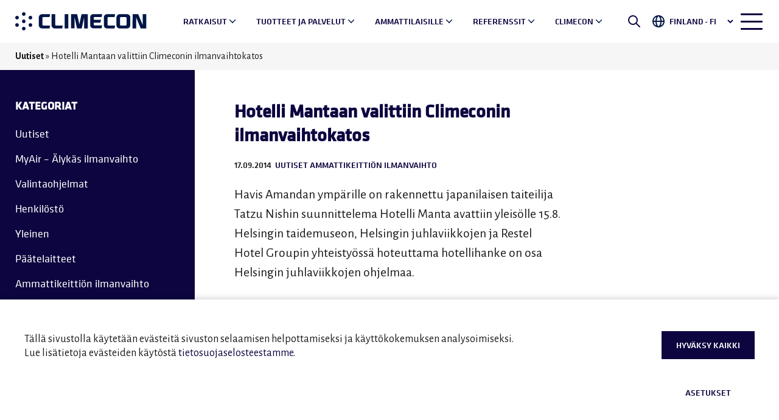

--- FILE ---
content_type: text/html; charset=UTF-8
request_url: https://climeconair.com/fi-fi/hotelli-mantaan-valittiin-climeconin-ilmanvaihtokatos/
body_size: 19344
content:



<!doctype html>
<html lang="fi">
<head>
  <meta charset="utf-8">
  <meta http-equiv="x-ua-compatible" content="ie=edge">
  <meta name="viewport" content="width=device-width, initial-scale=1">
  <meta name="format-detection" content="telephone=no">
  <meta name='robots' content='index, follow, max-image-preview:large, max-snippet:-1, max-video-preview:-1' />
	<style>img:is([sizes="auto" i], [sizes^="auto," i]) { contain-intrinsic-size: 3000px 1500px }</style>
	
	<!-- This site is optimized with the Yoast SEO plugin v26.4 - https://yoast.com/wordpress/plugins/seo/ -->
	<title>Ajankohtaista - Hotelli Mantaan valittiin Climeconin ilmanvaihtokatos - Climecon</title>
	<meta name="description" content="Havis Amandan ympärille on rakennettu japanilaisen taiteilija Tatzu Nishin suunnittelema Hotelli Manta avattiin yleisölle 15.8. Helsingin taidemuseon, Helsingin juhlaviikkojen ja Restel Hotel Groupin yhteistyössä hoteuttama hotellihanke on osa Helsingin juhlaviikkojen ohjelmaa." />
	<link rel="canonical" href="https://climeconair.com/fi-fi/hotelli-mantaan-valittiin-climeconin-ilmanvaihtokatos/" />
	<meta property="og:locale" content="fi_FI" />
	<meta property="og:type" content="article" />
	<meta property="og:title" content="Ajankohtaista - Hotelli Mantaan valittiin Climeconin ilmanvaihtokatos - Climecon" />
	<meta property="og:description" content="Havis Amandan ympärille on rakennettu japanilaisen taiteilija Tatzu Nishin suunnittelema Hotelli Manta avattiin yleisölle 15.8. Helsingin taidemuseon, Helsingin juhlaviikkojen ja Restel Hotel Groupin yhteistyössä hoteuttama hotellihanke on osa Helsingin juhlaviikkojen ohjelmaa." />
	<meta property="og:url" content="https://climeconair.com/fi-fi/hotelli-mantaan-valittiin-climeconin-ilmanvaihtokatos/" />
	<meta property="og:site_name" content="Climecon" />
	<meta property="article:publisher" content="https://www.facebook.com/climecon/" />
	<meta property="article:published_time" content="2014-09-17T14:10:16+00:00" />
	<meta property="article:modified_time" content="2020-11-12T18:22:30+00:00" />
	<meta name="author" content="Heidi Berglund" />
	<meta name="twitter:card" content="summary_large_image" />
	<meta name="twitter:label1" content="Kirjoittanut" />
	<meta name="twitter:data1" content="Heidi Berglund" />
	<script type="application/ld+json" class="yoast-schema-graph">{"@context":"https://schema.org","@graph":[{"@type":"Article","@id":"https://climeconair.com/fi-fi/hotelli-mantaan-valittiin-climeconin-ilmanvaihtokatos/#article","isPartOf":{"@id":"https://climeconair.com/fi-fi/hotelli-mantaan-valittiin-climeconin-ilmanvaihtokatos/"},"author":{"name":"Heidi Berglund","@id":"https://climeconair.com/fi-fi/#/schema/person/c92413cd940a3d5c874956e833f759e1"},"headline":"Hotelli Mantaan valittiin Climeconin ilmanvaihtokatos","datePublished":"2014-09-17T14:10:16+00:00","dateModified":"2020-11-12T18:22:30+00:00","mainEntityOfPage":{"@id":"https://climeconair.com/fi-fi/hotelli-mantaan-valittiin-climeconin-ilmanvaihtokatos/"},"wordCount":21,"commentCount":0,"publisher":{"@id":"https://climeconair.com/fi-fi/#organization"},"articleSection":["Uutiset","Ammattikeittiön ilmanvaihto"],"inLanguage":"fi","potentialAction":[{"@type":"CommentAction","name":"Comment","target":["https://climeconair.com/fi-fi/hotelli-mantaan-valittiin-climeconin-ilmanvaihtokatos/#respond"]}]},{"@type":"WebPage","@id":"https://climeconair.com/fi-fi/hotelli-mantaan-valittiin-climeconin-ilmanvaihtokatos/","url":"https://climeconair.com/fi-fi/hotelli-mantaan-valittiin-climeconin-ilmanvaihtokatos/","name":"Ajankohtaista - Hotelli Mantaan valittiin Climeconin ilmanvaihtokatos - Climecon","isPartOf":{"@id":"https://climeconair.com/fi-fi/#website"},"datePublished":"2014-09-17T14:10:16+00:00","dateModified":"2020-11-12T18:22:30+00:00","description":"Havis Amandan ympärille on rakennettu japanilaisen taiteilija Tatzu Nishin suunnittelema Hotelli Manta avattiin yleisölle 15.8. Helsingin taidemuseon, Helsingin juhlaviikkojen ja Restel Hotel Groupin yhteistyössä hoteuttama hotellihanke on osa Helsingin juhlaviikkojen ohjelmaa.","breadcrumb":{"@id":"https://climeconair.com/fi-fi/hotelli-mantaan-valittiin-climeconin-ilmanvaihtokatos/#breadcrumb"},"inLanguage":"fi","potentialAction":[{"@type":"ReadAction","target":["https://climeconair.com/fi-fi/hotelli-mantaan-valittiin-climeconin-ilmanvaihtokatos/"]}]},{"@type":"BreadcrumbList","@id":"https://climeconair.com/fi-fi/hotelli-mantaan-valittiin-climeconin-ilmanvaihtokatos/#breadcrumb","itemListElement":[{"@type":"ListItem","position":1,"name":"Uutiset","item":"https://climeconair.com/fi-fi/category/uutiset/"},{"@type":"ListItem","position":2,"name":"Hotelli Mantaan valittiin Climeconin ilmanvaihtokatos"}]},{"@type":"WebSite","@id":"https://climeconair.com/fi-fi/#website","url":"https://climeconair.com/fi-fi/","name":"Climecon","description":"Ihmislähtöistä ilmanvaihtoa","publisher":{"@id":"https://climeconair.com/fi-fi/#organization"},"potentialAction":[{"@type":"SearchAction","target":{"@type":"EntryPoint","urlTemplate":"https://climeconair.com/fi-fi/?s={search_term_string}"},"query-input":{"@type":"PropertyValueSpecification","valueRequired":true,"valueName":"search_term_string"}}],"inLanguage":"fi"},{"@type":"Organization","@id":"https://climeconair.com/fi-fi/#organization","name":"Climecon Oy","url":"https://climeconair.com/fi-fi/","logo":{"@type":"ImageObject","inLanguage":"fi","@id":"https://climeconair.com/fi-fi/#/schema/logo/image/","url":"https://climeconair.com/wp-content/uploads/2020/12/climecon-logo.svg","contentUrl":"https://climeconair.com/wp-content/uploads/2020/12/climecon-logo.svg","width":150,"height":22,"caption":"Climecon Oy"},"image":{"@id":"https://climeconair.com/fi-fi/#/schema/logo/image/"},"sameAs":["https://www.facebook.com/climecon/","https://www.instagram.com/climecon.fi/","https://www.linkedin.com/organization-guest/company/climecon-oy","https://www.youtube.com/channel/UCNrHoS-xPw850Oiqp0N_5XA"]},{"@type":"Person","@id":"https://climeconair.com/fi-fi/#/schema/person/c92413cd940a3d5c874956e833f759e1","name":"Heidi Berglund"}]}</script>
	<!-- / Yoast SEO plugin. -->


<link rel='dns-prefetch' href='//fonts.googleapis.com' />
<link rel='stylesheet' id='wp-block-library-css' href='https://climeconair.com/wp-includes/css/dist/block-library/style.min.css?ver=6.8.3' type='text/css' media='all' />
<style id='classic-theme-styles-inline-css' type='text/css'>
/*! This file is auto-generated */
.wp-block-button__link{color:#fff;background-color:#32373c;border-radius:9999px;box-shadow:none;text-decoration:none;padding:calc(.667em + 2px) calc(1.333em + 2px);font-size:1.125em}.wp-block-file__button{background:#32373c;color:#fff;text-decoration:none}
</style>
<link rel='stylesheet' id='html5-player-vimeo-style-css' href='https://climeconair.com/wp-content/plugins/html5-video-player/build/blocks/view.css?ver=6.8.3' type='text/css' media='all' />
<style id='safe-svg-svg-icon-style-inline-css' type='text/css'>
.safe-svg-cover{text-align:center}.safe-svg-cover .safe-svg-inside{display:inline-block;max-width:100%}.safe-svg-cover svg{fill:currentColor;height:100%;max-height:100%;max-width:100%;width:100%}

</style>
<link rel='stylesheet' id='wp-components-css' href='https://climeconair.com/wp-includes/css/dist/components/style.min.css?ver=6.8.3' type='text/css' media='all' />
<link rel='stylesheet' id='wp-preferences-css' href='https://climeconair.com/wp-includes/css/dist/preferences/style.min.css?ver=6.8.3' type='text/css' media='all' />
<link rel='stylesheet' id='wp-block-editor-css' href='https://climeconair.com/wp-includes/css/dist/block-editor/style.min.css?ver=6.8.3' type='text/css' media='all' />
<link rel='stylesheet' id='popup-maker-block-library-style-css' href='https://climeconair.com/wp-content/plugins/popup-maker/dist/packages/block-library-style.css?ver=dbea705cfafe089d65f1' type='text/css' media='all' />
<style id='filebird-block-filebird-gallery-style-inline-css' type='text/css'>
ul.filebird-block-filebird-gallery{margin:auto!important;padding:0!important;width:100%}ul.filebird-block-filebird-gallery.layout-grid{display:grid;grid-gap:20px;align-items:stretch;grid-template-columns:repeat(var(--columns),1fr);justify-items:stretch}ul.filebird-block-filebird-gallery.layout-grid li img{border:1px solid #ccc;box-shadow:2px 2px 6px 0 rgba(0,0,0,.3);height:100%;max-width:100%;-o-object-fit:cover;object-fit:cover;width:100%}ul.filebird-block-filebird-gallery.layout-masonry{-moz-column-count:var(--columns);-moz-column-gap:var(--space);column-gap:var(--space);-moz-column-width:var(--min-width);columns:var(--min-width) var(--columns);display:block;overflow:auto}ul.filebird-block-filebird-gallery.layout-masonry li{margin-bottom:var(--space)}ul.filebird-block-filebird-gallery li{list-style:none}ul.filebird-block-filebird-gallery li figure{height:100%;margin:0;padding:0;position:relative;width:100%}ul.filebird-block-filebird-gallery li figure figcaption{background:linear-gradient(0deg,rgba(0,0,0,.7),rgba(0,0,0,.3) 70%,transparent);bottom:0;box-sizing:border-box;color:#fff;font-size:.8em;margin:0;max-height:100%;overflow:auto;padding:3em .77em .7em;position:absolute;text-align:center;width:100%;z-index:2}ul.filebird-block-filebird-gallery li figure figcaption a{color:inherit}

</style>
<style id='global-styles-inline-css' type='text/css'>
:root{--wp--preset--aspect-ratio--square: 1;--wp--preset--aspect-ratio--4-3: 4/3;--wp--preset--aspect-ratio--3-4: 3/4;--wp--preset--aspect-ratio--3-2: 3/2;--wp--preset--aspect-ratio--2-3: 2/3;--wp--preset--aspect-ratio--16-9: 16/9;--wp--preset--aspect-ratio--9-16: 9/16;--wp--preset--color--black: #000000;--wp--preset--color--cyan-bluish-gray: #abb8c3;--wp--preset--color--white: #ffffff;--wp--preset--color--pale-pink: #f78da7;--wp--preset--color--vivid-red: #cf2e2e;--wp--preset--color--luminous-vivid-orange: #ff6900;--wp--preset--color--luminous-vivid-amber: #fcb900;--wp--preset--color--light-green-cyan: #7bdcb5;--wp--preset--color--vivid-green-cyan: #00d084;--wp--preset--color--pale-cyan-blue: #8ed1fc;--wp--preset--color--vivid-cyan-blue: #0693e3;--wp--preset--color--vivid-purple: #9b51e0;--wp--preset--gradient--vivid-cyan-blue-to-vivid-purple: linear-gradient(135deg,rgba(6,147,227,1) 0%,rgb(155,81,224) 100%);--wp--preset--gradient--light-green-cyan-to-vivid-green-cyan: linear-gradient(135deg,rgb(122,220,180) 0%,rgb(0,208,130) 100%);--wp--preset--gradient--luminous-vivid-amber-to-luminous-vivid-orange: linear-gradient(135deg,rgba(252,185,0,1) 0%,rgba(255,105,0,1) 100%);--wp--preset--gradient--luminous-vivid-orange-to-vivid-red: linear-gradient(135deg,rgba(255,105,0,1) 0%,rgb(207,46,46) 100%);--wp--preset--gradient--very-light-gray-to-cyan-bluish-gray: linear-gradient(135deg,rgb(238,238,238) 0%,rgb(169,184,195) 100%);--wp--preset--gradient--cool-to-warm-spectrum: linear-gradient(135deg,rgb(74,234,220) 0%,rgb(151,120,209) 20%,rgb(207,42,186) 40%,rgb(238,44,130) 60%,rgb(251,105,98) 80%,rgb(254,248,76) 100%);--wp--preset--gradient--blush-light-purple: linear-gradient(135deg,rgb(255,206,236) 0%,rgb(152,150,240) 100%);--wp--preset--gradient--blush-bordeaux: linear-gradient(135deg,rgb(254,205,165) 0%,rgb(254,45,45) 50%,rgb(107,0,62) 100%);--wp--preset--gradient--luminous-dusk: linear-gradient(135deg,rgb(255,203,112) 0%,rgb(199,81,192) 50%,rgb(65,88,208) 100%);--wp--preset--gradient--pale-ocean: linear-gradient(135deg,rgb(255,245,203) 0%,rgb(182,227,212) 50%,rgb(51,167,181) 100%);--wp--preset--gradient--electric-grass: linear-gradient(135deg,rgb(202,248,128) 0%,rgb(113,206,126) 100%);--wp--preset--gradient--midnight: linear-gradient(135deg,rgb(2,3,129) 0%,rgb(40,116,252) 100%);--wp--preset--font-size--small: 13px;--wp--preset--font-size--medium: 20px;--wp--preset--font-size--large: 36px;--wp--preset--font-size--x-large: 42px;--wp--preset--spacing--20: 0.44rem;--wp--preset--spacing--30: 0.67rem;--wp--preset--spacing--40: 1rem;--wp--preset--spacing--50: 1.5rem;--wp--preset--spacing--60: 2.25rem;--wp--preset--spacing--70: 3.38rem;--wp--preset--spacing--80: 5.06rem;--wp--preset--shadow--natural: 6px 6px 9px rgba(0, 0, 0, 0.2);--wp--preset--shadow--deep: 12px 12px 50px rgba(0, 0, 0, 0.4);--wp--preset--shadow--sharp: 6px 6px 0px rgba(0, 0, 0, 0.2);--wp--preset--shadow--outlined: 6px 6px 0px -3px rgba(255, 255, 255, 1), 6px 6px rgba(0, 0, 0, 1);--wp--preset--shadow--crisp: 6px 6px 0px rgba(0, 0, 0, 1);}:where(.is-layout-flex){gap: 0.5em;}:where(.is-layout-grid){gap: 0.5em;}body .is-layout-flex{display: flex;}.is-layout-flex{flex-wrap: wrap;align-items: center;}.is-layout-flex > :is(*, div){margin: 0;}body .is-layout-grid{display: grid;}.is-layout-grid > :is(*, div){margin: 0;}:where(.wp-block-columns.is-layout-flex){gap: 2em;}:where(.wp-block-columns.is-layout-grid){gap: 2em;}:where(.wp-block-post-template.is-layout-flex){gap: 1.25em;}:where(.wp-block-post-template.is-layout-grid){gap: 1.25em;}.has-black-color{color: var(--wp--preset--color--black) !important;}.has-cyan-bluish-gray-color{color: var(--wp--preset--color--cyan-bluish-gray) !important;}.has-white-color{color: var(--wp--preset--color--white) !important;}.has-pale-pink-color{color: var(--wp--preset--color--pale-pink) !important;}.has-vivid-red-color{color: var(--wp--preset--color--vivid-red) !important;}.has-luminous-vivid-orange-color{color: var(--wp--preset--color--luminous-vivid-orange) !important;}.has-luminous-vivid-amber-color{color: var(--wp--preset--color--luminous-vivid-amber) !important;}.has-light-green-cyan-color{color: var(--wp--preset--color--light-green-cyan) !important;}.has-vivid-green-cyan-color{color: var(--wp--preset--color--vivid-green-cyan) !important;}.has-pale-cyan-blue-color{color: var(--wp--preset--color--pale-cyan-blue) !important;}.has-vivid-cyan-blue-color{color: var(--wp--preset--color--vivid-cyan-blue) !important;}.has-vivid-purple-color{color: var(--wp--preset--color--vivid-purple) !important;}.has-black-background-color{background-color: var(--wp--preset--color--black) !important;}.has-cyan-bluish-gray-background-color{background-color: var(--wp--preset--color--cyan-bluish-gray) !important;}.has-white-background-color{background-color: var(--wp--preset--color--white) !important;}.has-pale-pink-background-color{background-color: var(--wp--preset--color--pale-pink) !important;}.has-vivid-red-background-color{background-color: var(--wp--preset--color--vivid-red) !important;}.has-luminous-vivid-orange-background-color{background-color: var(--wp--preset--color--luminous-vivid-orange) !important;}.has-luminous-vivid-amber-background-color{background-color: var(--wp--preset--color--luminous-vivid-amber) !important;}.has-light-green-cyan-background-color{background-color: var(--wp--preset--color--light-green-cyan) !important;}.has-vivid-green-cyan-background-color{background-color: var(--wp--preset--color--vivid-green-cyan) !important;}.has-pale-cyan-blue-background-color{background-color: var(--wp--preset--color--pale-cyan-blue) !important;}.has-vivid-cyan-blue-background-color{background-color: var(--wp--preset--color--vivid-cyan-blue) !important;}.has-vivid-purple-background-color{background-color: var(--wp--preset--color--vivid-purple) !important;}.has-black-border-color{border-color: var(--wp--preset--color--black) !important;}.has-cyan-bluish-gray-border-color{border-color: var(--wp--preset--color--cyan-bluish-gray) !important;}.has-white-border-color{border-color: var(--wp--preset--color--white) !important;}.has-pale-pink-border-color{border-color: var(--wp--preset--color--pale-pink) !important;}.has-vivid-red-border-color{border-color: var(--wp--preset--color--vivid-red) !important;}.has-luminous-vivid-orange-border-color{border-color: var(--wp--preset--color--luminous-vivid-orange) !important;}.has-luminous-vivid-amber-border-color{border-color: var(--wp--preset--color--luminous-vivid-amber) !important;}.has-light-green-cyan-border-color{border-color: var(--wp--preset--color--light-green-cyan) !important;}.has-vivid-green-cyan-border-color{border-color: var(--wp--preset--color--vivid-green-cyan) !important;}.has-pale-cyan-blue-border-color{border-color: var(--wp--preset--color--pale-cyan-blue) !important;}.has-vivid-cyan-blue-border-color{border-color: var(--wp--preset--color--vivid-cyan-blue) !important;}.has-vivid-purple-border-color{border-color: var(--wp--preset--color--vivid-purple) !important;}.has-vivid-cyan-blue-to-vivid-purple-gradient-background{background: var(--wp--preset--gradient--vivid-cyan-blue-to-vivid-purple) !important;}.has-light-green-cyan-to-vivid-green-cyan-gradient-background{background: var(--wp--preset--gradient--light-green-cyan-to-vivid-green-cyan) !important;}.has-luminous-vivid-amber-to-luminous-vivid-orange-gradient-background{background: var(--wp--preset--gradient--luminous-vivid-amber-to-luminous-vivid-orange) !important;}.has-luminous-vivid-orange-to-vivid-red-gradient-background{background: var(--wp--preset--gradient--luminous-vivid-orange-to-vivid-red) !important;}.has-very-light-gray-to-cyan-bluish-gray-gradient-background{background: var(--wp--preset--gradient--very-light-gray-to-cyan-bluish-gray) !important;}.has-cool-to-warm-spectrum-gradient-background{background: var(--wp--preset--gradient--cool-to-warm-spectrum) !important;}.has-blush-light-purple-gradient-background{background: var(--wp--preset--gradient--blush-light-purple) !important;}.has-blush-bordeaux-gradient-background{background: var(--wp--preset--gradient--blush-bordeaux) !important;}.has-luminous-dusk-gradient-background{background: var(--wp--preset--gradient--luminous-dusk) !important;}.has-pale-ocean-gradient-background{background: var(--wp--preset--gradient--pale-ocean) !important;}.has-electric-grass-gradient-background{background: var(--wp--preset--gradient--electric-grass) !important;}.has-midnight-gradient-background{background: var(--wp--preset--gradient--midnight) !important;}.has-small-font-size{font-size: var(--wp--preset--font-size--small) !important;}.has-medium-font-size{font-size: var(--wp--preset--font-size--medium) !important;}.has-large-font-size{font-size: var(--wp--preset--font-size--large) !important;}.has-x-large-font-size{font-size: var(--wp--preset--font-size--x-large) !important;}
:where(.wp-block-post-template.is-layout-flex){gap: 1.25em;}:where(.wp-block-post-template.is-layout-grid){gap: 1.25em;}
:where(.wp-block-columns.is-layout-flex){gap: 2em;}:where(.wp-block-columns.is-layout-grid){gap: 2em;}
:root :where(.wp-block-pullquote){font-size: 1.5em;line-height: 1.6;}
</style>
<link rel='stylesheet' id='kokku-cookie-banner-css' href='https://climeconair.com/wp-content/plugins/kokku-cookie-banner/public/css/main.css?ver=1.8.9' type='text/css' media='all' />
<style id='woocommerce-inline-inline-css' type='text/css'>
.woocommerce form .form-row .required { visibility: visible; }
</style>
<link rel='stylesheet' id='search-filter-plugin-styles-css' href='https://climeconair.com/wp-content/plugins/search-filter-pro/public/assets/css/search-filter.min.css?ver=2.5.17' type='text/css' media='all' />
<link rel='stylesheet' id='ywctm-frontend-css' href='https://climeconair.com/wp-content/plugins/yith-woocommerce-catalog-mode/assets/css/frontend.min.css?ver=2.50.0' type='text/css' media='all' />
<style id='ywctm-frontend-inline-css' type='text/css'>
form.cart button.single_add_to_cart_button, .ppc-button-wrapper, .wc-ppcp-paylater-msg__container, form.cart .quantity, .widget.woocommerce.widget_shopping_cart{display: none !important}
</style>
<link rel='stylesheet' id='brands-styles-css' href='https://climeconair.com/wp-content/plugins/woocommerce/assets/css/brands.css?ver=10.3.5' type='text/css' media='all' />
<link rel='stylesheet' id='wpdreams-asl-basic-css' href='https://climeconair.com/wp-content/plugins/ajax-search-lite/css/style.basic.css?ver=4.13.4' type='text/css' media='all' />
<style id='wpdreams-asl-basic-inline-css' type='text/css'>

					div[id*='ajaxsearchlitesettings'].searchsettings .asl_option_inner label {
						font-size: 0px !important;
						color: rgba(0, 0, 0, 0);
					}
					div[id*='ajaxsearchlitesettings'].searchsettings .asl_option_inner label:after {
						font-size: 11px !important;
						position: absolute;
						top: 0;
						left: 0;
						z-index: 1;
					}
					.asl_w_container {
						width: 100%;
						margin: 0px 0px 0px 0px;
						min-width: 200px;
					}
					div[id*='ajaxsearchlite'].asl_m {
						width: 100%;
					}
					div[id*='ajaxsearchliteres'].wpdreams_asl_results div.resdrg span.highlighted {
						font-weight: bold;
						color: rgba(12, 5, 63, 1);
						background-color: rgb(255, 255, 255);
					}
					div[id*='ajaxsearchliteres'].wpdreams_asl_results .results img.asl_image {
						width: 70px;
						height: 70px;
						object-fit: cover;
					}
					div[id*='ajaxsearchlite'].asl_r .results {
						max-height: none;
					}
					div[id*='ajaxsearchlite'].asl_r {
						position: absolute;
					}
				
							.asl_w, .asl_w * {font-family:inherit !important;}
							.asl_m input[type=search]::placeholder{font-family:inherit !important;}
							.asl_m input[type=search]::-webkit-input-placeholder{font-family:inherit !important;}
							.asl_m input[type=search]::-moz-placeholder{font-family:inherit !important;}
							.asl_m input[type=search]:-ms-input-placeholder{font-family:inherit !important;}
						
						div.asl_m.asl_w {
							border:2px solid rgba(12, 5, 63, 1) !important;border-radius:0px 0px 0px 0px !important;
							box-shadow: none !important;
						}
						div.asl_m.asl_w .probox {border: none !important;}
					
						div.asl_r.asl_w.vertical .results .item::after {
							display: block;
							position: absolute;
							bottom: 0;
							content: '';
							height: 1px;
							width: 100%;
							background: #D8D8D8;
						}
						div.asl_r.asl_w.vertical .results .item.asl_last_item::after {
							display: none;
						}
					 div.asl_m {z-index:unset;}
</style>
<link rel='stylesheet' id='wpdreams-asl-instance-css' href='https://climeconair.com/wp-content/plugins/ajax-search-lite/css/style-curvy-black.css?ver=4.13.4' type='text/css' media='all' />
<link rel='stylesheet' id='wp-featherlight-css' href='https://climeconair.com/wp-content/plugins/wp-featherlight/css/wp-featherlight.min.css?ver=1.3.4' type='text/css' media='all' />
<link rel='stylesheet' id='google_fonts-css' href='//fonts.googleapis.com/css?family=Alegreya+Sans:ital,wght@0,400;0,500;0,700;1,400;1,500;1,700&#038;display=swap&#038;subset=latin-ext' type='text/css' media='all' />
<link rel='stylesheet' id='sage/css-css' href='https://climeconair.com/wp-content/themes/climecon-theme/dist/styles/main-26da188c04.css?ver=1.6.4' type='text/css' media='all' />
<script type="text/javascript" src="https://climeconair.com/wp-includes/js/jquery/jquery.min.js?ver=3.7.1" id="jquery-core-js"></script>
<script type="text/javascript" src="https://climeconair.com/wp-content/plugins/woocommerce/assets/js/jquery-blockui/jquery.blockUI.min.js?ver=2.7.0-wc.10.3.5" id="wc-jquery-blockui-js" defer="defer" data-wp-strategy="defer"></script>
<script type="text/javascript" id="wc-add-to-cart-js-extra">
/* <![CDATA[ */
var wc_add_to_cart_params = {"ajax_url":"\/wp-admin\/admin-ajax.php","wc_ajax_url":"\/fi-fi\/?wc-ajax=%%endpoint%%","i18n_view_cart":"N\u00e4yt\u00e4 ostoskori","cart_url":"https:\/\/climeconair.com","is_cart":"","cart_redirect_after_add":"no"};
/* ]]> */
</script>
<script type="text/javascript" src="https://climeconair.com/wp-content/plugins/woocommerce/assets/js/frontend/add-to-cart.min.js?ver=10.3.5" id="wc-add-to-cart-js" defer="defer" data-wp-strategy="defer"></script>
<script type="text/javascript" src="https://climeconair.com/wp-content/plugins/woocommerce/assets/js/js-cookie/js.cookie.min.js?ver=2.1.4-wc.10.3.5" id="wc-js-cookie-js" defer="defer" data-wp-strategy="defer"></script>
<script type="text/javascript" id="woocommerce-js-extra">
/* <![CDATA[ */
var woocommerce_params = {"ajax_url":"\/wp-admin\/admin-ajax.php","wc_ajax_url":"\/fi-fi\/?wc-ajax=%%endpoint%%","i18n_password_show":"Show password","i18n_password_hide":"Hide password"};
/* ]]> */
</script>
<script type="text/javascript" src="https://climeconair.com/wp-content/plugins/woocommerce/assets/js/frontend/woocommerce.min.js?ver=10.3.5" id="woocommerce-js" defer="defer" data-wp-strategy="defer"></script>
<script type="text/javascript" id="search-filter-plugin-build-js-extra">
/* <![CDATA[ */
var SF_LDATA = {"ajax_url":"https:\/\/climeconair.com\/wp-admin\/admin-ajax.php","home_url":"https:\/\/climeconair.com\/","extensions":[]};
/* ]]> */
</script>
<script type="text/javascript" src="https://climeconair.com/wp-content/plugins/search-filter-pro/public/assets/js/search-filter-build.min.js?ver=2.5.17" id="search-filter-plugin-build-js"></script>
<script type="text/javascript" src="https://climeconair.com/wp-content/plugins/search-filter-pro/public/assets/js/chosen.jquery.min.js?ver=2.5.17" id="search-filter-plugin-chosen-js"></script>
<link rel="https://api.w.org/" href="https://climeconair.com/wp-json/" /><link rel="alternate" title="JSON" type="application/json" href="https://climeconair.com/wp-json/wp/v2/posts/2036" /><link rel="EditURI" type="application/rsd+xml" title="RSD" href="https://climeconair.com/xmlrpc.php?rsd" />
<link rel='shortlink' href='https://climeconair.com/?p=2036' />
 <style> #h5vpQuickPlayer { width: 100%; max-width: 100%; margin: 0 auto; } </style> 	<noscript><style>.woocommerce-product-gallery{ opacity: 1 !important; }</style></noscript>
					<link rel="preconnect" href="https://fonts.gstatic.com" crossorigin />
				<link rel="preload" as="style" href="//fonts.googleapis.com/css?family=Open+Sans&display=swap" />
								<link rel="stylesheet" href="//fonts.googleapis.com/css?family=Open+Sans&display=swap" media="all" />
				<link rel="icon" href="https://climeconair.com/wp-content/uploads/2021/03/cropped-climecon-favicon-32x32.png" sizes="32x32" />
<link rel="icon" href="https://climeconair.com/wp-content/uploads/2021/03/cropped-climecon-favicon-192x192.png" sizes="192x192" />
<link rel="apple-touch-icon" href="https://climeconair.com/wp-content/uploads/2021/03/cropped-climecon-favicon-180x180.png" />
<meta name="msapplication-TileImage" content="https://climeconair.com/wp-content/uploads/2021/03/cropped-climecon-favicon-270x270.png" />
		<style type="text/css" id="wp-custom-css">
			.gform_button_select_files {
	color: #1a1a1a;
	border: 2px solid #0c053f;
}		</style>
		  <meta name="google-site-verification" content="dx3VTn0DFSo-MSfPmPnU6jF11M91B6OiqpQ6JHgsb6Q" /></head>

<body class="wp-singular post-template-default single single-post postid-2036 single-format-standard wp-theme-climecon-theme climecon theme-climecon-theme woocommerce-no-js wp-featherlight-captions hotelli-mantaan-valittiin-climeconin-ilmanvaihtokatos">
  <!--[if IE]>
      <div class="alert alert-warning">
        You are using an <strong>outdated</strong> browser. Please <a href="http://browsehappy.com/">upgrade your browser</a> to improve your experience.      </div>
    <![endif]-->
  <header class="navbar " id="main-nav" role="banner">
    <div class="navbar__top">
        <!-- Brand logo -->
        <div class="navbar__logo">
            <a class="navbar__brand" href="https://climeconair.com/fi-fi/">
                                    <img class="navbar__brand__img" src="https://climeconair.com/wp-content/uploads/2020/12/climecon-logoFIX.svg" alt="" />
                            </a>
        </div>
        <!-- Desktop menu bar -->
        <div class="navbar__wrapper">
            <!-- Main navigation menu -->
            <div class="desktop-menu" id="desktop-menu">
                <nav class="navbar__menu">
                    <div class="menu-main-menu-fi-container"><ul id="menu-main-menu-fi" class="navigation navigation--header"><li id="menu-item-2682" class="menu-item menu-item-type-post_type menu-item-object-page menu-item-has-children menu-item-2682"><a href="https://climeconair.com/fi-fi/ratkaisut/">Ratkaisut</a>
<ul class="sub-menu">
	<li id="menu-item-8137" class="menu-item menu-item-type-post_type menu-item-object-page menu-item-8137"><a href="https://climeconair.com/fi-fi/ratkaisut/liiketilojen-ilmanvaihto/">Liiketilat</a></li>
	<li id="menu-item-7875" class="menu-item menu-item-type-post_type menu-item-object-page menu-item-7875"><a href="https://climeconair.com/fi-fi/ratkaisut/julkisten-tilojen-ilmanvaihto/">Julkiset tilat</a></li>
	<li id="menu-item-8135" class="menu-item menu-item-type-post_type menu-item-object-page menu-item-8135"><a href="https://climeconair.com/fi-fi/ratkaisut/asuntoilmanvaihto/">Asunnot</a></li>
	<li id="menu-item-4329" class="menu-item menu-item-type-post_type menu-item-object-page menu-item-4329"><a href="https://climeconair.com/fi-fi/ratkaisut/ammattikeittiot/">Ammattikeittiöt ja ravintolat</a></li>
	<li id="menu-item-7268" class="menu-item menu-item-type-post_type menu-item-object-page menu-item-7268"><a href="https://climeconair.com/fi-fi/ratkaisut/ilmanpuhdistusratkaisut/">Ilmanpuhdistus</a></li>
	<li id="menu-item-18091" class="menu-item menu-item-type-post_type menu-item-object-page menu-item-18091"><a href="https://climeconair.com/fi-fi/ratkaisut/kriittinen-infrastruktuuri/">Kriittinen infrastruktuuri</a></li>
	<li id="menu-item-7995" class="menu-item menu-item-type-post_type menu-item-object-page menu-item-7995"><a href="https://climeconair.com/fi-fi/ratkaisut/urheilutilat-ja-hallit/">Urheilutilat ja hallit</a></li>
	<li id="menu-item-8136" class="menu-item menu-item-type-post_type menu-item-object-page menu-item-8136"><a href="https://climeconair.com/fi-fi/ratkaisut/koulujen-ja-paivakotien-ilmanvaihto/">Oppilaitokset</a></li>
	<li id="menu-item-7996" class="menu-item menu-item-type-post_type menu-item-object-page menu-item-7996"><a href="https://climeconair.com/fi-fi/ratkaisut/hotellit/">Hotellit</a></li>
	<li id="menu-item-13824" class="menu-item menu-item-type-post_type menu-item-object-page menu-item-13824"><a href="https://climeconair.com/fi-fi/ratkaisut/alykas-ilmanvaihto-kerrostaloihin/">MyAir – Älykäs ilmanvaihto</a></li>
</ul>
</li>
<li id="menu-item-195" class="menu-item menu-item-type-post_type menu-item-object-page menu-item-has-children menu-item-195"><a href="https://climeconair.com/fi-fi/tuotteet/">Tuotteet ja palvelut</a>
<ul class="sub-menu">
	<li id="menu-item-7274" class="menu-item menu-item-type-custom menu-item-object-custom menu-item-7274"><a href="https://climeconair.com/product-category/tulo-ja-poistoilmalaitteet/">Tulo- ja poistoilmalaitteet</a></li>
	<li id="menu-item-7275" class="menu-item menu-item-type-custom menu-item-object-custom menu-item-7275"><a href="https://climeconair.com/product-category/ammattikeittion-ilmanvaihto-tuotteet/">Ammattikeittiöiden ilmanvaihto</a></li>
	<li id="menu-item-7276" class="menu-item menu-item-type-custom menu-item-object-custom menu-item-7276"><a href="https://climeconair.com/product-category/ilmanpuhdistus/">Ilmanpuhdistus</a></li>
	<li id="menu-item-8065" class="menu-item menu-item-type-custom menu-item-object-custom menu-item-8065"><a href="https://climeconair.com/product-category/ilmalammitys/">Ilmalämmitys</a></li>
	<li id="menu-item-13191" class="menu-item menu-item-type-taxonomy menu-item-object-product_cat menu-item-13191"><a href="https://climeconair.com/fi-fi/product-category/ulkoilmalaitteet/">Ulkoilmalaitteet</a></li>
	<li id="menu-item-8215" class="menu-item menu-item-type-custom menu-item-object-custom menu-item-8215"><a href="https://climeconair.com/product-category/tulo-ja-poistoilmalaitteet/piennopeuslaitteet/">Piennopeuslaitteet</a></li>
	<li id="menu-item-8066" class="menu-item menu-item-type-custom menu-item-object-custom menu-item-8066"><a href="https://climeconair.com/product-category/alyilmanvaihto/">MyAir &#8211; Älykäs ilmanvaihto</a></li>
	<li id="menu-item-4321" class="menu-item menu-item-type-post_type menu-item-object-page menu-item-has-children menu-item-4321"><a href="https://climeconair.com/fi-fi/palvelut/">Palvelut</a>
	<ul class="sub-menu">
		<li id="menu-item-4328" class="menu-item menu-item-type-post_type menu-item-object-page menu-item-4328"><a href="https://climeconair.com/fi-fi/palvelut/ammattikeittioiden-suunnittelupalvelu/">Ammattikeittiöiden suunnittelupalvelu</a></li>
		<li id="menu-item-4327" class="menu-item menu-item-type-post_type menu-item-object-page menu-item-4327"><a href="https://climeconair.com/fi-fi/palvelut/asennus-ja-huolto/">Käyttöönotto- ja huoltopalvelut</a></li>
		<li id="menu-item-4326" class="menu-item menu-item-type-post_type menu-item-object-page menu-item-4326"><a href="https://climeconair.com/fi-fi/palvelut/ilmanpuhdistus/">Ilmanpuhdistuksen palvelut</a></li>
	</ul>
</li>
</ul>
</li>
<li id="menu-item-4320" class="menu-item menu-item-type-post_type menu-item-object-page menu-item-has-children menu-item-4320"><a href="https://climeconair.com/fi-fi/suunnittelijalle/">Ammattilaisille</a>
<ul class="sub-menu">
	<li id="menu-item-4334" class="menu-item menu-item-type-custom menu-item-object-custom menu-item-4334"><a href="https://ventx.climecon.fi/">Vent.X päätelaitteiden valintaohjelma</a></li>
	<li id="menu-item-4335" class="menu-item menu-item-type-custom menu-item-object-custom menu-item-4335"><a href="https://huuvax.climecon.fi">Huuva.X huuvien valintaohjelma</a></li>
	<li id="menu-item-4336" class="menu-item menu-item-type-custom menu-item-object-custom menu-item-4336"><a href="https://tuiskux.climecon.fi/">Tuisku.X säleikköjen valintaohjelma</a></li>
	<li id="menu-item-4337" class="menu-item menu-item-type-custom menu-item-object-custom menu-item-4337"><a href="https://katosx.climecon.fi/">Katos.X katosten valintaohjelma</a></li>
	<li id="menu-item-15860" class="menu-item menu-item-type-custom menu-item-object-custom menu-item-15860"><a href="https://tilax.climecon.fi/ui/space">Tila.X päätelaitteiden valintaohjelma</a></li>
	<li id="menu-item-14144" class="menu-item menu-item-type-custom menu-item-object-custom menu-item-14144"><a href="https://portal.magicad.com/download/ProductSearch?searchStr=Climecon&#038;categoryId=3">MagiCAD- ja Revit-pluginit</a></li>
	<li id="menu-item-14145" class="menu-item menu-item-type-post_type menu-item-object-page menu-item-14145"><a href="https://climeconair.com/fi-fi/suunnittelijalle/oppaat-ja-ohjeet/">Oppaat ja ohjeet</a></li>
	<li id="menu-item-13124" class="menu-item menu-item-type-post_type_archive menu-item-object-documents menu-item-13124"><a href="https://climeconair.com/fi-fi/documents/">Dokumentit</a></li>
	<li id="menu-item-15303" class="menu-item menu-item-type-post_type menu-item-object-page menu-item-15303"><a href="https://climeconair.com/fi-fi/myair-energiansaastolaskuri/">MyAir-laskuri</a></li>
</ul>
</li>
<li id="menu-item-7888" class="menu-item menu-item-type-post_type menu-item-object-page menu-item-has-children menu-item-7888"><a href="https://climeconair.com/fi-fi/referenssit/">Referenssit</a>
<ul class="sub-menu">
	<li id="menu-item-8024" class="menu-item menu-item-type-post_type menu-item-object-page menu-item-8024"><a href="https://climeconair.com/fi-fi/referenssit/ammattikeittiot-ja-ravintolat/">Ammattikeittiöt ja ravintolat</a></li>
	<li id="menu-item-8022" class="menu-item menu-item-type-post_type menu-item-object-page menu-item-8022"><a href="https://climeconair.com/fi-fi/referenssit/asunnot/">Asunnot</a></li>
	<li id="menu-item-8023" class="menu-item menu-item-type-post_type menu-item-object-page menu-item-8023"><a href="https://climeconair.com/fi-fi/referenssit/liiketilat/">Liiketilat</a></li>
	<li id="menu-item-8020" class="menu-item menu-item-type-post_type menu-item-object-page menu-item-8020"><a href="https://climeconair.com/fi-fi/referenssit/julkiset-tilat/">Julkiset tilat</a></li>
	<li id="menu-item-8021" class="menu-item menu-item-type-post_type menu-item-object-page menu-item-8021"><a href="https://climeconair.com/fi-fi/referenssit/hotellit/">Hotellit</a></li>
	<li id="menu-item-8025" class="menu-item menu-item-type-post_type menu-item-object-page menu-item-8025"><a href="https://climeconair.com/fi-fi/referenssit/oppilaitokset/">Oppilaitokset</a></li>
</ul>
</li>
<li id="menu-item-7876" class="menu-item menu-item-type-post_type menu-item-object-page menu-item-has-children menu-item-7876"><a href="https://climeconair.com/fi-fi/yritys/">Climecon</a>
<ul class="sub-menu">
	<li id="menu-item-7270" class="menu-item menu-item-type-post_type menu-item-object-page menu-item-has-children menu-item-7270"><a href="https://climeconair.com/fi-fi/vastuullisuus/">Vastuullisuus</a>
	<ul class="sub-menu">
		<li id="menu-item-8170" class="menu-item menu-item-type-post_type menu-item-object-page menu-item-8170"><a href="https://climeconair.com/fi-fi/tekomme/">Tekomme</a></li>
		<li id="menu-item-16618" class="menu-item menu-item-type-post_type menu-item-object-page menu-item-16618"><a href="https://climeconair.com/fi-fi/lupauksemme/">Lupauksemme</a></li>
	</ul>
</li>
	<li id="menu-item-127" class="menu-item menu-item-type-post_type menu-item-object-page current_page_parent menu-item-127"><a href="https://climeconair.com/fi-fi/ajankohtaista/">Ajankohtaista</a></li>
	<li id="menu-item-8171" class="menu-item menu-item-type-post_type menu-item-object-page menu-item-8171"><a href="https://climeconair.com/fi-fi/ota-yhteytta/">Ota yhteyttä</a></li>
	<li id="menu-item-7879" class="menu-item menu-item-type-post_type menu-item-object-page menu-item-7879"><a href="https://climeconair.com/fi-fi/henkilosto/">Henkilöstö</a></li>
</ul>
</li>
</ul></div>                </nav>
            </div>

            <!-- Search icon -->
            <div id="btn-search-icon" class="navbar__search-icon" title="Haku">
                <svg xmlns="http://www.w3.org/2000/svg" class="search-svg h-6 w-6" fill="none" viewBox="0 0 24 24" stroke="#0c053f">
                    <path stroke-linecap="round" stroke-linejoin="round" stroke-width="2" d="M21 21l-6-6m2-5a7 7 0 11-14 0 7 7 0 0114 0z" />
                </svg>
                <svg xmlns="http://www.w3.org/2000/svg" class="close-svg h-6 w-6" fill="none" viewBox="0 0 24 24" stroke="currentColor">
                    <path stroke-linecap="round" stroke-linejoin="round" stroke-width="2" d="M6 18L18 6M6 6l12 12" />
                </svg>
            </div>

            <!-- Desktop search form -->
            <div class="navbar__desktop-search-form" id="desktop-search-form">
                <div class="asl_w_container asl_w_container_1" data-id="1" data-instance="1">
	<div id='ajaxsearchlite1'
		data-id="1"
		data-instance="1"
		class="asl_w asl_m asl_m_1 asl_m_1_1">
		<div class="probox">

	
	<div class='prosettings' style='display:none;' data-opened=0>
				<div class='innericon'>
			<svg version="1.1" xmlns="http://www.w3.org/2000/svg" xmlns:xlink="http://www.w3.org/1999/xlink" x="0px" y="0px" width="22" height="22" viewBox="0 0 512 512" enable-background="new 0 0 512 512" xml:space="preserve">
					<polygon transform = "rotate(90 256 256)" points="142.332,104.886 197.48,50 402.5,256 197.48,462 142.332,407.113 292.727,256 "/>
				</svg>
		</div>
	</div>

	
	
	<div class='proinput'>
		<form role="search" action='#' autocomplete="off"
				aria-label="Search form">
			<input aria-label="Search input"
					type='search' class='orig'
					tabindex="0"
					name='phrase'
					placeholder='Etsi..'
					value=''
					autocomplete="off"/>
			<input aria-label="Search autocomplete input"
					type='text'
					class='autocomplete'
					tabindex="-1"
					name='phrase'
					value=''
					autocomplete="off" disabled/>
			<input type='submit' value="Start search" style='width:0; height: 0; visibility: hidden;'>
		</form>
	</div>

	
	
	<button class='promagnifier' tabindex="0" aria-label="Search magnifier button">
				<span class='innericon' style="display:block;">
			<svg version="1.1" xmlns="http://www.w3.org/2000/svg" xmlns:xlink="http://www.w3.org/1999/xlink" x="0px" y="0px" width="22" height="22" viewBox="0 0 512 512" enable-background="new 0 0 512 512" xml:space="preserve">
					<path d="M460.355,421.59L353.844,315.078c20.041-27.553,31.885-61.437,31.885-98.037
						C385.729,124.934,310.793,50,218.686,50C126.58,50,51.645,124.934,51.645,217.041c0,92.106,74.936,167.041,167.041,167.041
						c34.912,0,67.352-10.773,94.184-29.158L419.945,462L460.355,421.59z M100.631,217.041c0-65.096,52.959-118.056,118.055-118.056
						c65.098,0,118.057,52.959,118.057,118.056c0,65.096-52.959,118.056-118.057,118.056C153.59,335.097,100.631,282.137,100.631,217.041
						z"/>
				</svg>
		</span>
	</button>

	
	
	<div class='proloading'>

		<div class="asl_loader"><div class="asl_loader-inner asl_simple-circle"></div></div>

			</div>

			<div class='proclose'>
			<svg version="1.1" xmlns="http://www.w3.org/2000/svg" xmlns:xlink="http://www.w3.org/1999/xlink" x="0px"
				y="0px"
				width="12" height="12" viewBox="0 0 512 512" enable-background="new 0 0 512 512"
				xml:space="preserve">
				<polygon points="438.393,374.595 319.757,255.977 438.378,137.348 374.595,73.607 255.995,192.225 137.375,73.622 73.607,137.352 192.246,255.983 73.622,374.625 137.352,438.393 256.002,319.734 374.652,438.378 "/>
			</svg>
		</div>
	
	
</div>	</div>
	<div class='asl_data_container' style="display:none !important;">
		<div class="asl_init_data wpdreams_asl_data_ct"
	style="display:none !important;"
	id="asl_init_id_1"
	data-asl-id="1"
	data-asl-instance="1"
	data-settings="{&quot;homeurl&quot;:&quot;https:\/\/climeconair.com\/fi-fi\/&quot;,&quot;resultstype&quot;:&quot;vertical&quot;,&quot;resultsposition&quot;:&quot;hover&quot;,&quot;itemscount&quot;:4,&quot;charcount&quot;:3,&quot;highlight&quot;:false,&quot;highlightWholewords&quot;:true,&quot;singleHighlight&quot;:false,&quot;scrollToResults&quot;:{&quot;enabled&quot;:false,&quot;offset&quot;:0},&quot;resultareaclickable&quot;:1,&quot;autocomplete&quot;:{&quot;enabled&quot;:false,&quot;lang&quot;:&quot;en&quot;,&quot;trigger_charcount&quot;:0},&quot;mobile&quot;:{&quot;menu_selector&quot;:&quot;#menu-toggle&quot;},&quot;trigger&quot;:{&quot;click&quot;:&quot;results_page&quot;,&quot;click_location&quot;:&quot;same&quot;,&quot;update_href&quot;:false,&quot;return&quot;:&quot;results_page&quot;,&quot;return_location&quot;:&quot;same&quot;,&quot;facet&quot;:true,&quot;type&quot;:true,&quot;redirect_url&quot;:&quot;?s={phrase}&quot;,&quot;delay&quot;:300},&quot;animations&quot;:{&quot;pc&quot;:{&quot;settings&quot;:{&quot;anim&quot;:&quot;fadedrop&quot;,&quot;dur&quot;:300},&quot;results&quot;:{&quot;anim&quot;:&quot;fadedrop&quot;,&quot;dur&quot;:300},&quot;items&quot;:&quot;voidanim&quot;},&quot;mob&quot;:{&quot;settings&quot;:{&quot;anim&quot;:&quot;fadedrop&quot;,&quot;dur&quot;:300},&quot;results&quot;:{&quot;anim&quot;:&quot;fadedrop&quot;,&quot;dur&quot;:300},&quot;items&quot;:&quot;voidanim&quot;}},&quot;autop&quot;:{&quot;state&quot;:true,&quot;phrase&quot;:&quot;&quot;,&quot;count&quot;:&quot;1&quot;},&quot;resPage&quot;:{&quot;useAjax&quot;:false,&quot;selector&quot;:&quot;#main&quot;,&quot;trigger_type&quot;:true,&quot;trigger_facet&quot;:true,&quot;trigger_magnifier&quot;:false,&quot;trigger_return&quot;:false},&quot;resultsSnapTo&quot;:&quot;left&quot;,&quot;results&quot;:{&quot;width&quot;:&quot;auto&quot;,&quot;width_tablet&quot;:&quot;auto&quot;,&quot;width_phone&quot;:&quot;auto&quot;},&quot;settingsimagepos&quot;:&quot;right&quot;,&quot;closeOnDocClick&quot;:true,&quot;overridewpdefault&quot;:true,&quot;override_method&quot;:&quot;get&quot;}"></div>
	<div id="asl_hidden_data">
		<svg style="position:absolute" height="0" width="0">
			<filter id="aslblur">
				<feGaussianBlur in="SourceGraphic" stdDeviation="4"/>
			</filter>
		</svg>
		<svg style="position:absolute" height="0" width="0">
			<filter id="no_aslblur"></filter>
		</svg>
	</div>
	</div>

	<div id='ajaxsearchliteres1'
	class='vertical wpdreams_asl_results asl_w asl_r asl_r_1 asl_r_1_1'>

	
	<div class="results">

		
		<div class="resdrg">
		</div>

		
	</div>

	
	
</div>

	<div id='__original__ajaxsearchlitesettings1'
		data-id="1"
		class="searchsettings wpdreams_asl_settings asl_w asl_s asl_s_1">
		<form name='options'
		aria-label="Search settings form"
		autocomplete = 'off'>

	
	
	<input type="hidden" name="filters_changed" style="display:none;" value="0">
	<input type="hidden" name="filters_initial" style="display:none;" value="1">

	<div class="asl_option_inner hiddend">
		<input type='hidden' name='qtranslate_lang' id='qtranslate_lang'
				value='0'/>
	</div>

	
			<div class="asl_option_inner hiddend">
			<input type='hidden' name='polylang_lang'
					value='fi-fi'/>
		</div>
	
	<fieldset class="asl_sett_scroll">
		<legend style="display: none;">Generic selectors</legend>
		<div class="asl_option" tabindex="0">
			<div class="asl_option_inner">
				<input type="checkbox" value="exact"
						aria-label="Exact matches only"
						name="asl_gen[]" />
				<div class="asl_option_checkbox"></div>
			</div>
			<div class="asl_option_label">
				Exact matches only			</div>
		</div>
		<div class="asl_option" tabindex="0">
			<div class="asl_option_inner">
				<input type="checkbox" value="title"
						aria-label="Search in title"
						name="asl_gen[]"  checked="checked"/>
				<div class="asl_option_checkbox"></div>
			</div>
			<div class="asl_option_label">
				Search in title			</div>
		</div>
		<div class="asl_option" tabindex="0">
			<div class="asl_option_inner">
				<input type="checkbox" value="content"
						aria-label="Search in content"
						name="asl_gen[]"  checked="checked"/>
				<div class="asl_option_checkbox"></div>
			</div>
			<div class="asl_option_label">
				Search in content			</div>
		</div>
		<div class="asl_option_inner hiddend">
			<input type="checkbox" value="excerpt"
					aria-label="Search in excerpt"
					name="asl_gen[]"  checked="checked"/>
			<div class="asl_option_checkbox"></div>
		</div>
	</fieldset>
	<fieldset class="asl_sett_scroll">
		<legend style="display: none;">Post Type Selectors</legend>
					<div class="asl_option" tabindex="0">
				<div class="asl_option_inner">
					<input type="checkbox" value="post"
							aria-label="Search in posts"
							name="customset[]" checked="checked"/>
					<div class="asl_option_checkbox"></div>
				</div>
				<div class="asl_option_label">
					Search in posts				</div>
			</div>
						<div class="asl_option" tabindex="0">
				<div class="asl_option_inner">
					<input type="checkbox" value="page"
							aria-label="Search in pages"
							name="customset[]" checked="checked"/>
					<div class="asl_option_checkbox"></div>
				</div>
				<div class="asl_option_label">
					Search in pages				</div>
			</div>
						<div class="asl_option_inner hiddend">
				<input type="checkbox" value="product"
						aria-label="Hidden option, ignore please"
						name="customset[]" checked="checked"/>
			</div>
						<div class="asl_option_inner hiddend">
				<input type="checkbox" value="landing_pages"
						aria-label="Hidden option, ignore please"
						name="customset[]" checked="checked"/>
			</div>
						<div class="asl_option_inner hiddend">
				<input type="checkbox" value="reference"
						aria-label="Hidden option, ignore please"
						name="customset[]" checked="checked"/>
			</div>
				</fieldset>
	</form>
	</div>
</div>
            </div>

            <!-- Language switcher -->
                            <div class="language-menu">
                    <select name="lang_choice_1" id="lang_choice_1" class="pll-switcher-select">
	<option value="https://climeconair.com/fi-fi/hotelli-mantaan-valittiin-climeconin-ilmanvaihtokatos/" lang="fi" selected='selected' data-lang="{&quot;id&quot;:0,&quot;name&quot;:&quot;Finland - FI&quot;,&quot;slug&quot;:&quot;fi-fi&quot;,&quot;dir&quot;:0}">Finland - FI</option>
	<option value="https://climeconair.com/en-en/" lang="en-US" data-lang="{&quot;id&quot;:0,&quot;name&quot;:&quot;Global - EN&quot;,&quot;slug&quot;:&quot;en-en&quot;,&quot;dir&quot;:0}">Global - EN</option>
	<option value="https://climeconair.com/se-sv/" lang="sv-SE" data-lang="{&quot;id&quot;:0,&quot;name&quot;:&quot;Sweden&quot;,&quot;slug&quot;:&quot;se-sv&quot;,&quot;dir&quot;:0}">Sweden</option>
	<option value="https://climeconair.com/de-de/" lang="de-DE" data-lang="{&quot;id&quot;:0,&quot;name&quot;:&quot;Germany&quot;,&quot;slug&quot;:&quot;de-de&quot;,&quot;dir&quot;:0}">Germany</option>
	<option value="https://climeconair.com/pl-pl/" lang="pl-PL" data-lang="{&quot;id&quot;:0,&quot;name&quot;:&quot;Poland&quot;,&quot;slug&quot;:&quot;pl-pl&quot;,&quot;dir&quot;:0}">Poland</option>
	<option value="https://climeconair.com/fi-en/" lang="en-GB" data-lang="{&quot;id&quot;:0,&quot;name&quot;:&quot;Finland - EN&quot;,&quot;slug&quot;:&quot;fi-en&quot;,&quot;dir&quot;:0}">Finland - EN</option>
	<option value="https://climeconair.com/fi-sv/" lang="sv-SE" data-lang="{&quot;id&quot;:0,&quot;name&quot;:&quot;Finland - SV&quot;,&quot;slug&quot;:&quot;fi-sv&quot;,&quot;dir&quot;:0}">Finland - SV</option>

</select>
<script type="text/javascript">
					document.getElementById( "lang_choice_1" ).addEventListener( "change", function ( event ) { location.href = event.currentTarget.value; } )
				</script>                </div>
            
            <!-- Mobile menu icon -->
            <div class="mobile-icons">
                <a class="mobile-nav-toggle" id="mobileNavToggle">
                    <span class="bar"></span>
                    <span class="bar"></span>
                    <span class="bar"></span>
                </a>
            </div>
        </div>

        <!-- Mobile menu -->
        <div class="mobile-menu" id="mobile-menu">
            <nav class="navbar__menu navbar__menu--mobile">

                <div class="navbar__mobile-search-form padding-small-bottom">
                    <div class="asl_w_container asl_w_container_2" data-id="2" data-instance="1">
	<div id='ajaxsearchlite2'
		data-id="2"
		data-instance="1"
		class="asl_w asl_m asl_m_2 asl_m_2_1">
		<div class="probox">

	
	<div class='prosettings' style='display:none;' data-opened=0>
				<div class='innericon'>
			<svg version="1.1" xmlns="http://www.w3.org/2000/svg" xmlns:xlink="http://www.w3.org/1999/xlink" x="0px" y="0px" width="22" height="22" viewBox="0 0 512 512" enable-background="new 0 0 512 512" xml:space="preserve">
					<polygon transform = "rotate(90 256 256)" points="142.332,104.886 197.48,50 402.5,256 197.48,462 142.332,407.113 292.727,256 "/>
				</svg>
		</div>
	</div>

	
	
	<div class='proinput'>
		<form role="search" action='#' autocomplete="off"
				aria-label="Search form">
			<input aria-label="Search input"
					type='search' class='orig'
					tabindex="0"
					name='phrase'
					placeholder='Etsi..'
					value=''
					autocomplete="off"/>
			<input aria-label="Search autocomplete input"
					type='text'
					class='autocomplete'
					tabindex="-1"
					name='phrase'
					value=''
					autocomplete="off" disabled/>
			<input type='submit' value="Start search" style='width:0; height: 0; visibility: hidden;'>
		</form>
	</div>

	
	
	<button class='promagnifier' tabindex="0" aria-label="Search magnifier button">
				<span class='innericon' style="display:block;">
			<svg version="1.1" xmlns="http://www.w3.org/2000/svg" xmlns:xlink="http://www.w3.org/1999/xlink" x="0px" y="0px" width="22" height="22" viewBox="0 0 512 512" enable-background="new 0 0 512 512" xml:space="preserve">
					<path d="M460.355,421.59L353.844,315.078c20.041-27.553,31.885-61.437,31.885-98.037
						C385.729,124.934,310.793,50,218.686,50C126.58,50,51.645,124.934,51.645,217.041c0,92.106,74.936,167.041,167.041,167.041
						c34.912,0,67.352-10.773,94.184-29.158L419.945,462L460.355,421.59z M100.631,217.041c0-65.096,52.959-118.056,118.055-118.056
						c65.098,0,118.057,52.959,118.057,118.056c0,65.096-52.959,118.056-118.057,118.056C153.59,335.097,100.631,282.137,100.631,217.041
						z"/>
				</svg>
		</span>
	</button>

	
	
	<div class='proloading'>

		<div class="asl_loader"><div class="asl_loader-inner asl_simple-circle"></div></div>

			</div>

			<div class='proclose'>
			<svg version="1.1" xmlns="http://www.w3.org/2000/svg" xmlns:xlink="http://www.w3.org/1999/xlink" x="0px"
				y="0px"
				width="12" height="12" viewBox="0 0 512 512" enable-background="new 0 0 512 512"
				xml:space="preserve">
				<polygon points="438.393,374.595 319.757,255.977 438.378,137.348 374.595,73.607 255.995,192.225 137.375,73.622 73.607,137.352 192.246,255.983 73.622,374.625 137.352,438.393 256.002,319.734 374.652,438.378 "/>
			</svg>
		</div>
	
	
</div>	</div>
	<div class='asl_data_container' style="display:none !important;">
		<div class="asl_init_data wpdreams_asl_data_ct"
	style="display:none !important;"
	id="asl_init_id_2"
	data-asl-id="2"
	data-asl-instance="1"
	data-settings="{&quot;homeurl&quot;:&quot;https:\/\/climeconair.com\/fi-fi\/&quot;,&quot;resultstype&quot;:&quot;vertical&quot;,&quot;resultsposition&quot;:&quot;hover&quot;,&quot;itemscount&quot;:4,&quot;charcount&quot;:3,&quot;highlight&quot;:false,&quot;highlightWholewords&quot;:true,&quot;singleHighlight&quot;:false,&quot;scrollToResults&quot;:{&quot;enabled&quot;:false,&quot;offset&quot;:0},&quot;resultareaclickable&quot;:1,&quot;autocomplete&quot;:{&quot;enabled&quot;:false,&quot;lang&quot;:&quot;en&quot;,&quot;trigger_charcount&quot;:0},&quot;mobile&quot;:{&quot;menu_selector&quot;:&quot;#menu-toggle&quot;},&quot;trigger&quot;:{&quot;click&quot;:&quot;results_page&quot;,&quot;click_location&quot;:&quot;same&quot;,&quot;update_href&quot;:false,&quot;return&quot;:&quot;results_page&quot;,&quot;return_location&quot;:&quot;same&quot;,&quot;facet&quot;:true,&quot;type&quot;:true,&quot;redirect_url&quot;:&quot;?s={phrase}&quot;,&quot;delay&quot;:300},&quot;animations&quot;:{&quot;pc&quot;:{&quot;settings&quot;:{&quot;anim&quot;:&quot;fadedrop&quot;,&quot;dur&quot;:300},&quot;results&quot;:{&quot;anim&quot;:&quot;fadedrop&quot;,&quot;dur&quot;:300},&quot;items&quot;:&quot;voidanim&quot;},&quot;mob&quot;:{&quot;settings&quot;:{&quot;anim&quot;:&quot;fadedrop&quot;,&quot;dur&quot;:300},&quot;results&quot;:{&quot;anim&quot;:&quot;fadedrop&quot;,&quot;dur&quot;:300},&quot;items&quot;:&quot;voidanim&quot;}},&quot;autop&quot;:{&quot;state&quot;:true,&quot;phrase&quot;:&quot;&quot;,&quot;count&quot;:&quot;1&quot;},&quot;resPage&quot;:{&quot;useAjax&quot;:false,&quot;selector&quot;:&quot;#main&quot;,&quot;trigger_type&quot;:true,&quot;trigger_facet&quot;:true,&quot;trigger_magnifier&quot;:false,&quot;trigger_return&quot;:false},&quot;resultsSnapTo&quot;:&quot;left&quot;,&quot;results&quot;:{&quot;width&quot;:&quot;auto&quot;,&quot;width_tablet&quot;:&quot;auto&quot;,&quot;width_phone&quot;:&quot;auto&quot;},&quot;settingsimagepos&quot;:&quot;right&quot;,&quot;closeOnDocClick&quot;:true,&quot;overridewpdefault&quot;:true,&quot;override_method&quot;:&quot;get&quot;}"></div>
	</div>

	<div id='ajaxsearchliteres2'
	class='vertical wpdreams_asl_results asl_w asl_r asl_r_2 asl_r_2_1'>

	
	<div class="results">

		
		<div class="resdrg">
		</div>

		
	</div>

	
	
</div>

	<div id='__original__ajaxsearchlitesettings2'
		data-id="2"
		class="searchsettings wpdreams_asl_settings asl_w asl_s asl_s_2">
		<form name='options'
		aria-label="Search settings form"
		autocomplete = 'off'>

	
	
	<input type="hidden" name="filters_changed" style="display:none;" value="0">
	<input type="hidden" name="filters_initial" style="display:none;" value="1">

	<div class="asl_option_inner hiddend">
		<input type='hidden' name='qtranslate_lang' id='qtranslate_lang'
				value='0'/>
	</div>

	
			<div class="asl_option_inner hiddend">
			<input type='hidden' name='polylang_lang'
					value='fi-fi'/>
		</div>
	
	<fieldset class="asl_sett_scroll">
		<legend style="display: none;">Generic selectors</legend>
		<div class="asl_option" tabindex="0">
			<div class="asl_option_inner">
				<input type="checkbox" value="exact"
						aria-label="Exact matches only"
						name="asl_gen[]" />
				<div class="asl_option_checkbox"></div>
			</div>
			<div class="asl_option_label">
				Exact matches only			</div>
		</div>
		<div class="asl_option" tabindex="0">
			<div class="asl_option_inner">
				<input type="checkbox" value="title"
						aria-label="Search in title"
						name="asl_gen[]"  checked="checked"/>
				<div class="asl_option_checkbox"></div>
			</div>
			<div class="asl_option_label">
				Search in title			</div>
		</div>
		<div class="asl_option" tabindex="0">
			<div class="asl_option_inner">
				<input type="checkbox" value="content"
						aria-label="Search in content"
						name="asl_gen[]"  checked="checked"/>
				<div class="asl_option_checkbox"></div>
			</div>
			<div class="asl_option_label">
				Search in content			</div>
		</div>
		<div class="asl_option_inner hiddend">
			<input type="checkbox" value="excerpt"
					aria-label="Search in excerpt"
					name="asl_gen[]"  checked="checked"/>
			<div class="asl_option_checkbox"></div>
		</div>
	</fieldset>
	<fieldset class="asl_sett_scroll">
		<legend style="display: none;">Post Type Selectors</legend>
					<div class="asl_option" tabindex="0">
				<div class="asl_option_inner">
					<input type="checkbox" value="post"
							aria-label="Search in posts"
							name="customset[]" checked="checked"/>
					<div class="asl_option_checkbox"></div>
				</div>
				<div class="asl_option_label">
					Search in posts				</div>
			</div>
						<div class="asl_option" tabindex="0">
				<div class="asl_option_inner">
					<input type="checkbox" value="page"
							aria-label="Search in pages"
							name="customset[]" checked="checked"/>
					<div class="asl_option_checkbox"></div>
				</div>
				<div class="asl_option_label">
					Search in pages				</div>
			</div>
						<div class="asl_option_inner hiddend">
				<input type="checkbox" value="product"
						aria-label="Hidden option, ignore please"
						name="customset[]" checked="checked"/>
			</div>
						<div class="asl_option_inner hiddend">
				<input type="checkbox" value="landing_pages"
						aria-label="Hidden option, ignore please"
						name="customset[]" checked="checked"/>
			</div>
						<div class="asl_option_inner hiddend">
				<input type="checkbox" value="reference"
						aria-label="Hidden option, ignore please"
						name="customset[]" checked="checked"/>
			</div>
				</fieldset>
	</form>
	</div>
</div>
                </div>

                <div class="menu-mobile-menu-fi-container"><ul id="menu-mobile-menu-fi" class="navigation navigation--mobile"><li id="menu-item-2648" class="menu-item menu-item-type-post_type menu-item-object-page menu-item-has-children menu-item-2648"><a href="https://climeconair.com/fi-fi/ratkaisut/">Ratkaisut</a>
<ul class="sub-menu">
	<li id="menu-item-8134" class="menu-item menu-item-type-post_type menu-item-object-page menu-item-8134"><a href="https://climeconair.com/fi-fi/ratkaisut/liiketilojen-ilmanvaihto/">Liiketilat</a></li>
	<li id="menu-item-7992" class="menu-item menu-item-type-post_type menu-item-object-page menu-item-7992"><a href="https://climeconair.com/fi-fi/ratkaisut/julkisten-tilojen-ilmanvaihto/">Julkiset tilat</a></li>
	<li id="menu-item-8132" class="menu-item menu-item-type-post_type menu-item-object-page menu-item-8132"><a href="https://climeconair.com/fi-fi/ratkaisut/asuntoilmanvaihto/">Asunnot</a></li>
	<li id="menu-item-2694" class="menu-item menu-item-type-post_type menu-item-object-page menu-item-2694"><a href="https://climeconair.com/fi-fi/ratkaisut/ammattikeittiot/">Ammattikeittiöt ja ravintolat</a></li>
	<li id="menu-item-2693" class="menu-item menu-item-type-post_type menu-item-object-page menu-item-2693"><a href="https://climeconair.com/fi-fi/ratkaisut/ilmanpuhdistusratkaisut/">Ilmanpuhdistus</a></li>
	<li id="menu-item-18092" class="menu-item menu-item-type-post_type menu-item-object-page menu-item-18092"><a href="https://climeconair.com/fi-fi/ratkaisut/kriittinen-infrastruktuuri/">Kriittinen infrastruktuuri</a></li>
	<li id="menu-item-8001" class="menu-item menu-item-type-post_type menu-item-object-page menu-item-8001"><a href="https://climeconair.com/fi-fi/ratkaisut/urheilutilat-ja-hallit/">Urheilutilat ja hallit</a></li>
	<li id="menu-item-8133" class="menu-item menu-item-type-post_type menu-item-object-page menu-item-8133"><a href="https://climeconair.com/fi-fi/ratkaisut/koulujen-ja-paivakotien-ilmanvaihto/">Oppilaitokset</a></li>
	<li id="menu-item-7993" class="menu-item menu-item-type-post_type menu-item-object-page menu-item-7993"><a href="https://climeconair.com/fi-fi/ratkaisut/hotellit/">Hotellit</a></li>
	<li id="menu-item-13825" class="menu-item menu-item-type-post_type menu-item-object-page menu-item-13825"><a href="https://climeconair.com/fi-fi/ratkaisut/alykas-ilmanvaihto-kerrostaloihin/">MyAir – Älykäs ilmanvaihto</a></li>
</ul>
</li>
<li id="menu-item-2653" class="menu-item menu-item-type-post_type menu-item-object-page menu-item-has-children menu-item-2653"><a href="https://climeconair.com/fi-fi/tuotteet/">Tuotteet</a>
<ul class="sub-menu">
	<li id="menu-item-3065" class="menu-item menu-item-type-taxonomy menu-item-object-product_cat menu-item-3065"><a href="https://climeconair.com/fi-fi/product-category/tulo-ja-poistoilmalaitteet/">Tulo- ja poistoilmalaitteet</a></li>
	<li id="menu-item-8003" class="menu-item menu-item-type-custom menu-item-object-custom menu-item-8003"><a href="https://climeconair.com/product-category/ammattikeittion-ilmanvaihto-tuotteet/">Ammattikeittiöiden ilmanvaihto</a></li>
	<li id="menu-item-7894" class="menu-item menu-item-type-custom menu-item-object-custom menu-item-7894"><a href="https://climeconair.com/product-category/ilmanpuhdistus/">Ilmanpuhdistus</a></li>
	<li id="menu-item-8002" class="menu-item menu-item-type-custom menu-item-object-custom menu-item-8002"><a href="https://climeconair.com/product-category/ilmalammitys/">Ilmalämmitys</a></li>
	<li id="menu-item-13126" class="menu-item menu-item-type-taxonomy menu-item-object-product_cat menu-item-13126"><a href="https://climeconair.com/fi-fi/product-category/ulkoilmalaitteet/">Ulkoilmalaitteet</a></li>
	<li id="menu-item-8214" class="menu-item menu-item-type-custom menu-item-object-custom menu-item-8214"><a href="https://climeconair.com/product-category/tulo-ja-poistoilmalaitteet/piennopeuslaitteet/">Piennopeuslaitteet</a></li>
	<li id="menu-item-8004" class="menu-item menu-item-type-custom menu-item-object-custom menu-item-8004"><a href="https://climeconair.com/product-category/alyilmanvaihto/">MyAir &#8211; Älykäs ilmanvaihto</a></li>
	<li id="menu-item-3061" class="menu-item menu-item-type-custom menu-item-object-custom menu-item-3061"><a target="_blank" href="https://climeconair.com/wp-content/uploads/2023/03/Climecon-yleisesite-022025-WEB.pdf">Yleisesite</a></li>
	<li id="menu-item-3062" class="menu-item menu-item-type-custom menu-item-object-custom menu-item-3062"><a target="_blank" href="https://climeconair.com/wp-content/uploads/2023/03/Climecon_hinnasto_022025.pdf">Hinnasto</a></li>
	<li id="menu-item-17342" class="menu-item menu-item-type-custom menu-item-object-custom menu-item-17342"><a href="https://climeconair.com/wp-content/uploads/2024/11/Climecon_toimitus_ja_takuu_ehdot_2024.pdf">Toimitus- ja takuuehdot</a></li>
</ul>
</li>
<li id="menu-item-2669" class="menu-item menu-item-type-post_type menu-item-object-page menu-item-has-children menu-item-2669"><a href="https://climeconair.com/fi-fi/palvelut/">Palvelut</a>
<ul class="sub-menu">
	<li id="menu-item-2691" class="menu-item menu-item-type-post_type menu-item-object-page menu-item-2691"><a href="https://climeconair.com/fi-fi/palvelut/ammattikeittioiden-suunnittelupalvelu/">Ammattikeittiöiden suunnittelupalvelu</a></li>
	<li id="menu-item-2690" class="menu-item menu-item-type-post_type menu-item-object-page menu-item-2690"><a href="https://climeconair.com/fi-fi/palvelut/asennus-ja-huolto/">Käyttöönotto- ja huoltopalvelut</a></li>
	<li id="menu-item-2700" class="menu-item menu-item-type-post_type menu-item-object-page menu-item-2700"><a href="https://climeconair.com/fi-fi/palvelut/ilmanpuhdistus/">Ilmanpuhdistuksen palvelut</a></li>
</ul>
</li>
<li id="menu-item-2651" class="menu-item menu-item-type-post_type menu-item-object-page menu-item-has-children menu-item-2651"><a href="https://climeconair.com/fi-fi/suunnittelijalle/">Ammattilaisille</a>
<ul class="sub-menu">
	<li id="menu-item-2677" class="menu-item menu-item-type-custom menu-item-object-custom menu-item-2677"><a target="_blank" href="https://huuvax.climecon.fi/ui/search">Huuva.X</a></li>
	<li id="menu-item-2678" class="menu-item menu-item-type-custom menu-item-object-custom menu-item-2678"><a target="_blank" href="https://katosx.climecon.fi/search.xhtml">Katos.X</a></li>
	<li id="menu-item-2679" class="menu-item menu-item-type-custom menu-item-object-custom menu-item-2679"><a target="_blank" href="https://tuiskux.climecon.fi/search.xhtml">Tuisku.X</a></li>
	<li id="menu-item-2680" class="menu-item menu-item-type-custom menu-item-object-custom menu-item-2680"><a target="_blank" href="https://ventx.climecon.fi/ui/search">Vent.X</a></li>
	<li id="menu-item-15653" class="menu-item menu-item-type-custom menu-item-object-custom menu-item-15653"><a href="https://tilax.climecon.fi">Tila.X</a></li>
	<li id="menu-item-2681" class="menu-item menu-item-type-custom menu-item-object-custom menu-item-2681"><a target="_blank" href="https://portal.magicad.com/download/ProductSearch?searchStr=Climecon&#038;categoryId=3">MagiCAD- ja Revit-pluginit</a></li>
	<li id="menu-item-7878" class="menu-item menu-item-type-post_type menu-item-object-page menu-item-7878"><a href="https://climeconair.com/fi-fi/suunnittelijalle/oppaat-ja-ohjeet/">Oppaat ja ohjeet</a></li>
	<li id="menu-item-13125" class="menu-item menu-item-type-post_type_archive menu-item-object-documents menu-item-13125"><a href="https://climeconair.com/fi-fi/documents/">Dokumentit</a></li>
</ul>
</li>
<li id="menu-item-13826" class="menu-item menu-item-type-post_type menu-item-object-page menu-item-has-children menu-item-13826"><a href="https://climeconair.com/fi-fi/ratkaisut/alykas-ilmanvaihto-kerrostaloihin/">MyAir – Älykäs ilmanvaihto</a>
<ul class="sub-menu">
	<li id="menu-item-8163" class="menu-item menu-item-type-post_type menu-item-object-page menu-item-8163"><a href="https://climeconair.com/fi-fi/ilmanvaihdon-parantaminen-kodeissa-ja-taloyhtioissa/">Koteihin ja taloyhtiöihin</a></li>
	<li id="menu-item-8166" class="menu-item menu-item-type-post_type menu-item-object-page menu-item-8166"><a href="https://climeconair.com/fi-fi/tarpeenmukainen-ilmanvaihto-lvi-ammattilaisille/">LVI-ammattilaisille</a></li>
	<li id="menu-item-7991" class="menu-item menu-item-type-custom menu-item-object-custom menu-item-7991"><a href="https://myair.climecon.fi/login">Kirjaudu MyAir-palveluun</a></li>
	<li id="menu-item-15219" class="menu-item menu-item-type-post_type menu-item-object-page menu-item-15219"><a href="https://climeconair.com/fi-fi/myair-energiansaastolaskuri/">MyAir-laskuri</a></li>
</ul>
</li>
<li id="menu-item-7893" class="menu-item menu-item-type-post_type menu-item-object-page menu-item-has-children menu-item-7893"><a href="https://climeconair.com/fi-fi/referenssit/">Referenssit</a>
<ul class="sub-menu">
	<li id="menu-item-8018" class="menu-item menu-item-type-post_type menu-item-object-page menu-item-8018"><a href="https://climeconair.com/fi-fi/referenssit/ammattikeittiot-ja-ravintolat/">Ammattikeittiöt ja ravintolat</a></li>
	<li id="menu-item-8016" class="menu-item menu-item-type-post_type menu-item-object-page menu-item-8016"><a href="https://climeconair.com/fi-fi/referenssit/asunnot/">Asunnot</a></li>
	<li id="menu-item-8017" class="menu-item menu-item-type-post_type menu-item-object-page menu-item-8017"><a href="https://climeconair.com/fi-fi/referenssit/liiketilat/">Liiketilat</a></li>
	<li id="menu-item-8014" class="menu-item menu-item-type-post_type menu-item-object-page menu-item-8014"><a href="https://climeconair.com/fi-fi/referenssit/julkiset-tilat/">Julkiset tilat</a></li>
	<li id="menu-item-8015" class="menu-item menu-item-type-post_type menu-item-object-page menu-item-8015"><a href="https://climeconair.com/fi-fi/referenssit/hotellit/">Hotellit</a></li>
	<li id="menu-item-8019" class="menu-item menu-item-type-post_type menu-item-object-page menu-item-8019"><a href="https://climeconair.com/fi-fi/referenssit/oppilaitokset/">Oppilaitokset</a></li>
</ul>
</li>
<li id="menu-item-7975" class="menu-item menu-item-type-post_type menu-item-object-page menu-item-has-children menu-item-7975"><a href="https://climeconair.com/fi-fi/yritys/">Climecon</a>
<ul class="sub-menu">
	<li id="menu-item-4356" class="menu-item menu-item-type-post_type menu-item-object-page menu-item-has-children menu-item-4356"><a href="https://climeconair.com/fi-fi/vastuullisuus/">Vastuullisuus</a>
	<ul class="sub-menu">
		<li id="menu-item-8169" class="menu-item menu-item-type-post_type menu-item-object-page menu-item-8169"><a href="https://climeconair.com/fi-fi/tekomme/">Tekomme</a></li>
		<li id="menu-item-16619" class="menu-item menu-item-type-post_type menu-item-object-page menu-item-16619"><a href="https://climeconair.com/fi-fi/lupauksemme/">Lupauksemme</a></li>
	</ul>
</li>
	<li id="menu-item-2656" class="menu-item menu-item-type-post_type menu-item-object-page current_page_parent menu-item-2656"><a href="https://climeconair.com/fi-fi/ajankohtaista/">Ajankohtaista</a></li>
	<li id="menu-item-17196" class="menu-item menu-item-type-custom menu-item-object-custom menu-item-17196"><a href="https://climeconair.com/wp-content/uploads/2023/03/Climecon-yhteistyokumppanin-code-of-conduct-2024-1.pdf">Yhteistyökumppanin code of conduct</a></li>
</ul>
</li>
<li id="menu-item-2654" class="menu-item menu-item-type-post_type menu-item-object-page menu-item-has-children menu-item-2654"><a href="https://climeconair.com/fi-fi/yhteystiedot/">Yhteystiedot</a>
<ul class="sub-menu">
	<li id="menu-item-8073" class="menu-item menu-item-type-post_type menu-item-object-page menu-item-8073"><a href="https://climeconair.com/fi-fi/ota-yhteytta/">Ota yhteyttä</a></li>
	<li id="menu-item-7880" class="menu-item menu-item-type-post_type menu-item-object-page menu-item-7880"><a href="https://climeconair.com/fi-fi/henkilosto/">Henkilöstö</a></li>
	<li id="menu-item-2687" class="menu-item menu-item-type-post_type menu-item-object-page menu-item-2687"><a href="https://climeconair.com/fi-fi/jalleenmyyjat/">Jälleenmyyjät</a></li>
</ul>
</li>
</ul></div>            </nav>
        </div>
    </div>
</header>  <div class="wrap-main" role="document">
    <main>
      
  <div class="breadcrumbs bg--light-gray">
    <div class="container-fluid">
      <div class="row">
        <div class="col-12">
          <span id="breadcrumbs"><span><span><a href="https://climeconair.com/fi-fi/category/uutiset/">Uutiset</a></span> » <span class="breadcrumb_last" aria-current="page">Hotelli Mantaan valittiin Climeconin ilmanvaihtokatos</span></span></span>        </div>
      </div>
    </div>
  </div>

<div class="container-fluid">
  <div class="row">
    <div class="col-md-3 bg--accent padding-small">
      	<aside id="sidebar-primary" class="sidebar sidebar--vertical sidebar--primary" role="complementary">
		<button class="sidebar__button d-display-none btn" id="sidebar-button">Hotelli Mantaan valittiin Climeconin ilmanvaihtokatos</button>
		<div id="sidebar-wrapper">
			<div class="sidebar__item"><h3 class="sidebar__title">Kategoriat</h3>
			<ul>
					<li class="cat-item cat-item-1"><a href="https://climeconair.com/fi-fi/category/uutiset/">Uutiset</a>
</li>
	<li class="cat-item cat-item-33"><a href="https://climeconair.com/fi-fi/category/myair/">MyAir &#8211; Älykäs ilmanvaihto</a>
</li>
	<li class="cat-item cat-item-35"><a href="https://climeconair.com/fi-fi/category/valintaohjelmat/">Valintaohjelmat</a>
</li>
	<li class="cat-item cat-item-45"><a href="https://climeconair.com/fi-fi/category/henkilosto/">Henkilöstö</a>
</li>
	<li class="cat-item cat-item-104"><a href="https://climeconair.com/fi-fi/category/yleinen-tt/">Yleinen</a>
</li>
	<li class="cat-item cat-item-1816"><a href="https://climeconair.com/fi-fi/category/paatelaitteet/">Päätelaitteet</a>
</li>
	<li class="cat-item cat-item-1818"><a href="https://climeconair.com/fi-fi/category/ammattikeittion-ilmanvaihto/">Ammattikeittiön ilmanvaihto</a>
</li>
	<li class="cat-item cat-item-1820"><a href="https://climeconair.com/fi-fi/category/katokset-ja-lumisuojat/">Katokset ja lumisuojat</a>
</li>
	<li class="cat-item cat-item-3665"><a href="https://climeconair.com/fi-fi/category/vastuullisuus/">Vastuullisuus</a>
</li>
	<li class="cat-item cat-item-3667"><a href="https://climeconair.com/fi-fi/category/vastuullisuus/hiilineutraalius/">Hiilineutraalius</a>
</li>
	<li class="cat-item cat-item-3669"><a href="https://climeconair.com/fi-fi/category/vastuullisuus/kotimaisuus/">Kotimaisuus</a>
</li>
			</ul>

			</div><div class="sidebar__item"><h3 class="sidebar__title">Ihmislähtöistä ilmanvaihtoa</h3>			<div class="textwidget"><p><a href="/cdn-cgi/l/email-protection#8ee7e0e8e1ceede2e7e3ebede1e0a0e8e7"><span class="__cf_email__" data-cfemail="83eaede5ecc3e0efeaeee6e0ecedade5ea">[email&#160;protected]</span></a><br />
<a href="tel:0201986600">020 198 6600</a></p>
<p>&nbsp;</p>
<p>Climecon Oy<br />
Lämmittäjänkatu 4 A<br />
00880 HELSINKI</p>
<p>&nbsp;</p>
</div>
		</div>		</div>
	</aside><!-- #primary-sidebar -->
    </div>
    <div class="col-md-9">
                      <div class="content-area__content">

          <article class="post-2036 post type-post status-publish format-standard hentry category-uutiset category-ammattikeittion-ilmanvaihto">
            <div class="single-post-wrapper">

              <div class="row">

                <div class="col-md-8">
                  <div class="post-header padding-small-top">
                    <h1 class="entry-title">Hotelli Mantaan valittiin Climeconin ilmanvaihtokatos</h1>
                    <div class="post-meta-data">
                      <span class="post-meta-data--date">17.09.2014</span>&nbsp;&nbsp;<span class="post-meta-data--category"><a href="https://climeconair.com/fi-fi/category/uutiset/" alt="View all posts in Uutiset">Uutiset</a> <a href="https://climeconair.com/fi-fi/category/ammattikeittion-ilmanvaihto/" alt="View all posts in Ammattikeittiön ilmanvaihto">Ammattikeittiön ilmanvaihto</a></span>
                    </div>
                    <div class="entry-excerpt">
                      <p>Havis Amandan ympärille on rakennettu japanilaisen taiteilija Tatzu Nishin suunnittelema Hotelli Manta avattiin yleisölle 15.8. Helsingin taidemuseon, Helsingin juhlaviikkojen ja Restel Hotel Groupin yhteistyössä hoteuttama hotellihanke on osa Helsingin juhlaviikkojen ohjelmaa.</p>
                    </div>
                  </div>
                </div>

                <div class="col-md-8">
                  <div class="entry-content">
                    <p><!-- rich text --></p>
<p>Ainutlaatuisen Hotelli Mantan katolle valittiin Climeconin tyylikäs SISU-ilmanvaihtokatos.</p>
<p>&nbsp;</p>
<p><span class="link link--text"><a href="https://climeconair.com/product-category/katokset/">LUE LISÄÄ KATOKSISTA TÄÄLLÄ</a></span></p>
<p>&nbsp;</p>
                  </div>
                  <div class="post__social padding-medium">
                    <h3>Jaa artikkeli:</h3>
                    <!-- Implement your own superfast social sharing buttons without any JavaScript loading. No plugin required. Detailed steps here: http://crunchify.me/1VIxAsz --><div class="post-social"><a rel="external nofollow" class="icon icon--twitter social-share" href="https://twitter.com/intent/tweet?text=Hotelli+Mantaan+valittiin+Climeconin+ilmanvaihtokatos&amp;url=https%3A%2F%2Fclimeconair.com%2Ffi-fi%2Fhotelli-mantaan-valittiin-climeconin-ilmanvaihtokatos%2F&amp;via=Crunchify" target="_blank"></a><a rel="external nofollow" class="icon icon--facebook social-share" href="https://www.facebook.com/sharer/sharer.php?u=https%3A%2F%2Fclimeconair.com%2Ffi-fi%2Fhotelli-mantaan-valittiin-climeconin-ilmanvaihtokatos%2F" target="_blank"></a><a rel="external nofollow"  class="icon icon--linkedin social-share" href="https://www.linkedin.com/shareArticle?mini=true&url=https%3A%2F%2Fclimeconair.com%2Ffi-fi%2Fhotelli-mantaan-valittiin-climeconin-ilmanvaihtokatos%2F&amp;title=Hotelli+Mantaan+valittiin+Climeconin+ilmanvaihtokatos" target="_blank"></a></div>                  </div>
                </div>
              </div>
            </div>
          </article>


        </div>
          </div>
  </div>
</div>
<section class="recent-blog-posts padding-large bg bg--light-gray">
	<div class="container">

		<div class="row">
			<div class="col">
				<div class="wrapper align-center padding-small-bottom">
											<h2>Ajankohtaista</h2>
									</div>
			</div>
		</div>

		<div class="row">
																				<div class="col-md-4">

						<div class="recent-post">

							<div class="post-thumbnail">
																	<img width="600" height="600" src="https://climeconair.com/wp-content/uploads/2025/11/processed-1E6E3DA2-AEAB-4A69-9F73-C27860B7F017-600x600.jpeg" class="attachment-square size-square wp-post-image" alt="" decoding="async" loading="lazy" srcset="https://climeconair.com/wp-content/uploads/2025/11/processed-1E6E3DA2-AEAB-4A69-9F73-C27860B7F017-600x600.jpeg 600w, https://climeconair.com/wp-content/uploads/2025/11/processed-1E6E3DA2-AEAB-4A69-9F73-C27860B7F017-150x150.jpeg 150w, https://climeconair.com/wp-content/uploads/2025/11/processed-1E6E3DA2-AEAB-4A69-9F73-C27860B7F017-400x400.jpeg 400w, https://climeconair.com/wp-content/uploads/2025/11/processed-1E6E3DA2-AEAB-4A69-9F73-C27860B7F017-100x100.jpeg 100w" sizes="auto, (max-width: 600px) 100vw, 600px" />																	</div>

								<div class="post-meta-data">
									<span class="post-meta-data--date">18.11.2025</span>
									<span class="post-meta-data--category">Uutiset</span>								</div>
								<a href="https://climeconair.com/fi-fi/esittelyssa-myyntipaallikko-veli-matti-piispanen/">
									<h3 class="post-title">Esittelyssä: Myyntipäällikkö Veli-Matti Piispanen</h3>
								</a>
								<div class="post-excerpt">
									<p>Asiakkaiden suosikki Veli-Matti tuntee lumisuojat, katokset ja huuvat kuin omat taskunsa. Veli-Matti, tai tuttavallisemmin Velsu, on viihtynyt Climeconilla jo vuodesta 1999 ja nykyään hän myyntitöidensä ohella luotsaa myös lumisuojien ja ilmanvaihtokatosten tuotehallintaa tuotepäällikön aisaparina. Innostus työhön on edelleen yhtä vahvaa kuin uran alussa ja yllytyshulluna miehenä Velsu on aina valmis uusiin haasteisiin.</p>
								</div>
								<a href="https://climeconair.com/fi-fi/esittelyssa-myyntipaallikko-veli-matti-piispanen/">
									<span class="text-link">Lue lisää</span>
								</a>

							</div>

						</div>
															<div class="col-md-4">

						<div class="recent-post">

							<div class="post-thumbnail">
																	<img width="600" height="600" src="https://climeconair.com/wp-content/uploads/2022/03/DSC_9725-2-e1763462549783-600x600.jpg" class="attachment-square size-square wp-post-image" alt="" decoding="async" loading="lazy" srcset="https://climeconair.com/wp-content/uploads/2022/03/DSC_9725-2-e1763462549783-600x600.jpg 600w, https://climeconair.com/wp-content/uploads/2022/03/DSC_9725-2-e1763462549783-150x150.jpg 150w, https://climeconair.com/wp-content/uploads/2022/03/DSC_9725-2-e1763462549783-400x400.jpg 400w, https://climeconair.com/wp-content/uploads/2022/03/DSC_9725-2-e1763462549783-100x100.jpg 100w, https://climeconair.com/wp-content/uploads/2022/03/DSC_9725-2-e1763462549783-300x300.jpg 300w" sizes="auto, (max-width: 600px) 100vw, 600px" />																	</div>

								<div class="post-meta-data">
									<span class="post-meta-data--date">18.11.2025</span>
									<span class="post-meta-data--category">Uutiset</span>								</div>
								<a href="https://climeconair.com/fi-fi/elinkaarikustannukset-hallintaan-fiksu-ilmanvaihto-saastaa-energiaa/">
									<h3 class="post-title">Elinkaarikustannukset hallintaan – fiksu ilmanvaihto säästää energiaa</h3>
								</a>
								<div class="post-excerpt">
									<p>Rakennushankkeen kustannukset eivät pysähdy siihen hetkeen, kun työmaa valmistuu. Todelliset kulut kertyvät rakennuksen koko elinkaaren aikana: energiasta, huollosta ja järjestelmien käyttöiästä. Kun uusia järjestelmiä kilpailutetaan, pelkkä hankintahinta ei kerro investoinnin kokonaiskustannusta. Elinkaarikustannuksista näkee, mikä ratkaisu on oikeasti taloudellisesti ja ympäristön kannalta järkevä. Kun ratkaisut suunnitellaan pitkäikäisiksi ja energiatehokkaiksi, rakennus kuluttaa vähemmän energiaa, päästöt pienenevät ja sisäilma pysyy laadukkaana vuodesta toiseen.</p>
								</div>
								<a href="https://climeconair.com/fi-fi/elinkaarikustannukset-hallintaan-fiksu-ilmanvaihto-saastaa-energiaa/">
									<span class="text-link">Lue lisää</span>
								</a>

							</div>

						</div>
															<div class="col-md-4">

						<div class="recent-post">

							<div class="post-thumbnail">
																	<img width="600" height="600" src="https://climeconair.com/wp-content/uploads/2021/03/SAGA_160_Nakyma3_Render_002-vaaleampi-e1614613721984-600x600.png" class="attachment-square size-square wp-post-image" alt="" decoding="async" loading="lazy" srcset="https://climeconair.com/wp-content/uploads/2021/03/SAGA_160_Nakyma3_Render_002-vaaleampi-e1614613721984-600x600.png 600w, https://climeconair.com/wp-content/uploads/2021/03/SAGA_160_Nakyma3_Render_002-vaaleampi-e1614613721984-150x150.png 150w, https://climeconair.com/wp-content/uploads/2021/03/SAGA_160_Nakyma3_Render_002-vaaleampi-e1614613721984-400x400.png 400w, https://climeconair.com/wp-content/uploads/2021/03/SAGA_160_Nakyma3_Render_002-vaaleampi-e1614613721984-100x100.png 100w" sizes="auto, (max-width: 600px) 100vw, 600px" />																	</div>

								<div class="post-meta-data">
									<span class="post-meta-data--date">22.10.2025</span>
									<span class="post-meta-data--category">Uutiset</span>								</div>
								<a href="https://climeconair.com/fi-fi/tarkan-saadon-merkitys-ilmanvaihtolaitteissa/">
									<h3 class="post-title">Tarkan säädön merkitys ilmanvaihtolaitteissa</h3>
								</a>
								<div class="post-excerpt">
									<p>Epätasapainoinen ilmanvaihto ei ole energiatehokasta ja johtaa usein sisäilmaongelmiin. Kun laitteet sekä niiden ilmamäärät mitoitetaan oikein, menee oikeaan paikkaan juuri oikea määrä ilmaa &#8211; ei liian vähää tai liian paljoa. Näin myös ilmanvaihto toimii suunnitellulla tavalla. Oikein suunniteltu ja säädetty ilmanvaihtojärjestelmä on energiatehokas, hallittu ja se toimii vedottomasti ja meluttomasti. </p>
								</div>
								<a href="https://climeconair.com/fi-fi/tarkan-saadon-merkitys-ilmanvaihtolaitteissa/">
									<span class="text-link">Lue lisää</span>
								</a>

							</div>

						</div>
																	</div>

		</div>
	</section>    </main>
  </div>
  <footer class="footer footer--main padding-medium-top padding-small-bottom bg--accent ">
  <div class="container">

    <div class="row">
      <div class="col-lg-3 col-md-6">
                  <div><h3 class="footer__title">Ihmislähtöistä ilmanvaihtoa</h3>			<div class="textwidget"><p><a href="/cdn-cgi/l/email-protection#036a6d656c43606f6a6e66606c6d2d656a"><span class="__cf_email__" data-cfemail="90f9fef6ffd0f3fcf9fdf5f3fffebef6f9">[email&#160;protected]</span></a><br />
020 198 6600</p>
<p>&nbsp;</p>
<p class="p1">Climecon Oy<br />
Lämmittäjänkatu 4 A<br />
00880 HELSINKI</p>
<p>&nbsp;</p>
</div>
		</div><div>			<div class="textwidget"><p><span class="link link--text"><a href="http://uutiskirje.climecon.fi/">Tilaa uutiskirjeemme!</a></span></p>
<p>&nbsp;</p>
<p><span class="ui-provider a b c d e f g h i j k l m n o p q r s t u v w x y z ab ac ae af ag ah ai aj ak" dir="ltr"><a href="https://www.cerifficheck.fi/links/whistle?c=HNv0kIft+1pURJ2N2gkCwIqsKItt+4OccPdBAsWOv9o=" target="_blank" rel="noopener">WhistleBlow</a> </span></p>
</div>
		</div>                          <div class="footer__social">
                                     <a href="https://www.facebook.com/climecon/" target="_blank" rel="noopener"><img src="https://climeconair.com/wp-content/uploads/2020/08/facebook.png" alt="" /></a>
                                                <a href="https://www.linkedin.com/company/climecon-oy/" target="_blank" rel="noopener"><img src="https://climeconair.com/wp-content/uploads/2020/08/linkedin.png" alt="" /></a>
                                                <a href="https://www.youtube.com/channel/UCNrHoS-xPw850Oiqp0N_5XA" target="_blank" rel="noopener"><img src="https://climeconair.com/wp-content/uploads/2020/09/youtube.png" alt="youtube" /></a>
                                                <a href="https://www.instagram.com/climeconair/" target="_blank" rel="noopener"><img src="https://climeconair.com/wp-content/uploads/2020/09/instagram.png" alt="instagram" /></a>
                              </div>
            <div class="footer__privacy-policy">
                  <a class="privacy-policy-link" href="https://climeconair.com/fi-fi/tietosuojaseloste/" rel="privacy-policy">Tietosuojaseloste</a><span role="separator" aria-hidden="true"></span>              </div>
    </div>

    <div class="col-lg-9 col-md-6">
            <nav class="">
        <div class="menu-mobile-menu-fi-container"><ul id="menu-mobile-menu-fi-1" class="navigation--footer"><li class="menu-item menu-item-type-post_type menu-item-object-page menu-item-has-children menu-item-2648"><a href="https://climeconair.com/fi-fi/ratkaisut/">Ratkaisut</a>
<ul class="sub-menu">
	<li class="menu-item menu-item-type-post_type menu-item-object-page menu-item-8134"><a href="https://climeconair.com/fi-fi/ratkaisut/liiketilojen-ilmanvaihto/">Liiketilat</a></li>
	<li class="menu-item menu-item-type-post_type menu-item-object-page menu-item-7992"><a href="https://climeconair.com/fi-fi/ratkaisut/julkisten-tilojen-ilmanvaihto/">Julkiset tilat</a></li>
	<li class="menu-item menu-item-type-post_type menu-item-object-page menu-item-8132"><a href="https://climeconair.com/fi-fi/ratkaisut/asuntoilmanvaihto/">Asunnot</a></li>
	<li class="menu-item menu-item-type-post_type menu-item-object-page menu-item-2694"><a href="https://climeconair.com/fi-fi/ratkaisut/ammattikeittiot/">Ammattikeittiöt ja ravintolat</a></li>
	<li class="menu-item menu-item-type-post_type menu-item-object-page menu-item-2693"><a href="https://climeconair.com/fi-fi/ratkaisut/ilmanpuhdistusratkaisut/">Ilmanpuhdistus</a></li>
	<li class="menu-item menu-item-type-post_type menu-item-object-page menu-item-18092"><a href="https://climeconair.com/fi-fi/ratkaisut/kriittinen-infrastruktuuri/">Kriittinen infrastruktuuri</a></li>
	<li class="menu-item menu-item-type-post_type menu-item-object-page menu-item-8001"><a href="https://climeconair.com/fi-fi/ratkaisut/urheilutilat-ja-hallit/">Urheilutilat ja hallit</a></li>
	<li class="menu-item menu-item-type-post_type menu-item-object-page menu-item-8133"><a href="https://climeconair.com/fi-fi/ratkaisut/koulujen-ja-paivakotien-ilmanvaihto/">Oppilaitokset</a></li>
	<li class="menu-item menu-item-type-post_type menu-item-object-page menu-item-7993"><a href="https://climeconair.com/fi-fi/ratkaisut/hotellit/">Hotellit</a></li>
	<li class="menu-item menu-item-type-post_type menu-item-object-page menu-item-13825"><a href="https://climeconair.com/fi-fi/ratkaisut/alykas-ilmanvaihto-kerrostaloihin/">MyAir – Älykäs ilmanvaihto</a></li>
</ul>
</li>
<li class="menu-item menu-item-type-post_type menu-item-object-page menu-item-has-children menu-item-2653"><a href="https://climeconair.com/fi-fi/tuotteet/">Tuotteet</a>
<ul class="sub-menu">
	<li class="menu-item menu-item-type-taxonomy menu-item-object-product_cat menu-item-3065"><a href="https://climeconair.com/fi-fi/product-category/tulo-ja-poistoilmalaitteet/">Tulo- ja poistoilmalaitteet</a></li>
	<li class="menu-item menu-item-type-custom menu-item-object-custom menu-item-8003"><a href="https://climeconair.com/product-category/ammattikeittion-ilmanvaihto-tuotteet/">Ammattikeittiöiden ilmanvaihto</a></li>
	<li class="menu-item menu-item-type-custom menu-item-object-custom menu-item-7894"><a href="https://climeconair.com/product-category/ilmanpuhdistus/">Ilmanpuhdistus</a></li>
	<li class="menu-item menu-item-type-custom menu-item-object-custom menu-item-8002"><a href="https://climeconair.com/product-category/ilmalammitys/">Ilmalämmitys</a></li>
	<li class="menu-item menu-item-type-taxonomy menu-item-object-product_cat menu-item-13126"><a href="https://climeconair.com/fi-fi/product-category/ulkoilmalaitteet/">Ulkoilmalaitteet</a></li>
	<li class="menu-item menu-item-type-custom menu-item-object-custom menu-item-8214"><a href="https://climeconair.com/product-category/tulo-ja-poistoilmalaitteet/piennopeuslaitteet/">Piennopeuslaitteet</a></li>
	<li class="menu-item menu-item-type-custom menu-item-object-custom menu-item-8004"><a href="https://climeconair.com/product-category/alyilmanvaihto/">MyAir &#8211; Älykäs ilmanvaihto</a></li>
	<li class="menu-item menu-item-type-custom menu-item-object-custom menu-item-3061"><a target="_blank" href="https://climeconair.com/wp-content/uploads/2023/03/Climecon-yleisesite-022025-WEB.pdf">Yleisesite</a></li>
	<li class="menu-item menu-item-type-custom menu-item-object-custom menu-item-3062"><a target="_blank" href="https://climeconair.com/wp-content/uploads/2023/03/Climecon_hinnasto_022025.pdf">Hinnasto</a></li>
	<li class="menu-item menu-item-type-custom menu-item-object-custom menu-item-17342"><a href="https://climeconair.com/wp-content/uploads/2024/11/Climecon_toimitus_ja_takuu_ehdot_2024.pdf">Toimitus- ja takuuehdot</a></li>
</ul>
</li>
<li class="menu-item menu-item-type-post_type menu-item-object-page menu-item-has-children menu-item-2669"><a href="https://climeconair.com/fi-fi/palvelut/">Palvelut</a>
<ul class="sub-menu">
	<li class="menu-item menu-item-type-post_type menu-item-object-page menu-item-2691"><a href="https://climeconair.com/fi-fi/palvelut/ammattikeittioiden-suunnittelupalvelu/">Ammattikeittiöiden suunnittelupalvelu</a></li>
	<li class="menu-item menu-item-type-post_type menu-item-object-page menu-item-2690"><a href="https://climeconair.com/fi-fi/palvelut/asennus-ja-huolto/">Käyttöönotto- ja huoltopalvelut</a></li>
	<li class="menu-item menu-item-type-post_type menu-item-object-page menu-item-2700"><a href="https://climeconair.com/fi-fi/palvelut/ilmanpuhdistus/">Ilmanpuhdistuksen palvelut</a></li>
</ul>
</li>
<li class="menu-item menu-item-type-post_type menu-item-object-page menu-item-has-children menu-item-2651"><a href="https://climeconair.com/fi-fi/suunnittelijalle/">Ammattilaisille</a>
<ul class="sub-menu">
	<li class="menu-item menu-item-type-custom menu-item-object-custom menu-item-2677"><a target="_blank" href="https://huuvax.climecon.fi/ui/search">Huuva.X</a></li>
	<li class="menu-item menu-item-type-custom menu-item-object-custom menu-item-2678"><a target="_blank" href="https://katosx.climecon.fi/search.xhtml">Katos.X</a></li>
	<li class="menu-item menu-item-type-custom menu-item-object-custom menu-item-2679"><a target="_blank" href="https://tuiskux.climecon.fi/search.xhtml">Tuisku.X</a></li>
	<li class="menu-item menu-item-type-custom menu-item-object-custom menu-item-2680"><a target="_blank" href="https://ventx.climecon.fi/ui/search">Vent.X</a></li>
	<li class="menu-item menu-item-type-custom menu-item-object-custom menu-item-15653"><a href="https://tilax.climecon.fi">Tila.X</a></li>
	<li class="menu-item menu-item-type-custom menu-item-object-custom menu-item-2681"><a target="_blank" href="https://portal.magicad.com/download/ProductSearch?searchStr=Climecon&#038;categoryId=3">MagiCAD- ja Revit-pluginit</a></li>
	<li class="menu-item menu-item-type-post_type menu-item-object-page menu-item-7878"><a href="https://climeconair.com/fi-fi/suunnittelijalle/oppaat-ja-ohjeet/">Oppaat ja ohjeet</a></li>
	<li class="menu-item menu-item-type-post_type_archive menu-item-object-documents menu-item-13125"><a href="https://climeconair.com/fi-fi/documents/">Dokumentit</a></li>
</ul>
</li>
<li class="menu-item menu-item-type-post_type menu-item-object-page menu-item-has-children menu-item-13826"><a href="https://climeconair.com/fi-fi/ratkaisut/alykas-ilmanvaihto-kerrostaloihin/">MyAir – Älykäs ilmanvaihto</a>
<ul class="sub-menu">
	<li class="menu-item menu-item-type-post_type menu-item-object-page menu-item-8163"><a href="https://climeconair.com/fi-fi/ilmanvaihdon-parantaminen-kodeissa-ja-taloyhtioissa/">Koteihin ja taloyhtiöihin</a></li>
	<li class="menu-item menu-item-type-post_type menu-item-object-page menu-item-8166"><a href="https://climeconair.com/fi-fi/tarpeenmukainen-ilmanvaihto-lvi-ammattilaisille/">LVI-ammattilaisille</a></li>
	<li class="menu-item menu-item-type-custom menu-item-object-custom menu-item-7991"><a href="https://myair.climecon.fi/login">Kirjaudu MyAir-palveluun</a></li>
	<li class="menu-item menu-item-type-post_type menu-item-object-page menu-item-15219"><a href="https://climeconair.com/fi-fi/myair-energiansaastolaskuri/">MyAir-laskuri</a></li>
</ul>
</li>
<li class="menu-item menu-item-type-post_type menu-item-object-page menu-item-has-children menu-item-7893"><a href="https://climeconair.com/fi-fi/referenssit/">Referenssit</a>
<ul class="sub-menu">
	<li class="menu-item menu-item-type-post_type menu-item-object-page menu-item-8018"><a href="https://climeconair.com/fi-fi/referenssit/ammattikeittiot-ja-ravintolat/">Ammattikeittiöt ja ravintolat</a></li>
	<li class="menu-item menu-item-type-post_type menu-item-object-page menu-item-8016"><a href="https://climeconair.com/fi-fi/referenssit/asunnot/">Asunnot</a></li>
	<li class="menu-item menu-item-type-post_type menu-item-object-page menu-item-8017"><a href="https://climeconair.com/fi-fi/referenssit/liiketilat/">Liiketilat</a></li>
	<li class="menu-item menu-item-type-post_type menu-item-object-page menu-item-8014"><a href="https://climeconair.com/fi-fi/referenssit/julkiset-tilat/">Julkiset tilat</a></li>
	<li class="menu-item menu-item-type-post_type menu-item-object-page menu-item-8015"><a href="https://climeconair.com/fi-fi/referenssit/hotellit/">Hotellit</a></li>
	<li class="menu-item menu-item-type-post_type menu-item-object-page menu-item-8019"><a href="https://climeconair.com/fi-fi/referenssit/oppilaitokset/">Oppilaitokset</a></li>
</ul>
</li>
<li class="menu-item menu-item-type-post_type menu-item-object-page menu-item-has-children menu-item-7975"><a href="https://climeconair.com/fi-fi/yritys/">Climecon</a>
<ul class="sub-menu">
	<li class="menu-item menu-item-type-post_type menu-item-object-page menu-item-has-children menu-item-4356"><a href="https://climeconair.com/fi-fi/vastuullisuus/">Vastuullisuus</a>
	<ul class="sub-menu">
		<li class="menu-item menu-item-type-post_type menu-item-object-page menu-item-8169"><a href="https://climeconair.com/fi-fi/tekomme/">Tekomme</a></li>
		<li class="menu-item menu-item-type-post_type menu-item-object-page menu-item-16619"><a href="https://climeconair.com/fi-fi/lupauksemme/">Lupauksemme</a></li>
	</ul>
</li>
	<li class="menu-item menu-item-type-post_type menu-item-object-page current_page_parent menu-item-2656"><a href="https://climeconair.com/fi-fi/ajankohtaista/">Ajankohtaista</a></li>
	<li class="menu-item menu-item-type-custom menu-item-object-custom menu-item-17196"><a href="https://climeconair.com/wp-content/uploads/2023/03/Climecon-yhteistyokumppanin-code-of-conduct-2024-1.pdf">Yhteistyökumppanin code of conduct</a></li>
</ul>
</li>
<li class="menu-item menu-item-type-post_type menu-item-object-page menu-item-has-children menu-item-2654"><a href="https://climeconair.com/fi-fi/yhteystiedot/">Yhteystiedot</a>
<ul class="sub-menu">
	<li class="menu-item menu-item-type-post_type menu-item-object-page menu-item-8073"><a href="https://climeconair.com/fi-fi/ota-yhteytta/">Ota yhteyttä</a></li>
	<li class="menu-item menu-item-type-post_type menu-item-object-page menu-item-7880"><a href="https://climeconair.com/fi-fi/henkilosto/">Henkilöstö</a></li>
	<li class="menu-item menu-item-type-post_type menu-item-object-page menu-item-2687"><a href="https://climeconair.com/fi-fi/jalleenmyyjat/">Jälleenmyyjät</a></li>
</ul>
</li>
</ul></div>      </nav>
    </div>
  </div>

  <div class="row">
    <div class="col-md-12 d-flex justify-content-center padding-medium">
    </div>
  </div>

  <div class="row align-items-end">
    <div class="col-md-6">
              <a href="https://climeconair.com/fi-fi/">
          <img class="footer__logo" src="https://climeconair.com/wp-content/uploads/2020/12/climecon-whiteFIX-1.svg" alt="Climecon">
        </a>
          </div>
    <div class="col-md-6 d-flex justify-content-end">
      <div class="footer__company-info">
                  <div>			<div class="textwidget"><p><img loading="lazy" decoding="async" class="alignleft wp-image-3020" src="https://climeconair.com/wp-content/uploads/2020/08/avainlippu-150x150.png" alt="" width="84" height="84" srcset="https://climeconair.com/wp-content/uploads/2020/08/avainlippu-150x150.png 150w, https://climeconair.com/wp-content/uploads/2020/08/avainlippu-300x300.png 300w, https://climeconair.com/wp-content/uploads/2020/08/avainlippu-600x600.png 600w, https://climeconair.com/wp-content/uploads/2020/08/avainlippu-400x400.png 400w, https://climeconair.com/wp-content/uploads/2020/08/avainlippu-100x100.png 100w, https://climeconair.com/wp-content/uploads/2020/08/avainlippu-200x200.png 200w, https://climeconair.com/wp-content/uploads/2020/08/avainlippu-64x64.png 64w, https://climeconair.com/wp-content/uploads/2020/08/avainlippu.png 714w" sizes="auto, (max-width: 84px) 100vw, 84px" /><img loading="lazy" decoding="async" class="alignnone wp-image-15848" src="https://climeconair.com/wp-content/uploads/2023/09/DFF-pikkukuva-web.png" alt="" width="111" height="111" srcset="https://climeconair.com/wp-content/uploads/2023/09/DFF-pikkukuva-web.png 200w, https://climeconair.com/wp-content/uploads/2023/09/DFF-pikkukuva-web-150x150.png 150w, https://climeconair.com/wp-content/uploads/2023/09/DFF-pikkukuva-web-100x100.png 100w" sizes="auto, (max-width: 111px) 100vw, 111px" /></p>
</div>
		</div>                <p><!-- <img loading="lazy" decoding="async" class="alignleft wp-image-3020" src="https://climeconair.com/wp-content/uploads/2020/08/avainlippu-150x150.png" alt="" width="50" height="50" srcset="https://climeconair.com/wp-content/uploads/2020/08/avainlippu-150x150.png 150w, https://climeconair.com/wp-content/uploads/2020/08/avainlippu-300x300.png 300w, https://climeconair.com/wp-content/uploads/2020/08/avainlippu-600x600.png 600w, https://climeconair.com/wp-content/uploads/2020/08/avainlippu-400x400.png 400w, https://climeconair.com/wp-content/uploads/2020/08/avainlippu-100x100.png 100w, https://climeconair.com/wp-content/uploads/2020/08/avainlippu-200x200.png 200w, https://climeconair.com/wp-content/uploads/2020/08/avainlippu-64x64.png 64w, https://climeconair.com/wp-content/uploads/2020/08/avainlippu.png 714w" sizes="auto, (max-width: 50px) 100vw, 50px" /><img loading="lazy" decoding="async" class="alignright wp-image-8225" src="hhttps://climeconair.com/wp-content/uploads/2021/12/Hiilineutraali-yritys-valkoinen-rgb.png" alt="" width="55" height="55" /> --></p>
      </div>
    </div>
  </div>

  <div class="row">
    <div class="col-md-12 d-flex justify-content-end">
      <div class="footer__copyright">
        © Copyright Climecon 2025      </div>
    </div>
  </div>


</div>

<div class="footer footer--secondary">
  <div class="container">

  </div>
</div>

</footer>
<script data-cfasync="false" src="/cdn-cgi/scripts/5c5dd728/cloudflare-static/email-decode.min.js"></script><script type="speculationrules">
{"prefetch":[{"source":"document","where":{"and":[{"href_matches":"\/*"},{"not":{"href_matches":["\/wp-*.php","\/wp-admin\/*","\/wp-content\/uploads\/*","\/wp-content\/*","\/wp-content\/plugins\/*","\/wp-content\/themes\/climecon-theme\/*","\/*\\?(.+)"]}},{"not":{"selector_matches":"a[rel~=\"nofollow\"]"}},{"not":{"selector_matches":".no-prefetch, .no-prefetch a"}}]},"eagerness":"conservative"}]}
</script>

    <style>
        /* .plyr__progress input[type=range]::-ms-scrollbar-track {
            box-shadow: none !important;
        }

        .plyr__progress input[type=range]::-webkit-scrollbar-track {
            box-shadow: none !important;
        } */

        .plyr {
            input[type=range]::-webkit-slider-runnable-track {
                box-shadow: none;
            }

            input[type=range]::-moz-range-track {
                box-shadow: none;
            }

            input[type=range]::-ms-track {
                box-shadow: none;
            }
        }
    </style>

<style>
    :root {
        --kokku-cookie-banner-background-color:
            #ffffff        ;
        --kokku-cookie-banner-text-color:
            #000000        ;
        --kokku-cookie-banner-max-width:
            1200px        ;
        --kokku-cookie-banner-page-overflow:
            auto        ;
        --kokku-cookie-banner-container-height:
            auto        ;
        --kokku-cookie-banner-container-background:
            transparent        ;
        --kokku-cookie-banner-container-top:
            auto        ;
        --kokku-cookie-banner-container-bottom:
            0        ;
        --kokku-cookie-banner-container-transform:
            translateY(0)        ;
        --kokku-cookie-banner-vertical-alignment:
            flex-end        ;
    }
</style>

<div class="kokku-cookie-banner" id="kokku-cookie-banner">
    <div class="kokku-cookie-banner__container">
        <div class="kokku-cookie-banner__main theme-default">
            <div class="kokku-cookie-banner__inner">
                <div class="kokku-cookie-banner__top">
                    <!-- Content -->
                    <div class="kokku-cookie-banner__content">
                        Tällä sivustolla käytetään evästeitä sivuston selaamisen helpottamiseksi ja käyttökokemuksen analysoimiseksi.<br />
Lue lisätietoja evästeiden käytöstä <a href="/fi-fi/tietosuojaseloste/" target="_blank">tietosuojaselosteestamme</a>.                    </div>
                    <!-- Options -->
                    <div class="kokku-cookie-banner__options d-none">
                                                                                    <label class="checkbox checkbox--disabled">
                                    <span class="checkbox__input">
                                        <input type="checkbox" checked disabled id="necessary-cookies" name="necessary-cookies" value="necessary" />
                                    </span>
                                    <span class="checkbox__label">
                                        Välttämättömät                                    </span>
                                </label>
                                                                                                                <label class="checkbox ">
                                    <span class="checkbox__input">
                                        <input type="checkbox" id="marketing-cookies" name="marketing-cookies" value="marketing" />
                                    </span>
                                    <span class="checkbox__label">
                                        Markkinointievästeet                                    </span>
                                </label>
                                                                        </div>
                </div>
                <!-- Buttons -->
                <div class="kokku-cookie-banner__buttons alignment-vertically">
                    <input id="kokku-cookie-banner__gtm-id" type="hidden" value="GTM-WN2QW7X">
                    <div class="kokku-cookie-banner__button-wrap">
                        <button id="kokku-cookie-banner__accept-all" class="btn btn--primary kokku-cookie-banner__accept-all">
                            Hyväksy kaikki                        </button>
                    </div>
                    <div class="kokku-cookie-banner__button-wrap">
                        <button id="kokku-cookie-banner__accept-selected" class="btn btn--secondary kokku-cookie-banner__accept-selected d-none">
                            Hyväksy valitut                        </button>
                        <button id="kokku-cookie-banner__settings" class="btn btn--secondary kokku-cookie-banner__settings">
                            Asetukset                        </button>
                    </div>
                </div>
            </div>
        </div>
    </div>
</div>	<script type='text/javascript'>
		(function () {
			var c = document.body.className;
			c = c.replace(/woocommerce-no-js/, 'woocommerce-js');
			document.body.className = c;
		})();
	</script>
	<link rel='stylesheet' id='wc-blocks-style-css' href='https://climeconair.com/wp-content/plugins/woocommerce/assets/client/blocks/wc-blocks.css?ver=wc-10.3.5' type='text/css' media='all' />
<script type="text/javascript" src="https://climeconair.com/wp-content/plugins/kokku-cookie-banner/public/js/main.js?ver=1.8.9" id="kokku-cookie-banner-js"></script>
<script type="text/javascript" id="pll_cookie_script-js-after">
/* <![CDATA[ */
(function() {
				var expirationDate = new Date();
				expirationDate.setTime( expirationDate.getTime() + 31536000 * 1000 );
				document.cookie = "pll_language=fi-fi; expires=" + expirationDate.toUTCString() + "; path=/; secure; SameSite=Lax";
			}());
/* ]]> */
</script>
<script type="text/javascript" src="https://climeconair.com/wp-includes/js/jquery/ui/core.min.js?ver=1.13.3" id="jquery-ui-core-js"></script>
<script type="text/javascript" src="https://climeconair.com/wp-includes/js/jquery/ui/datepicker.min.js?ver=1.13.3" id="jquery-ui-datepicker-js"></script>
<script type="text/javascript" id="jquery-ui-datepicker-js-after">
/* <![CDATA[ */
jQuery(function(jQuery){jQuery.datepicker.setDefaults({"closeText":"Sulje","currentText":"T\u00e4n\u00e4\u00e4n","monthNames":["tammikuu","helmikuu","maaliskuu","huhtikuu","toukokuu","kes\u00e4kuu","hein\u00e4kuu","elokuu","syyskuu","lokakuu","marraskuu","joulukuu"],"monthNamesShort":["tammi","helmi","maalis","huhti","touko","kes\u00e4","hein\u00e4","elo","syys","loka","marras","joulu"],"nextText":"Seuraava","prevText":"Edellinen","dayNames":["sunnuntai","maanantai","tiistai","keskiviikko","torstai","perjantai","lauantai"],"dayNamesShort":["su","ma","ti","ke","to","pe","la"],"dayNamesMin":["su","ma","ti","ke","to","pe","la"],"dateFormat":"dd.mm.yy","firstDay":1,"isRTL":false});});
/* ]]> */
</script>
<script type="text/javascript" id="wd-asl-ajaxsearchlite-js-before">
/* <![CDATA[ */
window.ASL = typeof window.ASL !== 'undefined' ? window.ASL : {}; window.ASL.wp_rocket_exception = "DOMContentLoaded"; window.ASL.ajaxurl = "https:\/\/climeconair.com\/wp-admin\/admin-ajax.php"; window.ASL.backend_ajaxurl = "https:\/\/climeconair.com\/wp-admin\/admin-ajax.php"; window.ASL.asl_url = "https:\/\/climeconair.com\/wp-content\/plugins\/ajax-search-lite\/"; window.ASL.detect_ajax = 0; window.ASL.media_query = 4780; window.ASL.version = 4780; window.ASL.pageHTML = ""; window.ASL.additional_scripts = []; window.ASL.script_async_load = false; window.ASL.init_only_in_viewport = true; window.ASL.font_url = "https:\/\/climeconair.com\/wp-content\/plugins\/ajax-search-lite\/css\/fonts\/icons2.woff2"; window.ASL.highlight = {"enabled":false,"data":[]}; window.ASL.analytics = {"method":0,"tracking_id":"","string":"?ajax_search={asl_term}","event":{"focus":{"active":true,"action":"focus","category":"ASL","label":"Input focus","value":"1"},"search_start":{"active":false,"action":"search_start","category":"ASL","label":"Phrase: {phrase}","value":"1"},"search_end":{"active":true,"action":"search_end","category":"ASL","label":"{phrase} | {results_count}","value":"1"},"magnifier":{"active":true,"action":"magnifier","category":"ASL","label":"Magnifier clicked","value":"1"},"return":{"active":true,"action":"return","category":"ASL","label":"Return button pressed","value":"1"},"facet_change":{"active":false,"action":"facet_change","category":"ASL","label":"{option_label} | {option_value}","value":"1"},"result_click":{"active":true,"action":"result_click","category":"ASL","label":"{result_title} | {result_url}","value":"1"}}};
window.ASL_INSTANCES = [];window.ASL_INSTANCES[1] = {"homeurl":"https:\/\/climeconair.com\/fi-fi\/","resultstype":"vertical","resultsposition":"hover","itemscount":4,"charcount":3,"highlight":false,"highlightWholewords":true,"singleHighlight":false,"scrollToResults":{"enabled":false,"offset":0},"resultareaclickable":1,"autocomplete":{"enabled":false,"lang":"en","trigger_charcount":0},"mobile":{"menu_selector":"#menu-toggle"},"trigger":{"click":"results_page","click_location":"same","update_href":false,"return":"results_page","return_location":"same","facet":true,"type":true,"redirect_url":"?s={phrase}","delay":300},"animations":{"pc":{"settings":{"anim":"fadedrop","dur":300},"results":{"anim":"fadedrop","dur":300},"items":"voidanim"},"mob":{"settings":{"anim":"fadedrop","dur":300},"results":{"anim":"fadedrop","dur":300},"items":"voidanim"}},"autop":{"state":true,"phrase":"","count":"1"},"resPage":{"useAjax":false,"selector":"#main","trigger_type":true,"trigger_facet":true,"trigger_magnifier":false,"trigger_return":false},"resultsSnapTo":"left","results":{"width":"auto","width_tablet":"auto","width_phone":"auto"},"settingsimagepos":"right","closeOnDocClick":true,"overridewpdefault":true,"override_method":"get"};window.ASL_INSTANCES[2] = {"homeurl":"https:\/\/climeconair.com\/fi-fi\/","resultstype":"vertical","resultsposition":"hover","itemscount":4,"charcount":3,"highlight":false,"highlightWholewords":true,"singleHighlight":false,"scrollToResults":{"enabled":false,"offset":0},"resultareaclickable":1,"autocomplete":{"enabled":false,"lang":"en","trigger_charcount":0},"mobile":{"menu_selector":"#menu-toggle"},"trigger":{"click":"results_page","click_location":"same","update_href":false,"return":"results_page","return_location":"same","facet":true,"type":true,"redirect_url":"?s={phrase}","delay":300},"animations":{"pc":{"settings":{"anim":"fadedrop","dur":300},"results":{"anim":"fadedrop","dur":300},"items":"voidanim"},"mob":{"settings":{"anim":"fadedrop","dur":300},"results":{"anim":"fadedrop","dur":300},"items":"voidanim"}},"autop":{"state":true,"phrase":"","count":"1"},"resPage":{"useAjax":false,"selector":"#main","trigger_type":true,"trigger_facet":true,"trigger_magnifier":false,"trigger_return":false},"resultsSnapTo":"left","results":{"width":"auto","width_tablet":"auto","width_phone":"auto"},"settingsimagepos":"right","closeOnDocClick":true,"overridewpdefault":true,"override_method":"get"};
/* ]]> */
</script>
<script type="text/javascript" src="https://climeconair.com/wp-content/plugins/ajax-search-lite/js/min/plugin/optimized/asl-prereq.min.js?ver=4780" id="wd-asl-ajaxsearchlite-js"></script>
<script type="text/javascript" src="https://climeconair.com/wp-content/plugins/ajax-search-lite/js/min/plugin/optimized/asl-core.min.js?ver=4780" id="wd-asl-ajaxsearchlite-core-js"></script>
<script type="text/javascript" src="https://climeconair.com/wp-content/plugins/ajax-search-lite/js/min/plugin/optimized/asl-results-vertical.min.js?ver=4780" id="wd-asl-ajaxsearchlite-vertical-js"></script>
<script type="text/javascript" src="https://climeconair.com/wp-content/plugins/ajax-search-lite/js/min/plugin/optimized/asl-ga.min.js?ver=4780" id="wd-asl-ajaxsearchlite-ga-js"></script>
<script type="text/javascript" src="https://climeconair.com/wp-content/plugins/ajax-search-lite/js/min/plugin/optimized/asl-wrapper.min.js?ver=4780" id="wd-asl-ajaxsearchlite-wrapper-js"></script>
<script type="text/javascript" src="https://climeconair.com/wp-content/plugins/woocommerce/assets/js/sourcebuster/sourcebuster.min.js?ver=10.3.5" id="sourcebuster-js-js"></script>
<script type="text/javascript" id="wc-order-attribution-js-extra">
/* <![CDATA[ */
var wc_order_attribution = {"params":{"lifetime":1.0e-5,"session":30,"base64":false,"ajaxurl":"https:\/\/climeconair.com\/wp-admin\/admin-ajax.php","prefix":"wc_order_attribution_","allowTracking":true},"fields":{"source_type":"current.typ","referrer":"current_add.rf","utm_campaign":"current.cmp","utm_source":"current.src","utm_medium":"current.mdm","utm_content":"current.cnt","utm_id":"current.id","utm_term":"current.trm","utm_source_platform":"current.plt","utm_creative_format":"current.fmt","utm_marketing_tactic":"current.tct","session_entry":"current_add.ep","session_start_time":"current_add.fd","session_pages":"session.pgs","session_count":"udata.vst","user_agent":"udata.uag"}};
/* ]]> */
</script>
<script type="text/javascript" src="https://climeconair.com/wp-content/plugins/woocommerce/assets/js/frontend/order-attribution.min.js?ver=10.3.5" id="wc-order-attribution-js"></script>
<script type="text/javascript" src="https://climeconair.com/wp-content/plugins/wp-featherlight/js/wpFeatherlight.pkgd.min.js?ver=1.3.4" id="wp-featherlight-js"></script>
<script type="text/javascript" src="https://climeconair.com/wp-content/themes/climecon-theme/dist/scripts/main-756feecefd.js?ver=1.6.4" id="sage/js-js"></script>
</body>

</html>

--- FILE ---
content_type: text/css
request_url: https://climeconair.com/wp-content/plugins/kokku-cookie-banner/public/css/main.css?ver=1.8.9
body_size: 448
content:
:root{--box-shadow-color: rgba(0, 0, 0, 0.2)}@keyframes cookieBannerUp{0%{opacity:0;transform:translate(0, 100%)}100%{opacity:1;transform:translate(0, 0%)}}.kokku-cookie-banner{position:fixed;top:var(--kokku-cookie-banner-container-top);bottom:var(--kokku-cookie-banner-container-bottom);transform:var(--kokku-cookie-banner-container-transform);left:0;width:100%;height:var(--kokku-cookie-banner-container-height);background:var(--kokku-cookie-banner-container-background);z-index:999}.kokku-cookie-banner__container{height:100%;display:flex;align-items:var(--kokku-cookie-banner-vertical-alignment);justify-content:center}.kokku-cookie-banner__main{box-sizing:border-box;animation:cookieBannerUp 1s;padding:2rem;width:100%;box-shadow:0 0 10px 1px var(--box-shadow-color);background-color:var(--kokku-cookie-banner-background-color)}.kokku-cookie-banner__main *{box-sizing:border-box}.kokku-cookie-banner__main.theme-floating{margin:2rem 0;max-width:var(--kokku-cookie-banner-max-width);width:calc(100% - 2rem);border-radius:10px}.kokku-cookie-banner__inner{max-width:var(--kokku-cookie-banner-max-width);margin:0 auto;display:flex;flex-direction:column;gap:1rem}@media screen and (min-width: 768px){.kokku-cookie-banner__inner{flex-direction:row;justify-content:space-between}}.kokku-cookie-banner__content{padding:1rem 0}.kokku-cookie-banner__options .radio__label{color:var(--kokku-cookie-banner-text-color)}.kokku-cookie-banner__options{display:flex;flex-wrap:wrap}.kokku-cookie-banner__options .checkbox{margin:0.5rem 1rem 0.5rem 0;display:grid;grid-template-columns:auto 1fr;align-items:center;justify-content:center}.kokku-cookie-banner__options .checkbox__input{display:flex;justify-content:center;align-items:center}.kokku-cookie-banner__options .checkbox__label{padding:0 0.25rem;color:var(--kokku-cookie-banner-text-color)}.kokku-cookie-banner__buttons{display:flex;gap:1rem;flex-direction:column;justify-content:center}.kokku-cookie-banner__buttons.alignment-horizontally{flex-direction:row;align-items:center;justify-content:flex-start;flex-wrap:wrap}.kokku-cookie-banner__buttons button{max-width:100%;width:100%}.kokku-cookie-banner__buttons button.button-rounded{appearance:none;background-color:transparent;border-radius:50%;border:1px solid var(--kokku-cookie-banner-text-color);color:var(--kokku-cookie-banner-text-color);display:grid;font-size:0.85rem;height:120px;place-items:center;text-transform:uppercase;width:120px}.kokku-cookie-banner__button-wrap{display:flex;width:100%}@media screen and (min-width: 768px){.kokku-cookie-banner__button-wrap{width:auto}}.kokku-cookie-banner-active{overflow:var(--kokku-cookie-banner-page-overflow)}.d-none{display:none !important}



--- FILE ---
content_type: text/css
request_url: https://climeconair.com/wp-content/themes/climecon-theme/dist/styles/main-26da188c04.css?ver=1.6.4
body_size: 23763
content:
@charset "UTF-8";.swiper-container{margin-left:auto;margin-right:auto;position:relative;overflow:hidden;list-style:none;padding:0;z-index:1}.swiper-container-no-flexbox .swiper-slide{float:left}.swiper-container-vertical>.swiper-wrapper{flex-direction:column}.swiper-wrapper{position:relative;width:100%;height:100%;z-index:1;display:flex;transition-property:transform;box-sizing:content-box}.swiper-container-android .swiper-slide,.swiper-wrapper{transform:translateZ(0)}.swiper-container-multirow>.swiper-wrapper{flex-wrap:wrap}.swiper-container-free-mode>.swiper-wrapper{transition-timing-function:ease-out;margin:0 auto}.swiper-slide{flex-shrink:0;width:100%;height:100%;position:relative;transition-property:transform}.swiper-slide-invisible-blank{visibility:hidden}.swiper-container-autoheight,.swiper-container-autoheight .swiper-slide{height:auto}.swiper-container-autoheight .swiper-wrapper{align-items:flex-start;transition-property:transform,height}.swiper-container-3d{perspective:1200px}.swiper-container-3d .swiper-cube-shadow,.swiper-container-3d .swiper-slide,.swiper-container-3d .swiper-slide-shadow-bottom,.swiper-container-3d .swiper-slide-shadow-left,.swiper-container-3d .swiper-slide-shadow-right,.swiper-container-3d .swiper-slide-shadow-top,.swiper-container-3d .swiper-wrapper{transform-style:preserve-3d}.swiper-container-3d .swiper-slide-shadow-bottom,.swiper-container-3d .swiper-slide-shadow-left,.swiper-container-3d .swiper-slide-shadow-right,.swiper-container-3d .swiper-slide-shadow-top{position:absolute;left:0;top:0;width:100%;height:100%;pointer-events:none;z-index:10}.swiper-container-3d .swiper-slide-shadow-left{background-image:linear-gradient(270deg,rgba(0,0,0,.5),transparent)}.swiper-container-3d .swiper-slide-shadow-right{background-image:linear-gradient(90deg,rgba(0,0,0,.5),transparent)}.swiper-container-3d .swiper-slide-shadow-top{background-image:linear-gradient(0deg,rgba(0,0,0,.5),transparent)}.swiper-container-3d .swiper-slide-shadow-bottom{background-image:linear-gradient(180deg,rgba(0,0,0,.5),transparent)}.swiper-container-wp8-horizontal,.swiper-container-wp8-horizontal>.swiper-wrapper{touch-action:pan-y}.swiper-container-wp8-vertical,.swiper-container-wp8-vertical>.swiper-wrapper{touch-action:pan-x}.swiper-button-next,.swiper-button-prev{position:absolute;top:50%;width:27px;height:44px;margin-top:-22px;z-index:10;cursor:pointer;background-size:27px 44px;background-position:50%;background-repeat:no-repeat}.swiper-button-next.swiper-button-disabled,.swiper-button-prev.swiper-button-disabled{opacity:.35;cursor:auto;pointer-events:none}.swiper-button-prev,.swiper-container-rtl .swiper-button-next{background-image:url("data:image/svg+xml;charset=utf-8,%3Csvg xmlns='http://www.w3.org/2000/svg' viewBox='0 0 27 44'%3E%3Cpath d='M0 22L22 0l2.1 2.1L4.2 22l19.9 19.9L22 44 0 22z' fill='%23007aff'/%3E%3C/svg%3E");left:10px;right:auto}.swiper-button-next,.swiper-container-rtl .swiper-button-prev{background-image:url("data:image/svg+xml;charset=utf-8,%3Csvg xmlns='http://www.w3.org/2000/svg' viewBox='0 0 27 44'%3E%3Cpath d='M27 22L5 44l-2.1-2.1L22.8 22 2.9 2.1 5 0l22 22z' fill='%23007aff'/%3E%3C/svg%3E");right:10px;left:auto}.swiper-button-prev.swiper-button-white,.swiper-container-rtl .swiper-button-next.swiper-button-white{background-image:url("data:image/svg+xml;charset=utf-8,%3Csvg xmlns='http://www.w3.org/2000/svg' viewBox='0 0 27 44'%3E%3Cpath d='M0 22L22 0l2.1 2.1L4.2 22l19.9 19.9L22 44 0 22z' fill='%23fff'/%3E%3C/svg%3E")}.swiper-button-next.swiper-button-white,.swiper-container-rtl .swiper-button-prev.swiper-button-white{background-image:url("data:image/svg+xml;charset=utf-8,%3Csvg xmlns='http://www.w3.org/2000/svg' viewBox='0 0 27 44'%3E%3Cpath d='M27 22L5 44l-2.1-2.1L22.8 22 2.9 2.1 5 0l22 22z' fill='%23fff'/%3E%3C/svg%3E")}.swiper-button-prev.swiper-button-black,.swiper-container-rtl .swiper-button-next.swiper-button-black{background-image:url("data:image/svg+xml;charset=utf-8,%3Csvg xmlns='http://www.w3.org/2000/svg' viewBox='0 0 27 44'%3E%3Cpath d='M0 22L22 0l2.1 2.1L4.2 22l19.9 19.9L22 44 0 22z'/%3E%3C/svg%3E")}.swiper-button-next.swiper-button-black,.swiper-container-rtl .swiper-button-prev.swiper-button-black{background-image:url("data:image/svg+xml;charset=utf-8,%3Csvg xmlns='http://www.w3.org/2000/svg' viewBox='0 0 27 44'%3E%3Cpath d='M27 22L5 44l-2.1-2.1L22.8 22 2.9 2.1 5 0l22 22z'/%3E%3C/svg%3E")}.swiper-button-lock{display:none}.swiper-pagination{position:absolute;text-align:center;transition:opacity .3s;transform:translateZ(0);z-index:10}.swiper-pagination.swiper-pagination-hidden{opacity:0}.swiper-container-horizontal>.swiper-pagination-bullets,.swiper-pagination-custom,.swiper-pagination-fraction{bottom:10px;left:0;width:100%}.swiper-pagination-bullets-dynamic{overflow:hidden;font-size:0}.swiper-pagination-bullets-dynamic .swiper-pagination-bullet{transform:scale(.33);position:relative}.swiper-pagination-bullets-dynamic .swiper-pagination-bullet-active{transform:scale(1)}.swiper-pagination-bullets-dynamic .swiper-pagination-bullet-active-main{transform:scale(1)}.swiper-pagination-bullets-dynamic .swiper-pagination-bullet-active-prev{transform:scale(.66)}.swiper-pagination-bullets-dynamic .swiper-pagination-bullet-active-prev-prev{transform:scale(.33)}.swiper-pagination-bullets-dynamic .swiper-pagination-bullet-active-next{transform:scale(.66)}.swiper-pagination-bullets-dynamic .swiper-pagination-bullet-active-next-next{transform:scale(.33)}.swiper-pagination-bullet{width:8px;height:8px;display:inline-block;border-radius:100%;background:#000;opacity:.2}button.swiper-pagination-bullet{border:none;margin:0;padding:0;box-shadow:none;appearance:none}.swiper-pagination-clickable .swiper-pagination-bullet{cursor:pointer}.swiper-pagination-bullet-active{opacity:1;background:#007aff}.swiper-container-vertical>.swiper-pagination-bullets{right:10px;top:50%;transform:translate3d(0,-50%,0)}.swiper-container-vertical>.swiper-pagination-bullets .swiper-pagination-bullet{margin:6px 0;display:block}.swiper-container-vertical>.swiper-pagination-bullets.swiper-pagination-bullets-dynamic{top:50%;transform:translateY(-50%);width:8px}.swiper-container-vertical>.swiper-pagination-bullets.swiper-pagination-bullets-dynamic .swiper-pagination-bullet{display:inline-block;transition:top .2s,-webkit-transform .2s;transition:transform .2s,top .2s;transition:transform .2s,top .2s,-webkit-transform .2s}.swiper-container-horizontal>.swiper-pagination-bullets .swiper-pagination-bullet{margin:0 4px}.swiper-container-horizontal>.swiper-pagination-bullets.swiper-pagination-bullets-dynamic{left:50%;transform:translateX(-50%);white-space:nowrap}.swiper-container-horizontal>.swiper-pagination-bullets.swiper-pagination-bullets-dynamic .swiper-pagination-bullet{transition:left .2s,-webkit-transform .2s;transition:transform .2s,left .2s;transition:transform .2s,left .2s,-webkit-transform .2s}.swiper-container-horizontal.swiper-container-rtl>.swiper-pagination-bullets-dynamic .swiper-pagination-bullet{transition:right .2s,-webkit-transform .2s;transition:transform .2s,right .2s;transition:transform .2s,right .2s,-webkit-transform .2s}.swiper-pagination-progressbar{background:rgba(0,0,0,.25);position:absolute}.swiper-pagination-progressbar .swiper-pagination-progressbar-fill{background:#007aff;position:absolute;left:0;top:0;width:100%;height:100%;transform:scale(0);transform-origin:left top}.swiper-container-rtl .swiper-pagination-progressbar .swiper-pagination-progressbar-fill{transform-origin:right top}.swiper-container-horizontal>.swiper-pagination-progressbar,.swiper-container-vertical>.swiper-pagination-progressbar.swiper-pagination-progressbar-opposite{width:100%;height:4px;left:0;top:0}.swiper-container-horizontal>.swiper-pagination-progressbar.swiper-pagination-progressbar-opposite,.swiper-container-vertical>.swiper-pagination-progressbar{width:4px;height:100%;left:0;top:0}.swiper-pagination-white .swiper-pagination-bullet-active{background:#fff}.swiper-pagination-progressbar.swiper-pagination-white{background:hsla(0,0%,100%,.25)}.swiper-pagination-progressbar.swiper-pagination-white .swiper-pagination-progressbar-fill{background:#fff}.swiper-pagination-black .swiper-pagination-bullet-active{background:#000}.swiper-pagination-progressbar.swiper-pagination-black{background:rgba(0,0,0,.25)}.swiper-pagination-progressbar.swiper-pagination-black .swiper-pagination-progressbar-fill{background:#000}.swiper-pagination-lock{display:none}.swiper-scrollbar{border-radius:10px;position:relative;-ms-touch-action:none;background:rgba(0,0,0,.1)}.swiper-container-horizontal>.swiper-scrollbar{position:absolute;left:1%;bottom:3px;z-index:50;height:5px;width:98%}.swiper-container-vertical>.swiper-scrollbar{position:absolute;right:3px;top:1%;z-index:50;width:5px;height:98%}.swiper-scrollbar-drag{height:100%;width:100%;position:relative;background:rgba(0,0,0,.5);border-radius:10px;left:0;top:0}.swiper-scrollbar-cursor-drag{cursor:move}.swiper-scrollbar-lock{display:none}.swiper-zoom-container{width:100%;height:100%;display:flex;justify-content:center;align-items:center;text-align:center}.swiper-zoom-container>canvas,.swiper-zoom-container>img,.swiper-zoom-container>svg{max-width:100%;max-height:100%;object-fit:contain}.swiper-slide-zoomed{cursor:move}.swiper-lazy-preloader{width:42px;height:42px;position:absolute;left:50%;top:50%;margin-left:-21px;margin-top:-21px;z-index:10;transform-origin:50%;animation:swiper-preloader-spin 1s steps(12) infinite}.swiper-lazy-preloader:after{display:block;content:"";width:100%;height:100%;background-image:url("data:image/svg+xml;charset=utf-8,%3Csvg viewBox='0 0 120 120' xmlns='http://www.w3.org/2000/svg' xmlns:xlink='http://www.w3.org/1999/xlink'%3E%3Cdefs%3E%3Cpath id='a' stroke='%236c6c6c' stroke-width='11' stroke-linecap='round' d='M60 7v20'/%3E%3C/defs%3E%3Cuse xlink:href='%23a' opacity='.27'/%3E%3Cuse xlink:href='%23a' opacity='.27' transform='rotate(30 60 60)'/%3E%3Cuse xlink:href='%23a' opacity='.27' transform='rotate(60 60 60)'/%3E%3Cuse xlink:href='%23a' opacity='.27' transform='rotate(90 60 60)'/%3E%3Cuse xlink:href='%23a' opacity='.27' transform='rotate(120 60 60)'/%3E%3Cuse xlink:href='%23a' opacity='.27' transform='rotate(150 60 60)'/%3E%3Cuse xlink:href='%23a' opacity='.37' transform='rotate(180 60 60)'/%3E%3Cuse xlink:href='%23a' opacity='.46' transform='rotate(210 60 60)'/%3E%3Cuse xlink:href='%23a' opacity='.56' transform='rotate(240 60 60)'/%3E%3Cuse xlink:href='%23a' opacity='.66' transform='rotate(270 60 60)'/%3E%3Cuse xlink:href='%23a' opacity='.75' transform='rotate(300 60 60)'/%3E%3Cuse xlink:href='%23a' opacity='.85' transform='rotate(330 60 60)'/%3E%3C/svg%3E");background-position:50%;background-size:100%;background-repeat:no-repeat}.swiper-lazy-preloader-white:after{background-image:url("data:image/svg+xml;charset=utf-8,%3Csvg viewBox='0 0 120 120' xmlns='http://www.w3.org/2000/svg' xmlns:xlink='http://www.w3.org/1999/xlink'%3E%3Cdefs%3E%3Cpath id='a' stroke='%23fff' stroke-width='11' stroke-linecap='round' d='M60 7v20'/%3E%3C/defs%3E%3Cuse xlink:href='%23a' opacity='.27'/%3E%3Cuse xlink:href='%23a' opacity='.27' transform='rotate(30 60 60)'/%3E%3Cuse xlink:href='%23a' opacity='.27' transform='rotate(60 60 60)'/%3E%3Cuse xlink:href='%23a' opacity='.27' transform='rotate(90 60 60)'/%3E%3Cuse xlink:href='%23a' opacity='.27' transform='rotate(120 60 60)'/%3E%3Cuse xlink:href='%23a' opacity='.27' transform='rotate(150 60 60)'/%3E%3Cuse xlink:href='%23a' opacity='.37' transform='rotate(180 60 60)'/%3E%3Cuse xlink:href='%23a' opacity='.46' transform='rotate(210 60 60)'/%3E%3Cuse xlink:href='%23a' opacity='.56' transform='rotate(240 60 60)'/%3E%3Cuse xlink:href='%23a' opacity='.66' transform='rotate(270 60 60)'/%3E%3Cuse xlink:href='%23a' opacity='.75' transform='rotate(300 60 60)'/%3E%3Cuse xlink:href='%23a' opacity='.85' transform='rotate(330 60 60)'/%3E%3C/svg%3E")}@keyframes swiper-preloader-spin{to{transform:rotate(1turn)}}.swiper-container .swiper-notification{position:absolute;left:0;top:0;pointer-events:none;opacity:0;z-index:-1000}.swiper-container-fade.swiper-container-free-mode .swiper-slide{transition-timing-function:ease-out}.swiper-container-fade .swiper-slide{pointer-events:none;transition-property:opacity}.swiper-container-fade .swiper-slide .swiper-slide{pointer-events:none}.swiper-container-fade .swiper-slide-active,.swiper-container-fade .swiper-slide-active .swiper-slide-active{pointer-events:auto}.swiper-container-cube{overflow:visible}.swiper-container-cube .swiper-slide{pointer-events:none;backface-visibility:hidden;z-index:1;visibility:hidden;transform-origin:0 0;width:100%;height:100%}.swiper-container-cube .swiper-slide .swiper-slide{pointer-events:none}.swiper-container-cube.swiper-container-rtl .swiper-slide{transform-origin:100% 0}.swiper-container-cube .swiper-slide-active,.swiper-container-cube .swiper-slide-active .swiper-slide-active{pointer-events:auto}.swiper-container-cube .swiper-slide-active,.swiper-container-cube .swiper-slide-next,.swiper-container-cube .swiper-slide-next+.swiper-slide,.swiper-container-cube .swiper-slide-prev{pointer-events:auto;visibility:visible}.swiper-container-cube .swiper-slide-shadow-bottom,.swiper-container-cube .swiper-slide-shadow-left,.swiper-container-cube .swiper-slide-shadow-right,.swiper-container-cube .swiper-slide-shadow-top{z-index:0;backface-visibility:hidden}.swiper-container-cube .swiper-cube-shadow{position:absolute;left:0;bottom:0;width:100%;height:100%;background:#000;opacity:.6;filter:blur(50px);z-index:0}.swiper-container-flip{overflow:visible}.swiper-container-flip .swiper-slide{pointer-events:none;backface-visibility:hidden;z-index:1}.swiper-container-flip .swiper-slide .swiper-slide{pointer-events:none}.swiper-container-flip .swiper-slide-active,.swiper-container-flip .swiper-slide-active .swiper-slide-active{pointer-events:auto}.swiper-container-flip .swiper-slide-shadow-bottom,.swiper-container-flip .swiper-slide-shadow-left,.swiper-container-flip .swiper-slide-shadow-right,.swiper-container-flip .swiper-slide-shadow-top{z-index:0;backface-visibility:hidden}.swiper-container-coverflow .swiper-wrapper{-ms-perspective:1200px}
/*! Tabby v11.2.0 | (c) 2016 Chris Ferdinandi | MIT License | http://github.com/cferdinandi/tabby */.js-tabby .tabs-pane{border:0;clip:rect(0 0 0 0);height:1px;margin:-1px;overflow:hidden;padding:0;position:absolute;width:1px}.js-tabby .tabs-pane.active{clip:auto;height:auto;margin:0;overflow:visible;position:static;width:auto}.js-tabby .tabs-pane:focus{outline:none}table.dataTable{width:100%;margin:0 auto;clear:both;border-collapse:separate;border-spacing:0}table.dataTable tfoot th,table.dataTable thead th{font-weight:700}table.dataTable thead td,table.dataTable thead th{padding:10px 18px;border-bottom:1px solid #111}table.dataTable thead td:active,table.dataTable thead th:active{outline:none}table.dataTable tfoot td,table.dataTable tfoot th{padding:10px 18px 6px;border-top:1px solid #111}table.dataTable thead .sorting,table.dataTable thead .sorting_asc,table.dataTable thead .sorting_desc{cursor:pointer;*cursor:hand}table.dataTable thead .sorting,table.dataTable thead .sorting_asc,table.dataTable thead .sorting_asc_disabled,table.dataTable thead .sorting_desc,table.dataTable thead .sorting_desc_disabled{background-repeat:no-repeat;background-position:100%}table.dataTable thead .sorting{background-image:url(../images/sort_both.png)}table.dataTable thead .sorting_asc{background-image:url(../images/sort_asc.png)}table.dataTable thead .sorting_desc{background-image:url(../images/sort_desc.png)}table.dataTable thead .sorting_asc_disabled{background-image:url(../images/sort_asc_disabled.png)}table.dataTable thead .sorting_desc_disabled{background-image:url(../images/sort_desc_disabled.png)}table.dataTable tbody tr{background-color:#fff}table.dataTable tbody tr.selected{background-color:#b0bed9}table.dataTable tbody td,table.dataTable tbody th{padding:8px 10px}table.dataTable.display tbody td,table.dataTable.display tbody th,table.dataTable.row-border tbody td,table.dataTable.row-border tbody th{border-top:1px solid #ddd}table.dataTable.display tbody tr:first-child td,table.dataTable.display tbody tr:first-child th,table.dataTable.row-border tbody tr:first-child td,table.dataTable.row-border tbody tr:first-child th{border-top:none}table.dataTable.cell-border tbody td,table.dataTable.cell-border tbody th{border-top:1px solid #ddd;border-right:1px solid #ddd}table.dataTable.cell-border tbody tr td:first-child,table.dataTable.cell-border tbody tr th:first-child{border-left:1px solid #ddd}table.dataTable.cell-border tbody tr:first-child td,table.dataTable.cell-border tbody tr:first-child th{border-top:none}table.dataTable.display tbody tr.odd,table.dataTable.stripe tbody tr.odd{background-color:#f9f9f9}table.dataTable.display tbody tr.odd.selected,table.dataTable.stripe tbody tr.odd.selected{background-color:#abb9d3}table.dataTable.display tbody tr:hover,table.dataTable.hover tbody tr:hover{background-color:#f5f5f5}table.dataTable.display tbody tr:hover.selected,table.dataTable.hover tbody tr:hover.selected{background-color:#a9b7d1}table.dataTable.display tbody tr>.sorting_1,table.dataTable.display tbody tr>.sorting_2,table.dataTable.display tbody tr>.sorting_3,table.dataTable.order-column tbody tr>.sorting_1,table.dataTable.order-column tbody tr>.sorting_2,table.dataTable.order-column tbody tr>.sorting_3{background-color:#f9f9f9}table.dataTable.display tbody tr.selected>.sorting_1,table.dataTable.display tbody tr.selected>.sorting_2,table.dataTable.display tbody tr.selected>.sorting_3,table.dataTable.order-column tbody tr.selected>.sorting_1,table.dataTable.order-column tbody tr.selected>.sorting_2,table.dataTable.order-column tbody tr.selected>.sorting_3{background-color:#acbad4}table.dataTable.display tbody tr.odd>.sorting_1,table.dataTable.order-column.stripe tbody tr.odd>.sorting_1{background-color:#f1f1f1}table.dataTable.display tbody tr.odd>.sorting_2,table.dataTable.order-column.stripe tbody tr.odd>.sorting_2{background-color:#f3f3f3}table.dataTable.display tbody tr.odd>.sorting_3,table.dataTable.order-column.stripe tbody tr.odd>.sorting_3{background-color:#f5f5f5}table.dataTable.display tbody tr.odd.selected>.sorting_1,table.dataTable.order-column.stripe tbody tr.odd.selected>.sorting_1{background-color:#a6b3cd}table.dataTable.display tbody tr.odd.selected>.sorting_2,table.dataTable.order-column.stripe tbody tr.odd.selected>.sorting_2{background-color:#a7b5ce}table.dataTable.display tbody tr.odd.selected>.sorting_3,table.dataTable.order-column.stripe tbody tr.odd.selected>.sorting_3{background-color:#a9b6d0}table.dataTable.display tbody tr.even>.sorting_1,table.dataTable.order-column.stripe tbody tr.even>.sorting_1{background-color:#f9f9f9}table.dataTable.display tbody tr.even>.sorting_2,table.dataTable.order-column.stripe tbody tr.even>.sorting_2{background-color:#fbfbfb}table.dataTable.display tbody tr.even>.sorting_3,table.dataTable.order-column.stripe tbody tr.even>.sorting_3{background-color:#fdfdfd}table.dataTable.display tbody tr.even.selected>.sorting_1,table.dataTable.order-column.stripe tbody tr.even.selected>.sorting_1{background-color:#acbad4}table.dataTable.display tbody tr.even.selected>.sorting_2,table.dataTable.order-column.stripe tbody tr.even.selected>.sorting_2{background-color:#adbbd6}table.dataTable.display tbody tr.even.selected>.sorting_3,table.dataTable.order-column.stripe tbody tr.even.selected>.sorting_3{background-color:#afbdd8}table.dataTable.display tbody tr:hover>.sorting_1,table.dataTable.order-column.hover tbody tr:hover>.sorting_1{background-color:#eaeaea}table.dataTable.display tbody tr:hover>.sorting_2,table.dataTable.order-column.hover tbody tr:hover>.sorting_2{background-color:#ebebeb}table.dataTable.display tbody tr:hover>.sorting_3,table.dataTable.order-column.hover tbody tr:hover>.sorting_3{background-color:#eee}table.dataTable.display tbody tr:hover.selected>.sorting_1,table.dataTable.order-column.hover tbody tr:hover.selected>.sorting_1{background-color:#a1aec7}table.dataTable.display tbody tr:hover.selected>.sorting_2,table.dataTable.order-column.hover tbody tr:hover.selected>.sorting_2{background-color:#a2afc8}table.dataTable.display tbody tr:hover.selected>.sorting_3,table.dataTable.order-column.hover tbody tr:hover.selected>.sorting_3{background-color:#a4b2cb}table.dataTable.no-footer{border-bottom:1px solid #111}table.dataTable.nowrap td,table.dataTable.nowrap th{white-space:nowrap}table.dataTable.compact thead td,table.dataTable.compact thead th{padding:4px 17px 4px 4px}table.dataTable.compact tfoot td,table.dataTable.compact tfoot th{padding:4px}table.dataTable.compact tbody td,table.dataTable.compact tbody th{padding:4px}table.dataTable td.dt-left,table.dataTable th.dt-left{text-align:left}table.dataTable td.dataTables_empty,table.dataTable td.dt-center,table.dataTable th.dt-center{text-align:center}table.dataTable td.dt-right,table.dataTable th.dt-right{text-align:right}table.dataTable td.dt-justify,table.dataTable th.dt-justify{text-align:justify}table.dataTable td.dt-nowrap,table.dataTable th.dt-nowrap{white-space:nowrap}table.dataTable tfoot td.dt-head-left,table.dataTable tfoot th.dt-head-left,table.dataTable thead td.dt-head-left,table.dataTable thead th.dt-head-left{text-align:left}table.dataTable tfoot td.dt-head-center,table.dataTable tfoot th.dt-head-center,table.dataTable thead td.dt-head-center,table.dataTable thead th.dt-head-center{text-align:center}table.dataTable tfoot td.dt-head-right,table.dataTable tfoot th.dt-head-right,table.dataTable thead td.dt-head-right,table.dataTable thead th.dt-head-right{text-align:right}table.dataTable tfoot td.dt-head-justify,table.dataTable tfoot th.dt-head-justify,table.dataTable thead td.dt-head-justify,table.dataTable thead th.dt-head-justify{text-align:justify}table.dataTable tfoot td.dt-head-nowrap,table.dataTable tfoot th.dt-head-nowrap,table.dataTable thead td.dt-head-nowrap,table.dataTable thead th.dt-head-nowrap{white-space:nowrap}table.dataTable tbody td.dt-body-left,table.dataTable tbody th.dt-body-left{text-align:left}table.dataTable tbody td.dt-body-center,table.dataTable tbody th.dt-body-center{text-align:center}table.dataTable tbody td.dt-body-right,table.dataTable tbody th.dt-body-right{text-align:right}table.dataTable tbody td.dt-body-justify,table.dataTable tbody th.dt-body-justify{text-align:justify}table.dataTable tbody td.dt-body-nowrap,table.dataTable tbody th.dt-body-nowrap{white-space:nowrap}table.dataTable,table.dataTable td,table.dataTable th{box-sizing:content-box}.dataTables_wrapper{position:relative;clear:both;*zoom:1;zoom:1}.dataTables_wrapper .dataTables_length{float:left}.dataTables_wrapper .dataTables_filter{float:right;text-align:right}.dataTables_wrapper .dataTables_filter input{margin-left:.5em}.dataTables_wrapper .dataTables_info{clear:both;float:left;padding-top:.755em}.dataTables_wrapper .dataTables_paginate{float:right;text-align:right;padding-top:.25em}.dataTables_wrapper .dataTables_paginate .paginate_button{box-sizing:border-box;display:inline-block;min-width:1.5em;padding:.5em 1em;margin-left:2px;text-align:center;text-decoration:none!important;cursor:pointer;*cursor:hand;color:#333!important;border:1px solid transparent;border-radius:2px}.dataTables_wrapper .dataTables_paginate .paginate_button.current,.dataTables_wrapper .dataTables_paginate .paginate_button.current:hover{color:#333!important;border:1px solid #979797;background-color:#fff;background:linear-gradient(180deg,#fff 0,#dcdcdc)}.dataTables_wrapper .dataTables_paginate .paginate_button.disabled,.dataTables_wrapper .dataTables_paginate .paginate_button.disabled:active,.dataTables_wrapper .dataTables_paginate .paginate_button.disabled:hover{cursor:default;color:#666!important;border:1px solid transparent;background:transparent;box-shadow:none}.dataTables_wrapper .dataTables_paginate .paginate_button:hover{color:#fff!important;border:1px solid #111;background-color:#585858;background:linear-gradient(180deg,#585858 0,#111)}.dataTables_wrapper .dataTables_paginate .paginate_button:active{outline:none;background-color:#2b2b2b;background:linear-gradient(180deg,#2b2b2b 0,#0c0c0c);box-shadow:inset 0 0 3px #111}.dataTables_wrapper .dataTables_paginate .ellipsis{padding:0 1em}.dataTables_wrapper .dataTables_processing{position:absolute;top:50%;left:50%;width:100%;height:40px;margin-left:-50%;margin-top:-25px;padding-top:20px;text-align:center;font-size:1.2em;background-color:#fff;background:linear-gradient(90deg,hsla(0,0%,100%,0) 0,hsla(0,0%,100%,.9) 25%,hsla(0,0%,100%,.9) 75%,hsla(0,0%,100%,0))}.dataTables_wrapper .dataTables_filter,.dataTables_wrapper .dataTables_info,.dataTables_wrapper .dataTables_length,.dataTables_wrapper .dataTables_paginate,.dataTables_wrapper .dataTables_processing{color:#333}.dataTables_wrapper .dataTables_scroll{clear:both}.dataTables_wrapper .dataTables_scroll div.dataTables_scrollBody{*margin-top:-1px;-webkit-overflow-scrolling:touch}.dataTables_wrapper .dataTables_scroll div.dataTables_scrollBody td,.dataTables_wrapper .dataTables_scroll div.dataTables_scrollBody th{vertical-align:middle}.dataTables_wrapper .dataTables_scroll div.dataTables_scrollBody td>div.dataTables_sizing,.dataTables_wrapper .dataTables_scroll div.dataTables_scrollBody th>div.dataTables_sizing{height:0;overflow:hidden;margin:0!important;padding:0!important}.dataTables_wrapper.no-footer .dataTables_scrollBody{border-bottom:1px solid #111}.dataTables_wrapper.no-footer div.dataTables_scrollBody table,.dataTables_wrapper.no-footer div.dataTables_scrollHead table{border-bottom:none}.dataTables_wrapper:after{visibility:hidden;display:block;content:"";clear:both;height:0}@media screen and (max-width:767px){.dataTables_wrapper .dataTables_info,.dataTables_wrapper .dataTables_paginate{float:none;text-align:center}.dataTables_wrapper .dataTables_paginate{margin-top:.5em}}@media screen and (max-width:640px){.dataTables_wrapper .dataTables_filter,.dataTables_wrapper .dataTables_length{float:none;text-align:center}.dataTables_wrapper .dataTables_filter{margin-top:.5em}}table.dataTable.dtr-inline.collapsed>tbody>tr>td.child,table.dataTable.dtr-inline.collapsed>tbody>tr>td.dataTables_empty,table.dataTable.dtr-inline.collapsed>tbody>tr>th.child{cursor:default!important}table.dataTable.dtr-inline.collapsed>tbody>tr>td.child:before,table.dataTable.dtr-inline.collapsed>tbody>tr>td.dataTables_empty:before,table.dataTable.dtr-inline.collapsed>tbody>tr>th.child:before{display:none!important}table.dataTable.dtr-inline.collapsed>tbody>tr>td.dtr-control,table.dataTable.dtr-inline.collapsed>tbody>tr>th.dtr-control{cursor:pointer}table.dataTable.dtr-inline.collapsed>tbody>tr>td.dtr-control:before,table.dataTable.dtr-inline.collapsed>tbody>tr>th.dtr-control:before{margin-right:.5em;display:inline-block;color:rgba(0,0,0,.5);content:"►"}table.dataTable.dtr-inline.collapsed>tbody>tr>td.dtr-control.arrow-right:before,table.dataTable.dtr-inline.collapsed>tbody>tr>th.dtr-control.arrow-right:before{content:"◄"}table.dataTable.dtr-inline.collapsed>tbody>tr.parent>td.dtr-control:before,table.dataTable.dtr-inline.collapsed>tbody>tr.parent>th.dtr-control:before{content:"▼"}table.dataTable.dtr-inline.collapsed.compact>tbody>tr>td.dtr-control,table.dataTable.dtr-inline.collapsed.compact>tbody>tr>th.dtr-control{padding-left:.333em}table.dataTable.dtr-column>tbody>tr>td.control,table.dataTable.dtr-column>tbody>tr>td.dtr-control,table.dataTable.dtr-column>tbody>tr>th.control,table.dataTable.dtr-column>tbody>tr>th.dtr-control{cursor:pointer}table.dataTable.dtr-column>tbody>tr>td.control:before,table.dataTable.dtr-column>tbody>tr>td.dtr-control:before,table.dataTable.dtr-column>tbody>tr>th.control:before,table.dataTable.dtr-column>tbody>tr>th.dtr-control:before{display:inline-block;color:rgba(0,0,0,.5);content:"►"}table.dataTable.dtr-column>tbody>tr>td.control.arrow-right:before,table.dataTable.dtr-column>tbody>tr>td.dtr-control.arrow-right:before,table.dataTable.dtr-column>tbody>tr>th.control.arrow-right:before,table.dataTable.dtr-column>tbody>tr>th.dtr-control.arrow-right:before{content:"◄"}table.dataTable.dtr-column>tbody>tr.parent td.control:before,table.dataTable.dtr-column>tbody>tr.parent td.dtr-control:before,table.dataTable.dtr-column>tbody>tr.parent th.control:before,table.dataTable.dtr-column>tbody>tr.parent th.dtr-control:before{content:"▼"}table.dataTable>tbody>tr.child{padding:.5em 1em}table.dataTable>tbody>tr.child:hover{background:transparent!important}table.dataTable>tbody>tr.child ul.dtr-details{display:inline-block;list-style-type:none;margin:0;padding:0}table.dataTable>tbody>tr.child ul.dtr-details>li{border-bottom:1px solid #efefef;padding:.5em 0}table.dataTable>tbody>tr.child ul.dtr-details>li:first-child{padding-top:0}table.dataTable>tbody>tr.child ul.dtr-details>li:last-child{padding-bottom:0;border-bottom:none}table.dataTable>tbody>tr.child span.dtr-title{display:inline-block;min-width:75px;font-weight:700}div.dtr-modal{position:fixed;box-sizing:border-box;top:0;left:0;height:100%;width:100%;z-index:100;padding:10em 1em}div.dtr-modal div.dtr-modal-display{position:absolute;top:0;left:0;bottom:0;right:0;width:50%;height:fit-content;max-height:75%;overflow:auto;margin:auto;z-index:102;overflow:auto;background-color:#f5f5f7;border:1px solid #000;border-radius:.5em;box-shadow:0 12px 30px rgba(0,0,0,.6)}div.dtr-modal div.dtr-modal-content{position:relative;padding:2.5em}div.dtr-modal div.dtr-modal-content h2{margin-top:0}div.dtr-modal div.dtr-modal-close{position:absolute;top:6px;right:6px;width:22px;height:22px;text-align:center;border-radius:3px;cursor:pointer;z-index:12}div.dtr-modal div.dtr-modal-background{position:fixed;top:0;left:0;right:0;bottom:0;z-index:101;background:rgba(0,0,0,.6)}@media screen and (max-width:767px){div.dtr-modal div.dtr-modal-display{width:95%}}html.dark table.dataTable>tbody>tr>td.dtr-control:before{color:hsla(0,0%,100%,.5)!important}html.dark table.dataTable>tbody>tr.child ul.dtr-details>li{border-bottom-color:#404346}html.dark div.dtr-modal div.dtr-modal-display{background-color:#212529;border:1px solid hsla(0,0%,100%,.15)}@font-face{font-family:KlavikaWebBasicLight;font-weight:300;font-style:normal;src:url(../fonts/KlavikaWebBasicLight.woff2) format("woff2"),url(../fonts/KlavikaWebBasicLight.woff) format("woff"),url(../fonts/KlavikaWebBasicLight.eot) format("embedded-opentype")}@font-face{font-family:KlavikaWebBasicRegular;font-weight:400;font-style:normal;src:url(../fonts/KlavikaWebBasicRegular.woff2) format("woff2"),url(../fonts/KlavikaWebBasicRegular.woff) format("woff"),url(../fonts/KlavikaWebBasicRegular.eot) format("embedded-opentype")}@font-face{font-family:KlavikaWebBasicMedium;font-weight:500;font-style:normal;src:url(../fonts/KlavikaWebBasicMedium.woff2) format("woff2"),url(../fonts/KlavikaWebBasicMedium.woff) format("woff"),url(../fonts/KlavikaWebBasicMedium.eot) format("embedded-opentype")}
/*!
 * Bootstrap Grid v4.6.2 (https://getbootstrap.com/)
 * Copyright 2011-2022 The Bootstrap Authors
 * Copyright 2011-2022 Twitter, Inc.
 * Licensed under MIT (https://github.com/twbs/bootstrap/blob/main/LICENSE)
 */html{box-sizing:border-box;-ms-overflow-style:scrollbar}*,:after,:before{box-sizing:inherit}.container,.container-fluid,.container-lg,.container-md,.container-sm,.container-xl{width:100%;padding-right:25px;padding-left:25px;margin-right:auto;margin-left:auto}@media (min-width:480px){.container,.container-sm{max-width:540px}}@media (min-width:768px){.container,.container-md,.container-sm{max-width:720px}}@media (min-width:1024px){.container,.container-lg,.container-md,.container-sm{max-width:960px}}@media (min-width:1280px){.container,.container-lg,.container-md,.container-sm,.container-xl{max-width:1140px}}.product-listing .subcategory-products,.row{display:flex;flex-wrap:wrap;margin-right:-25px;margin-left:-25px}.no-gutters{margin-right:0;margin-left:0}.no-gutters>.col,.no-gutters>[class*=col-]{padding-right:0;padding-left:0}.col,.col-1,.col-2,.col-3,.col-4,.col-5,.col-6,.col-7,.col-8,.col-9,.col-10,.col-11,.col-12,.col-auto,.col-lg,.col-lg-1,.col-lg-2,.col-lg-3,.col-lg-4,.col-lg-5,.col-lg-6,.col-lg-7,.col-lg-8,.col-lg-9,.col-lg-10,.col-lg-11,.col-lg-12,.col-lg-auto,.col-md,.col-md-1,.col-md-2,.col-md-3,.col-md-4,.col-md-5,.col-md-6,.col-md-7,.col-md-8,.col-md-9,.col-md-10,.col-md-11,.col-md-12,.col-md-auto,.col-sm,.col-sm-1,.col-sm-2,.col-sm-3,.col-sm-4,.col-sm-5,.col-sm-6,.col-sm-7,.col-sm-8,.col-sm-9,.col-sm-10,.col-sm-11,.col-sm-12,.col-sm-auto,.col-xl,.col-xl-1,.col-xl-2,.col-xl-3,.col-xl-4,.col-xl-5,.col-xl-6,.col-xl-7,.col-xl-8,.col-xl-9,.col-xl-10,.col-xl-11,.col-xl-12,.col-xl-auto{position:relative;width:100%;padding-right:25px;padding-left:25px}.col{flex-basis:0;flex-grow:1;max-width:100%}.row-cols-1>*{flex:0 0 100%;max-width:100%}.row-cols-2>*{flex:0 0 50%;max-width:50%}.row-cols-3>*{flex:0 0 33.3333333333%;max-width:33.3333333333%}.row-cols-4>*{flex:0 0 25%;max-width:25%}.row-cols-5>*{flex:0 0 20%;max-width:20%}.row-cols-6>*{flex:0 0 16.6666666667%;max-width:16.6666666667%}.col-auto{flex:0 0 auto;width:auto;max-width:100%}.col-1{flex:0 0 8.33333333%;max-width:8.33333333%}.col-2{flex:0 0 16.66666667%;max-width:16.66666667%}.col-3{flex:0 0 25%;max-width:25%}.col-4{flex:0 0 33.33333333%;max-width:33.33333333%}.col-5{flex:0 0 41.66666667%;max-width:41.66666667%}.col-6{flex:0 0 50%;max-width:50%}.col-7{flex:0 0 58.33333333%;max-width:58.33333333%}.col-8{flex:0 0 66.66666667%;max-width:66.66666667%}.col-9{flex:0 0 75%;max-width:75%}.col-10{flex:0 0 83.33333333%;max-width:83.33333333%}.col-11{flex:0 0 91.66666667%;max-width:91.66666667%}.col-12{flex:0 0 100%;max-width:100%}.order-first{order:-1}.order-last{order:13}.order-0{order:0}.order-1{order:1}.order-2{order:2}.order-3{order:3}.order-4{order:4}.order-5{order:5}.order-6{order:6}.order-7{order:7}.order-8{order:8}.order-9{order:9}.order-10{order:10}.order-11{order:11}.order-12{order:12}.offset-1{margin-left:8.33333333%}.offset-2{margin-left:16.66666667%}.offset-3{margin-left:25%}.offset-4{margin-left:33.33333333%}.offset-5{margin-left:41.66666667%}.offset-6{margin-left:50%}.offset-7{margin-left:58.33333333%}.offset-8{margin-left:66.66666667%}.offset-9{margin-left:75%}.offset-10{margin-left:83.33333333%}.offset-11{margin-left:91.66666667%}@media (min-width:480px){.col-sm{flex-basis:0;flex-grow:1;max-width:100%}.row-cols-sm-1>*{flex:0 0 100%;max-width:100%}.row-cols-sm-2>*{flex:0 0 50%;max-width:50%}.row-cols-sm-3>*{flex:0 0 33.3333333333%;max-width:33.3333333333%}.row-cols-sm-4>*{flex:0 0 25%;max-width:25%}.row-cols-sm-5>*{flex:0 0 20%;max-width:20%}.row-cols-sm-6>*{flex:0 0 16.6666666667%;max-width:16.6666666667%}.col-sm-auto{flex:0 0 auto;width:auto;max-width:100%}.col-sm-1{flex:0 0 8.33333333%;max-width:8.33333333%}.col-sm-2{flex:0 0 16.66666667%;max-width:16.66666667%}.col-sm-3{flex:0 0 25%;max-width:25%}.col-sm-4{flex:0 0 33.33333333%;max-width:33.33333333%}.col-sm-5{flex:0 0 41.66666667%;max-width:41.66666667%}.col-sm-6{flex:0 0 50%;max-width:50%}.col-sm-7{flex:0 0 58.33333333%;max-width:58.33333333%}.col-sm-8{flex:0 0 66.66666667%;max-width:66.66666667%}.col-sm-9{flex:0 0 75%;max-width:75%}.col-sm-10{flex:0 0 83.33333333%;max-width:83.33333333%}.col-sm-11{flex:0 0 91.66666667%;max-width:91.66666667%}.col-sm-12{flex:0 0 100%;max-width:100%}.order-sm-first{order:-1}.order-sm-last{order:13}.order-sm-0{order:0}.order-sm-1{order:1}.order-sm-2{order:2}.order-sm-3{order:3}.order-sm-4{order:4}.order-sm-5{order:5}.order-sm-6{order:6}.order-sm-7{order:7}.order-sm-8{order:8}.order-sm-9{order:9}.order-sm-10{order:10}.order-sm-11{order:11}.order-sm-12{order:12}.offset-sm-0{margin-left:0}.offset-sm-1{margin-left:8.33333333%}.offset-sm-2{margin-left:16.66666667%}.offset-sm-3{margin-left:25%}.offset-sm-4{margin-left:33.33333333%}.offset-sm-5{margin-left:41.66666667%}.offset-sm-6{margin-left:50%}.offset-sm-7{margin-left:58.33333333%}.offset-sm-8{margin-left:66.66666667%}.offset-sm-9{margin-left:75%}.offset-sm-10{margin-left:83.33333333%}.offset-sm-11{margin-left:91.66666667%}}@media (min-width:768px){.col-md{flex-basis:0;flex-grow:1;max-width:100%}.row-cols-md-1>*{flex:0 0 100%;max-width:100%}.row-cols-md-2>*{flex:0 0 50%;max-width:50%}.row-cols-md-3>*{flex:0 0 33.3333333333%;max-width:33.3333333333%}.row-cols-md-4>*{flex:0 0 25%;max-width:25%}.row-cols-md-5>*{flex:0 0 20%;max-width:20%}.row-cols-md-6>*{flex:0 0 16.6666666667%;max-width:16.6666666667%}.col-md-auto{flex:0 0 auto;width:auto;max-width:100%}.col-md-1{flex:0 0 8.33333333%;max-width:8.33333333%}.col-md-2{flex:0 0 16.66666667%;max-width:16.66666667%}.col-md-3{flex:0 0 25%;max-width:25%}.col-md-4{flex:0 0 33.33333333%;max-width:33.33333333%}.col-md-5{flex:0 0 41.66666667%;max-width:41.66666667%}.col-md-6{flex:0 0 50%;max-width:50%}.col-md-7{flex:0 0 58.33333333%;max-width:58.33333333%}.col-md-8{flex:0 0 66.66666667%;max-width:66.66666667%}.col-md-9{flex:0 0 75%;max-width:75%}.col-md-10{flex:0 0 83.33333333%;max-width:83.33333333%}.col-md-11{flex:0 0 91.66666667%;max-width:91.66666667%}.col-md-12{flex:0 0 100%;max-width:100%}.order-md-first{order:-1}.order-md-last{order:13}.order-md-0{order:0}.order-md-1{order:1}.order-md-2{order:2}.order-md-3{order:3}.order-md-4{order:4}.order-md-5{order:5}.order-md-6{order:6}.order-md-7{order:7}.order-md-8{order:8}.order-md-9{order:9}.order-md-10{order:10}.order-md-11{order:11}.order-md-12{order:12}.offset-md-0{margin-left:0}.offset-md-1{margin-left:8.33333333%}.offset-md-2{margin-left:16.66666667%}.offset-md-3{margin-left:25%}.offset-md-4{margin-left:33.33333333%}.offset-md-5{margin-left:41.66666667%}.offset-md-6{margin-left:50%}.offset-md-7{margin-left:58.33333333%}.offset-md-8{margin-left:66.66666667%}.offset-md-9{margin-left:75%}.offset-md-10{margin-left:83.33333333%}.offset-md-11{margin-left:91.66666667%}}@media (min-width:1024px){.col-lg{flex-basis:0;flex-grow:1;max-width:100%}.row-cols-lg-1>*{flex:0 0 100%;max-width:100%}.row-cols-lg-2>*{flex:0 0 50%;max-width:50%}.row-cols-lg-3>*{flex:0 0 33.3333333333%;max-width:33.3333333333%}.row-cols-lg-4>*{flex:0 0 25%;max-width:25%}.row-cols-lg-5>*{flex:0 0 20%;max-width:20%}.row-cols-lg-6>*{flex:0 0 16.6666666667%;max-width:16.6666666667%}.col-lg-auto{flex:0 0 auto;width:auto;max-width:100%}.col-lg-1{flex:0 0 8.33333333%;max-width:8.33333333%}.col-lg-2{flex:0 0 16.66666667%;max-width:16.66666667%}.col-lg-3{flex:0 0 25%;max-width:25%}.col-lg-4{flex:0 0 33.33333333%;max-width:33.33333333%}.col-lg-5{flex:0 0 41.66666667%;max-width:41.66666667%}.col-lg-6{flex:0 0 50%;max-width:50%}.col-lg-7{flex:0 0 58.33333333%;max-width:58.33333333%}.col-lg-8{flex:0 0 66.66666667%;max-width:66.66666667%}.col-lg-9{flex:0 0 75%;max-width:75%}.col-lg-10{flex:0 0 83.33333333%;max-width:83.33333333%}.col-lg-11{flex:0 0 91.66666667%;max-width:91.66666667%}.col-lg-12{flex:0 0 100%;max-width:100%}.order-lg-first{order:-1}.order-lg-last{order:13}.order-lg-0{order:0}.order-lg-1{order:1}.order-lg-2{order:2}.order-lg-3{order:3}.order-lg-4{order:4}.order-lg-5{order:5}.order-lg-6{order:6}.order-lg-7{order:7}.order-lg-8{order:8}.order-lg-9{order:9}.order-lg-10{order:10}.order-lg-11{order:11}.order-lg-12{order:12}.offset-lg-0{margin-left:0}.offset-lg-1{margin-left:8.33333333%}.offset-lg-2{margin-left:16.66666667%}.offset-lg-3{margin-left:25%}.offset-lg-4{margin-left:33.33333333%}.offset-lg-5{margin-left:41.66666667%}.offset-lg-6{margin-left:50%}.offset-lg-7{margin-left:58.33333333%}.offset-lg-8{margin-left:66.66666667%}.offset-lg-9{margin-left:75%}.offset-lg-10{margin-left:83.33333333%}.offset-lg-11{margin-left:91.66666667%}}@media (min-width:1280px){.col-xl{flex-basis:0;flex-grow:1;max-width:100%}.row-cols-xl-1>*{flex:0 0 100%;max-width:100%}.row-cols-xl-2>*{flex:0 0 50%;max-width:50%}.row-cols-xl-3>*{flex:0 0 33.3333333333%;max-width:33.3333333333%}.row-cols-xl-4>*{flex:0 0 25%;max-width:25%}.row-cols-xl-5>*{flex:0 0 20%;max-width:20%}.row-cols-xl-6>*{flex:0 0 16.6666666667%;max-width:16.6666666667%}.col-xl-auto{flex:0 0 auto;width:auto;max-width:100%}.col-xl-1{flex:0 0 8.33333333%;max-width:8.33333333%}.col-xl-2{flex:0 0 16.66666667%;max-width:16.66666667%}.col-xl-3{flex:0 0 25%;max-width:25%}.col-xl-4{flex:0 0 33.33333333%;max-width:33.33333333%}.col-xl-5{flex:0 0 41.66666667%;max-width:41.66666667%}.col-xl-6{flex:0 0 50%;max-width:50%}.col-xl-7{flex:0 0 58.33333333%;max-width:58.33333333%}.col-xl-8{flex:0 0 66.66666667%;max-width:66.66666667%}.col-xl-9{flex:0 0 75%;max-width:75%}.col-xl-10{flex:0 0 83.33333333%;max-width:83.33333333%}.col-xl-11{flex:0 0 91.66666667%;max-width:91.66666667%}.col-xl-12{flex:0 0 100%;max-width:100%}.order-xl-first{order:-1}.order-xl-last{order:13}.order-xl-0{order:0}.order-xl-1{order:1}.order-xl-2{order:2}.order-xl-3{order:3}.order-xl-4{order:4}.order-xl-5{order:5}.order-xl-6{order:6}.order-xl-7{order:7}.order-xl-8{order:8}.order-xl-9{order:9}.order-xl-10{order:10}.order-xl-11{order:11}.order-xl-12{order:12}.offset-xl-0{margin-left:0}.offset-xl-1{margin-left:8.33333333%}.offset-xl-2{margin-left:16.66666667%}.offset-xl-3{margin-left:25%}.offset-xl-4{margin-left:33.33333333%}.offset-xl-5{margin-left:41.66666667%}.offset-xl-6{margin-left:50%}.offset-xl-7{margin-left:58.33333333%}.offset-xl-8{margin-left:66.66666667%}.offset-xl-9{margin-left:75%}.offset-xl-10{margin-left:83.33333333%}.offset-xl-11{margin-left:91.66666667%}}.d-none{display:none!important}.d-inline{display:inline!important}.d-inline-block{display:inline-block!important}.d-block{display:block!important}.d-table{display:table!important}.d-table-row{display:table-row!important}.d-table-cell{display:table-cell!important}.d-flex{display:flex!important}.d-inline-flex{display:inline-flex!important}@media (min-width:480px){.d-sm-none{display:none!important}.d-sm-inline{display:inline!important}.d-sm-inline-block{display:inline-block!important}.d-sm-block{display:block!important}.d-sm-table{display:table!important}.d-sm-table-row{display:table-row!important}.d-sm-table-cell{display:table-cell!important}.d-sm-flex{display:flex!important}.d-sm-inline-flex{display:inline-flex!important}}@media (min-width:768px){.d-md-none{display:none!important}.d-md-inline{display:inline!important}.d-md-inline-block{display:inline-block!important}.d-md-block{display:block!important}.d-md-table{display:table!important}.d-md-table-row{display:table-row!important}.d-md-table-cell{display:table-cell!important}.d-md-flex{display:flex!important}.d-md-inline-flex{display:inline-flex!important}}@media (min-width:1024px){.d-lg-none{display:none!important}.d-lg-inline{display:inline!important}.d-lg-inline-block{display:inline-block!important}.d-lg-block{display:block!important}.d-lg-table{display:table!important}.d-lg-table-row{display:table-row!important}.d-lg-table-cell{display:table-cell!important}.d-lg-flex{display:flex!important}.d-lg-inline-flex{display:inline-flex!important}}@media (min-width:1280px){.d-xl-none{display:none!important}.d-xl-inline{display:inline!important}.d-xl-inline-block{display:inline-block!important}.d-xl-block{display:block!important}.d-xl-table{display:table!important}.d-xl-table-row{display:table-row!important}.d-xl-table-cell{display:table-cell!important}.d-xl-flex{display:flex!important}.d-xl-inline-flex{display:inline-flex!important}}@media print{.d-print-none{display:none!important}.d-print-inline{display:inline!important}.d-print-inline-block{display:inline-block!important}.d-print-block{display:block!important}.d-print-table{display:table!important}.d-print-table-row{display:table-row!important}.d-print-table-cell{display:table-cell!important}.d-print-flex{display:flex!important}.d-print-inline-flex{display:inline-flex!important}}.flex-row{flex-direction:row!important}.flex-column{flex-direction:column!important}.flex-row-reverse{flex-direction:row-reverse!important}.flex-column-reverse{flex-direction:column-reverse!important}.flex-wrap{flex-wrap:wrap!important}.flex-nowrap{flex-wrap:nowrap!important}.flex-wrap-reverse{flex-wrap:wrap-reverse!important}.flex-fill{flex:1 1 auto!important}.flex-grow-0{flex-grow:0!important}.flex-grow-1{flex-grow:1!important}.flex-shrink-0{flex-shrink:0!important}.flex-shrink-1{flex-shrink:1!important}.justify-content-start{justify-content:flex-start!important}.justify-content-end{justify-content:flex-end!important}.justify-content-center{justify-content:center!important}.justify-content-between{justify-content:space-between!important}.justify-content-around{justify-content:space-around!important}.align-items-start{align-items:flex-start!important}.align-items-end{align-items:flex-end!important}.align-items-center{align-items:center!important}.align-items-baseline{align-items:baseline!important}.align-items-stretch{align-items:stretch!important}.align-content-start{align-content:flex-start!important}.align-content-end{align-content:flex-end!important}.align-content-center{align-content:center!important}.align-content-between{align-content:space-between!important}.align-content-around{align-content:space-around!important}.align-content-stretch{align-content:stretch!important}.align-self-auto{align-self:auto!important}.align-self-start{align-self:flex-start!important}.align-self-end{align-self:flex-end!important}.align-self-center{align-self:center!important}.align-self-baseline{align-self:baseline!important}.align-self-stretch{align-self:stretch!important}@media (min-width:480px){.flex-sm-row{flex-direction:row!important}.flex-sm-column{flex-direction:column!important}.flex-sm-row-reverse{flex-direction:row-reverse!important}.flex-sm-column-reverse{flex-direction:column-reverse!important}.flex-sm-wrap{flex-wrap:wrap!important}.flex-sm-nowrap{flex-wrap:nowrap!important}.flex-sm-wrap-reverse{flex-wrap:wrap-reverse!important}.flex-sm-fill{flex:1 1 auto!important}.flex-sm-grow-0{flex-grow:0!important}.flex-sm-grow-1{flex-grow:1!important}.flex-sm-shrink-0{flex-shrink:0!important}.flex-sm-shrink-1{flex-shrink:1!important}.justify-content-sm-start{justify-content:flex-start!important}.justify-content-sm-end{justify-content:flex-end!important}.justify-content-sm-center{justify-content:center!important}.justify-content-sm-between{justify-content:space-between!important}.justify-content-sm-around{justify-content:space-around!important}.align-items-sm-start{align-items:flex-start!important}.align-items-sm-end{align-items:flex-end!important}.align-items-sm-center{align-items:center!important}.align-items-sm-baseline{align-items:baseline!important}.align-items-sm-stretch{align-items:stretch!important}.align-content-sm-start{align-content:flex-start!important}.align-content-sm-end{align-content:flex-end!important}.align-content-sm-center{align-content:center!important}.align-content-sm-between{align-content:space-between!important}.align-content-sm-around{align-content:space-around!important}.align-content-sm-stretch{align-content:stretch!important}.align-self-sm-auto{align-self:auto!important}.align-self-sm-start{align-self:flex-start!important}.align-self-sm-end{align-self:flex-end!important}.align-self-sm-center{align-self:center!important}.align-self-sm-baseline{align-self:baseline!important}.align-self-sm-stretch{align-self:stretch!important}}@media (min-width:768px){.flex-md-row{flex-direction:row!important}.flex-md-column{flex-direction:column!important}.flex-md-row-reverse{flex-direction:row-reverse!important}.flex-md-column-reverse{flex-direction:column-reverse!important}.flex-md-wrap{flex-wrap:wrap!important}.flex-md-nowrap{flex-wrap:nowrap!important}.flex-md-wrap-reverse{flex-wrap:wrap-reverse!important}.flex-md-fill{flex:1 1 auto!important}.flex-md-grow-0{flex-grow:0!important}.flex-md-grow-1{flex-grow:1!important}.flex-md-shrink-0{flex-shrink:0!important}.flex-md-shrink-1{flex-shrink:1!important}.justify-content-md-start{justify-content:flex-start!important}.justify-content-md-end{justify-content:flex-end!important}.justify-content-md-center{justify-content:center!important}.justify-content-md-between{justify-content:space-between!important}.justify-content-md-around{justify-content:space-around!important}.align-items-md-start{align-items:flex-start!important}.align-items-md-end{align-items:flex-end!important}.align-items-md-center{align-items:center!important}.align-items-md-baseline{align-items:baseline!important}.align-items-md-stretch{align-items:stretch!important}.align-content-md-start{align-content:flex-start!important}.align-content-md-end{align-content:flex-end!important}.align-content-md-center{align-content:center!important}.align-content-md-between{align-content:space-between!important}.align-content-md-around{align-content:space-around!important}.align-content-md-stretch{align-content:stretch!important}.align-self-md-auto{align-self:auto!important}.align-self-md-start{align-self:flex-start!important}.align-self-md-end{align-self:flex-end!important}.align-self-md-center{align-self:center!important}.align-self-md-baseline{align-self:baseline!important}.align-self-md-stretch{align-self:stretch!important}}@media (min-width:1024px){.flex-lg-row{flex-direction:row!important}.flex-lg-column{flex-direction:column!important}.flex-lg-row-reverse{flex-direction:row-reverse!important}.flex-lg-column-reverse{flex-direction:column-reverse!important}.flex-lg-wrap{flex-wrap:wrap!important}.flex-lg-nowrap{flex-wrap:nowrap!important}.flex-lg-wrap-reverse{flex-wrap:wrap-reverse!important}.flex-lg-fill{flex:1 1 auto!important}.flex-lg-grow-0{flex-grow:0!important}.flex-lg-grow-1{flex-grow:1!important}.flex-lg-shrink-0{flex-shrink:0!important}.flex-lg-shrink-1{flex-shrink:1!important}.justify-content-lg-start{justify-content:flex-start!important}.justify-content-lg-end{justify-content:flex-end!important}.justify-content-lg-center{justify-content:center!important}.justify-content-lg-between{justify-content:space-between!important}.justify-content-lg-around{justify-content:space-around!important}.align-items-lg-start{align-items:flex-start!important}.align-items-lg-end{align-items:flex-end!important}.align-items-lg-center{align-items:center!important}.align-items-lg-baseline{align-items:baseline!important}.align-items-lg-stretch{align-items:stretch!important}.align-content-lg-start{align-content:flex-start!important}.align-content-lg-end{align-content:flex-end!important}.align-content-lg-center{align-content:center!important}.align-content-lg-between{align-content:space-between!important}.align-content-lg-around{align-content:space-around!important}.align-content-lg-stretch{align-content:stretch!important}.align-self-lg-auto{align-self:auto!important}.align-self-lg-start{align-self:flex-start!important}.align-self-lg-end{align-self:flex-end!important}.align-self-lg-center{align-self:center!important}.align-self-lg-baseline{align-self:baseline!important}.align-self-lg-stretch{align-self:stretch!important}}@media (min-width:1280px){.flex-xl-row{flex-direction:row!important}.flex-xl-column{flex-direction:column!important}.flex-xl-row-reverse{flex-direction:row-reverse!important}.flex-xl-column-reverse{flex-direction:column-reverse!important}.flex-xl-wrap{flex-wrap:wrap!important}.flex-xl-nowrap{flex-wrap:nowrap!important}.flex-xl-wrap-reverse{flex-wrap:wrap-reverse!important}.flex-xl-fill{flex:1 1 auto!important}.flex-xl-grow-0{flex-grow:0!important}.flex-xl-grow-1{flex-grow:1!important}.flex-xl-shrink-0{flex-shrink:0!important}.flex-xl-shrink-1{flex-shrink:1!important}.justify-content-xl-start{justify-content:flex-start!important}.justify-content-xl-end{justify-content:flex-end!important}.justify-content-xl-center{justify-content:center!important}.justify-content-xl-between{justify-content:space-between!important}.justify-content-xl-around{justify-content:space-around!important}.align-items-xl-start{align-items:flex-start!important}.align-items-xl-end{align-items:flex-end!important}.align-items-xl-center{align-items:center!important}.align-items-xl-baseline{align-items:baseline!important}.align-items-xl-stretch{align-items:stretch!important}.align-content-xl-start{align-content:flex-start!important}.align-content-xl-end{align-content:flex-end!important}.align-content-xl-center{align-content:center!important}.align-content-xl-between{align-content:space-between!important}.align-content-xl-around{align-content:space-around!important}.align-content-xl-stretch{align-content:stretch!important}.align-self-xl-auto{align-self:auto!important}.align-self-xl-start{align-self:flex-start!important}.align-self-xl-end{align-self:flex-end!important}.align-self-xl-center{align-self:center!important}.align-self-xl-baseline{align-self:baseline!important}.align-self-xl-stretch{align-self:stretch!important}}.m-0{margin:0!important}.mt-0,.my-0{margin-top:0!important}.mr-0,.mx-0{margin-right:0!important}.mb-0,.my-0{margin-bottom:0!important}.ml-0,.mx-0{margin-left:0!important}.m-1{margin:.25rem!important}.mt-1,.my-1{margin-top:.25rem!important}.mr-1,.mx-1{margin-right:.25rem!important}.mb-1,.my-1{margin-bottom:.25rem!important}.ml-1,.mx-1{margin-left:.25rem!important}.m-2{margin:.5rem!important}.mt-2,.my-2{margin-top:.5rem!important}.mr-2,.mx-2{margin-right:.5rem!important}.mb-2,.my-2{margin-bottom:.5rem!important}.ml-2,.mx-2{margin-left:.5rem!important}.m-3{margin:1rem!important}.mt-3,.my-3{margin-top:1rem!important}.mr-3,.mx-3{margin-right:1rem!important}.mb-3,.my-3{margin-bottom:1rem!important}.ml-3,.mx-3{margin-left:1rem!important}.m-4{margin:1.5rem!important}.mt-4,.my-4{margin-top:1.5rem!important}.mr-4,.mx-4{margin-right:1.5rem!important}.mb-4,.my-4{margin-bottom:1.5rem!important}.ml-4,.mx-4{margin-left:1.5rem!important}.m-5{margin:3rem!important}.mt-5,.my-5{margin-top:3rem!important}.mr-5,.mx-5{margin-right:3rem!important}.mb-5,.my-5{margin-bottom:3rem!important}.ml-5,.mx-5{margin-left:3rem!important}.p-0{padding:0!important}.pt-0,.py-0{padding-top:0!important}.pr-0,.px-0{padding-right:0!important}.pb-0,.py-0{padding-bottom:0!important}.pl-0,.px-0{padding-left:0!important}.p-1{padding:.25rem!important}.pt-1,.py-1{padding-top:.25rem!important}.pr-1,.px-1{padding-right:.25rem!important}.pb-1,.py-1{padding-bottom:.25rem!important}.pl-1,.px-1{padding-left:.25rem!important}.p-2{padding:.5rem!important}.pt-2,.py-2{padding-top:.5rem!important}.pr-2,.px-2{padding-right:.5rem!important}.pb-2,.py-2{padding-bottom:.5rem!important}.pl-2,.px-2{padding-left:.5rem!important}.p-3{padding:1rem!important}.pt-3,.py-3{padding-top:1rem!important}.pr-3,.px-3{padding-right:1rem!important}.pb-3,.py-3{padding-bottom:1rem!important}.pl-3,.px-3{padding-left:1rem!important}.p-4{padding:1.5rem!important}.pt-4,.py-4{padding-top:1.5rem!important}.pr-4,.px-4{padding-right:1.5rem!important}.pb-4,.py-4{padding-bottom:1.5rem!important}.pl-4,.px-4{padding-left:1.5rem!important}.p-5{padding:3rem!important}.pt-5,.py-5{padding-top:3rem!important}.pr-5,.px-5{padding-right:3rem!important}.pb-5,.py-5{padding-bottom:3rem!important}.pl-5,.px-5{padding-left:3rem!important}.m-n1{margin:-.25rem!important}.mt-n1,.my-n1{margin-top:-.25rem!important}.mr-n1,.mx-n1{margin-right:-.25rem!important}.mb-n1,.my-n1{margin-bottom:-.25rem!important}.ml-n1,.mx-n1{margin-left:-.25rem!important}.m-n2{margin:-.5rem!important}.mt-n2,.my-n2{margin-top:-.5rem!important}.mr-n2,.mx-n2{margin-right:-.5rem!important}.mb-n2,.my-n2{margin-bottom:-.5rem!important}.ml-n2,.mx-n2{margin-left:-.5rem!important}.m-n3{margin:-1rem!important}.mt-n3,.my-n3{margin-top:-1rem!important}.mr-n3,.mx-n3{margin-right:-1rem!important}.mb-n3,.my-n3{margin-bottom:-1rem!important}.ml-n3,.mx-n3{margin-left:-1rem!important}.m-n4{margin:-1.5rem!important}.mt-n4,.my-n4{margin-top:-1.5rem!important}.mr-n4,.mx-n4{margin-right:-1.5rem!important}.mb-n4,.my-n4{margin-bottom:-1.5rem!important}.ml-n4,.mx-n4{margin-left:-1.5rem!important}.m-n5{margin:-3rem!important}.mt-n5,.my-n5{margin-top:-3rem!important}.mr-n5,.mx-n5{margin-right:-3rem!important}.mb-n5,.my-n5{margin-bottom:-3rem!important}.ml-n5,.mx-n5{margin-left:-3rem!important}.m-auto{margin:auto!important}.mt-auto,.my-auto{margin-top:auto!important}.mr-auto,.mx-auto{margin-right:auto!important}.mb-auto,.my-auto{margin-bottom:auto!important}.ml-auto,.mx-auto{margin-left:auto!important}@media (min-width:480px){.m-sm-0{margin:0!important}.mt-sm-0,.my-sm-0{margin-top:0!important}.mr-sm-0,.mx-sm-0{margin-right:0!important}.mb-sm-0,.my-sm-0{margin-bottom:0!important}.ml-sm-0,.mx-sm-0{margin-left:0!important}.m-sm-1{margin:.25rem!important}.mt-sm-1,.my-sm-1{margin-top:.25rem!important}.mr-sm-1,.mx-sm-1{margin-right:.25rem!important}.mb-sm-1,.my-sm-1{margin-bottom:.25rem!important}.ml-sm-1,.mx-sm-1{margin-left:.25rem!important}.m-sm-2{margin:.5rem!important}.mt-sm-2,.my-sm-2{margin-top:.5rem!important}.mr-sm-2,.mx-sm-2{margin-right:.5rem!important}.mb-sm-2,.my-sm-2{margin-bottom:.5rem!important}.ml-sm-2,.mx-sm-2{margin-left:.5rem!important}.m-sm-3{margin:1rem!important}.mt-sm-3,.my-sm-3{margin-top:1rem!important}.mr-sm-3,.mx-sm-3{margin-right:1rem!important}.mb-sm-3,.my-sm-3{margin-bottom:1rem!important}.ml-sm-3,.mx-sm-3{margin-left:1rem!important}.m-sm-4{margin:1.5rem!important}.mt-sm-4,.my-sm-4{margin-top:1.5rem!important}.mr-sm-4,.mx-sm-4{margin-right:1.5rem!important}.mb-sm-4,.my-sm-4{margin-bottom:1.5rem!important}.ml-sm-4,.mx-sm-4{margin-left:1.5rem!important}.m-sm-5{margin:3rem!important}.mt-sm-5,.my-sm-5{margin-top:3rem!important}.mr-sm-5,.mx-sm-5{margin-right:3rem!important}.mb-sm-5,.my-sm-5{margin-bottom:3rem!important}.ml-sm-5,.mx-sm-5{margin-left:3rem!important}.p-sm-0{padding:0!important}.pt-sm-0,.py-sm-0{padding-top:0!important}.pr-sm-0,.px-sm-0{padding-right:0!important}.pb-sm-0,.py-sm-0{padding-bottom:0!important}.pl-sm-0,.px-sm-0{padding-left:0!important}.p-sm-1{padding:.25rem!important}.pt-sm-1,.py-sm-1{padding-top:.25rem!important}.pr-sm-1,.px-sm-1{padding-right:.25rem!important}.pb-sm-1,.py-sm-1{padding-bottom:.25rem!important}.pl-sm-1,.px-sm-1{padding-left:.25rem!important}.p-sm-2{padding:.5rem!important}.pt-sm-2,.py-sm-2{padding-top:.5rem!important}.pr-sm-2,.px-sm-2{padding-right:.5rem!important}.pb-sm-2,.py-sm-2{padding-bottom:.5rem!important}.pl-sm-2,.px-sm-2{padding-left:.5rem!important}.p-sm-3{padding:1rem!important}.pt-sm-3,.py-sm-3{padding-top:1rem!important}.pr-sm-3,.px-sm-3{padding-right:1rem!important}.pb-sm-3,.py-sm-3{padding-bottom:1rem!important}.pl-sm-3,.px-sm-3{padding-left:1rem!important}.p-sm-4{padding:1.5rem!important}.pt-sm-4,.py-sm-4{padding-top:1.5rem!important}.pr-sm-4,.px-sm-4{padding-right:1.5rem!important}.pb-sm-4,.py-sm-4{padding-bottom:1.5rem!important}.pl-sm-4,.px-sm-4{padding-left:1.5rem!important}.p-sm-5{padding:3rem!important}.pt-sm-5,.py-sm-5{padding-top:3rem!important}.pr-sm-5,.px-sm-5{padding-right:3rem!important}.pb-sm-5,.py-sm-5{padding-bottom:3rem!important}.pl-sm-5,.px-sm-5{padding-left:3rem!important}.m-sm-n1{margin:-.25rem!important}.mt-sm-n1,.my-sm-n1{margin-top:-.25rem!important}.mr-sm-n1,.mx-sm-n1{margin-right:-.25rem!important}.mb-sm-n1,.my-sm-n1{margin-bottom:-.25rem!important}.ml-sm-n1,.mx-sm-n1{margin-left:-.25rem!important}.m-sm-n2{margin:-.5rem!important}.mt-sm-n2,.my-sm-n2{margin-top:-.5rem!important}.mr-sm-n2,.mx-sm-n2{margin-right:-.5rem!important}.mb-sm-n2,.my-sm-n2{margin-bottom:-.5rem!important}.ml-sm-n2,.mx-sm-n2{margin-left:-.5rem!important}.m-sm-n3{margin:-1rem!important}.mt-sm-n3,.my-sm-n3{margin-top:-1rem!important}.mr-sm-n3,.mx-sm-n3{margin-right:-1rem!important}.mb-sm-n3,.my-sm-n3{margin-bottom:-1rem!important}.ml-sm-n3,.mx-sm-n3{margin-left:-1rem!important}.m-sm-n4{margin:-1.5rem!important}.mt-sm-n4,.my-sm-n4{margin-top:-1.5rem!important}.mr-sm-n4,.mx-sm-n4{margin-right:-1.5rem!important}.mb-sm-n4,.my-sm-n4{margin-bottom:-1.5rem!important}.ml-sm-n4,.mx-sm-n4{margin-left:-1.5rem!important}.m-sm-n5{margin:-3rem!important}.mt-sm-n5,.my-sm-n5{margin-top:-3rem!important}.mr-sm-n5,.mx-sm-n5{margin-right:-3rem!important}.mb-sm-n5,.my-sm-n5{margin-bottom:-3rem!important}.ml-sm-n5,.mx-sm-n5{margin-left:-3rem!important}.m-sm-auto{margin:auto!important}.mt-sm-auto,.my-sm-auto{margin-top:auto!important}.mr-sm-auto,.mx-sm-auto{margin-right:auto!important}.mb-sm-auto,.my-sm-auto{margin-bottom:auto!important}.ml-sm-auto,.mx-sm-auto{margin-left:auto!important}}@media (min-width:768px){.m-md-0{margin:0!important}.mt-md-0,.my-md-0{margin-top:0!important}.mr-md-0,.mx-md-0{margin-right:0!important}.mb-md-0,.my-md-0{margin-bottom:0!important}.ml-md-0,.mx-md-0{margin-left:0!important}.m-md-1{margin:.25rem!important}.mt-md-1,.my-md-1{margin-top:.25rem!important}.mr-md-1,.mx-md-1{margin-right:.25rem!important}.mb-md-1,.my-md-1{margin-bottom:.25rem!important}.ml-md-1,.mx-md-1{margin-left:.25rem!important}.m-md-2{margin:.5rem!important}.mt-md-2,.my-md-2{margin-top:.5rem!important}.mr-md-2,.mx-md-2{margin-right:.5rem!important}.mb-md-2,.my-md-2{margin-bottom:.5rem!important}.ml-md-2,.mx-md-2{margin-left:.5rem!important}.m-md-3{margin:1rem!important}.mt-md-3,.my-md-3{margin-top:1rem!important}.mr-md-3,.mx-md-3{margin-right:1rem!important}.mb-md-3,.my-md-3{margin-bottom:1rem!important}.ml-md-3,.mx-md-3{margin-left:1rem!important}.m-md-4{margin:1.5rem!important}.mt-md-4,.my-md-4{margin-top:1.5rem!important}.mr-md-4,.mx-md-4{margin-right:1.5rem!important}.mb-md-4,.my-md-4{margin-bottom:1.5rem!important}.ml-md-4,.mx-md-4{margin-left:1.5rem!important}.m-md-5{margin:3rem!important}.mt-md-5,.my-md-5{margin-top:3rem!important}.mr-md-5,.mx-md-5{margin-right:3rem!important}.mb-md-5,.my-md-5{margin-bottom:3rem!important}.ml-md-5,.mx-md-5{margin-left:3rem!important}.p-md-0{padding:0!important}.pt-md-0,.py-md-0{padding-top:0!important}.pr-md-0,.px-md-0{padding-right:0!important}.pb-md-0,.py-md-0{padding-bottom:0!important}.pl-md-0,.px-md-0{padding-left:0!important}.p-md-1{padding:.25rem!important}.pt-md-1,.py-md-1{padding-top:.25rem!important}.pr-md-1,.px-md-1{padding-right:.25rem!important}.pb-md-1,.py-md-1{padding-bottom:.25rem!important}.pl-md-1,.px-md-1{padding-left:.25rem!important}.p-md-2{padding:.5rem!important}.pt-md-2,.py-md-2{padding-top:.5rem!important}.pr-md-2,.px-md-2{padding-right:.5rem!important}.pb-md-2,.py-md-2{padding-bottom:.5rem!important}.pl-md-2,.px-md-2{padding-left:.5rem!important}.p-md-3{padding:1rem!important}.pt-md-3,.py-md-3{padding-top:1rem!important}.pr-md-3,.px-md-3{padding-right:1rem!important}.pb-md-3,.py-md-3{padding-bottom:1rem!important}.pl-md-3,.px-md-3{padding-left:1rem!important}.p-md-4{padding:1.5rem!important}.pt-md-4,.py-md-4{padding-top:1.5rem!important}.pr-md-4,.px-md-4{padding-right:1.5rem!important}.pb-md-4,.py-md-4{padding-bottom:1.5rem!important}.pl-md-4,.px-md-4{padding-left:1.5rem!important}.p-md-5{padding:3rem!important}.pt-md-5,.py-md-5{padding-top:3rem!important}.pr-md-5,.px-md-5{padding-right:3rem!important}.pb-md-5,.py-md-5{padding-bottom:3rem!important}.pl-md-5,.px-md-5{padding-left:3rem!important}.m-md-n1{margin:-.25rem!important}.mt-md-n1,.my-md-n1{margin-top:-.25rem!important}.mr-md-n1,.mx-md-n1{margin-right:-.25rem!important}.mb-md-n1,.my-md-n1{margin-bottom:-.25rem!important}.ml-md-n1,.mx-md-n1{margin-left:-.25rem!important}.m-md-n2{margin:-.5rem!important}.mt-md-n2,.my-md-n2{margin-top:-.5rem!important}.mr-md-n2,.mx-md-n2{margin-right:-.5rem!important}.mb-md-n2,.my-md-n2{margin-bottom:-.5rem!important}.ml-md-n2,.mx-md-n2{margin-left:-.5rem!important}.m-md-n3{margin:-1rem!important}.mt-md-n3,.my-md-n3{margin-top:-1rem!important}.mr-md-n3,.mx-md-n3{margin-right:-1rem!important}.mb-md-n3,.my-md-n3{margin-bottom:-1rem!important}.ml-md-n3,.mx-md-n3{margin-left:-1rem!important}.m-md-n4{margin:-1.5rem!important}.mt-md-n4,.my-md-n4{margin-top:-1.5rem!important}.mr-md-n4,.mx-md-n4{margin-right:-1.5rem!important}.mb-md-n4,.my-md-n4{margin-bottom:-1.5rem!important}.ml-md-n4,.mx-md-n4{margin-left:-1.5rem!important}.m-md-n5{margin:-3rem!important}.mt-md-n5,.my-md-n5{margin-top:-3rem!important}.mr-md-n5,.mx-md-n5{margin-right:-3rem!important}.mb-md-n5,.my-md-n5{margin-bottom:-3rem!important}.ml-md-n5,.mx-md-n5{margin-left:-3rem!important}.m-md-auto{margin:auto!important}.mt-md-auto,.my-md-auto{margin-top:auto!important}.mr-md-auto,.mx-md-auto{margin-right:auto!important}.mb-md-auto,.my-md-auto{margin-bottom:auto!important}.ml-md-auto,.mx-md-auto{margin-left:auto!important}}@media (min-width:1024px){.m-lg-0{margin:0!important}.mt-lg-0,.my-lg-0{margin-top:0!important}.mr-lg-0,.mx-lg-0{margin-right:0!important}.mb-lg-0,.my-lg-0{margin-bottom:0!important}.ml-lg-0,.mx-lg-0{margin-left:0!important}.m-lg-1{margin:.25rem!important}.mt-lg-1,.my-lg-1{margin-top:.25rem!important}.mr-lg-1,.mx-lg-1{margin-right:.25rem!important}.mb-lg-1,.my-lg-1{margin-bottom:.25rem!important}.ml-lg-1,.mx-lg-1{margin-left:.25rem!important}.m-lg-2{margin:.5rem!important}.mt-lg-2,.my-lg-2{margin-top:.5rem!important}.mr-lg-2,.mx-lg-2{margin-right:.5rem!important}.mb-lg-2,.my-lg-2{margin-bottom:.5rem!important}.ml-lg-2,.mx-lg-2{margin-left:.5rem!important}.m-lg-3{margin:1rem!important}.mt-lg-3,.my-lg-3{margin-top:1rem!important}.mr-lg-3,.mx-lg-3{margin-right:1rem!important}.mb-lg-3,.my-lg-3{margin-bottom:1rem!important}.ml-lg-3,.mx-lg-3{margin-left:1rem!important}.m-lg-4{margin:1.5rem!important}.mt-lg-4,.my-lg-4{margin-top:1.5rem!important}.mr-lg-4,.mx-lg-4{margin-right:1.5rem!important}.mb-lg-4,.my-lg-4{margin-bottom:1.5rem!important}.ml-lg-4,.mx-lg-4{margin-left:1.5rem!important}.m-lg-5{margin:3rem!important}.mt-lg-5,.my-lg-5{margin-top:3rem!important}.mr-lg-5,.mx-lg-5{margin-right:3rem!important}.mb-lg-5,.my-lg-5{margin-bottom:3rem!important}.ml-lg-5,.mx-lg-5{margin-left:3rem!important}.p-lg-0{padding:0!important}.pt-lg-0,.py-lg-0{padding-top:0!important}.pr-lg-0,.px-lg-0{padding-right:0!important}.pb-lg-0,.py-lg-0{padding-bottom:0!important}.pl-lg-0,.px-lg-0{padding-left:0!important}.p-lg-1{padding:.25rem!important}.pt-lg-1,.py-lg-1{padding-top:.25rem!important}.pr-lg-1,.px-lg-1{padding-right:.25rem!important}.pb-lg-1,.py-lg-1{padding-bottom:.25rem!important}.pl-lg-1,.px-lg-1{padding-left:.25rem!important}.p-lg-2{padding:.5rem!important}.pt-lg-2,.py-lg-2{padding-top:.5rem!important}.pr-lg-2,.px-lg-2{padding-right:.5rem!important}.pb-lg-2,.py-lg-2{padding-bottom:.5rem!important}.pl-lg-2,.px-lg-2{padding-left:.5rem!important}.p-lg-3{padding:1rem!important}.pt-lg-3,.py-lg-3{padding-top:1rem!important}.pr-lg-3,.px-lg-3{padding-right:1rem!important}.pb-lg-3,.py-lg-3{padding-bottom:1rem!important}.pl-lg-3,.px-lg-3{padding-left:1rem!important}.p-lg-4{padding:1.5rem!important}.pt-lg-4,.py-lg-4{padding-top:1.5rem!important}.pr-lg-4,.px-lg-4{padding-right:1.5rem!important}.pb-lg-4,.py-lg-4{padding-bottom:1.5rem!important}.pl-lg-4,.px-lg-4{padding-left:1.5rem!important}.p-lg-5{padding:3rem!important}.pt-lg-5,.py-lg-5{padding-top:3rem!important}.pr-lg-5,.px-lg-5{padding-right:3rem!important}.pb-lg-5,.py-lg-5{padding-bottom:3rem!important}.pl-lg-5,.px-lg-5{padding-left:3rem!important}.m-lg-n1{margin:-.25rem!important}.mt-lg-n1,.my-lg-n1{margin-top:-.25rem!important}.mr-lg-n1,.mx-lg-n1{margin-right:-.25rem!important}.mb-lg-n1,.my-lg-n1{margin-bottom:-.25rem!important}.ml-lg-n1,.mx-lg-n1{margin-left:-.25rem!important}.m-lg-n2{margin:-.5rem!important}.mt-lg-n2,.my-lg-n2{margin-top:-.5rem!important}.mr-lg-n2,.mx-lg-n2{margin-right:-.5rem!important}.mb-lg-n2,.my-lg-n2{margin-bottom:-.5rem!important}.ml-lg-n2,.mx-lg-n2{margin-left:-.5rem!important}.m-lg-n3{margin:-1rem!important}.mt-lg-n3,.my-lg-n3{margin-top:-1rem!important}.mr-lg-n3,.mx-lg-n3{margin-right:-1rem!important}.mb-lg-n3,.my-lg-n3{margin-bottom:-1rem!important}.ml-lg-n3,.mx-lg-n3{margin-left:-1rem!important}.m-lg-n4{margin:-1.5rem!important}.mt-lg-n4,.my-lg-n4{margin-top:-1.5rem!important}.mr-lg-n4,.mx-lg-n4{margin-right:-1.5rem!important}.mb-lg-n4,.my-lg-n4{margin-bottom:-1.5rem!important}.ml-lg-n4,.mx-lg-n4{margin-left:-1.5rem!important}.m-lg-n5{margin:-3rem!important}.mt-lg-n5,.my-lg-n5{margin-top:-3rem!important}.mr-lg-n5,.mx-lg-n5{margin-right:-3rem!important}.mb-lg-n5,.my-lg-n5{margin-bottom:-3rem!important}.ml-lg-n5,.mx-lg-n5{margin-left:-3rem!important}.m-lg-auto{margin:auto!important}.mt-lg-auto,.my-lg-auto{margin-top:auto!important}.mr-lg-auto,.mx-lg-auto{margin-right:auto!important}.mb-lg-auto,.my-lg-auto{margin-bottom:auto!important}.ml-lg-auto,.mx-lg-auto{margin-left:auto!important}}@media (min-width:1280px){.m-xl-0{margin:0!important}.mt-xl-0,.my-xl-0{margin-top:0!important}.mr-xl-0,.mx-xl-0{margin-right:0!important}.mb-xl-0,.my-xl-0{margin-bottom:0!important}.ml-xl-0,.mx-xl-0{margin-left:0!important}.m-xl-1{margin:.25rem!important}.mt-xl-1,.my-xl-1{margin-top:.25rem!important}.mr-xl-1,.mx-xl-1{margin-right:.25rem!important}.mb-xl-1,.my-xl-1{margin-bottom:.25rem!important}.ml-xl-1,.mx-xl-1{margin-left:.25rem!important}.m-xl-2{margin:.5rem!important}.mt-xl-2,.my-xl-2{margin-top:.5rem!important}.mr-xl-2,.mx-xl-2{margin-right:.5rem!important}.mb-xl-2,.my-xl-2{margin-bottom:.5rem!important}.ml-xl-2,.mx-xl-2{margin-left:.5rem!important}.m-xl-3{margin:1rem!important}.mt-xl-3,.my-xl-3{margin-top:1rem!important}.mr-xl-3,.mx-xl-3{margin-right:1rem!important}.mb-xl-3,.my-xl-3{margin-bottom:1rem!important}.ml-xl-3,.mx-xl-3{margin-left:1rem!important}.m-xl-4{margin:1.5rem!important}.mt-xl-4,.my-xl-4{margin-top:1.5rem!important}.mr-xl-4,.mx-xl-4{margin-right:1.5rem!important}.mb-xl-4,.my-xl-4{margin-bottom:1.5rem!important}.ml-xl-4,.mx-xl-4{margin-left:1.5rem!important}.m-xl-5{margin:3rem!important}.mt-xl-5,.my-xl-5{margin-top:3rem!important}.mr-xl-5,.mx-xl-5{margin-right:3rem!important}.mb-xl-5,.my-xl-5{margin-bottom:3rem!important}.ml-xl-5,.mx-xl-5{margin-left:3rem!important}.p-xl-0{padding:0!important}.pt-xl-0,.py-xl-0{padding-top:0!important}.pr-xl-0,.px-xl-0{padding-right:0!important}.pb-xl-0,.py-xl-0{padding-bottom:0!important}.pl-xl-0,.px-xl-0{padding-left:0!important}.p-xl-1{padding:.25rem!important}.pt-xl-1,.py-xl-1{padding-top:.25rem!important}.pr-xl-1,.px-xl-1{padding-right:.25rem!important}.pb-xl-1,.py-xl-1{padding-bottom:.25rem!important}.pl-xl-1,.px-xl-1{padding-left:.25rem!important}.p-xl-2{padding:.5rem!important}.pt-xl-2,.py-xl-2{padding-top:.5rem!important}.pr-xl-2,.px-xl-2{padding-right:.5rem!important}.pb-xl-2,.py-xl-2{padding-bottom:.5rem!important}.pl-xl-2,.px-xl-2{padding-left:.5rem!important}.p-xl-3{padding:1rem!important}.pt-xl-3,.py-xl-3{padding-top:1rem!important}.pr-xl-3,.px-xl-3{padding-right:1rem!important}.pb-xl-3,.py-xl-3{padding-bottom:1rem!important}.pl-xl-3,.px-xl-3{padding-left:1rem!important}.p-xl-4{padding:1.5rem!important}.pt-xl-4,.py-xl-4{padding-top:1.5rem!important}.pr-xl-4,.px-xl-4{padding-right:1.5rem!important}.pb-xl-4,.py-xl-4{padding-bottom:1.5rem!important}.pl-xl-4,.px-xl-4{padding-left:1.5rem!important}.p-xl-5{padding:3rem!important}.pt-xl-5,.py-xl-5{padding-top:3rem!important}.pr-xl-5,.px-xl-5{padding-right:3rem!important}.pb-xl-5,.py-xl-5{padding-bottom:3rem!important}.pl-xl-5,.px-xl-5{padding-left:3rem!important}.m-xl-n1{margin:-.25rem!important}.mt-xl-n1,.my-xl-n1{margin-top:-.25rem!important}.mr-xl-n1,.mx-xl-n1{margin-right:-.25rem!important}.mb-xl-n1,.my-xl-n1{margin-bottom:-.25rem!important}.ml-xl-n1,.mx-xl-n1{margin-left:-.25rem!important}.m-xl-n2{margin:-.5rem!important}.mt-xl-n2,.my-xl-n2{margin-top:-.5rem!important}.mr-xl-n2,.mx-xl-n2{margin-right:-.5rem!important}.mb-xl-n2,.my-xl-n2{margin-bottom:-.5rem!important}.ml-xl-n2,.mx-xl-n2{margin-left:-.5rem!important}.m-xl-n3{margin:-1rem!important}.mt-xl-n3,.my-xl-n3{margin-top:-1rem!important}.mr-xl-n3,.mx-xl-n3{margin-right:-1rem!important}.mb-xl-n3,.my-xl-n3{margin-bottom:-1rem!important}.ml-xl-n3,.mx-xl-n3{margin-left:-1rem!important}.m-xl-n4{margin:-1.5rem!important}.mt-xl-n4,.my-xl-n4{margin-top:-1.5rem!important}.mr-xl-n4,.mx-xl-n4{margin-right:-1.5rem!important}.mb-xl-n4,.my-xl-n4{margin-bottom:-1.5rem!important}.ml-xl-n4,.mx-xl-n4{margin-left:-1.5rem!important}.m-xl-n5{margin:-3rem!important}.mt-xl-n5,.my-xl-n5{margin-top:-3rem!important}.mr-xl-n5,.mx-xl-n5{margin-right:-3rem!important}.mb-xl-n5,.my-xl-n5{margin-bottom:-3rem!important}.ml-xl-n5,.mx-xl-n5{margin-left:-3rem!important}.m-xl-auto{margin:auto!important}.mt-xl-auto,.my-xl-auto{margin-top:auto!important}.mr-xl-auto,.mx-xl-auto{margin-right:auto!important}.mb-xl-auto,.my-xl-auto{margin-bottom:auto!important}.ml-xl-auto,.mx-xl-auto{margin-left:auto!important}}

/*!
 * Bootstrap Reboot v4.6.2 (https://getbootstrap.com/)
 * Copyright 2011-2022 The Bootstrap Authors
 * Copyright 2011-2022 Twitter, Inc.
 * Licensed under MIT (https://github.com/twbs/bootstrap/blob/main/LICENSE)
 * Forked from Normalize.css, licensed MIT (https://github.com/necolas/normalize.css/blob/master/LICENSE.md)
 */*,:after,:before{box-sizing:border-box}html{font-family:sans-serif;line-height:1.15;-webkit-text-size-adjust:100%;-webkit-tap-highlight-color:rgba(26,26,26,0)}article,aside,figcaption,figure,footer,header,hgroup,main,nav,section{display:block}body{margin:0;font-family:-apple-system,BlinkMacSystemFont,Segoe UI,Roboto,Helvetica Neue,Arial,Noto Sans,Liberation Sans,sans-serif;font-size:1rem;font-weight:400;line-height:1.5;color:#fff;text-align:left;background-color:#fff}[tabindex="-1"]:focus:not(:focus-visible){outline:0!important}hr{box-sizing:content-box;height:0;overflow:visible}.footer--main .navigation--footer>li>a,h1,h2,h3,h4,h5,h6{margin-top:0;margin-bottom:.5rem}p{margin-top:0;margin-bottom:1rem}abbr[data-original-title],abbr[title]{text-decoration:underline;-webkit-text-decoration:underline dotted;text-decoration:underline dotted;cursor:help;border-bottom:0;text-decoration-skip-ink:none}address{margin-bottom:1rem;font-style:normal;line-height:inherit}dl,ol,ul{margin-top:0;margin-bottom:1rem}ol ol,ol ul,ul ol,ul ul{margin-bottom:0}dt{font-weight:700}dd{margin-bottom:.5rem;margin-left:0}blockquote{margin:0 0 1rem}b,strong{font-weight:bolder}small{font-size:80%}sub,sup{position:relative;font-size:75%;line-height:0;vertical-align:baseline}sub{bottom:-.25em}sup{top:-.5em}a{color:#0c053f;text-decoration:none;background-color:transparent}a:hover{color:#000;text-decoration:underline}a:not([href]):not([class]){color:inherit;text-decoration:none}a:not([href]):not([class]):hover{color:inherit;text-decoration:none}code,kbd,pre,samp{font-family:SFMono-Regular,Menlo,Monaco,Consolas,Liberation Mono,Courier New,monospace;font-size:1em}pre{margin-top:0;margin-bottom:1rem;overflow:auto;-ms-overflow-style:scrollbar}figure{margin:0 0 1rem}img{vertical-align:middle;border-style:none}svg{overflow:hidden;vertical-align:middle}table{border-collapse:collapse}caption{padding-top:.75rem;padding-bottom:.75rem;color:#6c757d;text-align:left;caption-side:bottom}th{text-align:inherit;text-align:-webkit-match-parent}.climecon .gform_wrapper .top_label .gfield_label,.climecon .gform_wrapper legend.gfield_label,label{display:inline-block;margin-bottom:.5rem}button{border-radius:0}button:focus:not(:focus-visible){outline:0}button,input,optgroup,select,textarea{margin:0;font-family:inherit;font-size:inherit;line-height:inherit}button,input{overflow:visible}button,select{text-transform:none}[role=button]{cursor:pointer}select{word-wrap:normal}[type=button],[type=reset],[type=submit],button{-webkit-appearance:button}[type=button]:not(:disabled),[type=reset]:not(:disabled),[type=submit]:not(:disabled),button:not(:disabled){cursor:pointer}[type=button]::-moz-focus-inner,[type=reset]::-moz-focus-inner,[type=submit]::-moz-focus-inner,button::-moz-focus-inner{padding:0;border-style:none}input[type=checkbox],input[type=radio]{box-sizing:border-box;padding:0}textarea{overflow:auto;resize:vertical}fieldset{min-width:0;padding:0;margin:0;border:0}legend{display:block;width:100%;max-width:100%;padding:0;margin-bottom:.5rem;font-size:1.5rem;line-height:inherit;color:inherit;white-space:normal}progress{vertical-align:baseline}[type=number]::-webkit-inner-spin-button,[type=number]::-webkit-outer-spin-button{height:auto}[type=search]{outline-offset:-2px;-webkit-appearance:none}[type=search]::-webkit-search-decoration{-webkit-appearance:none}::-webkit-file-upload-button{font:inherit;-webkit-appearance:button}output{display:inline-block}summary{display:list-item;cursor:pointer}template{display:none}[hidden]{display:none!important}.table{width:100%;margin-bottom:1rem;color:#fff}.table td,.table th{padding:.75rem;vertical-align:top;border-top:1px solid #dee2e6}.table thead th{vertical-align:bottom;border-bottom:2px solid #dee2e6}.table tbody+tbody{border-top:2px solid #dee2e6}.table-sm td,.table-sm th{padding:.3rem}.table-bordered{border:1px solid #dee2e6}.table-bordered td,.table-bordered th{border:1px solid #dee2e6}.table-bordered thead td,.table-bordered thead th{border-bottom-width:2px}.table-borderless tbody+tbody,.table-borderless td,.table-borderless th,.table-borderless thead th{border:0}.table-striped tbody tr:nth-of-type(odd){background-color:rgba(26,26,26,.05)}.table-hover tbody tr:hover{color:#fff;background-color:rgba(26,26,26,.075)}.table-primary,.table-primary>td,.table-primary>th{background-color:#bbb9c9}.table-primary tbody+tbody,.table-primary td,.table-primary th,.table-primary thead th{border-color:#817d9b}.table-hover .table-primary:hover{background-color:#adabbe}.table-hover .table-primary:hover>td,.table-hover .table-primary:hover>th{background-color:#adabbe}.table-secondary,.table-secondary>td,.table-secondary>th{background-color:#d6d8db}.table-secondary tbody+tbody,.table-secondary td,.table-secondary th,.table-secondary thead th{border-color:#b3b7bb}.table-hover .table-secondary:hover{background-color:#c8cbcf}.table-hover .table-secondary:hover>td,.table-hover .table-secondary:hover>th{background-color:#c8cbcf}.table-success,.table-success>td,.table-success>th{background-color:#c3e6cb}.table-success tbody+tbody,.table-success td,.table-success th,.table-success thead th{border-color:#8fd19e}.table-hover .table-success:hover{background-color:#b1dfbb}.table-hover .table-success:hover>td,.table-hover .table-success:hover>th{background-color:#b1dfbb}.table-info,.table-info>td,.table-info>th{background-color:#bee5eb}.table-info tbody+tbody,.table-info td,.table-info th,.table-info thead th{border-color:#86cfda}.table-hover .table-info:hover{background-color:#abdde5}.table-hover .table-info:hover>td,.table-hover .table-info:hover>th{background-color:#abdde5}.table-warning,.table-warning>td,.table-warning>th{background-color:#ffeeba}.table-warning tbody+tbody,.table-warning td,.table-warning th,.table-warning thead th{border-color:#ffdf7e}.table-hover .table-warning:hover{background-color:#ffe8a1}.table-hover .table-warning:hover>td,.table-hover .table-warning:hover>th{background-color:#ffe8a1}.table-danger,.table-danger>td,.table-danger>th{background-color:#f5c6cb}.table-danger tbody+tbody,.table-danger td,.table-danger th,.table-danger thead th{border-color:#ed969e}.table-hover .table-danger:hover{background-color:#f1b0b7}.table-hover .table-danger:hover>td,.table-hover .table-danger:hover>th{background-color:#f1b0b7}.table-light,.table-light>td,.table-light>th{background-color:#fdfdfe}.table-light tbody+tbody,.table-light td,.table-light th,.table-light thead th{border-color:#fbfcfc}.table-hover .table-light:hover{background-color:#ececf6}.table-hover .table-light:hover>td,.table-hover .table-light:hover>th{background-color:#ececf6}.table-dark,.table-dark>td,.table-dark>th{background-color:#c6c8ca}.table-dark tbody+tbody,.table-dark td,.table-dark th,.table-dark thead th{border-color:#95999c}.table-hover .table-dark:hover{background-color:#b9bbbe}.table-hover .table-dark:hover>td,.table-hover .table-dark:hover>th{background-color:#b9bbbe}.table-active,.table-active>td,.table-active>th{background-color:rgba(26,26,26,.075)}.table-hover .table-active:hover{background-color:hsla(0,0%,5%,.075)}.table-hover .table-active:hover>td,.table-hover .table-active:hover>th{background-color:hsla(0,0%,5%,.075)}.table .thead-dark th{color:#fff;background-color:#343a40;border-color:#454d55}.table .thead-light th{color:#495057;background-color:#e9ecef;border-color:#dee2e6}.table-dark{color:#fff;background-color:#343a40}.table-dark td,.table-dark th,.table-dark thead th{border-color:#454d55}.table-dark.table-bordered{border:0}.table-dark.table-striped tbody tr:nth-of-type(odd){background-color:hsla(0,0%,100%,.05)}.table-dark.table-hover tbody tr:hover{color:#fff;background-color:hsla(0,0%,100%,.075)}@media (max-width:479.98px){.table-responsive-sm{display:block;width:100%;overflow-x:auto;-webkit-overflow-scrolling:touch}.table-responsive-sm>.table-bordered{border:0}}@media (max-width:767.98px){.table-responsive-md{display:block;width:100%;overflow-x:auto;-webkit-overflow-scrolling:touch}.table-responsive-md>.table-bordered{border:0}}@media (max-width:1023.98px){.table-responsive-lg{display:block;width:100%;overflow-x:auto;-webkit-overflow-scrolling:touch}.table-responsive-lg>.table-bordered{border:0}}@media (max-width:1279.98px){.table-responsive-xl{display:block;width:100%;overflow-x:auto;-webkit-overflow-scrolling:touch}.table-responsive-xl>.table-bordered{border:0}}.table-responsive{display:block;width:100%;overflow-x:auto;-webkit-overflow-scrolling:touch}.table-responsive>.table-bordered{border:0}html{scroll-behavior:smooth}body{display:flex;flex-direction:column;min-height:100vh;background-color:#fff}*{box-sizing:border-box}img{max-width:100%;height:auto}.display-on-mobile{display:none}@media screen and (max-width:1023px){.display-on-mobile{display:block}.hide-on-mobile{display:none}}@media screen and (max-width:767px){.mb-order-1{order:1}.mb-order-2{order:2}}.bg--none{background-color:unset}.bg--white{background-color:#fff}.bg--light-gray,body.woocommerce.archive .breadcrumbs.bg--accent{background-color:#f6f6f6}.bg--dark-gray{background-color:#333}.bg--black{background-color:#1a1a1a}.bg--accent,.bg--primary{background-color:#0c053f}.bg--secondary{background-color:#0c053f}.bg--image{background-size:cover;background-repeat:no-repeat;background-position:50%}.bg--accent,.bg--black,.bg--dark-gray,.bg--primary{color:#fff}.bg--accent .footer--main .navigation--footer>li>a,.bg--accent .text--lead,.bg--accent a,.bg--accent h1,.bg--accent h2,.bg--accent h3,.bg--accent h4,.bg--accent h5,.bg--accent h6,.bg--black .footer--main .navigation--footer>li>a,.bg--black .text--lead,.bg--black a,.bg--black h1,.bg--black h2,.bg--black h3,.bg--black h4,.bg--black h5,.bg--black h6,.bg--dark-gray .footer--main .navigation--footer>li>a,.bg--dark-gray .text--lead,.bg--dark-gray a,.bg--dark-gray h1,.bg--dark-gray h2,.bg--dark-gray h3,.bg--dark-gray h4,.bg--dark-gray h5,.bg--dark-gray h6,.bg--primary .footer--main .navigation--footer>li>a,.bg--primary .text--lead,.bg--primary a,.bg--primary h1,.bg--primary h2,.bg--primary h3,.bg--primary h4,.bg--primary h5,.bg--primary h6,.footer--main .bg--accent .navigation--footer>li>a,.footer--main .bg--black .navigation--footer>li>a,.footer--main .bg--dark-gray .navigation--footer>li>a,.footer--main .bg--primary .navigation--footer>li>a{color:#fff}.bg--accent a.btn--secondary,.bg--black a.btn--secondary,.bg--dark-gray a.btn--secondary,.bg--primary a.btn--secondary{color:#0c053f}.bg--accent a.btn--secondary:hover,.bg--black a.btn--secondary:hover,.bg--dark-gray a.btn--secondary:hover,.bg--primary a.btn--secondary:hover{color:#1a0b86}.bg--accent a:hover,.bg--black a:hover,.bg--dark-gray a:hover,.bg--primary a:hover{color:#d9d9d9}.bg--light-gray,.bg--white,body.woocommerce.archive .breadcrumbs.bg--accent{color:#1a1a1a}.bg--light-gray .footer--main .navigation--footer>li>a,.bg--light-gray a,.bg--light-gray h1,.bg--light-gray h2,.bg--light-gray h3,.bg--light-gray h4,.bg--light-gray h5,.bg--light-gray h6,.bg--white .footer--main .navigation--footer>li>a,.bg--white a,.bg--white h1,.bg--white h2,.bg--white h3,.bg--white h4,.bg--white h5,.bg--white h6,.footer--main .bg--light-gray .navigation--footer>li>a,.footer--main .bg--white .navigation--footer>li>a,.footer--main body.woocommerce.archive .breadcrumbs.bg--accent .navigation--footer>li>a,body.woocommerce.archive .breadcrumbs.bg--accent .footer--main .navigation--footer>li>a,body.woocommerce.archive .breadcrumbs.bg--accent a,body.woocommerce.archive .breadcrumbs.bg--accent h1,body.woocommerce.archive .breadcrumbs.bg--accent h2,body.woocommerce.archive .breadcrumbs.bg--accent h3,body.woocommerce.archive .breadcrumbs.bg--accent h4,body.woocommerce.archive .breadcrumbs.bg--accent h5,body.woocommerce.archive .breadcrumbs.bg--accent h6{color:#1a1a1a}hr{border:1px solid #f6f6f6}hr.hr--thick{border:2px solid #1a1a1a}ol,ul{padding-left:0}ol li,ul li{margin-left:1.2em}iframe{max-width:100%}#breadcrumbs,.woocommerce-breadcrumb{font-size:16px;padding:12px 0;display:block}@media screen and (max-width:767px){#breadcrumbs,.woocommerce-breadcrumb{font-size:14px}}#breadcrumbs a,.woocommerce-breadcrumb a{font-weight:700}.padding-large{padding-top:128px;padding-bottom:128px}@media screen and (max-width:767px){.padding-large{padding-top:80px;padding-bottom:80px}}.padding-large-top{padding-top:128px}@media screen and (max-width:767px){.padding-large-top{padding-top:80px}}.padding-large-bottom{padding-bottom:128px}@media screen and (max-width:767px){.padding-large-bottom{padding-bottom:80px}}.padding-medium{padding-top:96px;padding-bottom:96px}@media screen and (max-width:767px){.padding-medium{padding-top:64px;padding-bottom:64px}}.padding-medium-top{padding-top:96px}@media screen and (max-width:767px){.padding-medium-top{padding-top:64px}}.padding-medium-bottom,.product-listing .woocommerce-products-listing{padding-bottom:96px}@media screen and (max-width:767px){.padding-medium-bottom,.product-listing .woocommerce-products-listing{padding-bottom:64px}}.navigation.pagination,.padding-small,.woocommerce-pagination{padding-top:48px;padding-bottom:48px}@media screen and (max-width:767px){.navigation.pagination,.padding-small,.woocommerce-pagination{padding-top:24px;padding-bottom:24px}}.padding-small-top{padding-top:48px}@media screen and (max-width:767px){.padding-small-top{padding-top:24px}}.padding-small-bottom{padding-bottom:48px}@media screen and (max-width:767px){.padding-small-bottom{padding-bottom:24px}}.padding-box{padding:40px}@media screen and (max-width:767px){.padding-box{padding:20px}}.padding-none{padding-top:0;padding-bottom:0}.margin-large{margin-top:128px;margin-bottom:128px}@media screen and (max-width:767px){.margin-large{margin-top:80px;margin-bottom:80px}}.margin-medium{margin-top:96px;margin-bottom:96px}@media screen and (max-width:767px){.margin-medium{margin-top:64px;margin-bottom:64px}}.margin-small{margin-top:48px;margin-bottom:48px}@media screen and (max-width:767px){.margin-small{margin-top:24px;margin-bottom:24px}}.margin-xsmall{margin-top:16px;margin-bottom:16px}@media screen and (max-width:767px){.margin-xsmall{margin-top:16px;margin-bottom:16px}}.margin-none{margin:0!important}.screen-reader-text{display:none}body,html{font-family:Alegreya Sans,sans-serif;color:#1a1a1a;line-height:1.33;font-size:18px;font-smooth:always;text-rendering:optimizeLegibility;-webkit-font-smoothing:antialiased;-moz-osx-font-smoothing:grayscale}p{line-height:1.5}.footer--main .navigation--footer>li>a,h1,h2,h3,h4,h5,h6{font-family:KlavikaWebBasicMedium,sans-serif;color:#0c053f;font-weight:600;margin-bottom:.7em}h1{font-size:60px;font-size:28px}@media (min-width:767px){h1{font-size:calc(4.6875vw - 7.953125px)}}@media (min-width:1023px){h1{font-size:40px}}@media (min-width:1440px){h1{font-size:calc(12.5vw - 140px)}}@media (min-width:1600px){h1{font-size:60px}}h2{font-size:26px}@media (min-width:767px){h2{font-size:calc(2.34375vw + 8.0234375px)}}@media (min-width:1023px){h2{font-size:calc(.9592326139vw + 22.1870503597px)}}@media (min-width:1440px){h2{font-size:36px}}@media (min-width:1600px){h2{font-size:36px}}.footer--main .navigation--footer>li>a,h3{font-size:22px}@media (min-width:767px){.footer--main .navigation--footer>li>a,h3{font-size:calc(.78125vw + 16.0078125px)}}@media (min-width:1023px){.footer--main .navigation--footer>li>a,h3{font-size:24px}}@media (min-width:1440px){.footer--main .navigation--footer>li>a,h3{font-size:24px}}@media (min-width:1600px){.footer--main .navigation--footer>li>a,h3{font-size:24px}}h4{font-size:20px}@media (min-width:767px){h4{font-size:20px}}@media (min-width:1023px){h4{font-size:20px}}@media (min-width:1440px){h4{font-size:20px}}@media (min-width:1600px){h4{font-size:20px}}h5{font-size:18px}@media (min-width:767px){h5{font-size:18px}}@media (min-width:1023px){h5{font-size:18px}}@media (min-width:1440px){h5{font-size:18px}}@media (min-width:1600px){h5{font-size:18px}}h6{font-size:16px;text-transform:uppercase}@media (min-width:767px){h6{font-size:16px}}@media (min-width:1023px){h6{font-size:16px}}@media (min-width:1440px){h6{font-size:16px}}@media (min-width:1600px){h6{font-size:16px}}a{color:#0c053f;text-decoration:none}a:link{text-decoration:none}a:visited{text-decoration:none}a:hover{text-decoration:none;color:#15096e;transition:all 50ms ease-in}a:active{text-decoration:none;color:#15096e;transition:all 50ms ease-in}blockquote{font-size:20px;font-family:KlavikaWebBasicRegular,sans-serif;margin:1em}@media (min-width:767px){blockquote{font-size:20px}}@media (min-width:1023px){blockquote{font-size:calc(2.3980815348vw - 4.5323741007px)}}@media (min-width:1440px){blockquote{font-size:30px}}@media (min-width:1600px){blockquote{font-size:30px}}.text--subheading{font-family:KlavikaWebBasicRegular,sans-serif;text-transform:uppercase;letter-spacing:2px;font-size:16px;margin:0}.text--lead{font-family:KlavikaWebBasicLight,sans-serif;font-size:32px;font-weight:300;margin-bottom:1em;display:block;color:#333}@media screen and (max-width:767px){.text--lead{font-size:20px}}.text--light-heading{font-family:KlavikaWebBasicLight,sans-serif;text-transform:uppercase}.text--large{font-size:1.1em;line-height:1.6em}.text--small{font-size:.9em}.text--highlight{font-weight:500;margin-left:1em;margin-bottom:2em;margin-top:2em;position:relative;display:block}.text--highlight:before{content:"";position:absolute;background:#0c053f;width:4px;height:100%;left:-1em}.align-center{text-align:center}.btn,.button,.climecon button[type=submit],.climecon input[type=button],.climecon input[type=submit],.gws-reload-form.gprl-reload-link,button{border:none;font-family:KlavikaWebBasicMedium,sans-serif;font-size:14px;line-height:1;color:#fff;padding:16px 24px;margin:16px 0;display:inline-block;text-align:center;text-transform:uppercase;font-weight:500;min-width:150px;cursor:pointer}.gws-reload-form.gprl-reload-link{background-color:#0c053f;color:#fff}.btn--primary,.climecon button[type=submit],.climecon input[type=button],.climecon input[type=submit]{background-color:#0c053f;color:#fff}.btn--secondary,.climecon .bg--accent button[type=submit],.climecon .bg--accent input[type=submit]{background-color:#fff;color:#0c053f}.btn--large{padding:20px;min-width:200px;font-size:16px}.card-block__link,.link--text{position:relative;display:inline-block;margin:16px 0;padding-right:32px;font-family:KlavikaWebBasicMedium,sans-serif;text-transform:uppercase;color:#0c053f;text-decoration:none!important;cursor:pointer;font-size:14px;letter-spacing:1px;line-height:1}.card-block__link:after,.link--text:after{content:"";position:absolute;right:0;bottom:0;background-image:url(../images/arrow-blue.svg);background-repeat:no-repeat;background-size:18px 16px;width:18px;height:16px;transition:.2s ease-in-out}.card-block__link:hover:after,.link--text:hover:after{right:-5px}.text-link{font-family:KlavikaWebBasicMedium,sans-serif;text-transform:uppercase;color:#0c053f;text-decoration:none!important;cursor:pointer;font-size:14px;letter-spacing:1px;line-height:1}.bg--accent .card-block__link,.bg--accent .link--text,.bg--black .card-block__link,.bg--black .link--text,.bg--dark-gray .card-block__link,.bg--dark-gray .link--text,.bg--primary .card-block__link,.bg--primary .link--text{color:#fff}.bg--accent .card-block__link:after,.bg--accent .link--text:after,.bg--black .card-block__link:after,.bg--black .link--text:after,.bg--dark-gray .card-block__link:after,.bg--dark-gray .link--text:after,.bg--primary .card-block__link:after,.bg--primary .link--text:after{background-image:url(../images/arrow-white.svg)}.climecon input[type=text].transparent{background:none;box-shadow:none;border:none;font-size:14px;padding:10px}.climecon input[type=text].transparent::-webkit-input-placeholder{color:hsla(0,0%,100%,.7);opacity:1}.climecon input[type=text].transparent::-moz-placeholder{color:hsla(0,0%,100%,.7);opacity:1}.climecon input[type=text].transparent::-ms-input-placeholder{color:hsla(0,0%,100%,.7);opacity:1}.climecon input[type=text].transparent::placeholder{color:hsla(0,0%,100%,.7);opacity:1}.climecon input,.climecon select,.climecon textarea{border:2px solid #0c053f;border-radius:0;background-color:unset;padding:8px;box-shadow:none;font-size:14px;width:100%;appearance:none}.climecon input::-webkit-input-placeholder,.climecon select::-webkit-input-placeholder,.climecon textarea::-webkit-input-placeholder{color:#333;opacity:1}.climecon input::-moz-placeholder,.climecon select::-moz-placeholder,.climecon textarea::-moz-placeholder{color:#333;opacity:1}.climecon input::-ms-input-placeholder,.climecon select::-ms-input-placeholder,.climecon textarea::-ms-input-placeholder{color:#333;opacity:1}.climecon input::placeholder,.climecon select::placeholder,.climecon textarea::placeholder{color:#333;opacity:1}.climecon input[type=radio]{margin-right:10px;height:20px;width:20px;border-radius:50%}.climecon input[type=radio]:checked{background-color:#0c053f}.climecon input[type=checkbox]{margin-right:10px;height:20px;width:20px}.climecon input[type=checkbox]:checked{background-color:#0c053f}.climecon input[type=search]{background-image:url(../images/search.svg);background-repeat:no-repeat;background-position:95%}.climecon select{background-image:url(../images/select_arrows.svg);background-repeat:no-repeat;background-position:calc(100% - 16px) 50%}.climecon .gform_wrapper.gravity-theme .gfield_label,.climecon .gform_wrapper .top_label .gfield_label,.climecon .gform_wrapper legend.gfield_label,.climecon label{font-size:14px;line-height:1.333;margin-bottom:4px;display:block;text-transform:uppercase}.climecon .gfield_required.gfield_required_asterisk{color:#0c053f}.climecon .gchoice{display:flex;margin-bottom:.4em}.climecon input[type=hidden]{display:none}.climecon .bg--accent input,.climecon .bg--accent input[type=email],.climecon .bg--accent input[type=text],.climecon .bg--accent select,.climecon .bg--accent textarea{border-color:#fff;color:#fff}.climecon .gform_wrapper .hidden_label>legend.gfield_label,.climecon .gform_wrapper .top_label .hidden_label>.gfield_label,.climecon .hidden_label>label{visibility:hidden;display:none}.climecon .gform_wrapper .ginput_container legend.gfield_label,.climecon .gform_wrapper .top_label .ginput_container .gfield_label,.climecon .ginput_container .gform_wrapper .top_label .gfield_label,.climecon .ginput_container .gform_wrapper legend.gfield_label,.climecon .ginput_container label{display:unset}.climecon .gform_button_select_files{color:#1a1a1a;border:2px solid #0c053f}.climecon .validation_error,.climecon .validation_message{color:red;margin-bottom:.5em}.climecon .gform_body ul{list-style:none;padding:0;margin:0}.climecon .gform_body ul li{margin:0;margin-bottom:1em}.climecon .gform_body{margin-top:1em;margin-bottom:1em}.climecon .gform_body .gform_fields .gfield{margin-bottom:.5rem}.climecon .gfield_visibility_hidden,.climecon .gform_validation_container{display:none!important}.climecon .ginput_container_checkbox{margin:.5em 0}.climecon .ginput_container_consent{display:flex}.climecon .ginput_container_consent input{flex-shrink:0}.climecon .gform_button_select_files{margin-left:.5em}.climecon .gfield .gfield_label{font-weight:700}.climecon .gform_field_prefilled .ginput_container{background-color:#ebebeb}.climecon .gfield_description{padding-top:9px;font-size:14px}.climecon .footer--main .navigation--footer>li>a.gsection_title,.climecon h3.gsection_title,.footer--main .climecon .navigation--footer>li>a.gsection_title{color:#0c053f}.climecon .gform_required_legend{margin-bottom:2rem}.climecon .gform_wrapper.gravity-theme .gsection{border-bottom:none;padding-top:16px}.climecon .gform_wrapper.gravity-theme .gfield_label{margin-bottom:5px}@media screen and (max-width:480px){.climecon .gform_wrapper.gravity-theme .gfield_label{margin-top:1.5rem}}.climecon .gfield_consent_label{padding-top:2px;font-size:14px}.climecon .gform_wrapper.gravity-theme .gform_previous_button.button{background-color:#fff;border:2px solid #0c053f;color:#0c053f}.climecon .gform_legacy_markup_wrapper input[type=email],.climecon .gform_legacy_markup_wrapper input[type=tel],.climecon .gform_legacy_markup_wrapper input[type=text],.climecon .gform_legacy_markup_wrapper select,.climecon .gform_legacy_markup_wrapper textarea{width:100%!important;padding:8px!important}.climecon .gform_legacy_markup_wrapper .ginput_container.ginput_container_consent>input{margin-top:0}.climecon .gform_legacy_markup_wrapper .ginput_container.ginput_container_fileupload input[type=file]{width:auto!important}.climecon .gform_legacy_markup_wrapper .gfield_checkbox .gform_wrapper .top_label .gfield_label,.climecon .gform_legacy_markup_wrapper .gfield_checkbox .gform_wrapper legend.gfield_label,.climecon .gform_legacy_markup_wrapper .gfield_checkbox label,.climecon .gform_wrapper .gform_legacy_markup_wrapper .gfield_checkbox legend.gfield_label,.climecon .gform_wrapper .top_label .gform_legacy_markup_wrapper .gfield_checkbox .gfield_label{margin-top:6px}.climecon .gform_legacy_markup_wrapper .gfield_label{font-size:14px!important;line-height:1.333!important;margin-bottom:4px!important;display:block!important;text-transform:uppercase!important}.climecon .myair_wrapper.gform_wrapper.gravity-theme .gfield_label{text-transform:none}.climecon .myair .gform_wrapper.gravity-theme .gform_footer button+input,.climecon .myair .gform_wrapper.gravity-theme .gform_footer input+button,.climecon .myair .gform_wrapper.gravity-theme .gform_footer input+input,.climecon .myair .gform_wrapper.gravity-theme .gform_page_footer button+input,.climecon .myair .gform_wrapper.gravity-theme .gform_page_footer input+button,.climecon .myair .gform_wrapper.gravity-theme .gform_page_footer input+input{margin-left:0}.climecon .myair .gform_body .gform_fields .gfield{margin-bottom:1rem}.climecon .myair h4{margin-bottom:0;margin-top:2rem;font-size:22px}.climecon .myair .gform_body .gform_page:nth-child(2) .gform_unit_co2 .gfield_description{width:fit-content;padding-right:24px;background-image:url(../images/leaf.png);background-size:16px 14px;background-position:100% 6px;background-repeat:no-repeat}.climecon .myair .gform_body .gform_page:nth-child(2) .gform_page_fields{padding-left:70px;border-left:2px solid #0c053f}@media screen and (max-width:480px){.climecon .myair .gform_body .gform_page:nth-child(2) .gform_page_fields{padding-left:40px}}.climecon .myair .gform_body .gform_page:nth-child(2) .gform_hide_label .gfield_label{display:none}.climecon .myair .gform_body .gform_page:nth-child(2) .gfield_description{padding-top:5px;margin-bottom:2rem}@media screen and (max-width:480px){.climecon .myair .gform_body .gform_page:nth-child(2) .gfield_description{margin-bottom:0}}.climecon .myair .gform_body .gform_page:nth-child(2) .footer--main .navigation--footer>li>a.gsection_title,.climecon .myair .gform_body .gform_page:nth-child(2) h3.gsection_title,.footer--main .climecon .myair .gform_body .gform_page:nth-child(2) .navigation--footer>li>a.gsection_title{font-size:26px;position:relative;color:#0c053f}@media (min-width:767px){.climecon .myair .gform_body .gform_page:nth-child(2) .footer--main .navigation--footer>li>a.gsection_title,.climecon .myair .gform_body .gform_page:nth-child(2) h3.gsection_title,.footer--main .climecon .myair .gform_body .gform_page:nth-child(2) .navigation--footer>li>a.gsection_title{font-size:calc(.78125vw + 20.0078125px)}}@media (min-width:1023px){.climecon .myair .gform_body .gform_page:nth-child(2) .footer--main .navigation--footer>li>a.gsection_title,.climecon .myair .gform_body .gform_page:nth-child(2) h3.gsection_title,.footer--main .climecon .myair .gform_body .gform_page:nth-child(2) .navigation--footer>li>a.gsection_title{font-size:calc(.9592326139vw + 18.1870503597px)}}@media (min-width:1440px){.climecon .myair .gform_body .gform_page:nth-child(2) .footer--main .navigation--footer>li>a.gsection_title,.climecon .myair .gform_body .gform_page:nth-child(2) h3.gsection_title,.footer--main .climecon .myair .gform_body .gform_page:nth-child(2) .navigation--footer>li>a.gsection_title{font-size:calc(2.5vw - 4px)}}@media (min-width:1600px){.climecon .myair .gform_body .gform_page:nth-child(2) .footer--main .navigation--footer>li>a.gsection_title,.climecon .myair .gform_body .gform_page:nth-child(2) h3.gsection_title,.footer--main .climecon .myair .gform_body .gform_page:nth-child(2) .navigation--footer>li>a.gsection_title{font-size:36px}}.climecon .myair .gform_body .gform_page:nth-child(2) .footer--main .navigation--footer>li>a.gsection_title:before,.climecon .myair .gform_body .gform_page:nth-child(2) h3.gsection_title:before,.footer--main .climecon .myair .gform_body .gform_page:nth-child(2) .navigation--footer>li>a.gsection_title:before{content:"";display:block;position:absolute;left:-70px;top:50%;height:2px;width:48px;transform:translateY(-50%);background-color:#0c053f}@media screen and (max-width:480px){.climecon .myair .gform_body .gform_page:nth-child(2) .footer--main .navigation--footer>li>a.gsection_title:before,.climecon .myair .gform_body .gform_page:nth-child(2) h3.gsection_title:before,.footer--main .climecon .myair .gform_body .gform_page:nth-child(2) .navigation--footer>li>a.gsection_title:before{left:-40px;width:28px}}.climecon .myair .gform_body .gform_page:nth-child(2) .gfmc-container{background-color:#ebebeb;padding:150px 60px 0;margin-left:-72px;position:relative}@media screen and (max-width:480px){.climecon .myair .gform_body .gform_page:nth-child(2) .gfmc-container{margin-left:-104px;margin-right:-32px;padding-right:32px}}.climecon .myair .gform_body .gform_page:nth-child(2) .gfmc-container .footer--main .navigation--footer>li>a.gsection_title:before,.climecon .myair .gform_body .gform_page:nth-child(2) .gfmc-container h3.gsection_title:before,.footer--main .climecon .myair .gform_body .gform_page:nth-child(2) .gfmc-container .navigation--footer>li>a.gsection_title:before{display:none}.climecon .myair .gform_body .gform_page:nth-child(2) .gfmc-container:after{content:"";display:block;position:absolute;left:0;top:0;height:100px;width:100%;background-color:#fff}.climecon .myair .gform_body .gform_page:nth-child(2) .gfield_label{font-size:20px;padding-bottom:12px;font-family:KlavikaWebBasicMedium,sans-serif;color:#0c053f;white-space:nowrap}@media screen and (max-width:480px){.climecon .myair .gform_body .gform_page:nth-child(2) .gfield_label{font-weight:400;white-space:normal}}.climecon .myair .gform_body .gform_page:nth-child(2) .gform_fields .gfield.gsection{margin-top:30px;margin-bottom:0}.climecon .myair .gform_body .gform_page:nth-child(2) .gform_fields .gfield.gsection:first-child{margin-top:0}.climecon .myair .gform_body .gform_page:nth-child(2) .gform_page_footer{margin-top:0;background-color:#ebebeb;padding:0 60px;padding-bottom:75px}@media screen and (max-width:480px){.climecon .myair .gform_body .gform_page:nth-child(2) .gform_page_footer{padding-left:32px;padding-right:32px;margin-left:-32px;margin-right:-32px}}.climecon .myair .gform_body .gform_page:nth-child(2) .gform_page_footer .gform_button{margin-left:0}.climecon .myair .gform_body .gform_page:nth-child(2) .ginput_container .fake-input{font-size:36px;font-family:KlavikaWebBasicMedium,sans-serif;line-height:1.2;border:none;outline:none;padding:0;color:#0c053f;font-weight:700;white-space:nowrap}@media (min-width:767px){.climecon .myair .gform_body .gform_page:nth-child(2) .ginput_container .fake-input{font-size:calc(-1.5625vw + 47.984375px)}}@media (min-width:1023px){.climecon .myair .gform_body .gform_page:nth-child(2) .ginput_container .fake-input{font-size:calc(.9592326139vw + 22.1870503597px)}}@media (min-width:1440px){.climecon .myair .gform_body .gform_page:nth-child(2) .ginput_container .fake-input{font-size:calc(7.5vw - 72px)}}@media (min-width:1600px){.climecon .myair .gform_body .gform_page:nth-child(2) .ginput_container .fake-input{font-size:48px}}@media screen and (max-width:480px){.climecon .myair .gform_body .gform_page:nth-child(2) .ginput_container .fake-input{white-space:normal}}.climecon .myair .gform_body .gform_page:nth-child(2) .ginput_container .fake-co2{display:inline-block;transform:translate(.1ch,.5ch);font-size:.5em;white-space:nowrap}@media screen and (max-width:480px){.climecon .myair .gform_body .gform_page:nth-child(2) .ginput_container .fake-co2{white-space:normal}}.container{max-width:1240px}.container-lg{max-width:1440px}@media screen and (max-width:767px){.col,.col-1,.col-2,.col-3,.col-4,.col-5,.col-6,.col-7,.col-8,.col-9,.col-10,.col-11,.col-12,.col-auto,.col-lg,.col-lg-1,.col-lg-2,.col-lg-3,.col-lg-4,.col-lg-5,.col-lg-6,.col-lg-7,.col-lg-8,.col-lg-9,.col-lg-10,.col-lg-11,.col-lg-12,.col-lg-auto,.col-md,.col-md-1,.col-md-2,.col-md-3,.col-md-4,.col-md-5,.col-md-6,.col-md-7,.col-md-8,.col-md-9,.col-md-10,.col-md-11,.col-md-12,.col-md-auto,.col-sm,.col-sm-1,.col-sm-2,.col-sm-3,.col-sm-4,.col-sm-5,.col-sm-6,.col-sm-7,.col-sm-8,.col-sm-9,.col-sm-10,.col-sm-11,.col-sm-12,.col-sm-auto,.col-xl,.col-xl-1,.col-xl-2,.col-xl-3,.col-xl-4,.col-xl-5,.col-xl-6,.col-xl-7,.col-xl-8,.col-xl-9,.col-xl-10,.col-xl-11,.col-xl-12,.col-xl-auto{padding-left:15px;padding-right:15px}.product-listing .subcategory-products,.row{margin-left:-15px;margin-right:-15px}.container,.container-fluid,.container-lg,.container-md,.container-sm,.container-xl{padding-left:15px;padding-right:15px}}.alignnone{margin-left:0;margin-right:0;max-width:100%;height:auto}.aligncenter{display:block;margin:.5rem auto;height:auto}.alignleft,.alignright{margin-bottom:.5rem;height:auto}@media (min-width:480px){.alignleft{float:left;margin-right:.5rem}.alignright{float:right;margin-left:.5rem}}.gallery:after{content:"";display:table;clear:both}div.aligncenter,figure.aligncenter,img.aligncenter,img.wp-post-image{display:block;margin:1em auto}div.alignright,figure.alignright,img.alignright{float:right;margin:1em 0 1em 2em}div.alignleft,figure.alignleft,img.alignleft,img.wp-post-image.attachment-thumb{float:left;margin:1em 1em 2em 0}figure{max-width:100%;height:auto;margin:1em 0}p img.alignleft,p img.alignright{margin-top:0}.gallery figure img{max-width:100%;height:auto;margin:0 auto;display:block}.gallery figure{float:left;margin:0 2% 1em 0}.gallery.gallery-columns-1 figure{width:100%;margin:0 0 1em;float:none}.gallery.gallery-columns-3 figure{width:32%}.gallery.gallery-columns-3 figure:nth-of-type(3n+3){margin-right:0}.gallery.gallery-columns-3 figure:nth-of-type(3n+4){clear:left}.gallery.gallery-columns-2 figure{width:49%}.gallery.gallery-columns-2 figure:nth-of-type(2n){margin-right:0}.gallery.gallery-columns-2 figure:nth-of-type(odd){clear:left}.gallery.gallery-columns-4 figure{width:23.25%}.gallery.gallery-columns-4 figure:nth-of-type(4n+4){margin-right:0}.gallery.gallery-columns-4 figure:nth-of-type(4n+5){clear:left}.gallery.gallery-columns-5 figure{width:18%}.gallery.gallery-columns-5 figure:nth-of-type(5n+5){margin-right:0}.gallery.gallery-columns-5 figure:nth-of-type(5n+6){clear:left}.gallery.gallery-columns-6 figure{width:14.2%}.gallery.gallery-columns-6 figure:nth-of-type(6n+6){margin-right:0}.gallery.gallery-columns-6 figure:nth-of-type(6n+7){clear:left}.gallery.gallery-columns-7 figure{width:12%}.gallery.gallery-columns-7 figure:nth-of-type(7n+7){margin-right:0}.gallery.gallery-columns-7 figure:nth-of-type(7n+8){clear:left}.gallery.gallery-columns-8 figure{width:10.2%}.gallery.gallery-columns-8 figure:nth-of-type(8n+8){margin-right:0}.gallery.gallery-columns-8 figure:nth-of-type(8n+9){clear:left}.gallery.gallery-columns-9 figure{width:8.85%}.gallery.gallery-columns-9 figure:nth-of-type(9n+9){margin-right:0}.gallery.gallery-columns-9 figure:nth-of-type(9n+10){clear:left}@media (max-width:767px){div.alignleft,div.alignright,figure.alignleft,figure.alignright,img.alignleft,img.alignright,img.wp-post-image.attachment-thumb{display:block;margin:1em auto;float:none}.gallery.gallery-columns-4 figure,.gallery.gallery-columns-5 figure,.gallery.gallery-columns-6 figure,.gallery.gallery-columns-7 figure,.gallery.gallery-columns-8 figure,.gallery.gallery-columns-9 figure{width:100%;margin:0 0 1em;float:none}}.wrap-main{margin-top:70px}.navbar{z-index:100;position:fixed;top:0;left:0;right:0;background:#fff;height:70px;padding:0 25px;transition:all .3s ease-in-out}@media screen and (max-width:1230px){.navbar{padding:0 15px}}.navbar a{color:#1a1a1a;user-select:none;-webkit-user-select:none}.navbar__brand__img{height:30px}.navbar__top{height:100%;padding-top:10px;padding-bottom:10px;display:flex;justify-content:space-between;align-items:center}.navbar__wrapper{position:relative;display:flex;justify-content:space-between;align-items:center}@media screen and (max-width:1230px){.navbar__wrapper{margin-left:30px}}.navbar__search-icon{width:24px;height:24px;margin:0 .5rem;cursor:pointer}@media screen and (max-width:1230px){.navbar__search-icon{display:none}}.navbar__search-icon .search-svg{display:block}.navbar__search-icon .close-svg{display:none}.navbar__search-icon.open .search-svg{display:none}.navbar__search-icon.open .close-svg{display:block}.navbar .navbar__desktop-search-form{position:fixed;top:70px;right:0;padding:1rem 30px;width:300px;background-color:#fff;opacity:0;visibility:hidden;transform:translateY(-30%);transition:all .3s ease-in-out}.navbar .navbar__desktop-search-form.active{opacity:1;visibility:visible;transform:translateY(0)}.navbar .search-submit{display:none}.navigation{list-style:none;margin:0}.navigation .menu-item-has-children{position:relative}.navigation .menu-item-has-children:after{position:absolute;right:10px;top:16px;content:"";background-image:url(../images/menu-arrow.svg);background-repeat:no-repeat;background-position:50%;background-size:100%;display:block;height:10px;width:10px}@media screen and (max-width:1230px){.navigation .menu-item-has-children:after{top:20px;transform:translateY(0)}}.navigation .menu-item{position:relative;margin:0}.navigation .menu-item a{display:inline-block;padding:12px 24px;font-family:KlavikaWebBasicMedium,sans-serif;text-transform:uppercase;font-size:14px;color:#0c053f;white-space:nowrap}.navigation .menu-item a:hover{background:none;color:#15096e}@media screen and (max-width:767px){.navigation .menu-item a{padding:16px}}.navigation .menu-item.current-menu-item>a,.navigation .menu-item.current_page_item>a,.navigation .menu-item.current_page_parent>a{font-weight:700}.navigation .sub-menu{list-style:none;box-shadow:0 0 30px rgba(0,0,0,.15);font-size:.95em}.navigation .sub-menu a{text-transform:none;font-family:unset;font-size:1em;color:#1a1a1a}.navigation .sub-menu .sub-menu{box-shadow:unset;position:unset;overflow:unset!important}.navigation .sub-menu .sub-menu a{padding:8px 24px}.navigation .sub-menu .current-menu-item>a,.navigation .sub-menu .current_page_item>a{font-weight:700;text-decoration:underline}.navigation--header{display:flex;align-items:center;flex-wrap:wrap;margin:0}.navigation--header .sub-menu{position:absolute;min-width:200px;height:0;visibility:hidden;opacity:0;transition:.25s ease-in-out;background:#fff;left:0;top:100%;z-index:100}.navigation--header .sub-menu:hover{visibility:visible;opacity:1;height:auto;max-height:80vh;overflow-y:scroll}.navigation--header .menu-item-has-children:hover>.sub-menu{visibility:visible;opacity:1;height:auto;max-height:80vh;overflow:hidden}.navigation--header .menu-item-has-children:hover:after{transform:rotate(180deg)}.navigation--mobile{display:flex;flex-wrap:wrap}@media screen and (max-width:1230px){.navigation--mobile{display:block}}.navigation--mobile>.menu-item{flex:0 0 25%;max-width:25%;margin-bottom:24px;margin-left:0;position:relative}.navigation--mobile>.menu-item:before{position:absolute;content:">";left:0;top:12px}@media screen and (max-width:1230px){.navigation--mobile>.menu-item{max-width:unset;flex:none}}@media screen and (max-width:767px){.navigation--mobile>.menu-item{margin:0}.navigation--mobile>.menu-item:before{top:16px}}.navigation--mobile .menu-item-has-children:after{display:none}@media screen and (max-width:1230px){.navigation--mobile .menu-item-has-children:after{display:block}}.navigation--mobile .sub-menu{box-shadow:none;position:unset}@media screen and (max-width:1230px){.navigation--mobile .sub-menu{visibility:hidden;height:0}}.navigation--mobile .sub-menu.active{visibility:unset;height:auto}.navigation--mobile .sub-menu .menu-item a{padding:6px 24px}@media screen and (max-width:767px){.navigation--mobile .sub-menu .menu-item a{padding:6px 0}}.navigation--mobile .sub-menu .menu-item:last-child{margin-bottom:24px}.mobile-icons{margin-right:2px}.desktop-menu{margin-right:1.25rem}@media screen and (max-width:1230px){.desktop-menu{display:none}}.mobile-menu{visibility:hidden;position:absolute;top:70px;left:0;right:0;width:100%;background:#fff;border-top:2px solid #0c053f;box-shadow:0 10px 30px rgba(0,0,0,.15);padding:40px 16px;z-index:99;height:0;opacity:0;transition:opacity .25s ease-in-out}@media screen and (max-width:1230px){.mobile-menu{display:block;top:70px;padding:24px 16px;overflow-y:scroll}}.mobile-menu--active{visibility:visible;opacity:1;height:calc(100vh - 70px);overflow-y:scroll}@media screen and (max-width:1230px){.mobile-menu--active{height:calc(100vh - 70px)}}.mobile-menu a{font-size:1em!important}.mobile-menu .navbar__mobile-search-form{display:none}@media screen and (max-width:1230px){.mobile-menu .navbar__mobile-search-form{display:block}}.mobile-menu .search-form{margin:16px 24px}@media screen and (max-width:767px){.mobile-menu .search-form{margin:16px 0}}.mobile-menu .search-form input{max-width:unset}.language-menu{margin:0 .5rem}.language-menu img{margin-right:4px}.language-menu select{cursor:pointer;border:none;background-image:url(../images/globe.svg);background-repeat:no-repeat;background-position:0;padding-left:24px;font-family:KlavikaWebBasicMedium,sans-serif;text-transform:uppercase;text-align:center;font-size:14px;color:#0c053f}.mobile-nav-toggle{z-index:100;display:block;width:36px;cursor:pointer;margin-left:auto;margin-right:0}.mobile-nav-toggle .bar{height:3px;width:36px;display:block;margin:9px auto;position:relative;background-color:#0c053f;transition:.4s}.mobile-nav-toggle .bar:first-of-type{transform-origin:top left;transform-origin:top right}.mobile-nav-toggle .bar:nth-of-type(3){transform-origin:bottom left;transform-origin:bottom right}.mobile-nav-toggle.active .bar:first-of-type{transform:rotate(45deg);transform:rotate(-45deg)}.mobile-nav-toggle.active .bar:nth-of-type(2){opacity:0;transform:translateX(10px)}.mobile-nav-toggle.active .bar:nth-of-type(3){transform:rotate(-45deg);transform:rotate(45deg)}.footer--main .footer a{font-size:16px}.footer--main .footer__logo{max-width:300px;width:100%;margin-bottom:1em}.footer--main .footer--secondary{margin-top:32px}.footer--main .footer__title{margin-bottom:24px}.footer--main .footer__text{margin-bottom:32px}.footer--main .footer__social{margin:24px 0}.footer--main .footer__social img{width:32px;margin-right:16px}.footer--main .footer__privacy-policy{margin:24px 0}.footer--main .footer__company-info p:last-child{margin:0}.footer--main .footer__copyright{margin:2em 0}.footer--main .navigation--footer{color:#fff;margin:0;padding:0}.footer--main .navigation--footer>li{width:30%;float:left;margin-right:1%;margin-bottom:32px}@media screen and (max-width:1023px){.footer--main .navigation--footer>li{width:49%}}@media screen and (max-width:767px){.footer--main .navigation--footer>li{float:none;width:100%;margin-right:0}}.footer--main .navigation--footer>li>a{color:#fff;display:block;margin-bottom:.5em}.footer--main .navigation--footer li{list-style:none;margin-left:0}@media screen and (max-width:1023px){.footer--main .navigation--footer{display:block}}.footer--main .navigation--footer ul.sub-menu{box-shadow:none}.footer--main .navigation--footer ul.sub-menu li{margin:8px 0}.page-not-found .helpful-links{margin-top:40px}.page-not-found .not-found-nav{list-style:none;padding-left:0;padding-top:16px;font-size:14px}.page-not-found .not-found-nav li{margin-bottom:6px}.page-not-found .text-wrapper{text-align:center}.page-not-found .image-wrapper{text-align:center}.search__container{display:flex;flex-direction:column}.search__container .search-row--title{order:1}.search__container .search-row--product{order:2}.search__container .search-row--page{order:3}.search__container .search-row--landing_pages{order:4}.search__container .search-row--post{order:5}.search__container .search-row--reference{order:6}ul.menu li{list-style:none;margin:0}ul.menu li a{display:block;margin-bottom:.5em}ul.menu li .sub-menu{margin-left:.5em}.post__social{margin:16px 0}@media screen and (max-width:767px){.post__social{margin-top:16px;width:100%}}.post__social .icon{background-position:50%;background-size:40px auto;height:40px;width:40px;display:inline-block;margin-right:16px}.post__social .icon--twitter{background-image:url(../images/twitter.svg)}.post__social .icon--facebook{background-image:url(../images/facebook.svg)}.post__social .icon--linkedin{background-image:url(../images/linkedin.svg)}.post__social .icon:hover{opacity:.8}.post-meta-data{font-family:KlavikaWebBasicMedium,sans-serif;font-size:14px;padding-bottom:16px}.post-meta-data--category{font-family:KlavikaWebBasicMedium,sans-serif;font-size:14px;text-transform:uppercase;margin-bottom:8px;color:#0c053f}.post-meta-data--date{font-family:KlavikaWebBasicMedium,sans-serif;font-size:14px;text-transform:uppercase;margin-bottom:8px;display:inline-block}.post-header__below{margin-bottom:24px;display:flex;justify-content:space-between;align-items:center}.entry-title{font-size:40px}@media screen and (max-width:1299px){.entry-title{font-size:30px}}@media screen and (max-width:767px){.entry-title{font-size:26px}}.entry-excerpt{font-size:1.2em}.post-thumbnail--cropped{height:560px;object-fit:cover}@media screen and (max-width:767px){.post-thumbnail--cropped{height:280px}}.post-navigation,nav.navigation{font-family:KlavikaWebBasicMedium,sans-serif;text-transform:uppercase}@media screen and (max-width:767px){.post-navigation,nav.navigation{font-size:16px}}@media screen and (max-width:767px){.post-navigation .post-navigation__link-item,nav.navigation .post-navigation__link-item{margin:16px 0}}.navigation.pagination{justify-content:center;display:flex}@media screen and (max-width:767px){.navigation.pagination{display:block}}.navigation.pagination .nav-links{display:flex;align-items:center}.navigation.pagination .page-numbers{text-align:center;height:40px;width:40px;line-height:40px;display:inline-block;margin:0 8px;border:2px solid #0c053f;transition:all .2s ease}.navigation.pagination .page-numbers.current,.navigation.pagination .page-numbers:hover{background-color:#0c053f;color:#fff}.navigation.pagination .page-numbers.dots{border:none;margin:0}.navigation.pagination .page-numbers.next:before,.navigation.pagination .page-numbers.prev:before{content:"→"}.navigation.pagination .page-numbers.prev{transform:rotate(180deg)}.categoryfilter{padding:16px;padding-left:0;display:inline-block;text-transform:uppercase;font-family:KlavikaWebBasicMedium,sans-serif}.single-reference .details .detail:not(:last-child){margin-bottom:16px}.single-reference .details .detail{text-align:center}@media screen and (max-width:767px){.single-reference .details .detail{margin-bottom:32px}}body#tinymce{margin:12px!important;display:block!important;height:inherit!important;min-height:inherit!important;max-height:inherit!important}#videoPopup{position:fixed;height:100%;width:100%;background:hsla(0,0%,100%,.9);z-index:1040;display:flex;justify-content:center;align-items:center}#videoPopup .video-wrapper{width:100%;max-width:960px;position:relative;padding:0 15px}#videoPopup .video-wrapper .close-btn{position:absolute;right:-30px;top:-30px;font-size:30px;color:#0c053f;cursor:pointer;font-family:Arial,sans-serif;font-weight:700}@media screen and (max-width:767px){#videoPopup .video-wrapper .close-btn{right:15px;font-size:24px}}.product-tag{background-color:#0c053f;color:#fff;padding:4px 16px;font-size:14px}.product-thumbnail{position:relative}.product-thumbnail .product-tag{position:absolute;top:0;left:0}.product-link{display:block;margin-bottom:16px}.product-link img{margin-right:8px}.product-link span{line-height:1}.tabs-block__headers li:not(first-child){margin-top:-1px}.tabs-block__headers h5{margin:0;text-transform:uppercase}.woocommerce-pagination ul li{list-style:none;display:inline-block;margin:0;margin-right:1.2em}.product-sidebar{position:relative}.product-sidebar .sidebar{position:sticky;top:100px}@media screen and (max-width:767px){.product-sidebar .sidebar{position:unset;top:unset}}.product-listing .subcategory-term_description,.product-listing .wc-nested-category-layout-category-image{display:none}.product-listing .product{margin-bottom:60px}.product-listing .product .woocommerce-loop-category__title,.product-listing .product .woocommerce-loop-product__title{font-size:1.2em;margin-top:8px;margin-bottom:8px}.product-listing .product a{position:relative;display:block}.product-listing .product__info{margin:0;color:#1a1a1a}.product-listing .product__tags{position:absolute;top:-25px;left:-25px;list-style:none;margin:0;padding:8px;background-color:#0c053f;display:flex;display:flex;border-radius:50%;height:80px;width:80px;text-align:center;flex-direction:column;align-items:center;justify-content:center}@media screen and (max-width:767px){.product-listing .product__tags{top:-15px;left:-15px}}.product-listing .product__tags li{color:#fff;padding:0;margin:0 4px;font-size:12px;text-transform:uppercase}body.single-product .summary.entry-summary{max-width:640px;margin:0 20px}@media screen and (max-width:767px){body.single-product .summary.entry-summary{margin:0}}body.single-product .woocommerce-product-gallery__wrapper{text-align:center}body.single-product .woocommerce-product-gallery__wrapper .woocommerce-product-gallery__image{display:inline-block}body.single-product .woocommerce-product-gallery__wrapper .woocommerce-product-gallery__image img{width:50px}body.single-product .woocommerce-product-gallery__wrapper .woocommerce-product-gallery__image:first-child{display:block}body.single-product .woocommerce-product-gallery__wrapper .woocommerce-product-gallery__image:first-child img{width:auto}body.single-product .woocommerce-product-attributes{display:grid;grid-template-columns:50% 50%;overflow:hidden;position:relative;margin-top:60px}@media screen and (max-width:767px){body.single-product .woocommerce-product-attributes{margin-top:40px}}body.single-product .woocommerce-product-attributes:before{content:" ";position:absolute;top:0;bottom:0;left:0;right:0;border:2px solid #f6f6f6}body.single-product .woocommerce-product-attributes .woocommerce-product-attributes-item{padding:20px;border-bottom:1px solid #ddd}@media screen and (max-width:767px){body.single-product .woocommerce-product-attributes .woocommerce-product-attributes-item{padding:20px 10px}}body.single-product .woocommerce-product-attributes .woocommerce-product-attributes-item:nth-child(odd){border-right:1px solid #ddd}body.single-product .woocommerce-tabs{display:flex}@media screen and (max-width:767px){body.single-product .woocommerce-tabs{display:unset}}body.single-product .woocommerce-tabs ul.wc-tabs{flex:0 0 30%;max-width:30%;margin-right:40px;border-right:2px solid #0c053f;list-style:none}@media screen and (max-width:767px){body.single-product .woocommerce-tabs ul.wc-tabs{padding-right:0;margin-right:0;flex:unset;max-width:unset}}body.single-product .woocommerce-tabs ul.wc-tabs li{margin:0;padding:16px 0;padding-right:40px;font-size:14px;font-weight:500;text-transform:uppercase;font-family:KlavikaWebBasicMedium,sans-serif;text-align:right}body.single-product .woocommerce-tabs ul.wc-tabs li.active{position:relative}body.single-product .woocommerce-tabs ul.wc-tabs li.active:after{content:"";position:absolute;width:24px;height:2px;background:#0c053f;right:0;top:50%;transform:translateY(-50%)}@media screen and (max-width:767px){body.single-product .woocommerce-tabs ul.wc-tabs li.active:after{width:8px}}@media screen and (max-width:767px){body.single-product .woocommerce-tabs ul.wc-tabs li{padding:8px 0;padding-right:16px}}body.single-product .woocommerce-tabs ul.wc-tabs a.print-product-link{display:block;padding:16px 0;padding-right:40px;font-size:14px;font-weight:500;text-transform:uppercase;font-family:KlavikaWebBasicMedium,sans-serif;text-align:right;position:relative;display:flex;justify-content:flex-end;align-self:center}@media screen and (max-width:767px){body.single-product .woocommerce-tabs ul.wc-tabs a.print-product-link{padding:8px 0;padding-right:16px}}body.single-product .woocommerce-tabs ul.wc-tabs a.print-product-link:after{margin-left:12px;display:block;content:"";background-image:url(../images/arrow-blue.svg);background-repeat:no-repeat;background-position:50%;width:16px;height:16px;transition:.2s ease-in-out}body.single-product .woocommerce-tabs ul.wc-tabs a.print-product-link:hover:after{margin-left:16px}body.single-product .woocommerce-tabs table{border:none}body.single-product .woocommerce-tabs table td{padding:0;border:none}.product-listing .product__details .subcategory-products,.product__details .product-listing .subcategory-products,.product__details .row{margin:0}.product__details .detail{border:1px solid #1a1a1a;padding:0}.product__details .detail .wrapper{padding:16px}@media screen and (max-width:767px){.product__details .detail .wrapper{padding:8px}}.product__details .detail h6{font-size:14px;text-transform:uppercase;margin-bottom:.5em}.product__details .detail p{margin:0}.product__details .detail:not(first-child){margin-top:-1px}.product__details .detail:nth-child(2n){margin-left:-1px}.product__embedded form:after{content:"";clear:both;display:table}.climecon .gform_wrapper .product__embedded form legend.gfield_label,.climecon .gform_wrapper .top_label .product__embedded form .gfield_label,.product__embedded form .climecon .gform_wrapper .top_label .gfield_label,.product__embedded form .climecon .gform_wrapper legend.gfield_label,.product__embedded form label{display:block!important}.product__embedded form input{max-width:250px;float:left;height:46px}@media screen and (max-width:767px){.product__embedded form input{max-width:150px}}.product__embedded form button{float:left;margin:0!important}@media screen and (max-width:767px){.product__embedded form button{min-width:100px}}.products-listing .product-thumbnail{margin-bottom:8px;height:200px;display:flex;flex-direction:row;align-items:center}.products-listing .product-title{font-size:18px;font-weight:500;text-transform:uppercase;margin-bottom:8px}.print-product-page-wrapper{margin-top:-70px}@media print{.print-product-page-wrapper .no-print{display:none}.print-product-page-wrapper .page-break{clear:both;page-break-after:always}.print-product-page-wrapper .page-header-space,.print-product-page-wrapper .print-product-page-header{height:2.5rem}.print-product-page-wrapper .page-footer-space,.print-product-page-wrapper .print-product-page-footer{height:2rem}.print-product-page-wrapper .print-product-page-footer{position:fixed;bottom:0;width:100%}.print-product-page-wrapper .print-product-page-header{position:fixed;top:0;width:100%}@page{.print-product-page-wrapper{margin:2mm}}.print-product-page-wrapper thead{display:table-header-group}.print-product-page-wrapper tfoot{display:table-footer-group}.print-product-page-wrapper button{display:none}.print-product-page-wrapper body{margin:0}.print-product-page-wrapper img{max-width:640px;max-height:800px}.print-product-page-wrapper table{max-width:640px}}.print-product-page-wrapper #print-product-card{margin:0 2rem 2rem;position:fixed;top:1rem;right:0;z-index:999}.print-product-page-wrapper #print-product-page-content{padding:2rem}.print-product-page-wrapper .print-product-page-body-content .product-featured-image{margin-bottom:2rem}.print-product-page-wrapper .print-product-page-body-content .product-details{margin-bottom:2rem}.print-product-page-wrapper .print-product-page-body-content .product-details .product-attributes .woocommerce-product-attributes{display:flex;flex-direction:column;margin-top:2rem}.print-product-page-wrapper .print-product-page-body-content .product-details .product-attributes .woocommerce-product-attributes:before{display:none}.print-product-page-wrapper .print-product-page-body-content .product-details .product-attributes .woocommerce-product-attributes .woocommerce-product-attributes-item{border:none;padding:0}.print-product-page-wrapper .print-product-page-body-content .product-details .product-attributes .woocommerce-product-attributes .woocommerce-product-attributes-item:nth-child(odd){border:none}.print-product-page-wrapper .print-product-page-body-content .product-introduction{margin-bottom:2rem}.print-product-page-wrapper .print-product-page-body-content .product-introduction img.alignleft{float:none}.print-product-page-wrapper .print-product-page-footer{display:flex;justify-content:space-between;width:90%}.content-area__content{padding:0 40px;max-width:1240px}@media screen and (max-width:767px){.content-area__content{padding:0}}.sidebar--horizontal{display:flex}@media screen and (max-width:767px){.sidebar--horizontal{display:block}}.sidebar--horizontal .sidebar__item{margin-right:24px}@media screen and (max-width:767px){.sidebar--horizontal .sidebar__item{margin-right:0}}.sidebar--horizontal .sidebar__item:last-child{margin-right:0}.sidebar--vertical{max-width:400px;margin-right:0;margin-left:auto;padding:0 40px}@media screen and (max-width:1299px){.sidebar--vertical{padding:0;max-width:unset}}.sidebar #sidebar-button{background:unset;padding:0;color:#fff;width:100%;text-align:left;position:relative;margin:0;padding-right:20px}.sidebar #sidebar-button:focus,.sidebar #sidebar-button:hover{outline:none}.sidebar #sidebar-button:after{position:absolute;right:0;top:50%;transform:translateY(-50%);content:"";background-image:url(../images/menu-arrow-white.svg);background-repeat:no-repeat;background-position:50%;background-size:100%;display:block;height:10px;width:10px}.sidebar #sidebar-button.active{margin-bottom:24px}.sidebar #sidebar-button.active:after{transform:translateY(-50%) rotate(180deg)}@media screen and (max-width:767px){.sidebar #sidebar-wrapper{display:none}}.sidebar #sidebar-wrapper.active{display:block}.sidebar__title{font-family:KlavikaWebBasicMedium,sans-serif;text-transform:uppercase;font-size:1em}.sidebar__item{margin-bottom:40px}@media screen and (max-width:767px){.sidebar__item{margin-bottom:24px}}.sidebar__item ul>li{margin:0}.sidebar__item ul li{list-style:none;font-family:KlavikaWebBasicRegular,sans-serif}.sidebar__item ul li.current-cat-parent>a,.sidebar__item ul li.current-cat>a{font-weight:700;text-decoration:underline}.sidebar__item ul li a{display:inline-block;margin:.5em 0}.sidebar__item ul li ul.children{font-size:.97em;display:none;margin-left:16px}.sidebar__item ul li.current-cat,.sidebar__item ul li.current-cat-parent{display:block}.sidebar__item ul li.current-cat-parent>ul.children,.sidebar__item ul li.current-cat>ul.children{display:block}.d-display-none{display:none}@media screen and (max-width:767px){.d-display-none{display:block}}.select2-container--default .select2-selection--single,.select2-dropdown{border-radius:0!important}section.cta .flex-row-reverse .cta__text{margin-left:0;margin-right:auto;padding-right:0;padding-left:40px}section.cta .cta__text{max-width:570px;width:100%;margin-left:auto;margin-right:0;padding:60px 0;padding-right:40px}@media screen and (max-width:767px){section.cta .cta__text{max-width:unset;padding:60px 0!important;margin:0}}section.cta .cta__image{min-height:560px}section.banner{padding-top:24px;padding-bottom:24px}@media screen and (max-width:767px){section.banner .banner__item{margin:8px 0}}.page-hero__overlay{position:absolute;width:100%;height:100%;top:0;left:0;right:0;bottom:0;background-color:#0c053f;opacity:.5}.front-page-hero .padding-none{padding:0}.front-page-hero .swiper-block__swiper-slide .slide-image{min-height:900px;min-height:70vh}@media screen and (max-width:767px){.front-page-hero .swiper-block__swiper-slide .slide-image{min-height:600px}}.front-page-hero .swiper-block__swiper-slide .slide-text{padding:5%;max-width:800px;margin:auto}.front-page-hero .hero__title{text-align:center}.front-page-hero .hero__subheading{text-transform:uppercase;font-size:14px;line-height:1;margin:8px 0}.front-page-hero .hero__content{background:rgba(0,0,0,.5);color:#fff}@media screen and (max-width:767px){section.recent-blog-posts a{display:block}}@media screen and (max-width:767px){section.recent-blog-posts .recent-post{margin-bottom:40px}}section.recent-blog-posts .post-thumbnail img{width:100%}section.content-lift .page-thumbnail{margin-bottom:24px;text-align:center}section.content-lift .item{margin-bottom:40px}@media screen and (max-width:767px){section.content-lift .item{margin-bottom:40px}}.footer--main section.content-lift .item__wrapper .navigation--footer>li>a,section.content-lift .item__wrapper .footer--main .navigation--footer>li>a,section.content-lift .item__wrapper h3{text-align:center}.page-thumbnail.square{position:relative;overflow:hidden;padding-bottom:100%}@media screen and (max-width:767px){.page-thumbnail.square{overflow:unset;padding:unset}}.page-thumbnail.square img{position:absolute;top:50%;left:50%;width:100%;height:100%;transform:translate(-50%,-50%);margin:0}@media screen and (max-width:767px){.page-thumbnail.square img{position:unset;top:unset;left:unset;transform:unset}}section.posts-listing .post-thumbnail{margin-bottom:16px;display:block}section.posts-listing .people .image-wrapper{position:relative;display:inline-block;margin-bottom:16px}section.posts-listing .people .image-wrapper img{margin:0}section.posts-listing .people__name{color:#1a1a1a}section.posts-listing .people__fun-fact{position:absolute;top:0;bottom:0;right:0;left:0;padding:8px;background-color:rgba(0,0,0,.7);color:#fff;opacity:0;display:flex;flex-direction:column;justify-content:flex-end;transition:opacity .5s}section.posts-listing .people__contact{margin:16px 0}section.posts-listing .people__link{position:relative;display:block}section.posts-listing .people__link .image-wrapper:hover>.people__fun-fact{opacity:1}section.posts-listing .post a,section.posts-listing .reference a{color:#1a1a1a}section.carousel .slide-image{min-height:720px}section.carousel .slide-image--top{min-height:560px}@media screen and (max-width:1023px){section.carousel .slide-image{min-height:560px}}@media screen and (max-width:767px){section.carousel .slide-image{min-height:400px}}section.carousel .text-wrapper{padding:60px 0;hyphens:auto}section.carousel .col-lg-4 .text-wrapper{max-width:500px;width:100%;margin-right:0;margin-left:auto;padding:60px 40px}@media screen and (max-width:1299px){section.carousel .col-lg-4 .text-wrapper{padding:60px 0}}@media screen and (max-width:767px){section.carousel .col-lg-4 .text-wrapper{margin-left:unset}}section.carousel .flex-row-reverse .text-wrapper{margin-left:0;margin-right:auto}.swiper-block__swiper-slide{height:auto}.swiper-block__swiper-slide .slide-image{min-height:700px;opacity:0;transition:opacity .5s ease-in}.swiper-block__swiper-slide .slide-text{position:relative;opacity:0;transition:opacity .5s ease-in;transition-delay:.2s}.swiper-block__button{outline:none}.swiper-block__button--prev{display:none;left:8px;background-image:url("data:image/svg+xml;charset=utf-8,%3Csvg xmlns='http://www.w3.org/2000/svg' viewBox='0 0 27 44'%3E%3Cpath d='M0 22L22 0l2.1 2.1L4.2 22l19.9 19.9L22 44 0 22z' fill='%23202020'/%3E%3C/svg%3E")!important}.swiper-block__button--next{top:auto;bottom:16px;right:16px;background-image:url("data:image/svg+xml;charset=utf-8,%3Csvg xmlns='http://www.w3.org/2000/svg' viewBox='0 0 27 44'%3E%3Cpath d='M27 22L5 44l-2.1-2.1L22.8 22 2.9 2.1 5 0l22 22z' fill='%23202020'/%3E%3C/svg%3E")!important}.swiper-slide-active .slide-text{opacity:1}.swiper-slide-active .slide-image{opacity:1}.swiper-pagination{bottom:20px;left:0;right:0;text-align:center}.swiper-pagination .swiper-pagination-bullet{margin:0 16px;width:10px;height:10px;display:inline-block;border-radius:100%;opacity:1;background:unset;border:1px solid #fff}.swiper-pagination .swiper-pagination-bullet.swiper-pagination-bullet-active{background:#fff}.bg--light-gray .swiper-pagination-bullet,.bg--no-bg .swiper-pagination-bullet,.bg--white .swiper-pagination-bullet,body.woocommerce.archive .breadcrumbs.bg--accent .swiper-pagination-bullet{border:1px solid #1a1a1a}.bg--light-gray .swiper-pagination-bullet.swiper-pagination-bullet-active,.bg--no-bg .swiper-pagination-bullet.swiper-pagination-bullet-active,.bg--white .swiper-pagination-bullet.swiper-pagination-bullet-active,body.woocommerce.archive .breadcrumbs.bg--accent .swiper-pagination-bullet.swiper-pagination-bullet-active{background:#333}.swiper-wrapper.disabled{transform:translateZ(0)!important;pointer-events:none}.swiper-wrapper.disabled .slide-image,.swiper-wrapper.disabled .slide-text{transition:unset}.swiper-pagination.disabled{display:none!important}.full-width-image__image{background-color:#f6f6f6}.full-width-image .image--small{min-height:560px}@media screen and (max-width:767px){.full-width-image .image--small{min-height:30vh}}.full-width-image .image--medium{min-height:720px}@media screen and (max-width:1440px){.full-width-image .image--medium{min-height:720px}}@media screen and (max-width:767px){.full-width-image .image--medium{min-height:50vh}}.full-width-image .image--large{min-height:860px}@media screen and (max-width:767px){.full-width-image .image--large{min-height:70vh}}.wide-column__left{padding:7.5rem 6rem}@media screen and (max-width:1800px){.wide-column__left{padding:7.5rem 3rem}}@media screen and (max-width:1280px){.wide-column__left{padding:5rem 2rem}}.wide-column__right{padding:7.5rem 4.5rem;max-width:65rem}@media screen and (max-width:1800px){.wide-column__right{padding:7.5rem 3rem}}@media screen and (max-width:1280px){.wide-column__right{padding:7.5rem 2rem}}@media screen and (max-width:480px){.wide-column__right{padding:3rem 1rem}}.accordion .accordion__container{margin-bottom:20px;border-bottom:1px solid rgba(2,46,135,.21);display:flex;flex-direction:column;justify-content:flex-start}.accordion .accordion__container .accordion__body__wrapper{padding-bottom:30px}.accordion .accordion__container .accordion__btn{background:none;border:none;padding:10px 30px 20px 0;width:100%;text-align:left;font-weight:600;position:relative;appearance:none;outline:none;cursor:pointer}.accordion .accordion__container .accordion__btn[aria-expanded=false]:after{content:"+"}.accordion .accordion__container .accordion__btn:after{content:"-";font-size:1.5em;display:block;position:absolute;right:0;top:5px;height:30px;width:30px;color:#0c053f;font-weight:700;display:flex;justify-content:center;align-items:center}.image-block.align-left{text-align:left}.image-block.align-right{text-align:right}.image-block.align-center{text-align:center}.image-block img{margin:16px 0}.video-block{padding-bottom:16px}.video-block .video-hidden-iframe{display:none}.video-block__featured-image{position:relative;display:flex;align-items:center;justify-content:center}.video-block__play-btn{position:absolute;width:80px;height:80px;text-align:center;cursor:pointer}.video-block__play-btn img{height:inherit}.youtube-wrapper{position:relative;overflow:hidden;padding-top:56.25%}.youtube-wrapper iframe{position:absolute;top:0;left:0;width:100%;height:100%;border:0}.tabs-block__headers{display:flex;margin-bottom:0}@media screen and (max-width:767px){.tabs-block__headers{display:block}}.tabs-block__headers li{display:flex;align-items:center;flex:1 0 auto;list-style:none;margin:0;min-height:3em;border:2px solid #0c053f;margin-right:-1px;transition:.2s ease-in-out}@media screen and (max-width:767px){.tabs-block__headers li{margin-right:0;margin-top:-2px!important}}.tabs-block__headers li.active{opacity:1;background:#0c053f}.tabs-block__headers li.active a{color:#fff;font-weight:700}.tabs-block__headers li:hover{background:#0c053f}.tabs-block__headers li:hover a{color:#fff}.tabs-block__headers li a{display:block;width:100%;padding:.5em 1em}.tabs-block__contents{padding:40px 20px;border:2px solid #0c053f;margin-right:-1px;border-top:none}@media screen and (max-width:767px){.tabs-block__contents{margin-right:0;padding:2em 1em}}.tabs-block__contents .tabs-pane.active{overflow:auto}.product__tabs .tabs-block__headers{flex-direction:column}.attention-circle{width:200px;height:200px;border-radius:50%;padding:16px;text-align:center;margin:16px auto}.card-block{padding:60px 40px;margin-bottom:20px;display:flex;flex-direction:column;justify-content:space-between}@media screen and (max-width:767px){.card-block{padding:40px 20px;height:unset;margin-bottom:20px}}.card-block.link{cursor:pointer}.card-block a:hover{color:unset}.card-block__link{display:block;margin:40px 0 0 auto;height:24px}.card-block__link:after{width:24px;height:24px;background-size:24px 24px;background-image:url(../images/arrow-blue.svg)!important}.card-block__link:hover:after{right:0}.card-block:hover .card-block__link:after{right:-5px}.table-block table,.table-block td,.table-block th{border:1px solid #ddd;border-collapse:collapse}.table-block table{width:100%}.table-block table td,.table-block table th{padding:42px;vertical-align:top}@media screen and (max-width:1023px){.table-block table td,.table-block table th{padding:24px}}@media screen and (max-width:767px){.table-block table td,.table-block table th{padding:16px}}.table-block table{table-layout:fixed}@media screen and (max-width:767px){.table-block table{table-layout:auto}}.table-block table td.col-width--2{width:50%}.table-block table td.col-width--3{width:33%}.table-block table td.col-width--4{width:25%}.archive-documents--filter-no-search .sf-field-search{display:none}.archive-documents--filter-search-only .sf-field-taxonomy-document_location,.archive-documents--filter-search-only .sf-field-taxonomy-document_type,.archive-documents--filter-search-only .sf-field-taxonomy-product_cat{display:none}.archive-documents--filter-with-search .sf-field-search .climecon .gform_wrapper .top_label .gfield_label,.archive-documents--filter-with-search .sf-field-search .climecon .gform_wrapper legend.gfield_label,.archive-documents--filter-with-search .sf-field-search label,.climecon .gform_wrapper .archive-documents--filter-with-search .sf-field-search legend.gfield_label,.climecon .gform_wrapper .top_label .archive-documents--filter-with-search .sf-field-search .gfield_label{max-width:unset}.archive-documents--filter-with-search .sf-field-search .climecon .gform_wrapper .top_label .gfield_label input[type=text],.archive-documents--filter-with-search .sf-field-search .climecon .gform_wrapper legend.gfield_label input[type=text],.archive-documents--filter-with-search .sf-field-search label input[type=text],.climecon .gform_wrapper .archive-documents--filter-with-search .sf-field-search legend.gfield_label input[type=text],.climecon .gform_wrapper .top_label .archive-documents--filter-with-search .sf-field-search .gfield_label input[type=text]{background-color:#fff;width:100%}.archive-documents--header{padding:0 2rem;margin-bottom:2rem;max-width:1240px}@media screen and (max-width:1024px){.archive-documents--header-desktop{display:none}}.archive-documents--header-mobile{display:none}@media screen and (max-width:1024px){.archive-documents--header-mobile{display:block;margin-top:2rem}}.archive-documents--results .document-result:hover{background-color:hsla(0,0%,85%,.5)}.archive-documents--results .download-icon a:before{content:"";display:block;background-image:url(../images/iconDownload.svg);background-repeat:no-repeat;background-position:50%;background-size:contain;width:24px;height:24px}.archive-documents--results .document-name a:hover{text-decoration:underline}.archive-documents--results .product-name-bubble{padding:.25rem 1rem;margin:.25rem 0;background-color:#e3e3e3;border-radius:25px}table#archive-documents--table{color:#0c053f;border-bottom:none;white-space:nowrap}table#archive-documents--table td,table#archive-documents--table th{padding:10px 18px;border-top:none}table#archive-documents--table td{border-bottom:1px solid #d9d9d9}.sf-field-taxonomy-document_location>ul,.sf-field-taxonomy-document_type>ul,.sf-field-taxonomy-product_cat>ul{background-color:#fff;color:#0c053f;padding:1rem;margin-top:10px;max-height:400px;overflow-y:auto}@media screen and (max-width:1024px){.sf-field-taxonomy-document_location>ul,.sf-field-taxonomy-document_type>ul,.sf-field-taxonomy-product_cat>ul{max-height:200px}}.sf-field-taxonomy-document_location>ul::-webkit-scrollbar,.sf-field-taxonomy-document_type>ul::-webkit-scrollbar,.sf-field-taxonomy-product_cat>ul::-webkit-scrollbar{-webkit-appearance:none}.sf-field-taxonomy-document_location>ul::-webkit-scrollbar:vertical,.sf-field-taxonomy-document_type>ul::-webkit-scrollbar:vertical,.sf-field-taxonomy-product_cat>ul::-webkit-scrollbar:vertical{width:11px}.sf-field-taxonomy-document_location>ul::-webkit-scrollbar:horizontal,.sf-field-taxonomy-document_type>ul::-webkit-scrollbar:horizontal,.sf-field-taxonomy-product_cat>ul::-webkit-scrollbar:horizontal{height:11px}.sf-field-taxonomy-document_location>ul::-webkit-scrollbar-thumb,.sf-field-taxonomy-document_type>ul::-webkit-scrollbar-thumb,.sf-field-taxonomy-product_cat>ul::-webkit-scrollbar-thumb{border-radius:8px;background-color:rgba(0,0,0,.5);box-shadow:0 0 1px hsla(0,0%,100%,.5);border:2px solid #fff}.sf-field-taxonomy-document_location>ul .sf-input-checkbox,.sf-field-taxonomy-document_type>ul .sf-input-checkbox,.sf-field-taxonomy-product_cat>ul .sf-input-checkbox{transform:translateY(6px);cursor:pointer}.sf-field-taxonomy-document_location>ul .sf-label-checkbox,.sf-field-taxonomy-document_type>ul .sf-label-checkbox,.sf-field-taxonomy-product_cat>ul .sf-label-checkbox{padding-right:8px;padding-left:0!important;text-transform:unset}.sf-field-taxonomy-product_cat>ul>li{min-width:360px}.climecon .gform_wrapper .sf-field-taxonomy-product_cat>ul>li.sf-level-0>legend.sf-label-checkbox.gfield_label,.climecon .gform_wrapper .top_label .sf-field-taxonomy-product_cat>ul>li.sf-level-0>.sf-label-checkbox.gfield_label,.sf-field-taxonomy-product_cat>ul>li.sf-level-0>label.sf-label-checkbox{font-weight:700}.climecon .gform_wrapper .sf-field-search legend.gfield_label,.climecon .gform_wrapper .top_label .sf-field-search .gfield_label,.sf-field-search .climecon .gform_wrapper .top_label .gfield_label,.sf-field-search .climecon .gform_wrapper legend.gfield_label,.sf-field-search label{display:block;max-width:450px;position:relative;display:flex;align-items:center}.climecon .gform_wrapper .sf-field-search legend.gfield_label:after,.climecon .gform_wrapper .top_label .sf-field-search .gfield_label:after,.sf-field-search .climecon .gform_wrapper .top_label .gfield_label:after,.sf-field-search .climecon .gform_wrapper legend.gfield_label:after,.sf-field-search label:after{content:"";display:block;background-image:url(../images/search.svg);background-repeat:no-repeat;background-position:50%;background-size:contain;width:24px;height:24px;position:absolute;right:16px}.climecon .gform_wrapper .sf-field-search legend.gfield_label input,.climecon .gform_wrapper .top_label .sf-field-search .gfield_label input,.sf-field-search .climecon .gform_wrapper .top_label .gfield_label input,.sf-field-search .climecon .gform_wrapper legend.gfield_label input,.sf-field-search label input{height:50px}.dataTables_empty{display:none}.selected-product-categories-wrapper .selected-product-categories-heading{font-size:16px;padding:10px 0;margin:0}.selected-product-categories-wrapper #selected-product-categories{display:flex;flex-wrap:wrap}.selected-product-categories-wrapper #selected-product-categories div{margin-right:1rem;padding:.5rem 0;text-decoration:underline}.lianamailer-formfield-error{margin-bottom:1rem;color:red}

--- FILE ---
content_type: image/svg+xml
request_url: https://climeconair.com/wp-content/themes/climecon-theme/dist/images/arrow-blue.svg
body_size: -188
content:
<svg height="16" width="16" xmlns="http://www.w3.org/2000/svg"><path d="M1 8h14M8 1l7 7-7 7" fill="none" stroke="#001646" stroke-linecap="round" stroke-linejoin="round" stroke-width="2"/></svg>

--- FILE ---
content_type: image/svg+xml
request_url: https://climeconair.com/wp-content/themes/climecon-theme/dist/images/linkedin.svg
body_size: 65
content:
<svg width="50" height="50" version="1.1" xmlns="http://www.w3.org/2000/svg"><g id="Page-1" stroke="none" stroke-width="1" fill="none" fill-rule="evenodd"><g id="linkedin-black" fill="#000" fill-rule="nonzero"><path d="M25 0C11.195 0 0 11.195 0 25s11.195 25 25 25 25-11.195 25-25S38.805 0 25 0zm-7.265 37.793h-6.088V19.475h6.088v18.318zm-3.044-20.82h-.04c-2.043 0-3.364-1.406-3.364-3.163 0-1.798 1.362-3.165 3.445-3.165 2.082 0 3.364 1.367 3.404 3.165 0 1.757-1.322 3.164-3.445 3.164zm24.999 20.82h-6.088v-9.8c0-2.462-.882-4.142-3.085-4.142-1.682 0-2.683 1.133-3.124 2.227-.16.391-.2.938-.2 1.485v10.23h-6.088s.08-16.6 0-18.318h6.088v2.594c.81-1.248 2.257-3.024 5.487-3.024 4.006 0 7.01 2.618 7.01 8.245v10.503z" id="Shape"/></g></g></svg>

--- FILE ---
content_type: application/javascript
request_url: https://climeconair.com/wp-content/plugins/kokku-cookie-banner/public/js/main.js?ver=1.8.9
body_size: 1282
content:
/*! For license information please see main.js.LICENSE.txt */
(()=>{"use strict";(()=>{function e(e){for(var t=1;t<arguments.length;t++){var o=arguments[t];for(var i in o)e[i]=o[i]}return e}const t=function t(o,i){function n(t,n,r){if("undefined"!=typeof document){"number"==typeof(r=e({},i,r)).expires&&(r.expires=new Date(Date.now()+864e5*r.expires)),r.expires&&(r.expires=r.expires.toUTCString()),t=encodeURIComponent(t).replace(/%(2[346B]|5E|60|7C)/g,decodeURIComponent).replace(/[()]/g,escape);var s="";for(var a in r)r[a]&&(s+="; "+a,!0!==r[a]&&(s+="="+r[a].split(";")[0]));return document.cookie=t+"="+o.write(n,t)+s}}return Object.create({set:n,get:function(e){if("undefined"!=typeof document&&(!arguments.length||e)){for(var t=document.cookie?document.cookie.split("; "):[],i={},n=0;n<t.length;n++){var r=t[n].split("="),s=r.slice(1).join("=");try{var a=decodeURIComponent(r[0]);if(i[a]=o.read(s,a),e===a)break}catch(e){}}return e?i[e]:i}},remove:function(t,o){n(t,"",e({},o,{expires:-1}))},withAttributes:function(o){return t(this.converter,e({},this.attributes,o))},withConverter:function(o){return t(e({},this.converter,o),this.attributes)}},{attributes:{value:Object.freeze(i)},converter:{value:Object.freeze(o)}})}({read:function(e){return'"'===e[0]&&(e=e.slice(1,-1)),e.replace(/(%[\dA-F]{2})+/gi,decodeURIComponent)},write:function(e){return encodeURIComponent(e).replace(/%(2[346BF]|3[AC-F]|40|5[BDE]|60|7[BCD])/g,decodeURIComponent)}},{path:"/"}),o=document.getElementById("kokku-cookie-banner"),i=document.getElementById("kokku-cookie-banner__gtm-id").value,n=document.getElementById("marketing-cookies"),r=document.getElementById("statistics-cookies"),s=document.getElementById("categorised-cookies"),a=document.getElementById("kokku-cookie-banner__settings"),c=document.querySelector(".kokku-cookie-banner__options"),k=document.getElementById("kokku-cookie-banner__accept-selected"),d=document.getElementById("kokku-cookie-banner__accept-all"),l=document.querySelectorAll(".kokku-cookie-banner__link");let u=new class{constructor(e,t,o,i,n){this.cookieBanner=e,this.gtmID=t,this.marketingCookieEnabled=!1,this.statisticsCookieEnabled=!1,this.categorisedCookieEnabled=!1,this.marketingCheckbox=o,this.statisticsCheckbox=i,this.categorisedCheckbox=n}init(){"object"==typeof t?this.cookieBanner?(this.updateCookieBannerDisplay(),"true"===this.getCookie("tracking-opt-in")&&this.fireGTM()):console.log("Cookie banner markup not found"):console.log("Cookie library not found")}setCookies(){const e=this.marketingCookieEnabled?"true":"false",o=this.statisticsCookieEnabled?"true":"false",i=this.categorisedCookieEnabled?"true":"false";t.set("tracking-opt-in","true",{expires:365}),t.set("mark-tra-opt-in",e,{expires:365}),t.set("sta-tra-opt-in",o,{expires:365}),t.set("cat-tra-opt-in",i,{expires:365}),t.set("hide-cookie-banner","true",{expires:365})}removeCookies(e){e.forEach((e=>{t.remove(e)}))}getCookie(e){return t.get(e)}updateCookieBannerDisplay(){"true"===t.get("hide-cookie-banner")?(this.cookieBanner.style.display="none",document.body.classList.remove("kokku-cookie-banner-active")):(this.cookieBanner.style.display="block",document.body.classList.add("kokku-cookie-banner-active")),null!==this.marketingCheckbox&&(this.marketingCheckbox.checked="true"===t.get("mark-tra-opt-in")),null!==this.statisticsCheckbox&&(this.statisticsCheckbox.checked="true"===t.get("sta-tra-opt-in")),null!==this.categorisedCheckbox&&(this.categorisedCheckbox.checked="true"===t.get("cat-tra-opt-in"))}fireGTM(){console.log("Firing Google Tag Manager"),function(e,t,o,i,n,r){e[i]=e[i]||[],e[i].push({"gtm.start":(new Date).getTime(),event:"gtm.js"});var s=t.getElementsByTagName(o)[0],a=t.getElementById(r),c=t.createElement(o);null!==a?a.src="https://www.googletagmanager.com/gtm.js?id="+n:(c.async=!0,c.src="https://www.googletagmanager.com/gtm.js?id="+n,c.id=r,s.parentNode.insertBefore(c,s))}(window,document,"script","dataLayer",this.gtmID,"gtm-script")}}(o,i,n,r,s);u.init(),a&&a.addEventListener("click",(e=>{c.classList.toggle("d-none"),e.target.classList.add("d-none"),k.classList.remove("d-none")})),k&&k.addEventListener("click",(()=>{u.marketingCookieEnabled=n&&n.checked,u.statisticsCookieEnabled=r&&r.checked,u.categorisedCookieEnabled=s&&s.checked,u.setCookies(),u.updateCookieBannerDisplay(),u.fireGTM()})),d&&d.addEventListener("click",(()=>{u.marketingCookieEnabled=!0,u.statisticsCookieEnabled=!0,u.categorisedCookieEnabled=!0,u.setCookies(),u.updateCookieBannerDisplay(),u.fireGTM()})),l.forEach((e=>{e&&e.addEventListener("click",(e=>{e.preventDefault(),u.removeCookies(["hide-cookie-banner"]),u.updateCookieBannerDisplay()}))}))})()})();

--- FILE ---
content_type: image/svg+xml
request_url: https://climeconair.com/wp-content/uploads/2020/12/climecon-whiteFIX-1.svg
body_size: 1143
content:
<?xml version="1.0" encoding="UTF-8"?> <!-- Generator: Adobe Illustrator 25.0.0, SVG Export Plug-In . SVG Version: 6.00 Build 0) --> <svg xmlns="http://www.w3.org/2000/svg" xmlns:xlink="http://www.w3.org/1999/xlink" version="1.1" id="Layer_1" x="0px" y="0px" width="341px" height="47.3px" viewBox="0 0 341 47.3" style="enable-background:new 0 0 341 47.3;" xml:space="preserve"> <style type="text/css"> .st0{fill:#FFFFFF;} </style> <path class="st0" d="M305.1-111.8h14.8l11.6,29.6v-29.6h9.4V-73h-14.8l-11.6-29.6V-73h-9.4V-111.8z M123.6-81l-1.6,8h-19.5 c-4.5,0-8.2-3.9-8.2-8.6v-30.2h9.5v28.7c0.1,1.2,1,2.2,2.2,2.2H123.6z M70.6-101.6v18.3c0,1.2,1,2.3,2.2,2.3h17.7l-1.6,8H69.3 c-4.5,0-8.2-3.9-8.2-8.6v-21.6c0-4.8,3.7-8.6,8.2-8.6h21.1l-1.6,8h-16C71.6-103.9,70.6-102.9,70.6-101.6z M128.5-111.8h9.5V-73h-9.5 V-111.8L128.5-111.8z M204.3-96.4h18.6l-1.6,8h-17.1v5.6c0.2,0.9,1.1,1.9,2.3,1.9H226l-1.6,8H203c-4.5,0-8.2-3.9-8.2-8.6v-21.6 c0-4.8,3.7-8.6,8.2-8.6h23l-1.6,8h-17.9c-1.2,0-2.2,1-2.2,2.3L204.3-96.4z M179-111.8h9.4V-73H179v-30.1L172.8-73h-12.3l-6.2-30.1 V-73h-9.4v-38.8H161l5.6,27.5l5.6-27.5H179z M241.8-81h17.7l-1.6,8h-19.5c-4.5,0-8.2-3.9-8.2-8.6v-21.6c0-4.8,3.7-8.6,8.2-8.6h21.1 l-1.6,8h-16c-1.1,0-2,0.9-2.2,2V-83C239.8-81.8,240.7-81,241.8-81z M289.1-83.3v-18.3c0-1.2-1-2.3-2.2-2.3h-12.2 c-1.2,0-2.2,1-2.2,2.3v18.3c0,1.2,1,2.3,2.2,2.3H287C288.2-81,289.1-82,289.1-83.3z M271.3-111.8h19.1c4.5,0,8.2,3.8,8.2,8.6v21.5 c0,4.8-3.7,8.6-8.2,8.6h-19.1c-4.5,0-8.2-3.9-8.2-8.6v-21.5C263.1-108,266.8-111.8,271.3-111.8L271.3-111.8z M17.4-72.4 c0-2.8,2.1-5,4.8-5c2.6,0,4.8,2.2,4.8,5c0,2.8-2.1,5-4.8,5C19.5-67.4,17.4-69.6,17.4-72.4L17.4-72.4z M0-102.4c0-2.8,2.1-5,4.8-5 c2.6,0,4.8,2.2,4.8,5c0,2.8-2.1,5-4.8,5C2.1-97.4,0-99.6,0-102.4z M17.4-92.4c0-2.8,2.1-5,4.8-5c2.6,0,4.8,2.2,4.8,5 c0,2.8-2.1,5-4.8,5C19.5-87.4,17.4-89.6,17.4-92.4L17.4-92.4z M34.7-102.4c0-2.8,2.1-5,4.8-5c2.6,0,4.8,2.2,4.8,5c0,2.8-2.1,5-4.8,5 C36.8-97.4,34.7-99.6,34.7-102.4z M17.4-112.4c0-2.8,2.1-5,4.8-5c2.6,0,4.7,2.2,4.7,5c0,2.8-2.1,5-4.8,5 C19.5-107.4,17.4-109.7,17.4-112.4L17.4-112.4z M0-82.4c0-2.8,2.1-5,4.8-5c2.6,0,4.8,2.2,4.8,5c0,2.8-2.1,5-4.8,5 C2.1-77.4,0-79.7,0-82.4L0-82.4z M34.7-82.4c0-2.8,2.1-5,4.8-5c2.6,0,4.8,2.2,4.8,5c0,2.8-2.1,5-4.8,5 C36.8-77.4,34.7-79.7,34.7-82.4z"></path> <g> <path class="st0" d="M271.4,5.2h8.3h0.4h10.4c4.5,0,8.2,3.7,8.2,8.2v20.4c0,4.5-3.7,8.2-8.2,8.2h-10.4h-0.4h-8.3 c-4.5,0-8.2-3.7-8.2-8.2V13.3C263.2,8.9,266.8,5.2,271.4,5.2 M289.2,32.3V14.9c0-1.2-1-2.2-2.2-2.2h-6.9h-0.4h-4.9 c-1.2,0-2.2,1-2.2,2.2v17.4c0,1.2,1,2.2,2.2,2.2h4.9h0.4h6.9C288.2,34.5,289.2,33.4,289.2,32.3 M241.8,34.5h17.7l-1.7,7.6h-19.5 c-4.5,0-8.2-3.7-8.2-8.2V13.4c0-4.5,3.7-8.2,8.2-8.2h21.1l-1.7,7.6h-16.1c-1.1,0-2,0.8-2.1,1.9v17.8 C239.7,33.7,240.7,34.5,241.8,34.5 M179,5.2h1.8h7.6V42H179V13.5L172.8,42h-12.3l-6.2-28.5V42h-9.4V5.2h7.6h1.8h6.7l5.6,26l5.6-26 H179z M204.3,19.8h18.6l-1.7,7.6h-17v5.3c0.2,0.9,1.2,1.8,2.3,1.8H226l-1.7,7.6h-21.4c-4.5,0-8.2-3.7-8.2-8.2V13.4 c0-4.5,3.7-8.2,8.2-8.2h23l-1.7,7.6h-17.9c-1.2,0-2.2,1-2.2,2.2L204.3,19.8z M128.5,5.2h9.5V42h-9.5V5.2z M70.7,14.9v17.4 c0,1.2,1,2.2,2.2,2.2h17.6l-1.6,7.6H69.4c-4.5,0-8.2-3.7-8.2-8.2V13.4c0-4.5,3.7-8.2,8.2-8.2h21.1L89,12.8H72.9 C71.6,12.8,70.7,13.7,70.7,14.9 M123.7,34.5l-1.6,7.6h-19.5c-4.5,0-8.2-3.7-8.2-8.2V5.3h9.5v27.2c0.1,1.1,1,2.1,2.2,2.1L123.7,34.5 L123.7,34.5z M305.1,5.2h5.8h9l11.6,28v-28h9.4V42h-14.8l-11.6-28v28h-9.4L305.1,5.2L305.1,5.2z"></path> <path class="st0" d="M34.8,33.1c0-2.9,2.6-5.2,5.6-4.6c1.9,0.3,3.3,1.9,3.7,3.7c0.6,3-1.7,5.7-4.6,5.7 C36.9,37.9,34.8,35.7,34.8,33.1 M0.1,33.1c0-2.9,2.7-5.2,5.7-4.6c1.9,0.3,3.3,1.9,3.7,3.7c0.6,3-1.7,5.6-4.6,5.6 C2.2,37.9,0.1,35.7,0.1,33.1 M17.4,4.7c0-3,2.7-5.2,5.7-4.6C25,0.4,26.4,2,26.8,3.8c0.6,3-1.7,5.6-4.6,5.6 C19.6,9.5,17.4,7.3,17.4,4.7 M34.8,14.2c0-2.9,2.6-5.2,5.6-4.6c1.9,0.3,3.3,1.9,3.7,3.7c0.6,3-1.7,5.7-4.6,5.7 C36.9,18.9,34.8,16.8,34.8,14.2 M17.4,23.7c0-3,2.7-5.2,5.7-4.6c1.9,0.3,3.3,1.9,3.7,3.7c0.6,3-1.7,5.6-4.6,5.6 C19.6,28.4,17.4,26.3,17.4,23.7 M0.1,14.2c0-2.9,2.6-5.2,5.6-4.6c1.9,0.3,3.3,1.9,3.7,3.7c0.6,3-1.7,5.7-4.6,5.7 C2.2,18.9,0.1,16.8,0.1,14.2 M17.4,42.5c0-3,2.7-5.2,5.7-4.6c1.9,0.3,3.3,1.9,3.7,3.7c0.6,3-1.7,5.6-4.6,5.6 C19.6,47.3,17.4,45.2,17.4,42.5"></path> </g> </svg> 

--- FILE ---
content_type: image/svg+xml
request_url: https://climeconair.com/wp-content/uploads/2020/12/climecon-logoFIX.svg
body_size: 603
content:
<?xml version="1.0" encoding="UTF-8"?> <!-- Generator: Adobe Illustrator 25.0.0, SVG Export Plug-In . SVG Version: 6.00 Build 0) --> <svg xmlns="http://www.w3.org/2000/svg" xmlns:xlink="http://www.w3.org/1999/xlink" version="1.1" id="Layer_1" x="0px" y="0px" width="150px" height="20.8px" viewBox="0 0 150 20.8" style="enable-background:new 0 0 150 20.8;" xml:space="preserve"> <style type="text/css"> .st0{fill:#001646;} </style> <g> <path class="st0" d="M119.4,2.3h3.7h0.2h4.6c2,0,3.6,1.6,3.6,3.6v9c0,2-1.6,3.6-3.6,3.6h-4.6H123h-3.7c-2,0-3.6-1.6-3.6-3.6v-9 C115.8,3.9,117.4,2.3,119.4,2.3 M127.2,14.2V6.6c0-0.5-0.4-1-1-1h-3H123h-2.2c-0.5,0-1,0.4-1,1v7.6c0,0.5,0.4,1,1,1h2.2h0.2h3 C126.8,15.2,127.2,14.7,127.2,14.2 M106.4,15.2h7.8l-0.7,3.3h-8.6c-2,0-3.6-1.6-3.6-3.6v-9c0-2,1.6-3.6,3.6-3.6h9.3l-0.7,3.3h-7.1 c-0.5,0-0.9,0.4-0.9,0.8v7.8C105.5,14.8,105.9,15.2,106.4,15.2 M78.8,2.3h0.8h3.3v16.2h-4.1V5.9L76,18.5h-5.4L67.9,5.9v12.5h-4.1 V2.3h3.3h0.8h2.9l2.5,11.5l2.5-11.5H78.8z M89.9,8.7h8.2L97.3,12h-7.5v2.3c0.1,0.4,0.5,0.8,1,0.8h8.6l-0.7,3.3h-9.4 c-2,0-3.6-1.6-3.6-3.6v-9c0-2,1.6-3.6,3.6-3.6h10.1l-0.7,3.3h-7.9c-0.5,0-1,0.4-1,1L89.9,8.7z M56.5,2.3h4.2v16.2h-4.2V2.3z M31.1,6.6v7.6c0,0.5,0.4,1,1,1h7.8l-0.7,3.3h-8.6c-2,0-3.6-1.6-3.6-3.6v-9c0-2,1.6-3.6,3.6-3.6h9.3l-0.7,3.3h-7.1 C31.5,5.6,31.1,6,31.1,6.6 M54.4,15.2l-0.7,3.3h-8.6c-2,0-3.6-1.6-3.6-3.6V2.3h4.2v12c0,0.5,0.5,0.9,1,0.9L54.4,15.2L54.4,15.2z M134.2,2.3h2.5h3.9l5.1,12.3V2.3h4.2v16.2h-6.5l-5.1-12.3v12.3h-4.2L134.2,2.3L134.2,2.3z"></path> <path class="st0" d="M15.3,14.6c0-1.3,1.2-2.3,2.5-2c0.8,0.2,1.5,0.8,1.6,1.6c0.3,1.3-0.8,2.5-2,2.5C16.2,16.7,15.3,15.7,15.3,14.6 M0,14.6c0-1.3,1.2-2.3,2.5-2c0.8,0.2,1.5,0.8,1.6,1.6c0.3,1.3-0.8,2.5-2,2.5C1,16.7,0,15.7,0,14.6 M7.7,2.1c0-1.3,1.2-2.3,2.5-2 c0.8,0.2,1.5,0.8,1.6,1.6C12,3,11,4.2,9.8,4.2C8.6,4.2,7.7,3.2,7.7,2.1 M15.3,6.2c0-1.3,1.2-2.3,2.5-2c0.8,0.2,1.5,0.8,1.6,1.6 c0.3,1.3-0.8,2.5-2,2.5C16.2,8.3,15.3,7.4,15.3,6.2 M7.7,10.4c0-1.3,1.2-2.3,2.5-2c0.8,0.2,1.5,0.8,1.6,1.6c0.2,1.3-0.8,2.5-2,2.5 C8.6,12.5,7.7,11.6,7.7,10.4 M0,6.2c0-1.3,1.2-2.3,2.5-2C3.3,4.4,4,5,4.1,5.8c0.3,1.3-0.8,2.5-2,2.5C1,8.3,0,7.4,0,6.2 M7.7,18.7 c0-1.3,1.2-2.3,2.5-2c0.8,0.2,1.5,0.8,1.6,1.6c0.2,1.3-0.8,2.5-2,2.5C8.6,20.8,7.7,19.9,7.7,18.7"></path> </g> </svg> 

--- FILE ---
content_type: image/svg+xml
request_url: https://climeconair.com/wp-content/themes/climecon-theme/dist/images/globe.svg
body_size: 45
content:
<svg height="20" width="20" xmlns="http://www.w3.org/2000/svg"><path d="M10 0C4.49 0 0 4.486 0 10s4.49 10 10 10 10-4.486 10-10S15.51 0 10 0zm7.93 9h-2.76c-.12-2.165-.73-4.3-1.79-6.243A8.025 8.025 0 0117.93 9zm-7.4-6.973c1.03 1.364 2.43 3.78 2.63 6.973H7.03c.14-2.596.99-5.028 2.45-6.974.17-.01.35-.026.52-.026.18 0 .35.016.53.027zm-3.84.7C5.7 4.618 5.14 6.762 5.03 9H2.07a8.012 8.012 0 014.62-6.273zM2.07 11h2.97c.14 2.379.67 4.478 1.56 6.23A8.006 8.006 0 012.07 11zm7.38 6.973C8.05 16.275 7.22 13.896 7.04 11h6.11c-.2 2.773-1.11 5.196-2.6 6.972-.18.012-.36.028-.55.028s-.37-.016-.55-.027zm4.01-.772C14.42 15.407 15 13.3 15.15 11h2.78c-.34 2.739-2.08 5.047-4.47 6.201z" fill="#001646"/></svg>

--- FILE ---
content_type: image/svg+xml
request_url: https://climeconair.com/wp-content/themes/climecon-theme/dist/images/twitter.svg
body_size: 144
content:
<svg width="50" height="50" version="1.1" xmlns="http://www.w3.org/2000/svg"><g id="Page-1" stroke="none" stroke-width="1" fill="none" fill-rule="evenodd"><g id="twitter-logo-button-black" fill="#000" fill-rule="nonzero"><path d="M24.826 0C11.137 0 0 11.137 0 24.826c0 13.688 11.137 24.826 24.826 24.826 13.688 0 24.826-11.138 24.826-24.826C49.652 11.137 38.516 0 24.826 0zm11.075 19.144c.011.246.017.494.017.742 0 7.551-5.746 16.255-16.259 16.255-3.227 0-6.231-.943-8.759-2.565.447.053.902.08 1.363.08 2.678 0 5.141-.914 7.097-2.446a5.72 5.72 0 01-5.338-3.969 5.76 5.76 0 002.58-.096 5.715 5.715 0 01-4.583-5.603l.001-.072a5.69 5.69 0 002.587.714 5.71 5.71 0 01-2.541-4.755c0-1.048.281-2.03.773-2.874a16.225 16.225 0 0011.777 5.972 5.707 5.707 0 01-.147-1.303 5.714 5.714 0 019.884-3.91 11.406 11.406 0 003.63-1.387 5.74 5.74 0 01-2.516 3.162 11.36 11.36 0 003.282-.899 11.494 11.494 0 01-2.848 2.954z" id="Shape"/></g></g></svg>

--- FILE ---
content_type: image/svg+xml
request_url: https://climeconair.com/wp-content/themes/climecon-theme/dist/images/arrow-white.svg
body_size: -173
content:
<svg height="16" width="16" xmlns="http://www.w3.org/2000/svg"><path d="M1 8h14M8 1l7 7-7 7" fill="none" stroke="#fff" stroke-linecap="round" stroke-linejoin="round" stroke-width="2"/></svg>

--- FILE ---
content_type: application/javascript
request_url: https://climeconair.com/wp-content/themes/climecon-theme/dist/scripts/main-756feecefd.js?ver=1.6.4
body_size: 133691
content:
((global,factory)=>{"object"==typeof exports&&"undefined"!=typeof module?module.exports=factory(require("jquery")):"function"==typeof define&&define.amd?define(["jquery"],factory):(global="undefined"!=typeof globalThis?globalThis:global||self).Util=factory(global.jQuery)})(this,function($){function _interopDefaultLegacy(e){return e&&"object"==typeof e&&"default"in e?e:{default:e}}var $__default=_interopDefaultLegacy($),TRANSITION_END="transitionend";function transitionEndEmulator(duration){var _this=this,called=!1;return $__default.default(this).one(Util.TRANSITION_END,function(){called=!0}),setTimeout(function(){called||Util.triggerTransitionEnd(_this)},duration),this}var Util={TRANSITION_END:"bsTransitionEnd",getUID:function(prefix){for(;prefix+=~~(1e6*Math.random()),document.getElementById(prefix););return prefix},getSelectorFromElement:function(element){var selector=element.getAttribute("data-target");selector&&"#"!==selector||(selector=(element=element.getAttribute("href"))&&"#"!==element?element.trim():"");try{return document.querySelector(selector)?selector:null}catch(_){return null}},getTransitionDurationFromElement:function(element){var transitionDuration,floatTransitionDuration,floatTransitionDelay;return element&&(transitionDuration=$__default.default(element).css("transition-duration"),element=$__default.default(element).css("transition-delay"),floatTransitionDuration=parseFloat(transitionDuration),floatTransitionDelay=parseFloat(element),floatTransitionDuration||floatTransitionDelay)?(transitionDuration=transitionDuration.split(",")[0],element=element.split(",")[0],1e3*(parseFloat(transitionDuration)+parseFloat(element))):0},reflow:function(element){return element.offsetHeight},triggerTransitionEnd:function(element){$__default.default(element).trigger(TRANSITION_END)},supportsTransitionEnd:function(){return Boolean(TRANSITION_END)},isElement:function(obj){return(obj[0]||obj).nodeType},typeCheckConfig:function(componentName,config,configTypes){for(var property in configTypes)if(Object.prototype.hasOwnProperty.call(configTypes,property)){var expectedTypes=configTypes[property],value=config[property],value=value&&Util.isElement(value)?"element":null==(value=value)?""+value:{}.toString.call(value).match(/\s([a-z]+)/i)[1].toLowerCase();if(!new RegExp(expectedTypes).test(value))throw new Error(componentName.toUpperCase()+': Option "'+property+'" provided type "'+value+'" but expected type "'+expectedTypes+'".')}},findShadowRoot:function(element){var root;return document.documentElement.attachShadow?"function"==typeof element.getRootNode?(root=element.getRootNode())instanceof ShadowRoot?root:null:element instanceof ShadowRoot?element:element.parentNode?Util.findShadowRoot(element.parentNode):null:null},jQueryDetection:function(){if(void 0===$__default.default)throw new TypeError("Bootstrap's JavaScript requires jQuery. jQuery must be included before Bootstrap's JavaScript.");var version=$__default.default.fn.jquery.split(" ")[0].split(".");if(version[0]<2&&version[1]<9||1===version[0]&&9===version[1]&&version[2]<1||4<=version[0])throw new Error("Bootstrap's JavaScript requires at least jQuery v1.9.1 but less than v4.0.0")}};return Util.jQueryDetection(),$__default.default.fn.emulateTransitionEnd=transitionEndEmulator,$__default.default.event.special[Util.TRANSITION_END]={bindType:TRANSITION_END,delegateType:TRANSITION_END,handle:function(event){if($__default.default(event.target).is(this))return event.handleObj.handler.apply(this,arguments)}},Util}),((global,factory)=>{"object"==typeof exports&&"undefined"!=typeof module?module.exports=factory(require("jquery"),require("./util.js")):"function"==typeof define&&define.amd?define(["jquery","./util"],factory):(global="undefined"!=typeof globalThis?globalThis:global||self).Collapse=factory(global.jQuery,global.Util)})(this,function($,Util){function _interopDefaultLegacy(e){return e&&"object"==typeof e&&"default"in e?e:{default:e}}var $__default=_interopDefaultLegacy($),Util__default=_interopDefaultLegacy(Util);function _defineProperties(target,props){for(var i=0;i<props.length;i++){var descriptor=props[i];descriptor.enumerable=descriptor.enumerable||!1,descriptor.configurable=!0,"value"in descriptor&&(descriptor.writable=!0),Object.defineProperty(target,descriptor.key,descriptor)}}function _extends(){return(_extends=Object.assign?Object.assign.bind():function(target){for(var i=1;i<arguments.length;i++){var key,source=arguments[i];for(key in source)Object.prototype.hasOwnProperty.call(source,key)&&(target[key]=source[key])}return target}).apply(this,arguments)}var NAME="collapse",DATA_KEY="bs.collapse",JQUERY_NO_CONFLICT=$__default.default.fn[NAME],Default={toggle:!0,parent:""},DefaultType={toggle:"boolean",parent:"(string|element)"},Collapse=(()=>{function Collapse(element,config){this._isTransitioning=!1,this._element=element,this._config=this._getConfig(config),this._triggerArray=[].slice.call(document.querySelectorAll('[data-toggle="collapse"][href="#'+element.id+'"],[data-toggle="collapse"][data-target="#'+element.id+'"]'));for(var toggleList=[].slice.call(document.querySelectorAll('[data-toggle="collapse"]')),i=0,len=toggleList.length;i<len;i++){var elem=toggleList[i],selector=Util__default.default.getSelectorFromElement(elem),filterElement=[].slice.call(document.querySelectorAll(selector)).filter(function(foundElem){return foundElem===element});null!==selector&&0<filterElement.length&&(this._selector=selector,this._triggerArray.push(elem))}this._parent=this._config.parent?this._getParent():null,this._config.parent||this._addAriaAndCollapsedClass(this._element,this._triggerArray),this._config.toggle&&this.toggle()}var protoProps,staticProps,_proto=Collapse.prototype;return _proto.toggle=function(){$__default.default(this._element).hasClass("show")?this.hide():this.show()},_proto.show=function(){var actives,dimension,startEvent,activesData,_this=this;this._isTransitioning||$__default.default(this._element).hasClass("show")||(actives=this._parent&&0===(actives=[].slice.call(this._parent.querySelectorAll(".show, .collapsing")).filter(function(elem){return"string"==typeof _this._config.parent?elem.getAttribute("data-parent")===_this._config.parent:elem.classList.contains("collapse")})).length?null:actives)&&(activesData=$__default.default(actives).not(this._selector).data(DATA_KEY))&&activesData._isTransitioning||(startEvent=$__default.default.Event("show.bs.collapse"),$__default.default(this._element).trigger(startEvent),startEvent.isDefaultPrevented())||(actives&&(Collapse._jQueryInterface.call($__default.default(actives).not(this._selector),"hide"),activesData||$__default.default(actives).data(DATA_KEY,null)),dimension=this._getDimension(),$__default.default(this._element).removeClass("collapse").addClass("collapsing"),this._element.style[dimension]=0,this._triggerArray.length&&$__default.default(this._triggerArray).removeClass("collapsed").attr("aria-expanded",!0),this.setTransitioning(!0),startEvent="scroll"+(dimension[0].toUpperCase()+dimension.slice(1)),activesData=Util__default.default.getTransitionDurationFromElement(this._element),$__default.default(this._element).one(Util__default.default.TRANSITION_END,function(){$__default.default(_this._element).removeClass("collapsing").addClass("collapse show"),_this._element.style[dimension]="",_this.setTransitioning(!1),$__default.default(_this._element).trigger("shown.bs.collapse")}).emulateTransitionEnd(activesData),this._element.style[dimension]=this._element[startEvent]+"px")},_proto.hide=function(){var _this2=this;if(!this._isTransitioning&&$__default.default(this._element).hasClass("show")){var startEvent=$__default.default.Event("hide.bs.collapse");if($__default.default(this._element).trigger(startEvent),!startEvent.isDefaultPrevented()){var startEvent=this._getDimension(),triggerArrayLength=(this._element.style[startEvent]=this._element.getBoundingClientRect()[startEvent]+"px",Util__default.default.reflow(this._element),$__default.default(this._element).addClass("collapsing").removeClass("collapse show"),this._triggerArray.length);if(0<triggerArrayLength)for(var i=0;i<triggerArrayLength;i++){var trigger=this._triggerArray[i],selector=Util__default.default.getSelectorFromElement(trigger);null===selector||$__default.default([].slice.call(document.querySelectorAll(selector))).hasClass("show")||$__default.default(trigger).addClass("collapsed").attr("aria-expanded",!1)}this.setTransitioning(!0);this._element.style[startEvent]="";startEvent=Util__default.default.getTransitionDurationFromElement(this._element);$__default.default(this._element).one(Util__default.default.TRANSITION_END,function(){_this2.setTransitioning(!1),$__default.default(_this2._element).removeClass("collapsing").addClass("collapse").trigger("hidden.bs.collapse")}).emulateTransitionEnd(startEvent)}}},_proto.setTransitioning=function(isTransitioning){this._isTransitioning=isTransitioning},_proto.dispose=function(){$__default.default.removeData(this._element,DATA_KEY),this._config=null,this._parent=null,this._element=null,this._triggerArray=null,this._isTransitioning=null},_proto._getConfig=function(config){return(config=_extends({},Default,config)).toggle=Boolean(config.toggle),Util__default.default.typeCheckConfig(NAME,config,DefaultType),config},_proto._getDimension=function(){return $__default.default(this._element).hasClass("width")?"width":"height"},_proto._getParent=function(){var parent,_this3=this,selector=(Util__default.default.isElement(this._config.parent)?(parent=this._config.parent,void 0!==this._config.parent.jquery&&(parent=this._config.parent[0])):parent=document.querySelector(this._config.parent),'[data-toggle="collapse"][data-parent="'+this._config.parent+'"]'),selector=[].slice.call(parent.querySelectorAll(selector));return $__default.default(selector).each(function(i,element){_this3._addAriaAndCollapsedClass(Collapse._getTargetFromElement(element),[element])}),parent},_proto._addAriaAndCollapsedClass=function(element,triggerArray){element=$__default.default(element).hasClass("show");triggerArray.length&&$__default.default(triggerArray).toggleClass("collapsed",!element).attr("aria-expanded",element)},Collapse._getTargetFromElement=function(element){element=Util__default.default.getSelectorFromElement(element);return element?document.querySelector(element):null},Collapse._jQueryInterface=function(config){return this.each(function(){var $element=$__default.default(this),data=$element.data(DATA_KEY),_config=_extends({},Default,$element.data(),"object"==typeof config&&config?config:{});if(!data&&_config.toggle&&"string"==typeof config&&/show|hide/.test(config)&&(_config.toggle=!1),data||(data=new Collapse(this,_config),$element.data(DATA_KEY,data)),"string"==typeof config){if(void 0===data[config])throw new TypeError('No method named "'+config+'"');data[config]()}})},_proto=Collapse,staticProps=[{key:"VERSION",get:function(){return"4.6.2"}},{key:"Default",get:function(){return Default}}],(protoProps=null)&&_defineProperties(_proto.prototype,protoProps),staticProps&&_defineProperties(_proto,staticProps),Object.defineProperty(_proto,"prototype",{writable:!1}),Collapse})();return $__default.default(document).on("click.bs.collapse.data-api",'[data-toggle="collapse"]',function(event){"A"===event.currentTarget.tagName&&event.preventDefault();var $trigger=$__default.default(this),event=Util__default.default.getSelectorFromElement(this),event=[].slice.call(document.querySelectorAll(event));$__default.default(event).each(function(){var $target=$__default.default(this),config=$target.data(DATA_KEY)?"toggle":$trigger.data();Collapse._jQueryInterface.call($target,config)})}),$__default.default.fn[NAME]=Collapse._jQueryInterface,$__default.default.fn[NAME].Constructor=Collapse,$__default.default.fn[NAME].noConflict=function(){return $__default.default.fn[NAME]=JQUERY_NO_CONFLICT,Collapse._jQueryInterface},Collapse}),((e,t)=>{"object"==typeof exports&&"undefined"!=typeof module?module.exports=t():"function"==typeof define&&define.amd?define(t):(e=e||self).Swiper=t()})(this,function(){function l(e){for(var t=0;t<e.length;t+=1)this[t]=e[t];return this.length=e.length,this}var m="undefined"==typeof document?{body:{},addEventListener:function(){},removeEventListener:function(){},activeElement:{blur:function(){},nodeName:""},querySelector:function(){return null},querySelectorAll:function(){return[]},getElementById:function(){return null},createEvent:function(){return{initEvent:function(){}}},createElement:function(){return{children:[],childNodes:[],style:{},setAttribute:function(){},getElementsByTagName:function(){return[]}}},location:{hash:""}}:document,ee="undefined"==typeof window?{document:m,navigator:{userAgent:""},location:{},history:{},CustomEvent:function(){return this},addEventListener:function(){},removeEventListener:function(){},getComputedStyle:function(){return{getPropertyValue:function(){return""}}},Image:function(){},Date:function(){},screen:{},setTimeout:function(){},clearTimeout:function(){}}:window;function L(e,t){var a=[],i=0;if(e&&!t&&e instanceof l)return e;if(e)if("string"==typeof e){var s,r,n=e.trim();if(0<=n.indexOf("<")&&0<=n.indexOf(">")){var o="div";for(0===n.indexOf("<li")&&(o="ul"),0===n.indexOf("<tr")&&(o="tbody"),0!==n.indexOf("<td")&&0!==n.indexOf("<th")||(o="tr"),0===n.indexOf("<tbody")&&(o="table"),0===n.indexOf("<option")&&(o="select"),(r=m.createElement(o)).innerHTML=n,i=0;i<r.childNodes.length;i+=1)a.push(r.childNodes[i])}else for(s=t||"#"!==e[0]||e.match(/[ .<>:~]/)?(t||m).querySelectorAll(e.trim()):[m.getElementById(e.trim().split("#")[1])],i=0;i<s.length;i+=1)s[i]&&a.push(s[i])}else if(e.nodeType||e===ee||e===m)a.push(e);else if(0<e.length&&e[0].nodeType)for(i=0;i<e.length;i+=1)a.push(e[i]);return new l(a)}function r(e){for(var t=[],a=0;a<e.length;a+=1)-1===t.indexOf(e[a])&&t.push(e[a]);return t}L.fn=l.prototype,L.Class=l,L.Dom7=l;var t={addClass:function(e){if(void 0!==e)for(var t=e.split(" "),a=0;a<t.length;a+=1)for(var i=0;i<this.length;i+=1)void 0!==this[i]&&void 0!==this[i].classList&&this[i].classList.add(t[a]);return this},removeClass:function(e){for(var t=e.split(" "),a=0;a<t.length;a+=1)for(var i=0;i<this.length;i+=1)void 0!==this[i]&&void 0!==this[i].classList&&this[i].classList.remove(t[a]);return this},hasClass:function(e){return!!this[0]&&this[0].classList.contains(e)},toggleClass:function(e){for(var t=e.split(" "),a=0;a<t.length;a+=1)for(var i=0;i<this.length;i+=1)void 0!==this[i]&&void 0!==this[i].classList&&this[i].classList.toggle(t[a]);return this},attr:function(e,t){var a=arguments;if(1===arguments.length&&"string"==typeof e)return this[0]?this[0].getAttribute(e):void 0;for(var i=0;i<this.length;i+=1)if(2===a.length)this[i].setAttribute(e,t);else for(var s in e)this[i][s]=e[s],this[i].setAttribute(s,e[s]);return this},removeAttr:function(e){for(var t=0;t<this.length;t+=1)this[t].removeAttribute(e);return this},data:function(e,t){var a;if(void 0!==t){for(var i=0;i<this.length;i+=1)(a=this[i]).dom7ElementDataStorage||(a.dom7ElementDataStorage={}),a.dom7ElementDataStorage[e]=t;return this}if(a=this[0])return a.dom7ElementDataStorage&&e in a.dom7ElementDataStorage?a.dom7ElementDataStorage[e]:a.getAttribute("data-"+e)||void 0},transform:function(e){for(var t=0;t<this.length;t+=1){var a=this[t].style;a.webkitTransform=e,a.transform=e}return this},transition:function(e){"string"!=typeof e&&(e+="ms");for(var t=0;t<this.length;t+=1){var a=this[t].style;a.webkitTransitionDuration=e,a.transitionDuration=e}return this},on:function(){for(var t=[],a=arguments.length;a--;)t[a]=arguments[a];var i=t[0],r=t[1],n=t[2],s=t[3];function o(e){var t=e.target;if(t){var a=e.target.dom7EventData||[];if(a.indexOf(e)<0&&a.unshift(e),L(t).is(r))n.apply(t,a);else for(var i=L(t).parents(),s=0;s<i.length;s+=1)L(i[s]).is(r)&&n.apply(i[s],a)}}function l(e){var t=e&&e.target&&e.target.dom7EventData||[];t.indexOf(e)<0&&t.unshift(e),n.apply(this,t)}"function"==typeof t[1]&&(i=t[0],n=t[1],s=t[2],r=void 0);for(var d,s=s||!1,p=i.split(" "),c=0;c<this.length;c+=1){var u=this[c];if(r)for(d=0;d<p.length;d+=1){var h=p[d];u.dom7LiveListeners||(u.dom7LiveListeners={}),u.dom7LiveListeners[h]||(u.dom7LiveListeners[h]=[]),u.dom7LiveListeners[h].push({listener:n,proxyListener:o}),u.addEventListener(h,o,s)}else for(d=0;d<p.length;d+=1){var v=p[d];u.dom7Listeners||(u.dom7Listeners={}),u.dom7Listeners[v]||(u.dom7Listeners[v]=[]),u.dom7Listeners[v].push({listener:n,proxyListener:l}),u.addEventListener(v,l,s)}}return this},off:function(){for(var t=[],a=arguments.length;a--;)t[a]=arguments[a];var i=t[0],s=t[1],r=t[2],n=t[3];"function"==typeof t[1]&&(i=t[0],r=t[1],n=t[2],s=void 0);for(var n=n||!1,o=i.split(" "),l=0;l<o.length;l+=1)for(var d=o[l],p=0;p<this.length;p+=1){var c=this[p],u=void 0;if(!s&&c.dom7Listeners?u=c.dom7Listeners[d]:s&&c.dom7LiveListeners&&(u=c.dom7LiveListeners[d]),u&&u.length)for(var h=u.length-1;0<=h;--h){var v=u[h];(r&&v.listener===r||r&&v.listener&&v.listener.dom7proxy&&v.listener.dom7proxy===r||!r)&&(c.removeEventListener(d,v.proxyListener,n),u.splice(h,1))}}return this},trigger:function(){for(var e=[],t=arguments.length;t--;)e[t]=arguments[t];for(var a=e[0].split(" "),i=e[1],s=0;s<a.length;s+=1)for(var r=a[s],n=0;n<this.length;n+=1){var o=this[n],l=void 0;try{l=new ee.CustomEvent(r,{detail:i,bubbles:!0,cancelable:!0})}catch(e){(l=m.createEvent("Event")).initEvent(r,!0,!0),l.detail=i}o.dom7EventData=e.filter(function(e,t){return 0<t}),o.dispatchEvent(l),o.dom7EventData=[],delete o.dom7EventData}return this},transitionEnd:function(t){var a,i=["webkitTransitionEnd","transitionend"],s=this;function r(e){if(e.target===this)for(t.call(this,e),a=0;a<i.length;a+=1)s.off(i[a],r)}if(t)for(a=0;a<i.length;a+=1)s.on(i[a],r);return this},outerWidth:function(e){return 0<this.length?e?(e=this.styles(),this[0].offsetWidth+parseFloat(e.getPropertyValue("margin-right"))+parseFloat(e.getPropertyValue("margin-left"))):this[0].offsetWidth:null},outerHeight:function(e){return 0<this.length?e?(e=this.styles(),this[0].offsetHeight+parseFloat(e.getPropertyValue("margin-top"))+parseFloat(e.getPropertyValue("margin-bottom"))):this[0].offsetHeight:null},offset:function(){var t,i,a,r,e;return 0<this.length?(t=(e=this[0]).getBoundingClientRect(),a=m.body,i=e.clientTop||a.clientTop||0,a=e.clientLeft||a.clientLeft||0,r=e===ee?ee.scrollY:e.scrollTop,e=e===ee?ee.scrollX:e.scrollLeft,{top:t.top+r-i,left:t.left+e-a}):null},css:function(e,t){var a;if(1===arguments.length){if("string"!=typeof e){for(a=0;a<this.length;a+=1)for(var i in e)this[a].style[i]=e[i];return this}if(this[0])return ee.getComputedStyle(this[0],null).getPropertyValue(e)}if(2===arguments.length&&"string"==typeof e)for(a=0;a<this.length;a+=1)this[a].style[e]=t;return this},each:function(e){if(e)for(var t=0;t<this.length;t+=1)if(!1===e.call(this[t],t,this[t]))return this;return this},html:function(e){if(void 0===e)return this[0]?this[0].innerHTML:void 0;for(var t=0;t<this.length;t+=1)this[t].innerHTML=e;return this},text:function(e){if(void 0===e)return this[0]?this[0].textContent.trim():null;for(var t=0;t<this.length;t+=1)this[t].textContent=e;return this},is:function(e){var t,a,i=this[0];if(i&&void 0!==e)if("string"==typeof e){if(i.matches)return i.matches(e);if(i.webkitMatchesSelector)return i.webkitMatchesSelector(e);if(i.msMatchesSelector)return i.msMatchesSelector(e);for(t=L(e),a=0;a<t.length;a+=1)if(t[a]===i)return!0}else{if(e===m)return i===m;if(e===ee)return i===ee;if(e.nodeType||e instanceof l)for(t=e.nodeType?[e]:e,a=0;a<t.length;a+=1)if(t[a]===i)return!0}return!1},index:function(){var e,t=this[0];if(t){for(e=0;null!==(t=t.previousSibling);)1===t.nodeType&&(e+=1);return e}},eq:function(e){var a;return void 0===e?this:(a=this.length,new l(a-1<e?[]:e<0?(a=a+e)<0?[]:[this[a]]:[this[e]]))},append:function(){for(var t=[],a=arguments.length;a--;)t[a]=arguments[a];for(var i=0;i<t.length;i+=1)for(var e=t[i],s=0;s<this.length;s+=1)if("string"==typeof e){var r=m.createElement("div");for(r.innerHTML=e;r.firstChild;)this[s].appendChild(r.firstChild)}else if(e instanceof l)for(var n=0;n<e.length;n+=1)this[s].appendChild(e[n]);else this[s].appendChild(e);return this},prepend:function(e){for(var a,t=0;t<this.length;t+=1)if("string"==typeof e){var i=m.createElement("div");for(i.innerHTML=e,a=i.childNodes.length-1;0<=a;--a)this[t].insertBefore(i.childNodes[a],this[t].childNodes[0])}else if(e instanceof l)for(a=0;a<e.length;a+=1)this[t].insertBefore(e[a],this[t].childNodes[0]);else this[t].insertBefore(e,this[t].childNodes[0]);return this},next:function(e){return 0<this.length?e?this[0].nextElementSibling&&L(this[0].nextElementSibling).is(e)?new l([this[0].nextElementSibling]):new l([]):this[0].nextElementSibling?new l([this[0].nextElementSibling]):new l([]):new l([])},nextAll:function(e){var t=[],a=this[0];if(!a)return new l([]);for(;a.nextElementSibling;){var i=a.nextElementSibling;e&&!L(i).is(e)||t.push(i),a=i}return new l(t)},prev:function(e){var t;return 0<this.length?(t=this[0],e?t.previousElementSibling&&L(t.previousElementSibling).is(e)?new l([t.previousElementSibling]):new l([]):t.previousElementSibling?new l([t.previousElementSibling]):new l([])):new l([])},prevAll:function(e){var t=[],a=this[0];if(!a)return new l([]);for(;a.previousElementSibling;){var i=a.previousElementSibling;e&&!L(i).is(e)||t.push(i),a=i}return new l(t)},parent:function(e){for(var t=[],a=0;a<this.length;a+=1)null===this[a].parentNode||e&&!L(this[a].parentNode).is(e)||t.push(this[a].parentNode);return L(r(t))},parents:function(e){for(var t=[],a=0;a<this.length;a+=1)for(var i=this[a].parentNode;i;)e&&!L(i).is(e)||t.push(i),i=i.parentNode;return L(r(t))},closest:function(e){var t=this;return void 0===e?new l([]):t=t.is(e)?t:t.parents(e).eq(0)},find:function(e){for(var t=[],a=0;a<this.length;a+=1)for(var i=this[a].querySelectorAll(e),s=0;s<i.length;s+=1)t.push(i[s]);return new l(t)},children:function(e){for(var t=[],a=0;a<this.length;a+=1)for(var i=this[a].childNodes,s=0;s<i.length;s+=1)e?1===i[s].nodeType&&L(i[s]).is(e)&&t.push(i[s]):1===i[s].nodeType&&t.push(i[s]);return new l(r(t))},remove:function(){for(var e=0;e<this.length;e+=1)this[e].parentNode&&this[e].parentNode.removeChild(this[e]);return this},add:function(){for(var a,e=[],t=arguments.length;t--;)e[t]=arguments[t];for(a=0;a<e.length;a+=1)for(var s=L(e[a]),i=0;i<s.length;i+=1)this[this.length]=s[i],this.length+=1;return this},styles:function(){return this[0]?ee.getComputedStyle(this[0],null):{}}};function e(e){var t=this;t.params=e=void 0===e?{}:e,t.eventsListeners={},t.params&&t.params.on&&Object.keys(t.params.on).forEach(function(e){t.on(e,t.params.on[e])})}Object.keys(t).forEach(function(e){L.fn[e]=L.fn[e]||t[e]});var s,te={deleteProps:function(e){var t=e;Object.keys(t).forEach(function(e){try{t[e]=null}catch(e){}try{delete t[e]}catch(e){}})},nextTick:function(e,t){return void 0===t&&(t=0),setTimeout(e,t)},now:function(){return Date.now()},getTranslate:function(e,t){void 0===t&&(t="x");var a,i,s,e=ee.getComputedStyle(e,null);return ee.WebKitCSSMatrix?(6<(i=e.transform||e.webkitTransform).split(",").length&&(i=i.split(", ").map(function(e){return e.replace(",",".")}).join(", ")),s=new ee.WebKitCSSMatrix("none"===i?"":i)):a=(s=e.MozTransform||e.OTransform||e.MsTransform||e.msTransform||e.transform||e.getPropertyValue("transform").replace("translate(","matrix(1, 0, 0, 1,")).toString().split(","),"x"===t&&(i=ee.WebKitCSSMatrix?s.m41:16===a.length?parseFloat(a[12]):parseFloat(a[4])),(i="y"===t?ee.WebKitCSSMatrix?s.m42:16===a.length?parseFloat(a[13]):parseFloat(a[5]):i)||0},parseUrlQuery:function(e){var t,a,i,s,r={},e=e||ee.location.href;if("string"==typeof e&&e.length)for(s=(a=(e=-1<e.indexOf("?")?e.replace(/\S*\?/,""):"").split("&").filter(function(e){return""!==e})).length,t=0;t<s;t+=1)i=a[t].replace(/#\S+/g,"").split("="),r[decodeURIComponent(i[0])]=void 0===i[1]?void 0:decodeURIComponent(i[1])||"";return r},isObject:function(e){return"object"==typeof e&&null!==e&&e.constructor&&e.constructor===Object},extend:function(){for(var e=[],t=arguments.length;t--;)e[t]=arguments[t];for(var a=Object(e[0]),i=1;i<e.length;i+=1){var s=e[i];if(null!=s)for(var r=Object.keys(Object(s)),n=0,o=r.length;n<o;n+=1){var l=r[n],d=Object.getOwnPropertyDescriptor(s,l);void 0!==d&&d.enumerable&&(te.isObject(a[l])&&te.isObject(s[l])?te.extend(a[l],s[l]):!te.isObject(a[l])&&te.isObject(s[l])?(a[l]={},te.extend(a[l],s[l])):a[l]=s[l])}}return a}},ae=(s=m.createElement("div"),{touch:ee.Modernizr&&!0===ee.Modernizr.touch||!!(0<ee.navigator.maxTouchPoints||"ontouchstart"in ee||ee.DocumentTouch&&m instanceof ee.DocumentTouch),pointerEvents:!!(ee.navigator.pointerEnabled||ee.PointerEvent||"maxTouchPoints"in ee.navigator&&0<ee.navigator.maxTouchPoints),prefixedPointerEvents:!!ee.navigator.msPointerEnabled,transition:"transition"in(i=s.style)||"webkitTransition"in i||"MozTransition"in i,transforms3d:ee.Modernizr&&!0===ee.Modernizr.csstransforms3d||"webkitPerspective"in(i=s.style)||"MozPerspective"in i||"OPerspective"in i||"MsPerspective"in i||"perspective"in i,flexbox:(()=>{for(var e=s.style,t="alignItems webkitAlignItems webkitBoxAlign msFlexAlign mozBoxAlign webkitFlexDirection msFlexDirection mozBoxDirection mozBoxOrient webkitBoxDirection webkitBoxOrient".split(" "),a=0;a<t.length;a+=1)if(t[a]in e)return!0;return!1})(),observer:"MutationObserver"in ee||"WebkitMutationObserver"in ee,passiveListener:(()=>{var e=!1;try{var t=Object.defineProperty({},"passive",{get:function(){e=!0}});ee.addEventListener("testPassiveListener",null,t)}catch(e){}return e})(),gestures:"ongesturestart"in ee}),ie={isIE:!!ee.navigator.userAgent.match(/Trident/g)||!!ee.navigator.userAgent.match(/MSIE/g),isEdge:!!ee.navigator.userAgent.match(/Edge/g),isSafari:0<=(i=ee.navigator.userAgent.toLowerCase()).indexOf("safari")&&i.indexOf("chrome")<0&&i.indexOf("android")<0,isUiWebView:/(iPhone|iPod|iPad).*AppleWebKit(?!.*Safari)/i.test(ee.navigator.userAgent)},i={components:{configurable:!0}},i=(e.prototype.on=function(e,t,a){var s,i=this;return"function"==typeof t&&(s=a?"unshift":"push",e.split(" ").forEach(function(e){i.eventsListeners[e]||(i.eventsListeners[e]=[]),i.eventsListeners[e][s](t)})),i},e.prototype.once=function(a,i,e){var s=this;return"function"!=typeof i?s:(r.f7proxy=i,s.on(a,r,e));function r(){for(var e=[],t=arguments.length;t--;)e[t]=arguments[t];i.apply(s,e),s.off(a,r),r.f7proxy&&delete r.f7proxy}},e.prototype.off=function(e,i){var s=this;return s.eventsListeners&&e.split(" ").forEach(function(a){void 0===i?s.eventsListeners[a]=[]:s.eventsListeners[a]&&s.eventsListeners[a].length&&s.eventsListeners[a].forEach(function(e,t){(e===i||e.f7proxy&&e.f7proxy===i)&&s.eventsListeners[a].splice(t,1)})}),s},e.prototype.emit=function(){for(var e=[],t=arguments.length;t--;)e[t]=arguments[t];var a,i,s,r=this;return r.eventsListeners&&(s="string"==typeof e[0]||Array.isArray(e[0])?(a=e[0],i=e.slice(1,e.length),r):(a=e[0].events,i=e[0].data,e[0].context||r),(Array.isArray(a)?a:a.split(" ")).forEach(function(e){var t;r.eventsListeners&&r.eventsListeners[e]&&(t=[],r.eventsListeners[e].forEach(function(e){t.push(e)}),t.forEach(function(e){e.apply(s,i)}))})),r},e.prototype.useModulesParams=function(a){var i=this;i.modules&&Object.keys(i.modules).forEach(function(e){e=i.modules[e];e.params&&te.extend(a,e.params)})},e.prototype.useModules=function(i){void 0===i&&(i={});var s=this;s.modules&&Object.keys(s.modules).forEach(function(e){var a=s.modules[e],e=i[e]||{};a.instance&&Object.keys(a.instance).forEach(function(e){var t=a.instance[e];s[e]="function"==typeof t?t.bind(s):t}),a.on&&s.on&&Object.keys(a.on).forEach(function(e){s.on(e,a.on[e])}),a.create&&a.create.bind(s)(e)})},i.components.set=function(e){this.use&&this.use(e)},e.installModule=function(t){for(var e=[],a=arguments.length-1;0<a--;)e[a]=arguments[a+1];var i=this,s=(i.prototype.modules||(i.prototype.modules={}),t.name||Object.keys(i.prototype.modules).length+"_"+te.now());return(i.prototype.modules[s]=t).proto&&Object.keys(t.proto).forEach(function(e){i.prototype[e]=t.proto[e]}),t.static&&Object.keys(t.static).forEach(function(e){i[e]=t.static[e]}),t.install&&t.install.apply(i,e),i},e.use=function(e){for(var t=[],a=arguments.length-1;0<a--;)t[a]=arguments[a+1];var i=this;return Array.isArray(e)?(e.forEach(function(e){return i.installModule(e)}),i):i.installModule.apply(i,[e].concat(t))},Object.defineProperties(e,i),{updateSize:function(){var a=this,i=a.$el,e=void 0!==a.params.width?a.params.width:i[0].clientWidth,t=void 0!==a.params.height?a.params.height:i[0].clientHeight;0===e&&a.isHorizontal()||0===t&&a.isVertical()||(e=e-parseInt(i.css("padding-left"),10)-parseInt(i.css("padding-right"),10),t=t-parseInt(i.css("padding-top"),10)-parseInt(i.css("padding-bottom"),10),te.extend(a,{width:e,height:t,size:a.isHorizontal()?e:t}))},updateSlides:function(){var x,e=this,t=e.params,a=e.$wrapperEl,i=e.size,s=e.rtlTranslate,r=e.wrongRTL,n=e.virtual&&t.virtual.enabled,o=(n?e.virtual:e).slides.length,l=a.children("."+e.params.slideClass),d=(n?e.virtual.slides:l).length,p=[],c=[],u=[],n=t.slidesOffsetBefore,v=("function"==typeof n&&(n=t.slidesOffsetBefore.call(e)),t.slidesOffsetAfter),f=("function"==typeof v&&(v=t.slidesOffsetAfter.call(e)),e.snapGrid.length),m=e.snapGrid.length,g=t.spaceBetween,b=-n,w=0,y=0;if(void 0!==i){"string"==typeof g&&0<=g.indexOf("%")&&(g=parseFloat(g.replace("%",""))/100*i),e.virtualSize=-g,s?l.css({marginLeft:"",marginTop:""}):l.css({marginRight:"",marginBottom:""}),1<t.slidesPerColumn&&(x=Math.floor(d/t.slidesPerColumn)===d/e.params.slidesPerColumn?d:Math.ceil(d/t.slidesPerColumn)*t.slidesPerColumn,"auto"!==t.slidesPerView)&&"row"===t.slidesPerColumnFill&&(x=Math.max(x,t.slidesPerView*t.slidesPerColumn));for(var Q,J,S=t.slidesPerColumn,C=x/S,M=Math.floor(d/t.slidesPerColumn),P=0;P<d;P+=1){T=0;var I,z,$,L,T,V,G,N,B,X,j,k=l.eq(P);1<t.slidesPerColumn&&(L=$=z=void 0,"column"===t.slidesPerColumnFill||"row"===t.slidesPerColumnFill&&1<t.slidesPerGroup?("column"===t.slidesPerColumnFill?(L=P-($=Math.floor(P/S))*S,(M<$||$===M&&L===S-1)&&S<=(L+=1)&&(L=0,$+=1)):(I=Math.floor(P/t.slidesPerGroup),$=P-(L=Math.floor(P/t.slidesPerView)-I*t.slidesPerColumn)*t.slidesPerView-I*t.slidesPerView),k.css({"-webkit-box-ordinal-group":z=$+L*x/S,"-moz-box-ordinal-group":z,"-ms-flex-order":z,"-webkit-order":z,order:z})):$=P-(L=Math.floor(P/C))*C,k.css("margin-"+(e.isHorizontal()?"top":"left"),0!==L&&t.spaceBetween&&t.spaceBetween+"px").attr("data-swiper-column",$).attr("data-swiper-row",L)),"none"!==k.css("display")&&("auto"===t.slidesPerView?(I=ee.getComputedStyle(k[0],null),z=k[0].style.transform,$=k[0].style.webkitTransform,z&&(k[0].style.transform="none"),$&&(k[0].style.webkitTransform="none"),T=t.roundLengths?e.isHorizontal()?k.outerWidth(!0):k.outerHeight(!0):e.isHorizontal()?(L=parseFloat(I.getPropertyValue("width")),G=parseFloat(I.getPropertyValue("padding-left")),N=parseFloat(I.getPropertyValue("padding-right")),B=parseFloat(I.getPropertyValue("margin-left")),X=parseFloat(I.getPropertyValue("margin-right")),(V=I.getPropertyValue("box-sizing"))&&"border-box"===V&&!ie.isIE?L+B+X:L+G+N+B+X):(V=parseFloat(I.getPropertyValue("height")),G=parseFloat(I.getPropertyValue("padding-top")),N=parseFloat(I.getPropertyValue("padding-bottom")),B=parseFloat(I.getPropertyValue("margin-top")),X=parseFloat(I.getPropertyValue("margin-bottom")),(j=I.getPropertyValue("box-sizing"))&&"border-box"===j&&!ie.isIE?V+B+X:V+G+N+B+X),z&&(k[0].style.transform=z),$&&(k[0].style.webkitTransform=$),t.roundLengths&&(T=Math.floor(T))):(T=(i-(t.slidesPerView-1)*g)/t.slidesPerView,t.roundLengths&&(T=Math.floor(T)),l[P]&&(e.isHorizontal()?l[P].style.width=T+"px":l[P].style.height=T+"px")),l[P]&&(l[P].swiperSlideSize=T),u.push(T),t.centeredSlides?(b=b+T/2+w/2+g,0===w&&0!==P&&(b=b-i/2-g),0===P&&(b=b-i/2-g),Math.abs(b)<.001&&(b=0),t.roundLengths&&(b=Math.floor(b)),y%t.slidesPerGroup==0&&p.push(b),c.push(b)):(t.roundLengths&&(b=Math.floor(b)),y%t.slidesPerGroup==0&&p.push(b),c.push(b),b=b+T+g),e.virtualSize+=T+g,w=T,y+=1)}if(e.virtualSize=Math.max(e.virtualSize,i)+v,s&&r&&("slide"===t.effect||"coverflow"===t.effect)&&a.css({width:e.virtualSize+t.spaceBetween+"px"}),ae.flexbox&&!t.setWrapperSize||(e.isHorizontal()?a.css({width:e.virtualSize+t.spaceBetween+"px"}):a.css({height:e.virtualSize+t.spaceBetween+"px"})),1<t.slidesPerColumn&&(e.virtualSize=(T+t.spaceBetween)*x,e.virtualSize=Math.ceil(e.virtualSize/t.slidesPerColumn)-t.spaceBetween,e.isHorizontal()?a.css({width:e.virtualSize+t.spaceBetween+"px"}):a.css({height:e.virtualSize+t.spaceBetween+"px"}),t.centeredSlides)){for(var E=[],U=0;U<p.length;U+=1){var K=p[U];t.roundLengths&&(K=Math.floor(K)),p[U]<e.virtualSize+p[0]&&E.push(K)}p=E}if(!t.centeredSlides){E=[];for(var _=0;_<p.length;_+=1){var Z=p[_];t.roundLengths&&(Z=Math.floor(Z)),p[_]<=e.virtualSize-i&&E.push(Z)}p=E,1<Math.floor(e.virtualSize-i)-Math.floor(p[p.length-1])&&p.push(e.virtualSize-i)}0===p.length&&(p=[0]),0!==t.spaceBetween&&(e.isHorizontal()?s?l.css({marginLeft:g+"px"}):l.css({marginRight:g+"px"}):l.css({marginBottom:g+"px"})),t.centerInsufficientSlides&&(Q=0,u.forEach(function(e){Q+=e+(t.spaceBetween||0)}),(Q-=t.spaceBetween)<i)&&(J=(i-Q)/2,p.forEach(function(e,t){p[t]=e-J}),c.forEach(function(e,t){c[t]=e+J})),te.extend(e,{slides:l,snapGrid:p,slidesGrid:c,slidesSizesGrid:u}),d!==o&&e.emit("slidesLengthChange"),p.length!==f&&(e.params.watchOverflow&&e.checkOverflow(),e.emit("snapGridLengthChange")),c.length!==m&&e.emit("slidesGridLengthChange"),(t.watchSlidesProgress||t.watchSlidesVisibility)&&e.updateSlidesOffset()}},updateAutoHeight:function(e){var t,n,a=this,i=[],s=0;if("number"==typeof e?a.setTransition(e):!0===e&&a.setTransition(a.params.speed),"auto"!==a.params.slidesPerView&&1<a.params.slidesPerView)for(t=0;t<Math.ceil(a.params.slidesPerView);t+=1){var r=a.activeIndex+t;if(r>a.slides.length)break;i.push(a.slides.eq(r)[0])}else i.push(a.slides.eq(a.activeIndex)[0]);for(t=0;t<i.length;t+=1)void 0!==i[t]&&(s=s<(n=i[t].offsetHeight)?n:s);s&&a.$wrapperEl.css("height",s+"px")},updateSlidesOffset:function(){for(var e=this.slides,t=0;t<e.length;t+=1)e[t].swiperSlideOffset=this.isHorizontal()?e[t].offsetLeft:e[t].offsetTop},updateSlidesProgress:function(e){var t=this,a=t.params,i=(void 0===e&&(e=t&&t.translate||0),t.slides),s=t.rtlTranslate;if(0!==i.length){void 0===i[0].swiperSlideOffset&&t.updateSlidesOffset();var r=s?e:-e;i.removeClass(a.slideVisibleClass),t.visibleSlidesIndexes=[],t.visibleSlides=[];for(var n=0;n<i.length;n+=1){var d,p,o=i[n],l=(r+(a.centeredSlides?t.minTranslate():0)-o.swiperSlideOffset)/(o.swiperSlideSize+a.spaceBetween);a.watchSlidesVisibility&&(p=(d=-(r-o.swiperSlideOffset))+t.slidesSizesGrid[n],0<=d&&d<t.size-1||1<p&&p<=t.size||d<=0&&p>=t.size)&&(t.visibleSlides.push(o),t.visibleSlidesIndexes.push(n),i.eq(n).addClass(a.slideVisibleClass)),o.progress=s?-l:l}t.visibleSlides=L(t.visibleSlides)}},updateProgress:function(e){var t=this,a=t.params,i=(void 0===e&&(i=t.rtlTranslate?-1:1,e=t&&t.translate&&t.translate*i||0),t.maxTranslate()-t.minTranslate()),r=t.progress,n=t.isBeginning,l=n,d=t.isEnd,i=0==i?n=!(r=0):(n=(r=(e-t.minTranslate())/i)<=0,1<=r);te.extend(t,{progress:r,isBeginning:n,isEnd:i}),(a.watchSlidesProgress||a.watchSlidesVisibility)&&t.updateSlidesProgress(e),n&&!l&&t.emit("reachBeginning toEdge"),i&&!d&&t.emit("reachEnd toEdge"),(l&&!n||d&&!i)&&t.emit("fromEdge"),t.emit("progress",r)},updateSlidesClasses:function(){var t=this,a=t.slides,i=t.params,s=t.$wrapperEl,r=t.activeIndex,n=t.realIndex,o=t.virtual&&i.virtual.enabled,t=(a.removeClass(i.slideActiveClass+" "+i.slideNextClass+" "+i.slidePrevClass+" "+i.slideDuplicateActiveClass+" "+i.slideDuplicateNextClass+" "+i.slideDuplicatePrevClass),(o=o?t.$wrapperEl.find("."+i.slideClass+'[data-swiper-slide-index="'+r+'"]'):a.eq(r)).addClass(i.slideActiveClass),i.loop&&(o.hasClass(i.slideDuplicateClass)?s.children("."+i.slideClass+":not(."+i.slideDuplicateClass+')[data-swiper-slide-index="'+n+'"]'):s.children("."+i.slideClass+"."+i.slideDuplicateClass+'[data-swiper-slide-index="'+n+'"]')).addClass(i.slideDuplicateActiveClass),o.nextAll("."+i.slideClass).eq(0).addClass(i.slideNextClass)),r=(i.loop&&0===t.length&&(t=a.eq(0)).addClass(i.slideNextClass),o.prevAll("."+i.slideClass).eq(0).addClass(i.slidePrevClass));i.loop&&0===r.length&&(r=a.eq(-1)).addClass(i.slidePrevClass),i.loop&&((t.hasClass(i.slideDuplicateClass)?s.children("."+i.slideClass+":not(."+i.slideDuplicateClass+')[data-swiper-slide-index="'+t.attr("data-swiper-slide-index")+'"]'):s.children("."+i.slideClass+"."+i.slideDuplicateClass+'[data-swiper-slide-index="'+t.attr("data-swiper-slide-index")+'"]')).addClass(i.slideDuplicateNextClass),(r.hasClass(i.slideDuplicateClass)?s.children("."+i.slideClass+":not(."+i.slideDuplicateClass+')[data-swiper-slide-index="'+r.attr("data-swiper-slide-index")+'"]'):s.children("."+i.slideClass+"."+i.slideDuplicateClass+'[data-swiper-slide-index="'+r.attr("data-swiper-slide-index")+'"]')).addClass(i.slideDuplicatePrevClass))},updateActiveIndex:function(e){var a=this,i=a.rtlTranslate?a.translate:-a.translate,s=a.slidesGrid,r=a.snapGrid,n=a.params,o=a.activeIndex,l=a.realIndex,d=a.snapIndex,p=e;if(void 0===p){for(var c=0;c<s.length;c+=1)void 0!==s[c+1]?i>=s[c]&&i<s[c+1]-(s[c+1]-s[c])/2?p=c:i>=s[c]&&i<s[c+1]&&(p=c+1):i>=s[c]&&(p=c);n.normalizeSlideIndex&&(p<0||void 0===p)&&(p=0)}(e=0<=r.indexOf(i)?r.indexOf(i):Math.floor(p/n.slidesPerGroup))>=r.length&&(e=r.length-1),p!==o?(n=parseInt(a.slides.eq(p).attr("data-swiper-slide-index")||p,10),te.extend(a,{snapIndex:e,realIndex:n,previousIndex:o,activeIndex:p}),a.emit("activeIndexChange"),a.emit("snapIndexChange"),l!==n&&a.emit("realIndexChange"),(a.initialized||a.runCallbacksOnInit)&&a.emit("slideChange")):e!==d&&(a.snapIndex=e,a.emit("snapIndexChange"))},updateClickedSlide:function(e){var t=this,a=t.params,i=L(e.target).closest("."+a.slideClass)[0],s=!1;if(i)for(var r=0;r<t.slides.length;r+=1)t.slides[r]===i&&(s=!0);i&&s?(t.clickedSlide=i,t.virtual&&t.params.virtual.enabled?t.clickedIndex=parseInt(L(i).attr("data-swiper-slide-index"),10):t.clickedIndex=L(i).index(),a.slideToClickedSlide&&void 0!==t.clickedIndex&&t.clickedIndex!==t.activeIndex&&t.slideToClickedSlide()):(t.clickedSlide=void 0,t.clickedIndex=void 0)}}),p={getTranslate:function(e){void 0===e&&(e=this.isHorizontal()?"x":"y");var t=this.params,a=this.rtlTranslate,i=this.translate,s=this.$wrapperEl;return t.virtualTranslate?a?-i:i:(t=te.getTranslate(s[0],e),(t=a?-t:t)||0)},setTranslate:function(e,t){var a=this,i=a.rtlTranslate,s=a.params,r=a.$wrapperEl,n=a.progress,o=0,l=0,i=(a.isHorizontal()?o=i?-e:e:l=e,s.roundLengths&&(o=Math.floor(o),l=Math.floor(l)),s.virtualTranslate||(ae.transforms3d?r.transform("translate3d("+o+"px, "+l+"px, 0px)"):r.transform("translate("+o+"px, "+l+"px)")),a.previousTranslate=a.translate,a.translate=a.isHorizontal()?o:l,a.maxTranslate()-a.minTranslate());(0==i?0:(e-a.minTranslate())/i)!==n&&a.updateProgress(e),a.emit("setTranslate",a.translate,t)},minTranslate:function(){return-this.snapGrid[0]},maxTranslate:function(){return-this.snapGrid[this.snapGrid.length-1]}},u={slideTo:function(e,t,a,i){void 0===t&&(t=this.params.speed),void 0===a&&(a=!0);var s=this,r=e=void 0===e?0:e,e=(r<0&&(r=0),s.params),o=s.snapGrid,l=s.slidesGrid,d=s.previousIndex,p=s.activeIndex,c=s.rtlTranslate;if(s.animating&&e.preventInteractionOnTransition)return!1;var u=Math.floor(r/e.slidesPerGroup);u>=o.length&&(u=o.length-1),(p||e.initialSlide||0)===(d||0)&&a&&s.emit("beforeSlideChangeStart");var h,v=-o[u];if(s.updateProgress(v),e.normalizeSlideIndex)for(var f=0;f<l.length;f+=1)-Math.floor(100*v)>=Math.floor(100*l[f])&&(r=f);if(s.initialized&&r!==p){if(!s.allowSlideNext&&v<s.translate&&v<s.minTranslate())return!1;if(!s.allowSlidePrev&&v>s.translate&&v>s.maxTranslate()&&(p||0)!==r)return!1}return h=p<r?"next":r<p?"prev":"reset",c&&-v===s.translate||!c&&v===s.translate?(s.updateActiveIndex(r),e.autoHeight&&s.updateAutoHeight(),s.updateSlidesClasses(),"slide"!==e.effect&&s.setTranslate(v),"reset"!=h&&(s.transitionStart(a,h),s.transitionEnd(a,h)),!1):(0!==t&&ae.transition?(s.setTransition(t),s.setTranslate(v),s.updateActiveIndex(r),s.updateSlidesClasses(),s.emit("beforeTransitionStart",t,i),s.transitionStart(a,h),s.animating||(s.animating=!0,s.onSlideToWrapperTransitionEnd||(s.onSlideToWrapperTransitionEnd=function(e){s&&!s.destroyed&&e.target===this&&(s.$wrapperEl[0].removeEventListener("transitionend",s.onSlideToWrapperTransitionEnd),s.$wrapperEl[0].removeEventListener("webkitTransitionEnd",s.onSlideToWrapperTransitionEnd),s.onSlideToWrapperTransitionEnd=null,delete s.onSlideToWrapperTransitionEnd,s.transitionEnd(a,h))}),s.$wrapperEl[0].addEventListener("transitionend",s.onSlideToWrapperTransitionEnd),s.$wrapperEl[0].addEventListener("webkitTransitionEnd",s.onSlideToWrapperTransitionEnd))):(s.setTransition(0),s.setTranslate(v),s.updateActiveIndex(r),s.updateSlidesClasses(),s.emit("beforeTransitionStart",t,i),s.transitionStart(a,h),s.transitionEnd(a,h)),!0)},slideToLoop:function(e,t,a,i){void 0===t&&(t=this.params.speed);e=void 0===e?0:e;return this.params.loop&&(e+=this.loopedSlides),this.slideTo(e,t,a=void 0===a?!0:a,i)},slideNext:function(e,t,a){void 0===e&&(e=this.params.speed),void 0===t&&(t=!0);var i=this,s=i.params;return s.loop?!i.animating&&(i.loopFix(),i._clientLeft=i.$wrapperEl[0].clientLeft,i.slideTo(i.activeIndex+s.slidesPerGroup,e,t,a)):i.slideTo(i.activeIndex+s.slidesPerGroup,e,t,a)},slidePrev:function(e,t,a){void 0===e&&(e=this.params.speed),void 0===t&&(t=!0);var i=this,s=i.params,n=i.snapGrid,o=i.slidesGrid,l=i.rtlTranslate;if(s.loop){if(i.animating)return!1;i.loopFix(),i._clientLeft=i.$wrapperEl[0].clientLeft}function d(e){return e<0?-Math.floor(Math.abs(e)):Math.floor(e)}var p,s=d(l?i.translate:-i.translate),l=n.map(d),n=(o.map(d),n[l.indexOf(s)],n[l.indexOf(s)-1]);return void 0!==n&&(p=o.indexOf(n))<0&&(p=i.activeIndex-1),i.slideTo(p,e,t,a)},slideReset:function(e,t,a){return void 0===e&&(e=this.params.speed),this.slideTo(this.activeIndex,e,t=void 0===t?!0:t,a)},slideToClosest:function(e,t,a){void 0===e&&(e=this.params.speed),void 0===t&&(t=!0);var n,o,i=this,s=i.activeIndex,r=Math.floor(s/i.params.slidesPerGroup);return r<i.snapGrid.length-1&&(n=i.rtlTranslate?i.translate:-i.translate,o=i.snapGrid[r],(i.snapGrid[r+1]-o)/2<n-o)&&(s=i.params.slidesPerGroup),i.slideTo(s,e,t,a)},slideToClickedSlide:function(){var e,t=this,a=t.params,i=t.$wrapperEl,s="auto"===a.slidesPerView?t.slidesPerViewDynamic():a.slidesPerView,r=t.clickedIndex;a.loop?t.animating||(e=parseInt(L(t.clickedSlide).attr("data-swiper-slide-index"),10),a.centeredSlides?r<t.loopedSlides-s/2||r>t.slides.length-t.loopedSlides+s/2?(t.loopFix(),r=i.children("."+a.slideClass+'[data-swiper-slide-index="'+e+'"]:not(.'+a.slideDuplicateClass+")").eq(0).index(),te.nextTick(function(){t.slideTo(r)})):t.slideTo(r):r>t.slides.length-s?(t.loopFix(),r=i.children("."+a.slideClass+'[data-swiper-slide-index="'+e+'"]:not(.'+a.slideDuplicateClass+")").eq(0).index(),te.nextTick(function(){t.slideTo(r)})):t.slideTo(r)):t.slideTo(r)}},h={loopCreate:function(){var i=this,e=i.params,t=i.$wrapperEl,s=(t.children("."+e.slideClass+"."+e.slideDuplicateClass).remove(),t.children("."+e.slideClass));if(e.loopFillGroupWithBlank){var a=e.slidesPerGroup-s.length%e.slidesPerGroup;if(a!==e.slidesPerGroup){for(var r=0;r<a;r+=1){var n=L(m.createElement("div")).addClass(e.slideClass+" "+e.slideBlankClass);t.append(n)}s=t.children("."+e.slideClass)}}"auto"!==e.slidesPerView||e.loopedSlides||(e.loopedSlides=s.length),i.loopedSlides=parseInt(e.loopedSlides||e.slidesPerView,10),i.loopedSlides+=e.loopAdditionalSlides,i.loopedSlides>s.length&&(i.loopedSlides=s.length);var o=[],l=[];s.each(function(e,t){var a=L(t);e<i.loopedSlides&&l.push(t),e<s.length&&e>=s.length-i.loopedSlides&&o.push(t),a.attr("data-swiper-slide-index",e)});for(var d=0;d<l.length;d+=1)t.append(L(l[d].cloneNode(!0)).addClass(e.slideDuplicateClass));for(var p=o.length-1;0<=p;--p)t.prepend(L(o[p].cloneNode(!0)).addClass(e.slideDuplicateClass))},loopFix:function(){var e,t=this,a=t.params,i=t.activeIndex,s=t.slides,r=t.loopedSlides,n=t.allowSlidePrev,o=t.allowSlideNext,l=t.snapGrid,d=t.rtlTranslate,l=(t.allowSlidePrev=!0,t.allowSlideNext=!0,-l[i]-t.getTranslate());i<r?(e=s.length-3*r+i,t.slideTo(e+=r,0,!1,!0)&&0!=l&&t.setTranslate((d?-t.translate:t.translate)-l)):("auto"===a.slidesPerView&&2*r<=i||i>=s.length-r)&&(e=-s.length+i+r,t.slideTo(e+=r,0,!1,!0))&&0!=l&&t.setTranslate((d?-t.translate:t.translate)-l),t.allowSlidePrev=n,t.allowSlideNext=o},loopDestroy:function(){var e=this.$wrapperEl,t=this.params,a=this.slides;e.children("."+t.slideClass+"."+t.slideDuplicateClass+",."+t.slideClass+"."+t.slideBlankClass).remove(),a.removeAttr("data-swiper-slide-index")}},v={setGrabCursor:function(e){var t;ae.touch||!this.params.simulateTouch||this.params.watchOverflow&&this.isLocked||((t=this.el).style.cursor="move",t.style.cursor=e?"-webkit-grabbing":"-webkit-grab",t.style.cursor=e?"-moz-grabbin":"-moz-grab",t.style.cursor=e?"grabbing":"grab")},unsetGrabCursor:function(){ae.touch||this.params.watchOverflow&&this.isLocked||(this.el.style.cursor="")}},f={appendSlide:function(e){var t=this,a=t.$wrapperEl,i=t.params;if(i.loop&&t.loopDestroy(),"object"==typeof e&&"length"in e)for(var s=0;s<e.length;s+=1)e[s]&&a.append(e[s]);else a.append(e);i.loop&&t.loopCreate(),i.observer&&ae.observer||t.update()},prependSlide:function(e){var t=this,a=t.params,i=t.$wrapperEl,s=t.activeIndex,r=(a.loop&&t.loopDestroy(),s+1);if("object"==typeof e&&"length"in e){for(var n=0;n<e.length;n+=1)e[n]&&i.prepend(e[n]);r=s+e.length}else i.prepend(e);a.loop&&t.loopCreate(),a.observer&&ae.observer||t.update(),t.slideTo(r,0,!1)},addSlide:function(e,t){var a=this,i=a.$wrapperEl,s=a.params,r=a.activeIndex,n=(s.loop&&(r-=a.loopedSlides,a.loopDestroy(),a.slides=i.children("."+s.slideClass)),a.slides.length);if(e<=0)a.prependSlide(t);else if(n<=e)a.appendSlide(t);else{for(var o=e<r?r+1:r,l=[],d=n-1;e<=d;--d){var p=a.slides.eq(d);p.remove(),l.unshift(p)}if("object"==typeof t&&"length"in t){for(var c=0;c<t.length;c+=1)t[c]&&i.append(t[c]);o=e<r?r+t.length:r}else i.append(t);for(var u=0;u<l.length;u+=1)i.append(l[u]);s.loop&&a.loopCreate(),s.observer&&ae.observer||a.update(),s.loop?a.slideTo(o+a.loopedSlides,0,!1):a.slideTo(o,0,!1)}},removeSlide:function(e){var t=this,a=t.params,i=t.$wrapperEl,s=t.activeIndex;a.loop&&(s-=t.loopedSlides,t.loopDestroy(),t.slides=i.children("."+a.slideClass));var r,n=s;if("object"==typeof e&&"length"in e)for(var o=0;o<e.length;o+=1)t.slides[r=e[o]]&&t.slides.eq(r).remove(),r<n&&--n;else t.slides[r=e]&&t.slides.eq(r).remove(),r<n&&--n;n=Math.max(n,0),a.loop&&t.loopCreate(),a.observer&&ae.observer||t.update(),a.loop?t.slideTo(n+t.loopedSlides,0,!1):t.slideTo(n,0,!1)},removeAllSlides:function(){for(var e=[],t=0;t<this.slides.length;t+=1)e.push(t);this.removeSlide(e)}},g=(()=>{var e=ee.navigator.userAgent,t={ios:!1,android:!1,androidChrome:!1,desktop:!1,windows:!1,iphone:!1,ipod:!1,ipad:!1,cordova:ee.cordova||ee.phonegap,phonegap:ee.cordova||ee.phonegap},a=e.match(/(Windows Phone);?[\s\/]+([\d.]+)?/),i=e.match(/(Android);?[\s\/]+([\d.]+)?/),s=e.match(/(iPad).*OS\s([\d_]+)/),r=e.match(/(iPod)(.*OS\s([\d_]+))?/),n=!s&&e.match(/(iPhone\sOS|iOS)\s([\d_]+)/);return a&&(t.os="windows",t.osVersion=a[2],t.windows=!0),i&&!a&&(t.os="android",t.osVersion=i[2],t.android=!0,t.androidChrome=0<=e.toLowerCase().indexOf("chrome")),(s||n||r)&&(t.os="ios",t.ios=!0),n&&!r&&(t.osVersion=n[2].replace(/_/g,"."),t.iphone=!0),s&&(t.osVersion=s[2].replace(/_/g,"."),t.ipad=!0),r&&(t.osVersion=r[3]?r[3].replace(/_/g,"."):null,t.iphone=!0),t.ios&&t.osVersion&&0<=e.indexOf("Version/")&&"10"===t.osVersion.split(".")[0]&&(t.osVersion=e.toLowerCase().split("version/")[1].split(" ")[0]),t.desktop=!(t.os||t.android||t.webView),t.webView=(n||s||r)&&e.match(/.*AppleWebKit(?!.*Safari)/i),t.os&&"ios"===t.os&&(a=t.osVersion.split("."),i=m.querySelector('meta[name="viewport"]'),t.minimalUi=!t.webView&&(r||n)&&(7==+a[0]?1<=+a[1]:7<+a[0])&&i&&0<=i.getAttribute("content").indexOf("minimal-ui")),t.pixelRatio=ee.devicePixelRatio||1,t})();function b(){var s,r,n,e=this,t=e.params,a=e.el;a&&0===a.offsetWidth||(t.breakpoints&&e.setBreakpoint(),a=e.allowSlideNext,s=e.allowSlidePrev,r=e.snapGrid,e.allowSlideNext=!0,e.allowSlidePrev=!0,e.updateSize(),e.updateSlides(),t.freeMode?(n=Math.min(Math.max(e.translate,e.maxTranslate()),e.minTranslate()),e.setTranslate(n),e.updateActiveIndex(),e.updateSlidesClasses(),t.autoHeight&&e.updateAutoHeight()):(e.updateSlidesClasses(),("auto"===t.slidesPerView||1<t.slidesPerView)&&e.isEnd&&!e.params.centeredSlides?e.slideTo(e.slides.length-1,0,!1,!0):e.slideTo(e.activeIndex,0,!1,!0)),e.autoplay&&e.autoplay.running&&e.autoplay.paused&&e.autoplay.run(),e.allowSlidePrev=s,e.allowSlideNext=a,e.params.watchOverflow&&r!==e.snapGrid&&e.checkOverflow())}var w=!1;function y(){}var x={init:!0,direction:"horizontal",touchEventsTarget:"container",initialSlide:0,speed:300,preventInteractionOnTransition:!1,edgeSwipeDetection:!1,edgeSwipeThreshold:20,freeMode:!1,freeModeMomentum:!0,freeModeMomentumRatio:1,freeModeMomentumBounce:!0,freeModeMomentumBounceRatio:1,freeModeMomentumVelocityRatio:1,freeModeSticky:!1,freeModeMinimumVelocity:.02,autoHeight:!1,setWrapperSize:!1,virtualTranslate:!1,effect:"slide",breakpoints:void 0,breakpointsInverse:!1,spaceBetween:0,slidesPerView:1,slidesPerColumn:1,slidesPerColumnFill:"column",slidesPerGroup:1,centeredSlides:!1,slidesOffsetBefore:0,slidesOffsetAfter:0,normalizeSlideIndex:!0,centerInsufficientSlides:!1,watchOverflow:!1,roundLengths:!1,touchRatio:1,touchAngle:45,simulateTouch:!0,shortSwipes:!0,longSwipes:!0,longSwipesRatio:.5,longSwipesMs:300,followFinger:!0,allowTouchMove:!0,threshold:0,touchMoveStopPropagation:!0,touchStartPreventDefault:!0,touchStartForcePreventDefault:!1,touchReleaseOnEdges:!1,uniqueNavElements:!0,resistance:!0,resistanceRatio:.85,watchSlidesProgress:!1,watchSlidesVisibility:!1,grabCursor:!1,preventClicks:!0,preventClicksPropagation:!0,slideToClickedSlide:!1,preloadImages:!0,updateOnImagesReady:!0,loop:!1,loopAdditionalSlides:0,loopedSlides:null,loopFillGroupWithBlank:!1,allowSlidePrev:!0,allowSlideNext:!0,swipeHandler:null,noSwiping:!0,noSwipingClass:"swiper-no-swiping",noSwipingSelector:null,passiveListeners:!0,containerModifierClass:"swiper-container-",slideClass:"swiper-slide",slideBlankClass:"swiper-slide-invisible-blank",slideActiveClass:"swiper-slide-active",slideDuplicateActiveClass:"swiper-slide-duplicate-active",slideVisibleClass:"swiper-slide-visible",slideDuplicateClass:"swiper-slide-duplicate",slideNextClass:"swiper-slide-next",slideDuplicateNextClass:"swiper-slide-duplicate-next",slidePrevClass:"swiper-slide-prev",slideDuplicatePrevClass:"swiper-slide-duplicate-prev",wrapperClass:"swiper-wrapper",runCallbacksOnInit:!0},T={update:i,translate:p,transition:{setTransition:function(e,t){this.$wrapperEl.transition(e),this.emit("setTransition",e,t)},transitionStart:function(e,t){void 0===e&&(e=!0);var a=this,i=a.activeIndex,r=a.previousIndex,t=(a.params.autoHeight&&a.updateAutoHeight(),t||(r<i?"next":i<r?"prev":"reset"));a.emit("transitionStart"),e&&i!==r&&("reset"===t?a.emit("slideResetTransitionStart"):(a.emit("slideChangeTransitionStart"),"next"===t?a.emit("slideNextTransitionStart"):a.emit("slidePrevTransitionStart")))},transitionEnd:function(e,t){void 0===e&&(e=!0);var a=this,i=a.activeIndex,s=a.previousIndex,t=(a.animating=!1,a.setTransition(0),t||(s<i?"next":i<s?"prev":"reset"));a.emit("transitionEnd"),e&&i!==s&&("reset"===t?a.emit("slideResetTransitionEnd"):(a.emit("slideChangeTransitionEnd"),"next"===t?a.emit("slideNextTransitionEnd"):a.emit("slidePrevTransitionEnd")))}},slide:u,loop:h,grabCursor:v,manipulation:f,events:{attachEvents:function(){var o,e=this,t=e.params,a=e.touchEvents,i=e.el,s=e.wrapperEl,i=(e.onTouchStart=function(e){var n,o,l,d,t=this,a=t.touchEventsData,i=t.params,s=t.touches;t.animating&&i.preventInteractionOnTransition||((e=e).originalEvent&&(e=e.originalEvent),a.isTouchEvent="touchstart"===e.type,!a.isTouchEvent&&"which"in e&&3===e.which)||!a.isTouchEvent&&"button"in e&&0<e.button||a.isTouched&&a.isMoved||(i.noSwiping&&L(e.target).closest(i.noSwipingSelector||"."+i.noSwipingClass)[0]?t.allowClick=!0:i.swipeHandler&&!L(e).closest(i.swipeHandler)[0]||(s.currentX=("touchstart"===e.type?e.targetTouches[0]:e).pageX,s.currentY=("touchstart"===e.type?e.targetTouches[0]:e).pageY,n=s.currentX,o=s.currentY,l=i.edgeSwipeDetection||i.iOSEdgeSwipeDetection,d=i.edgeSwipeThreshold||i.iOSEdgeSwipeThreshold,l&&(n<=d||n>=ee.screen.width-d))||(te.extend(a,{isTouched:!0,isMoved:!1,allowTouchCallbacks:!0,isScrolling:void 0,startMoving:void 0}),s.startX=n,s.startY=o,a.touchStartTime=te.now(),t.allowClick=!0,t.updateSize(),t.swipeDirection=void 0,0<i.threshold&&(a.allowThresholdMove=!1),"touchstart"!==e.type&&(l=!0,L(e.target).is(a.formElements)&&(l=!1),m.activeElement&&L(m.activeElement).is(a.formElements)&&m.activeElement!==e.target&&m.activeElement.blur(),d=l&&t.allowTouchMove&&i.touchStartPreventDefault,i.touchStartForcePreventDefault||d)&&e.preventDefault(),t.emit("touchStart",e)))}.bind(e),e.onTouchMove=function(e){var t=this,a=t.touchEventsData,i=t.params,s=t.touches,r=t.rtlTranslate;if(e.originalEvent&&(e=e.originalEvent),a.isTouched){if(!a.isTouchEvent||"mousemove"!==e.type){var o="touchmove"===e.type&&e.targetTouches&&(e.targetTouches[0]||e.changedTouches[0]),l=("touchmove"===e.type?o:e).pageX,o=("touchmove"===e.type?o:e).pageY;if(e.preventedByNestedSwiper)s.startX=l,s.startY=o;else if(t.allowTouchMove){if(a.isTouchEvent&&i.touchReleaseOnEdges&&!i.loop)if(t.isVertical()){if(o<s.startY&&t.translate<=t.maxTranslate()||o>s.startY&&t.translate>=t.minTranslate())return a.isTouched=!1,void(a.isMoved=!1)}else if(l<s.startX&&t.translate<=t.maxTranslate()||l>s.startX&&t.translate>=t.minTranslate())return;if(a.isTouchEvent&&m.activeElement&&e.target===m.activeElement&&L(e.target).is(a.formElements))a.isMoved=!0,t.allowClick=!1;else if(a.allowTouchCallbacks&&t.emit("touchMove",e),!(e.targetTouches&&1<e.targetTouches.length)){s.currentX=l,s.currentY=o;var p=s.currentX-s.startX,c=s.currentY-s.startY;if(!(t.params.threshold&&Math.sqrt(Math.pow(p,2)+Math.pow(c,2))<t.params.threshold))if(void 0===a.isScrolling&&(t.isHorizontal()&&s.currentY===s.startY||t.isVertical()&&s.currentX===s.startX?a.isScrolling=!1:25<=p*p+c*c&&(u=180*Math.atan2(Math.abs(c),Math.abs(p))/Math.PI,a.isScrolling=t.isHorizontal()?u>i.touchAngle:90-u>i.touchAngle)),a.isScrolling&&t.emit("touchMoveOpposite",e),void 0!==a.startMoving||s.currentX===s.startX&&s.currentY===s.startY||(a.startMoving=!0),a.isScrolling)a.isTouched=!1;else if(a.startMoving){t.allowClick=!1,e.preventDefault(),i.touchMoveStopPropagation&&!i.nested&&e.stopPropagation(),a.isMoved||(i.loop&&t.loopFix(),a.startTranslate=t.getTranslate(),t.setTransition(0),t.animating&&t.$wrapperEl.trigger("webkitTransitionEnd transitionend"),a.allowMomentumBounce=!1,!i.grabCursor||!0!==t.allowSlideNext&&!0!==t.allowSlidePrev||t.setGrabCursor(!0),t.emit("sliderFirstMove",e)),t.emit("sliderMove",e),a.isMoved=!0;var u=t.isHorizontal()?p:c,p=(s.diff=u,u*=i.touchRatio,t.swipeDirection=0<(u=r?-u:u)?"prev":"next",a.currentTranslate=u+a.startTranslate,!0),c=i.resistanceRatio;if(i.touchReleaseOnEdges&&(c=0),0<u&&a.currentTranslate>t.minTranslate()?(p=!1,i.resistance&&(a.currentTranslate=t.minTranslate()-1+Math.pow(-t.minTranslate()+a.startTranslate+u,c))):u<0&&a.currentTranslate<t.maxTranslate()&&(p=!1,i.resistance)&&(a.currentTranslate=t.maxTranslate()+1-Math.pow(t.maxTranslate()-a.startTranslate-u,c)),p&&(e.preventedByNestedSwiper=!0),!t.allowSlideNext&&"next"===t.swipeDirection&&a.currentTranslate<a.startTranslate&&(a.currentTranslate=a.startTranslate),!t.allowSlidePrev&&"prev"===t.swipeDirection&&a.currentTranslate>a.startTranslate&&(a.currentTranslate=a.startTranslate),0<i.threshold){if(!(Math.abs(u)>i.threshold||a.allowThresholdMove))return void(a.currentTranslate=a.startTranslate);if(!a.allowThresholdMove)return a.allowThresholdMove=!0,s.startX=s.currentX,s.startY=s.currentY,a.currentTranslate=a.startTranslate,void(s.diff=t.isHorizontal()?s.currentX-s.startX:s.currentY-s.startY)}i.followFinger&&((i.freeMode||i.watchSlidesProgress||i.watchSlidesVisibility)&&(t.updateActiveIndex(),t.updateSlidesClasses()),i.freeMode&&(0===a.velocities.length&&a.velocities.push({position:s[t.isHorizontal()?"startX":"startY"],time:a.touchStartTime}),a.velocities.push({position:s[t.isHorizontal()?"currentX":"currentY"],time:te.now()})),t.updateProgress(a.currentTranslate),t.setTranslate(a.currentTranslate))}}}else t.allowClick=!1,a.isTouched&&(te.extend(s,{startX:l,startY:o,currentX:l,currentY:o}),a.touchStartTime=te.now())}}else a.startMoving&&a.isScrolling&&t.emit("touchMoveOpposite",e)}.bind(e),e.onTouchEnd=function(e){var t=this,a=t.touchEventsData,i=t.params,s=t.touches,r=t.rtlTranslate,n=t.$wrapperEl,o=t.slidesGrid,l=t.snapGrid,d=e;if(d.originalEvent&&(d=d.originalEvent),a.allowTouchCallbacks&&t.emit("touchEnd",d),a.allowTouchCallbacks=!1,a.isTouched){i.grabCursor&&a.isMoved&&a.isTouched&&(!0===t.allowSlideNext||!0===t.allowSlidePrev)&&t.setGrabCursor(!1);var p,e=te.now(),u=e-a.touchStartTime;if(t.allowClick&&(t.updateClickedSlide(d),t.emit("tap",d),u<300&&300<e-a.lastClickTime&&(a.clickTimeout&&clearTimeout(a.clickTimeout),a.clickTimeout=te.nextTick(function(){t&&!t.destroyed&&t.emit("click",d)},300)),u<300)&&e-a.lastClickTime<300&&(a.clickTimeout&&clearTimeout(a.clickTimeout),t.emit("doubleTap",d)),a.lastClickTime=te.now(),te.nextTick(function(){t.destroyed||(t.allowClick=!0)}),a.isTouched&&a.isMoved&&t.swipeDirection&&0!==s.diff&&a.currentTranslate!==a.startTranslate)if(a.isTouched=!1,a.isMoved=!1,a.startMoving=!1,p=i.followFinger?r?t.translate:-t.translate:-a.currentTranslate,i.freeMode)if(p<-t.minTranslate())t.slideTo(t.activeIndex);else if(p>-t.maxTranslate())t.slides.length<l.length?t.slideTo(l.length-1):t.slideTo(t.slides.length-1);else{if(i.freeModeMomentum){(!(1<a.velocities.length)||(e=a.velocities.pop(),s=a.velocities.pop(),f=e.position-s.position,s=e.time-s.time,t.velocity=f/s,t.velocity/=2,Math.abs(t.velocity)<i.freeModeMinimumVelocity&&(t.velocity=0),150<s)||300<te.now()-e.time)&&(t.velocity=0),t.velocity*=i.freeModeMomentumVelocityRatio,a.velocities.length=0;var f=1e3*i.freeModeMomentumRatio,s=t.velocity*f,w=t.translate+s;r&&(w=-w);var y,x,e=!1,s=20*Math.abs(t.velocity)*i.freeModeMomentumBounceRatio;if(w<t.maxTranslate())i.freeModeMomentumBounce?(w+t.maxTranslate()<-s&&(w=t.maxTranslate()-s),y=t.maxTranslate(),a.allowMomentumBounce=e=!0):w=t.maxTranslate(),i.loop&&i.centeredSlides&&(x=!0);else if(w>t.minTranslate())i.freeModeMomentumBounce?(w-t.minTranslate()>s&&(w=t.minTranslate()+s),y=t.minTranslate(),a.allowMomentumBounce=e=!0):w=t.minTranslate(),i.loop&&i.centeredSlides&&(x=!0);else if(i.freeModeSticky){for(var S,C=0;C<l.length;C+=1)if(l[C]>-w){S=C;break}w=-(Math.abs(l[S]-w)<Math.abs(l[S-1]-w)||"next"===t.swipeDirection?l[S]:l[S-1])}if(x&&t.once("transitionEnd",function(){t.loopFix()}),0!==t.velocity)f=r?Math.abs((-w-t.translate)/t.velocity):Math.abs((w-t.translate)/t.velocity);else if(i.freeModeSticky)return void t.slideToClosest();i.freeModeMomentumBounce&&e?(t.updateProgress(y),t.setTransition(f),t.setTranslate(w),t.transitionStart(!0,t.swipeDirection),t.animating=!0,n.transitionEnd(function(){t&&!t.destroyed&&a.allowMomentumBounce&&(t.emit("momentumBounce"),t.setTransition(i.speed),t.setTranslate(y),n.transitionEnd(function(){t&&!t.destroyed&&t.transitionEnd()}))})):t.velocity?(t.updateProgress(w),t.setTransition(f),t.setTranslate(w),t.transitionStart(!0,t.swipeDirection),t.animating||(t.animating=!0,n.transitionEnd(function(){t&&!t.destroyed&&t.transitionEnd()}))):t.updateProgress(w),t.updateActiveIndex(),t.updateSlidesClasses()}else if(i.freeModeSticky)return void t.slideToClosest();(!i.freeModeMomentum||u>=i.longSwipesMs)&&(t.updateProgress(),t.updateActiveIndex(),t.updateSlidesClasses())}else{for(var M=0,P=t.slidesSizesGrid[0],k=0;k<o.length;k+=i.slidesPerGroup)void 0!==o[k+i.slidesPerGroup]?p>=o[k]&&p<o[k+i.slidesPerGroup]&&(P=o[(M=k)+i.slidesPerGroup]-o[k]):p>=o[k]&&(M=k,P=o[o.length-1]-o[o.length-2]);s=(p-o[M])/P;u>i.longSwipesMs?i.longSwipes?("next"===t.swipeDirection&&(s>=i.longSwipesRatio?t.slideTo(M+i.slidesPerGroup):t.slideTo(M)),"prev"===t.swipeDirection&&(s>1-i.longSwipesRatio?t.slideTo(M+i.slidesPerGroup):t.slideTo(M))):t.slideTo(t.activeIndex):i.shortSwipes?("next"===t.swipeDirection&&t.slideTo(M+i.slidesPerGroup),"prev"===t.swipeDirection&&t.slideTo(M)):t.slideTo(t.activeIndex)}else a.isTouched=!1,a.isMoved=!1,a.startMoving=!1}else a.isMoved&&i.grabCursor&&t.setGrabCursor(!1),a.isMoved=!1,a.startMoving=!1}.bind(e),e.onClick=function(e){this.allowClick||(this.params.preventClicks&&e.preventDefault(),this.params.preventClicksPropagation&&this.animating&&(e.stopPropagation(),e.stopImmediatePropagation()))}.bind(e),"container"===t.touchEventsTarget?i:s),s=!!t.nested;ae.touch||!ae.pointerEvents&&!ae.prefixedPointerEvents?(ae.touch&&(o=!("touchstart"!==a.start||!ae.passiveListener||!t.passiveListeners)&&{passive:!0,capture:!1},i.addEventListener(a.start,e.onTouchStart,o),i.addEventListener(a.move,e.onTouchMove,ae.passiveListener?{passive:!1,capture:s}:s),i.addEventListener(a.end,e.onTouchEnd,o),w||(m.addEventListener("touchstart",y),w=!0)),(t.simulateTouch&&!g.ios&&!g.android||t.simulateTouch&&!ae.touch&&g.ios)&&(i.addEventListener("mousedown",e.onTouchStart,!1),m.addEventListener("mousemove",e.onTouchMove,s),m.addEventListener("mouseup",e.onTouchEnd,!1))):(i.addEventListener(a.start,e.onTouchStart,!1),m.addEventListener(a.move,e.onTouchMove,s),m.addEventListener(a.end,e.onTouchEnd,!1)),(t.preventClicks||t.preventClicksPropagation)&&i.addEventListener("click",e.onClick,!0),e.on(g.ios||g.android?"resize orientationchange observerUpdate":"resize observerUpdate",b,!0)},detachEvents:function(){var o,e=this,t=e.params,a=e.touchEvents,r="container"===t.touchEventsTarget?e.el:e.wrapperEl,n=!!t.nested;ae.touch||!ae.pointerEvents&&!ae.prefixedPointerEvents?(ae.touch&&(o=!("onTouchStart"!==a.start||!ae.passiveListener||!t.passiveListeners)&&{passive:!0,capture:!1},r.removeEventListener(a.start,e.onTouchStart,o),r.removeEventListener(a.move,e.onTouchMove,n),r.removeEventListener(a.end,e.onTouchEnd,o)),(t.simulateTouch&&!g.ios&&!g.android||t.simulateTouch&&!ae.touch&&g.ios)&&(r.removeEventListener("mousedown",e.onTouchStart,!1),m.removeEventListener("mousemove",e.onTouchMove,n),m.removeEventListener("mouseup",e.onTouchEnd,!1))):(r.removeEventListener(a.start,e.onTouchStart,!1),m.removeEventListener(a.move,e.onTouchMove,n),m.removeEventListener(a.end,e.onTouchEnd,!1)),(t.preventClicks||t.preventClicksPropagation)&&r.removeEventListener("click",e.onClick,!0),e.off(g.ios||g.android?"resize orientationchange observerUpdate":"resize observerUpdate",b)}},breakpoints:{setBreakpoint:function(){var n,o,d,e=this,t=e.activeIndex,a=e.initialized,i=e.loopedSlides,s=(void 0===i&&(i=0),e.params),r=s.breakpoints;r&&0!==Object.keys(r).length&&(n=e.getBreakpoint(r))&&e.currentBreakpoint!==n&&((o=n in r?r[n]:void 0)&&["slidesPerView","spaceBetween","slidesPerGroup"].forEach(function(e){var t=o[e];void 0!==t&&(o[e]="slidesPerView"!==e||"AUTO"!==t&&"auto"!==t?"slidesPerView"===e?parseFloat(t):parseInt(t,10):"auto")}),d=(r=o||e.originalParams).direction&&r.direction!==s.direction,s=s.loop&&(r.slidesPerView!==s.slidesPerView||d),d&&a&&e.changeDirection(),te.extend(e.params,r),te.extend(e,{allowTouchMove:e.params.allowTouchMove,allowSlideNext:e.params.allowSlideNext,allowSlidePrev:e.params.allowSlidePrev}),e.currentBreakpoint=n,s&&a&&(e.loopDestroy(),e.loopCreate(),e.updateSlides(),e.slideTo(t-i+e.loopedSlides,0,!1)),e.emit("breakpoint",r))},getBreakpoint:function(e){if(e){var t=!1,a=[];Object.keys(e).forEach(function(e){a.push(e)}),a.sort(function(e,t){return parseInt(e,10)-parseInt(t,10)});for(var i=0;i<a.length;i+=1){var s=a[i];this.params.breakpointsInverse?s<=ee.innerWidth&&(t=s):s>=ee.innerWidth&&!t&&(t=s)}return t||"max"}}},checkOverflow:{checkOverflow:function(){var e=this,t=e.isLocked;e.isLocked=1===e.snapGrid.length,e.allowSlideNext=!e.isLocked,e.allowSlidePrev=!e.isLocked,t!==e.isLocked&&e.emit(e.isLocked?"lock":"unlock"),t&&t!==e.isLocked&&(e.isEnd=!1,e.navigation.update())}},classes:{addClasses:function(){var t=this.classNames,a=this.params,e=this.rtl,i=this.$el,s=[];s.push("initialized"),s.push(a.direction),a.freeMode&&s.push("free-mode"),ae.flexbox||s.push("no-flexbox"),a.autoHeight&&s.push("autoheight"),e&&s.push("rtl"),1<a.slidesPerColumn&&s.push("multirow"),g.android&&s.push("android"),g.ios&&s.push("ios"),(ie.isIE||ie.isEdge)&&(ae.pointerEvents||ae.prefixedPointerEvents)&&s.push("wp8-"+a.direction),s.forEach(function(e){t.push(a.containerModifierClass+e)}),i.addClass(t.join(" "))},removeClasses:function(){var e=this.$el,t=this.classNames;e.removeClass(t.join(" "))}},images:{loadImage:function(e,t,a,i,s,r){function o(){r&&r()}(!e.complete||!s)&&t?((e=new ee.Image).onload=o,e.onerror=o,i&&(e.sizes=i),a&&(e.srcset=a),t&&(e.src=t)):o()},preloadImages:function(){var e=this;function t(){null!=e&&e&&!e.destroyed&&(void 0!==e.imagesLoaded&&(e.imagesLoaded+=1),e.imagesLoaded===e.imagesToLoad.length)&&(e.params.updateOnImagesReady&&e.update(),e.emit("imagesReady"))}e.imagesToLoad=e.$el.find("img");for(var a=0;a<e.imagesToLoad.length;a+=1){var i=e.imagesToLoad[a];e.loadImage(i,i.currentSrc||i.getAttribute("src"),i.srcset||i.getAttribute("srcset"),i.sizes||i.getAttribute("sizes"),!0,t)}}}},E={},S=(u=>{function h(){for(var s,a=[],i=arguments.length;i--;)a[i]=arguments[i];s=(1===a.length&&a[0].constructor&&a[0].constructor===Object?a[0]:(t=a[0],a[1]))||{},s=te.extend({},s),t&&!s.el&&(s.el=t),u.call(this,s),Object.keys(T).forEach(function(t){Object.keys(T[t]).forEach(function(e){h.prototype[e]||(h.prototype[e]=T[t][e])})});var l,r=this,n=(void 0===r.modules&&(r.modules={}),Object.keys(r.modules).forEach(function(e){var a,e=r.modules[e];e.params&&(a=Object.keys(e.params)[0],"object"==typeof(e=e.params[a]))&&null!==e&&a in s&&"enabled"in e&&(!0===s[a]&&(s[a]={enabled:!0}),"object"!=typeof s[a]||"enabled"in s[a]||(s[a].enabled=!0),s[a]||(s[a]={enabled:!1}))}),te.extend({},x)),n=(r.useModulesParams(n),r.params=te.extend({},n,E,s),r.originalParams=te.extend({},r.params),r.passedParams=te.extend({},s),(r.$=L)(r.params.el));if(t=n[0]){if(1<n.length)return l=[],n.each(function(e,t){t=te.extend({},s,{el:t});l.push(new h(t))}),l;t.swiper=r,n.data("swiper",r);var t,c=n.children("."+r.params.wrapperClass);return te.extend(r,{$el:n,el:t,$wrapperEl:c,wrapperEl:c[0],classNames:[],slides:L(),slidesGrid:[],snapGrid:[],slidesSizesGrid:[],isHorizontal:function(){return"horizontal"===r.params.direction},isVertical:function(){return"vertical"===r.params.direction},rtl:"rtl"===t.dir.toLowerCase()||"rtl"===n.css("direction"),rtlTranslate:"horizontal"===r.params.direction&&("rtl"===t.dir.toLowerCase()||"rtl"===n.css("direction")),wrongRTL:"-webkit-box"===c.css("display"),activeIndex:0,realIndex:0,isBeginning:!0,isEnd:!1,translate:0,previousTranslate:0,progress:0,velocity:0,animating:!1,allowSlideNext:r.params.allowSlideNext,allowSlidePrev:r.params.allowSlidePrev,touchEvents:(t=["mousedown","mousemove","mouseup"],ae.pointerEvents?t=["pointerdown","pointermove","pointerup"]:ae.prefixedPointerEvents&&(t=["MSPointerDown","MSPointerMove","MSPointerUp"]),r.touchEventsTouch={start:(n=["touchstart","touchmove","touchend"])[0],move:n[1],end:n[2]},r.touchEventsDesktop={start:t[0],move:t[1],end:t[2]},ae.touch||!r.params.simulateTouch?r.touchEventsTouch:r.touchEventsDesktop),touchEventsData:{isTouched:void 0,isMoved:void 0,allowTouchCallbacks:void 0,touchStartTime:void 0,isScrolling:void 0,currentTranslate:void 0,startTranslate:void 0,allowThresholdMove:void 0,formElements:"input, select, option, textarea, button, video",lastClickTime:te.now(),clickTimeout:void 0,velocities:[],allowMomentumBounce:void 0,isTouchEvent:void 0,startMoving:void 0},allowClick:!0,allowTouchMove:r.params.allowTouchMove,touches:{startX:0,startY:0,currentX:0,currentY:0,diff:0},imagesToLoad:[],imagesLoaded:0}),r.useModules(),r.params.init&&r.init(),r}}u&&(h.__proto__=u);var e={extendedDefaults:{configurable:!0},defaults:{configurable:!0},Class:{configurable:!0},$:{configurable:!0}};return((h.prototype=Object.create(u&&u.prototype)).constructor=h).prototype.slidesPerViewDynamic=function(){var e=this,t=e.params,a=e.slides,i=e.slidesGrid,s=e.size,r=e.activeIndex,n=1;if(t.centeredSlides){for(var o,l=a[r].swiperSlideSize,d=r+1;d<a.length;d+=1)a[d]&&!o&&(n+=1,s<(l+=a[d].swiperSlideSize))&&(o=!0);for(var p=r-1;0<=p;--p)a[p]&&!o&&(n+=1,s<(l+=a[p].swiperSlideSize))&&(o=!0)}else for(var c=r+1;c<a.length;c+=1)i[c]-i[r]<s&&(n+=1);return n},h.prototype.update=function(){var e,t,a=this;function i(){var e=a.rtlTranslate?-1*a.translate:a.translate,e=Math.min(Math.max(e,a.maxTranslate()),a.minTranslate());a.setTranslate(e),a.updateActiveIndex(),a.updateSlidesClasses()}a&&!a.destroyed&&(e=a.snapGrid,(t=a.params).breakpoints&&a.setBreakpoint(),a.updateSize(),a.updateSlides(),a.updateProgress(),a.updateSlidesClasses(),a.params.freeMode?(i(),a.params.autoHeight&&a.updateAutoHeight()):(("auto"===a.params.slidesPerView||1<a.params.slidesPerView)&&a.isEnd&&!a.params.centeredSlides?a.slideTo(a.slides.length-1,0,!1,!0):a.slideTo(a.activeIndex,0,!1,!0))||i(),t.watchOverflow&&e!==a.snapGrid&&a.checkOverflow(),a.emit("update"))},h.prototype.changeDirection=function(a,e){void 0===e&&(e=!0);var t=this,i=t.params.direction;return(a=a||("horizontal"===i?"vertical":"horizontal"))===i||"horizontal"!==a&&"vertical"!==a||(t.$el.removeClass(""+t.params.containerModifierClass+i+" wp8-"+i).addClass(""+t.params.containerModifierClass+a),(ie.isIE||ie.isEdge)&&(ae.pointerEvents||ae.prefixedPointerEvents)&&t.$el.addClass(t.params.containerModifierClass+"wp8-"+a),t.params.direction=a,t.slides.each(function(e,t){"vertical"===a?t.style.width="":t.style.height=""}),t.emit("changeDirection"),e&&t.update()),t},h.prototype.init=function(){var e=this;e.initialized||(e.emit("beforeInit"),e.params.breakpoints&&e.setBreakpoint(),e.addClasses(),e.params.loop&&e.loopCreate(),e.updateSize(),e.updateSlides(),e.params.watchOverflow&&e.checkOverflow(),e.params.grabCursor&&e.setGrabCursor(),e.params.preloadImages&&e.preloadImages(),e.params.loop?e.slideTo(e.params.initialSlide+e.loopedSlides,0,e.params.runCallbacksOnInit):e.slideTo(e.params.initialSlide,0,e.params.runCallbacksOnInit),e.attachEvents(),e.initialized=!0,e.emit("init"))},h.prototype.destroy=function(e,t){void 0===e&&(e=!0),void 0===t&&(t=!0);var a=this,i=a.params,s=a.$el,r=a.$wrapperEl,n=a.slides;return void 0===a.params||a.destroyed||(a.emit("beforeDestroy"),a.initialized=!1,a.detachEvents(),i.loop&&a.loopDestroy(),t&&(a.removeClasses(),s.removeAttr("style"),r.removeAttr("style"),n)&&n.length&&n.removeClass([i.slideVisibleClass,i.slideActiveClass,i.slideNextClass,i.slidePrevClass].join(" ")).removeAttr("style").removeAttr("data-swiper-slide-index").removeAttr("data-swiper-column").removeAttr("data-swiper-row"),a.emit("destroy"),Object.keys(a.eventsListeners).forEach(function(e){a.off(e)}),!1!==e&&(a.$el[0].swiper=null,a.$el.data("swiper",null),te.deleteProps(a)),a.destroyed=!0),null},h.extendDefaults=function(e){te.extend(E,e)},e.extendedDefaults.get=function(){return E},e.defaults.get=function(){return x},e.Class.get=function(){return u},e.$.get=function(){return L},Object.defineProperties(h,e),h})(e),i={name:"device",proto:{device:g},static:{device:g}},p={name:"support",proto:{support:ae},static:{support:ae}},u={name:"browser",proto:{browser:ie},static:{browser:ie}},h={name:"resize",create:function(){var e=this;te.extend(e,{resize:{resizeHandler:function(){e&&!e.destroyed&&e.initialized&&(e.emit("beforeResize"),e.emit("resize"))},orientationChangeHandler:function(){e&&!e.destroyed&&e.initialized&&e.emit("orientationchange")}}})},on:{init:function(){ee.addEventListener("resize",this.resize.resizeHandler),ee.addEventListener("orientationchange",this.resize.orientationChangeHandler)},destroy:function(){ee.removeEventListener("resize",this.resize.resizeHandler),ee.removeEventListener("orientationchange",this.resize.orientationChangeHandler)}}},z={func:ee.MutationObserver||ee.WebkitMutationObserver,attach:function(e,t){void 0===t&&(t={});var a=this,i=new z.func(function(e){var t;1!==e.length?(t=function(){a.emit("observerUpdate",e[0])},ee.requestAnimationFrame?ee.requestAnimationFrame(t):ee.setTimeout(t,0)):a.emit("observerUpdate",e[0])});i.observe(e,{attributes:void 0===t.attributes||t.attributes,childList:void 0===t.childList||t.childList,characterData:void 0===t.characterData||t.characterData}),a.observer.observers.push(i)},init:function(){var e=this;if(ae.observer&&e.params.observer){if(e.params.observeParents)for(var t=e.$el.parents(),a=0;a<t.length;a+=1)e.observer.attach(t[a]);e.observer.attach(e.$el[0],{childList:e.params.observeSlideChildren}),e.observer.attach(e.$wrapperEl[0],{attributes:!1})}},destroy:function(){this.observer.observers.forEach(function(e){e.disconnect()}),this.observer.observers=[]}},v={name:"observer",params:{observer:!1,observeParents:!1,observeSlideChildren:!1},create:function(){te.extend(this,{observer:{init:z.init.bind(this),attach:z.attach.bind(this),destroy:z.destroy.bind(this),observers:[]}})},on:{init:function(){this.observer.init()},destroy:function(){this.observer.destroy()}}},I={update:function(e){var t=this,a=t.params,i=a.slidesPerView,s=a.slidesPerGroup,a=a.centeredSlides,n=t.params.virtual,o=n.addSlidesBefore,n=n.addSlidesAfter,d=t.virtual,p=d.from,c=d.to,u=d.slides,h=d.slidesGrid,v=d.renderSlide,d=d.offset;t.updateActiveIndex();var g,w=t.activeIndex||0,m=t.rtlTranslate?"right":t.isHorizontal()?"left":"top",a=a?(g=Math.floor(i/2)+s+o,Math.floor(i/2)+s+n):(g=i+(s-1)+o,s+n),y=Math.max((w||0)-a,0),x=Math.min((w||0)+g,u.length-1),i=(t.slidesGrid[y]||0)-(t.slidesGrid[0]||0);function E(){t.updateSlides(),t.updateProgress(),t.updateSlidesClasses(),t.lazy&&t.params.lazy.enabled&&t.lazy.load()}if(te.extend(t.virtual,{from:y,to:x,offset:i,slidesGrid:t.slidesGrid}),p!==y||c!==x||e){if(t.params.virtual.renderExternal)t.params.virtual.renderExternal.call(t,{offset:i,from:y,to:x,slides:(()=>{for(var e=[],t=y;t<=x;t+=1)e.push(u[t]);return e})()});else{var S=[],C=[];if(e)t.$wrapperEl.find("."+t.params.slideClass).remove();else for(var M=p;M<=c;M+=1)(M<y||x<M)&&t.$wrapperEl.find("."+t.params.slideClass+'[data-swiper-slide-index="'+M+'"]').remove();for(var P=0;P<u.length;P+=1)y<=P&&P<=x&&(void 0===c||e?C.push(P):(c<P&&C.push(P),P<p&&S.push(P)));C.forEach(function(e){t.$wrapperEl.append(v(u[e],e))}),S.sort(function(e,t){return t-e}).forEach(function(e){t.$wrapperEl.prepend(v(u[e],e))}),t.$wrapperEl.children(".swiper-slide").css(m,i+"px")}E()}else t.slidesGrid!==h&&i!==d&&t.slides.css(m,i+"px"),t.updateProgress()},renderSlide:function(e,t){var a=this,i=a.params.virtual;return i.cache&&a.virtual.cache[t]?a.virtual.cache[t]:((e=L(i.renderSlide?i.renderSlide.call(a,e,t):'<div class="'+a.params.slideClass+'" data-swiper-slide-index="'+t+'">'+e+"</div>")).attr("data-swiper-slide-index")||e.attr("data-swiper-slide-index",t),i.cache&&(a.virtual.cache[t]=e),e)},appendSlide:function(e){if("object"==typeof e&&"length"in e)for(var t=0;t<e.length;t+=1)e[t]&&this.virtual.slides.push(e[t]);else this.virtual.slides.push(e);this.virtual.update(!0)},prependSlide:function(e){var n,o,t=this,a=t.activeIndex,i=a+1,s=1;if(Array.isArray(e)){for(var r=0;r<e.length;r+=1)e[r]&&t.virtual.slides.unshift(e[r]);i=a+e.length,s=e.length}else t.virtual.slides.unshift(e);t.params.virtual.cache&&(n=t.virtual.cache,o={},Object.keys(n).forEach(function(e){o[parseInt(e,10)+s]=n[e]}),t.virtual.cache=o),t.virtual.update(!0),t.slideTo(i,0)},removeSlide:function(e){var t=this;if(null!=e){var a=t.activeIndex;if(Array.isArray(e))for(var i=e.length-1;0<=i;--i)t.virtual.slides.splice(e[i],1),t.params.virtual.cache&&delete t.virtual.cache[e[i]],e[i]<a&&--a,a=Math.max(a,0);else t.virtual.slides.splice(e,1),t.params.virtual.cache&&delete t.virtual.cache[e],e<a&&--a,a=Math.max(a,0);t.virtual.update(!0),t.slideTo(a,0)}},removeAllSlides:function(){var e=this;e.virtual.slides=[],e.params.virtual.cache&&(e.virtual.cache={}),e.virtual.update(!0),e.slideTo(0,0)}},f={name:"virtual",params:{virtual:{enabled:!1,slides:[],cache:!0,renderSlide:null,renderExternal:null,addSlidesBefore:0,addSlidesAfter:0}},create:function(){var e=this;te.extend(e,{virtual:{update:I.update.bind(e),appendSlide:I.appendSlide.bind(e),prependSlide:I.prependSlide.bind(e),removeSlide:I.removeSlide.bind(e),removeAllSlides:I.removeAllSlides.bind(e),renderSlide:I.renderSlide.bind(e),slides:e.params.virtual.slides,cache:{}}})},on:{beforeInit:function(){var t,e=this;e.params.virtual.enabled&&(e.classNames.push(e.params.containerModifierClass+"virtual"),te.extend(e.params,t={watchSlidesProgress:!0}),te.extend(e.originalParams,t),e.params.initialSlide||e.virtual.update())},setTranslate:function(){this.params.virtual.enabled&&this.virtual.update()}}},O={handle:function(e){var t=this,a=t.rtlTranslate,s=(e=e.originalEvent?e.originalEvent:e).keyCode||e.charCode;if(!t.allowSlideNext&&(t.isHorizontal()&&39===s||t.isVertical()&&40===s||34===s))return!1;if(!t.allowSlidePrev&&(t.isHorizontal()&&37===s||t.isVertical()&&38===s||33===s))return!1;if(!(e.shiftKey||e.altKey||e.ctrlKey||e.metaKey||m.activeElement&&m.activeElement.nodeName&&("input"===m.activeElement.nodeName.toLowerCase()||"textarea"===m.activeElement.nodeName.toLowerCase()))){if(t.params.keyboard.onlyInViewport&&(33===s||34===s||37===s||39===s||38===s||40===s)){var r=!1;if(0<t.$el.parents("."+t.params.slideClass).length&&0===t.$el.parents("."+t.params.slideActiveClass).length)return;var n=ee.innerWidth,o=ee.innerHeight,l=t.$el.offset();a&&(l.left-=t.$el[0].scrollLeft);for(var d=[[l.left,l.top],[l.left+t.width,l.top],[l.left,l.top+t.height],[l.left+t.width,l.top+t.height]],p=0;p<d.length;p+=1){var c=d[p];0<=c[0]&&c[0]<=n&&0<=c[1]&&c[1]<=o&&(r=!0)}if(!r)return}t.isHorizontal()?(33!==s&&34!==s&&37!==s&&39!==s||(e.preventDefault?e.preventDefault():e.returnValue=!1),(34!==s&&39!==s||a)&&(33!==s&&37!==s||!a)||t.slideNext(),(33!==s&&37!==s||a)&&(34!==s&&39!==s||!a)||t.slidePrev()):(33!==s&&34!==s&&38!==s&&40!==s||(e.preventDefault?e.preventDefault():e.returnValue=!1),34!==s&&40!==s||t.slideNext(),33!==s&&38!==s||t.slidePrev()),t.emit("keyPress",s)}},enable:function(){this.keyboard.enabled||(L(m).on("keydown",this.keyboard.handle),this.keyboard.enabled=!0)},disable:function(){this.keyboard.enabled&&(L(m).off("keydown",this.keyboard.handle),this.keyboard.enabled=!1)}},A={name:"keyboard",params:{keyboard:{enabled:!1,onlyInViewport:!0}},create:function(){te.extend(this,{keyboard:{enabled:!1,enable:O.enable.bind(this),disable:O.disable.bind(this),handle:O.handle.bind(this)}})},on:{init:function(){this.params.keyboard.enabled&&this.keyboard.enable()},destroy:function(){this.keyboard.enabled&&this.keyboard.disable()}}},H={lastScrollTime:te.now(),event:-1<ee.navigator.userAgent.indexOf("firefox")?"DOMMouseScroll":(()=>{var a,e="onwheel",t=e in m;return t||((a=m.createElement("div")).setAttribute(e,"return;"),t="function"==typeof a[e]),t=!t&&m.implementation&&m.implementation.hasFeature&&!0!==m.implementation.hasFeature("","")?m.implementation.hasFeature("Events.wheel","3.0"):t})()?"wheel":"mousewheel",normalize:function(e){var t=0,a=0,i=0,s=0;return"detail"in e&&(a=e.detail),"wheelDelta"in e&&(a=-e.wheelDelta/120),"wheelDeltaY"in e&&(a=-e.wheelDeltaY/120),"wheelDeltaX"in e&&(t=-e.wheelDeltaX/120),"axis"in e&&e.axis===e.HORIZONTAL_AXIS&&(t=a,a=0),i=10*t,s=10*a,"deltaY"in e&&(s=e.deltaY),((i="deltaX"in e?e.deltaX:i)||s)&&e.deltaMode&&(1===e.deltaMode?(i*=40,s*=40):(i*=800,s*=800)),{spinX:t=i&&!t?i<1?-1:1:t,spinY:a=s&&!a?s<1?-1:1:a,pixelX:i,pixelY:s}},handleMouseEnter:function(){this.mouseEntered=!0},handleMouseLeave:function(){this.mouseEntered=!1},handle:function(e){var a=this,i=a.params.mousewheel;if(!a.mouseEntered&&!i.releaseOnEdges)return!0;e.originalEvent&&(e=e.originalEvent);var s=0,r=a.rtlTranslate?-1:1,n=H.normalize(e);if(i.forceToAxis)if(a.isHorizontal()){if(!(Math.abs(n.pixelX)>Math.abs(n.pixelY)))return!0;s=n.pixelX*r}else{if(!(Math.abs(n.pixelY)>Math.abs(n.pixelX)))return!0;s=n.pixelY}else s=Math.abs(n.pixelX)>Math.abs(n.pixelY)?-n.pixelX*r:-n.pixelY;if(0===s)return!0;if(i.invert&&(s=-s),a.params.freeMode){a.params.loop&&a.loopFix();var r=a.getTranslate()+s*i.sensitivity,n=a.isBeginning,d=a.isEnd;if((r=r>=a.minTranslate()?a.minTranslate():r)<=a.maxTranslate()&&(r=a.maxTranslate()),a.setTransition(0),a.setTranslate(r),a.updateProgress(),a.updateActiveIndex(),a.updateSlidesClasses(),(!n&&a.isBeginning||!d&&a.isEnd)&&a.updateSlidesClasses(),a.params.freeModeSticky&&(clearTimeout(a.mousewheel.timeout),a.mousewheel.timeout=te.nextTick(function(){a.slideToClosest()},300)),a.emit("scroll",e),a.params.autoplay&&a.params.autoplayDisableOnInteraction&&a.autoplay.stop(),r===a.minTranslate()||r===a.maxTranslate())return!0}else{if(60<te.now()-a.mousewheel.lastScrollTime)if(s<0)if(a.isEnd&&!a.params.loop||a.animating){if(i.releaseOnEdges)return!0}else a.slideNext(),a.emit("scroll",e);else if(a.isBeginning&&!a.params.loop||a.animating){if(i.releaseOnEdges)return!0}else a.slidePrev(),a.emit("scroll",e);a.mousewheel.lastScrollTime=(new ee.Date).getTime()}return e.preventDefault?e.preventDefault():e.returnValue=!1,!1},enable:function(){var t,e=this;return!!H.event&&!e.mousewheel.enabled&&(t=e.$el,(t="container"!==e.params.mousewheel.eventsTarged?L(e.params.mousewheel.eventsTarged):t).on("mouseenter",e.mousewheel.handleMouseEnter),t.on("mouseleave",e.mousewheel.handleMouseLeave),t.on(H.event,e.mousewheel.handle),e.mousewheel.enabled=!0)},disable:function(){var t,e=this;return!!H.event&&!(!e.mousewheel.enabled||(t=e.$el,(t="container"!==e.params.mousewheel.eventsTarged?L(e.params.mousewheel.eventsTarged):t).off(H.event,e.mousewheel.handle),e.mousewheel.enabled=!1))}},G={update:function(){var i,a,e=this,t=e.params.navigation;e.params.loop||(i=(a=e.navigation).$nextEl,(a=a.$prevEl)&&0<a.length&&(e.isBeginning?a.addClass(t.disabledClass):a.removeClass(t.disabledClass),a[e.params.watchOverflow&&e.isLocked?"addClass":"removeClass"](t.lockClass)),i&&0<i.length&&(e.isEnd?i.addClass(t.disabledClass):i.removeClass(t.disabledClass),i[e.params.watchOverflow&&e.isLocked?"addClass":"removeClass"](t.lockClass)))},onPrevClick:function(e){e.preventDefault(),this.isBeginning&&!this.params.loop||this.slidePrev()},onNextClick:function(e){e.preventDefault(),this.isEnd&&!this.params.loop||this.slideNext()},init:function(){var e,t,a=this,i=a.params.navigation;(i.nextEl||i.prevEl)&&(i.nextEl&&(e=L(i.nextEl),a.params.uniqueNavElements)&&"string"==typeof i.nextEl&&1<e.length&&1===a.$el.find(i.nextEl).length&&(e=a.$el.find(i.nextEl)),i.prevEl&&(t=L(i.prevEl),a.params.uniqueNavElements)&&"string"==typeof i.prevEl&&1<t.length&&1===a.$el.find(i.prevEl).length&&(t=a.$el.find(i.prevEl)),e&&0<e.length&&e.on("click",a.navigation.onNextClick),t&&0<t.length&&t.on("click",a.navigation.onPrevClick),te.extend(a.navigation,{$nextEl:e,nextEl:e&&e[0],$prevEl:t,prevEl:t&&t[0]}))},destroy:function(){var e=this,t=e.navigation,a=t.$nextEl,t=t.$prevEl;a&&a.length&&(a.off("click",e.navigation.onNextClick),a.removeClass(e.params.navigation.disabledClass)),t&&t.length&&(t.off("click",e.navigation.onPrevClick),t.removeClass(e.params.navigation.disabledClass))}},N={update:function(){var e=this,t=e.rtl,s=e.params.pagination;if(s.el&&e.pagination.el&&e.pagination.$el&&0!==e.pagination.$el.length){var r,a=(e.virtual&&e.params.virtual.enabled?e.virtual:e).slides.length,i=e.pagination.$el,n=e.params.loop?Math.ceil((a-2*e.loopedSlides)/e.params.slidesPerGroup):e.snapGrid.length;if(e.params.loop?((r=Math.ceil((e.activeIndex-e.loopedSlides)/e.params.slidesPerGroup))>a-1-2*e.loopedSlides&&(r-=a-2*e.loopedSlides),n-1<r&&(r-=n),r<0&&"bullets"!==e.params.paginationType&&(r=n+r)):r=void 0!==e.snapIndex?e.snapIndex:e.activeIndex||0,"bullets"===s.type&&e.pagination.bullets&&0<e.pagination.bullets.length){var o,l,d,p=e.pagination.bullets;if(s.dynamicBullets&&(e.pagination.bulletSize=p.eq(0)[e.isHorizontal()?"outerWidth":"outerHeight"](!0),i.css(e.isHorizontal()?"width":"height",e.pagination.bulletSize*(s.dynamicMainBullets+4)+"px"),1<s.dynamicMainBullets&&void 0!==e.previousIndex&&(e.pagination.dynamicBulletIndex+=r-e.previousIndex,e.pagination.dynamicBulletIndex>s.dynamicMainBullets-1?e.pagination.dynamicBulletIndex=s.dynamicMainBullets-1:e.pagination.dynamicBulletIndex<0&&(e.pagination.dynamicBulletIndex=0)),o=r-e.pagination.dynamicBulletIndex,d=((l=o+(Math.min(p.length,s.dynamicMainBullets)-1))+o)/2),p.removeClass(s.bulletActiveClass+" "+s.bulletActiveClass+"-next "+s.bulletActiveClass+"-next-next "+s.bulletActiveClass+"-prev "+s.bulletActiveClass+"-prev-prev "+s.bulletActiveClass+"-main"),1<i.length)p.each(function(e,t){var t=L(t),i=t.index();i===r&&t.addClass(s.bulletActiveClass),s.dynamicBullets&&(o<=i&&i<=l&&t.addClass(s.bulletActiveClass+"-main"),i===o&&t.prev().addClass(s.bulletActiveClass+"-prev").prev().addClass(s.bulletActiveClass+"-prev-prev"),i===l)&&t.next().addClass(s.bulletActiveClass+"-next").next().addClass(s.bulletActiveClass+"-next-next")});else if(p.eq(r).addClass(s.bulletActiveClass),s.dynamicBullets){for(var a=p.eq(o),u=p.eq(l),h=o;h<=l;h+=1)p.eq(h).addClass(s.bulletActiveClass+"-main");a.prev().addClass(s.bulletActiveClass+"-prev").prev().addClass(s.bulletActiveClass+"-prev-prev"),u.next().addClass(s.bulletActiveClass+"-next").next().addClass(s.bulletActiveClass+"-next-next")}s.dynamicBullets&&(a=Math.min(p.length,s.dynamicMainBullets+4),u=(e.pagination.bulletSize*a-e.pagination.bulletSize)/2-d*e.pagination.bulletSize,a=t?"right":"left",p.css(e.isHorizontal()?a:"top",u+"px"))}"fraction"===s.type&&(i.find("."+s.currentClass).text(s.formatFractionCurrent(r+1)),i.find("."+s.totalClass).text(s.formatFractionTotal(n))),"progressbar"===s.type&&(d=s.progressbarOpposite?e.isHorizontal()?"vertical":"horizontal":e.isHorizontal()?"horizontal":"vertical",t=(r+1)/n,u=a=1,"horizontal"==d?a=t:u=t,i.find("."+s.progressbarFillClass).transform("translate3d(0,0,0) scaleX("+a+") scaleY("+u+")").transition(e.params.speed)),"custom"===s.type&&s.renderCustom?(i.html(s.renderCustom(e,r+1,n)),e.emit("paginationRender",e,i[0])):e.emit("paginationUpdate",e,i[0]),i[e.params.watchOverflow&&e.isLocked?"addClass":"removeClass"](s.lockClass)}},render:function(){var e=this,t=e.params.pagination;if(t.el&&e.pagination.el&&e.pagination.$el&&0!==e.pagination.$el.length){var a=(e.virtual&&e.params.virtual.enabled?e.virtual:e).slides.length,i=e.pagination.$el,s="";if("bullets"===t.type){for(var r=e.params.loop?Math.ceil((a-2*e.loopedSlides)/e.params.slidesPerGroup):e.snapGrid.length,n=0;n<r;n+=1)t.renderBullet?s+=t.renderBullet.call(e,n,t.bulletClass):s+="<"+t.bulletElement+' class="'+t.bulletClass+'"></'+t.bulletElement+">";i.html(s),e.pagination.bullets=i.find("."+t.bulletClass)}"fraction"===t.type&&(s=t.renderFraction?t.renderFraction.call(e,t.currentClass,t.totalClass):'<span class="'+t.currentClass+'"></span> / <span class="'+t.totalClass+'"></span>',i.html(s)),"progressbar"===t.type&&(s=t.renderProgressbar?t.renderProgressbar.call(e,t.progressbarFillClass):'<span class="'+t.progressbarFillClass+'"></span>',i.html(s)),"custom"!==t.type&&e.emit("paginationRender",e.pagination.$el[0])}},init:function(){var t,a=this,e=a.params.pagination;e.el&&0!==(t=L(e.el)).length&&(a.params.uniqueNavElements&&"string"==typeof e.el&&1<t.length&&1===a.$el.find(e.el).length&&(t=a.$el.find(e.el)),"bullets"===e.type&&e.clickable&&t.addClass(e.clickableClass),t.addClass(e.modifierClass+e.type),"bullets"===e.type&&e.dynamicBullets&&(t.addClass(""+e.modifierClass+e.type+"-dynamic"),a.pagination.dynamicBulletIndex=0,e.dynamicMainBullets<1)&&(e.dynamicMainBullets=1),"progressbar"===e.type&&e.progressbarOpposite&&t.addClass(e.progressbarOppositeClass),e.clickable&&t.on("click","."+e.bulletClass,function(e){e.preventDefault();e=L(this).index()*a.params.slidesPerGroup;a.params.loop&&(e+=a.loopedSlides),a.slideTo(e)}),te.extend(a.pagination,{$el:t,el:t[0]}))},destroy:function(){var a,e=this,t=e.params.pagination;t.el&&e.pagination.el&&e.pagination.$el&&0!==e.pagination.$el.length&&((a=e.pagination.$el).removeClass(t.hiddenClass),a.removeClass(t.modifierClass+t.type),e.pagination.bullets&&e.pagination.bullets.removeClass(t.bulletActiveClass),t.clickable)&&a.off("click","."+t.bulletClass)}},B={setTranslate:function(){var a,s,t,n,o,l,d,i,e=this;e.params.scrollbar.el&&e.scrollbar.el&&(t=e.scrollbar,a=e.rtlTranslate,i=e.progress,s=t.dragSize,n=t.$dragEl,o=t.$el,l=e.params.scrollbar,i=((t=t.trackSize)-(d=s))*i,a?0<(i=-i)?(d=s-i,i=0):t<-i+s&&(d=t+i):i<0?(d=s+i,i=0):t<i+s&&(d=t-i),e.isHorizontal()?(ae.transforms3d?n.transform("translate3d("+i+"px, 0, 0)"):n.transform("translateX("+i+"px)"),n[0].style.width=d+"px"):(ae.transforms3d?n.transform("translate3d(0px, "+i+"px, 0)"):n.transform("translateY("+i+"px)"),n[0].style.height=d+"px"),l.hide)&&(clearTimeout(e.scrollbar.timeout),o[0].style.opacity=1,e.scrollbar.timeout=setTimeout(function(){o[0].style.opacity=0,o.transition(400)},1e3))},setTransition:function(e){this.params.scrollbar.el&&this.scrollbar.el&&this.scrollbar.$dragEl.transition(e)},updateSize:function(){var t,a,i,r,n,o,s,e=this;e.params.scrollbar.el&&e.scrollbar.el&&(a=(t=e.scrollbar).$dragEl,i=t.$el,a[0].style.width="",a[0].style.height="",r=e.isHorizontal()?i[0].offsetWidth:i[0].offsetHeight,o=(n=e.size/e.virtualSize)*(r/e.size),s="auto"===e.params.scrollbar.dragSize?r*n:parseInt(e.params.scrollbar.dragSize,10),e.isHorizontal()?a[0].style.width=s+"px":a[0].style.height=s+"px",i[0].style.display=1<=n?"none":"",e.params.scrollbar.hide&&(i[0].style.opacity=0),te.extend(t,{trackSize:r,divider:n,moveDivider:o,dragSize:s}),t.$el[e.params.watchOverflow&&e.isLocked?"addClass":"removeClass"](e.params.scrollbar.lockClass))},getPointerPosition:function(e){return this.isHorizontal()?"touchstart"===e.type||"touchmove"===e.type?e.targetTouches[0].pageX:e.pageX||e.clientX:"touchstart"===e.type||"touchmove"===e.type?e.targetTouches[0].pageY:e.pageY||e.clientY},setDragPosition:function(e){var a=this,i=a.scrollbar,s=a.rtlTranslate,r=i.$el,n=i.dragSize,o=i.trackSize,l=i.dragStartPos,i=(i.getPointerPosition(e)-r.offset()[a.isHorizontal()?"left":"top"]-(null!==l?l:n/2))/(o-n),e=(i=Math.max(Math.min(i,1),0),s&&(i=1-i),a.minTranslate()+(a.maxTranslate()-a.minTranslate())*i);a.updateProgress(e),a.setTranslate(e),a.updateActiveIndex(),a.updateSlidesClasses()},onDragStart:function(e){var t=this,a=t.params.scrollbar,i=t.scrollbar,s=t.$wrapperEl,r=i.$el,n=i.$dragEl;t.scrollbar.isTouched=!0,t.scrollbar.dragStartPos=e.target===n[0]||e.target===n?i.getPointerPosition(e)-e.target.getBoundingClientRect()[t.isHorizontal()?"left":"top"]:null,e.preventDefault(),e.stopPropagation(),s.transition(100),n.transition(100),i.setDragPosition(e),clearTimeout(t.scrollbar.dragTimeout),r.transition(0),a.hide&&r.css("opacity",1),t.emit("scrollbarDragStart",e)},onDragMove:function(e){var t=this.scrollbar,a=this.$wrapperEl,i=t.$el,s=t.$dragEl;this.scrollbar.isTouched&&(e.preventDefault?e.preventDefault():e.returnValue=!1,t.setDragPosition(e),a.transition(0),i.transition(0),s.transition(0),this.emit("scrollbarDragMove",e))},onDragEnd:function(e){var t=this,a=t.params.scrollbar,i=t.scrollbar.$el;t.scrollbar.isTouched&&(t.scrollbar.isTouched=!1,a.hide&&(clearTimeout(t.scrollbar.dragTimeout),t.scrollbar.dragTimeout=te.nextTick(function(){i.css("opacity",0),i.transition(400)},1e3)),t.emit("scrollbarDragEnd",e),a.snapOnRelease)&&t.slideToClosest()},enableDraggable:function(){var a,i,t,n,s,e=this;e.params.scrollbar.el&&(t=e.scrollbar,a=e.touchEventsTouch,i=e.touchEventsDesktop,s=e.params,t=t.$el[0],n=!(!ae.passiveListener||!s.passiveListeners)&&{passive:!1,capture:!1},s=!(!ae.passiveListener||!s.passiveListeners)&&{passive:!0,capture:!1},ae.touch?(t.addEventListener(a.start,e.scrollbar.onDragStart,n),t.addEventListener(a.move,e.scrollbar.onDragMove,n),t.addEventListener(a.end,e.scrollbar.onDragEnd,s)):(t.addEventListener(i.start,e.scrollbar.onDragStart,n),m.addEventListener(i.move,e.scrollbar.onDragMove,n),m.addEventListener(i.end,e.scrollbar.onDragEnd,s)))},disableDraggable:function(){var a,i,t,n,s,e=this;e.params.scrollbar.el&&(t=e.scrollbar,a=e.touchEventsTouch,i=e.touchEventsDesktop,s=e.params,t=t.$el[0],n=!(!ae.passiveListener||!s.passiveListeners)&&{passive:!1,capture:!1},s=!(!ae.passiveListener||!s.passiveListeners)&&{passive:!0,capture:!1},ae.touch?(t.removeEventListener(a.start,e.scrollbar.onDragStart,n),t.removeEventListener(a.move,e.scrollbar.onDragMove,n),t.removeEventListener(a.end,e.scrollbar.onDragEnd,s)):(t.removeEventListener(i.start,e.scrollbar.onDragStart,n),m.removeEventListener(i.move,e.scrollbar.onDragMove,n),m.removeEventListener(i.end,e.scrollbar.onDragEnd,s)))},init:function(){var t,i,s,a,e=this;e.params.scrollbar.el&&(t=e.scrollbar,a=e.$el,s=L((i=e.params.scrollbar).el),0===(a=(s=e.params.uniqueNavElements&&"string"==typeof i.el&&1<s.length&&1===a.find(i.el).length?a.find(i.el):s).find("."+e.params.scrollbar.dragClass)).length&&(a=L('<div class="'+e.params.scrollbar.dragClass+'"></div>'),s.append(a)),te.extend(t,{$el:s,el:s[0],$dragEl:a,dragEl:a[0]}),i.draggable)&&t.enableDraggable()},destroy:function(){this.scrollbar.disableDraggable()}},X={setTransform:function(e,t){var a=this.rtl,e=L(e),a=a?-1:1,r=e.attr("data-swiper-parallax")||"0",n=e.attr("data-swiper-parallax-x"),o=e.attr("data-swiper-parallax-y"),l=e.attr("data-swiper-parallax-scale"),d=e.attr("data-swiper-parallax-opacity");n||o?(n=n||"0",o=o||"0"):this.isHorizontal()?(n=r,o="0"):(o=r,n="0"),n=0<=n.indexOf("%")?parseInt(n,10)*t*a+"%":n*t*a+"px",o=0<=o.indexOf("%")?parseInt(o,10)*t+"%":o*t+"px",null!=d&&(r=d-(d-1)*(1-Math.abs(t)),e[0].style.opacity=r),null==l?e.transform("translate3d("+n+", "+o+", 0px)"):(a=l-(l-1)*(1-Math.abs(t)),e.transform("translate3d("+n+", "+o+", 0px) scale("+a+")"))},setTranslate:function(){var i=this,e=i.$el,t=i.slides,s=i.progress,r=i.snapGrid;e.children("[data-swiper-parallax], [data-swiper-parallax-x], [data-swiper-parallax-y], [data-swiper-parallax-opacity], [data-swiper-parallax-scale]").each(function(e,t){i.parallax.setTransform(t,s)}),t.each(function(e,t){var a=t.progress;1<i.params.slidesPerGroup&&"auto"!==i.params.slidesPerView&&(a+=Math.ceil(e/2)-s*(r.length-1)),a=Math.min(Math.max(a,-1),1),L(t).find("[data-swiper-parallax], [data-swiper-parallax-x], [data-swiper-parallax-y], [data-swiper-parallax-opacity], [data-swiper-parallax-scale]").each(function(e,t){i.parallax.setTransform(t,a)})})},setTransition:function(s){void 0===s&&(s=this.params.speed),this.$el.find("[data-swiper-parallax], [data-swiper-parallax-x], [data-swiper-parallax-y], [data-swiper-parallax-opacity], [data-swiper-parallax-scale]").each(function(e,t){var t=L(t),i=parseInt(t.attr("data-swiper-parallax-duration"),10)||s;0===s&&(i=0),t.transition(i)})}},V={getDistanceBetweenTouches:function(e){var t,a,i;return e.targetTouches.length<2?1:(t=e.targetTouches[0].pageX,a=e.targetTouches[0].pageY,i=e.targetTouches[1].pageX,e=e.targetTouches[1].pageY,Math.sqrt(Math.pow(i-t,2)+Math.pow(e-a,2)))},onGestureStart:function(e){var t=this,a=t.params.zoom,i=t.zoom,s=i.gesture;if(i.fakeGestureTouched=!1,i.fakeGestureMoved=!1,!ae.gestures){if("touchstart"!==e.type||"touchstart"===e.type&&e.targetTouches.length<2)return;i.fakeGestureTouched=!0,s.scaleStart=V.getDistanceBetweenTouches(e)}s.$slideEl&&s.$slideEl.length||(s.$slideEl=L(e.target).closest(".swiper-slide"),0===s.$slideEl.length&&(s.$slideEl=t.slides.eq(t.activeIndex)),s.$imageEl=s.$slideEl.find("img, svg, canvas"),s.$imageWrapEl=s.$imageEl.parent("."+a.containerClass),s.maxRatio=s.$imageWrapEl.attr("data-swiper-zoom")||a.maxRatio,0!==s.$imageWrapEl.length)?(s.$imageEl.transition(0),t.zoom.isScaling=!0):s.$imageEl=void 0},onGestureChange:function(e){var t=this.params.zoom,a=this.zoom,i=a.gesture;if(!ae.gestures){if("touchmove"!==e.type||"touchmove"===e.type&&e.targetTouches.length<2)return;a.fakeGestureMoved=!0,i.scaleMove=V.getDistanceBetweenTouches(e)}i.$imageEl&&0!==i.$imageEl.length&&(a.scale=ae.gestures?e.scale*a.currentScale:i.scaleMove/i.scaleStart*a.currentScale,a.scale>i.maxRatio&&(a.scale=i.maxRatio-1+Math.pow(a.scale-i.maxRatio+1,.5)),a.scale<t.minRatio&&(a.scale=t.minRatio+1-Math.pow(t.minRatio-a.scale+1,.5)),i.$imageEl.transform("translate3d(0,0,0) scale("+a.scale+")"))},onGestureEnd:function(e){var t=this.params.zoom,a=this.zoom,i=a.gesture;if(!ae.gestures){if(!a.fakeGestureTouched||!a.fakeGestureMoved)return;if("touchend"!==e.type||"touchend"===e.type&&e.changedTouches.length<2&&!g.android)return;a.fakeGestureTouched=!1,a.fakeGestureMoved=!1}i.$imageEl&&0!==i.$imageEl.length&&(a.scale=Math.max(Math.min(a.scale,i.maxRatio),t.minRatio),i.$imageEl.transition(this.params.speed).transform("translate3d(0,0,0) scale("+a.scale+")"),a.currentScale=a.scale,a.isScaling=!1,1===a.scale)&&(i.$slideEl=void 0)},onTouchStart:function(e){var t=this.zoom,a=t.gesture,t=t.image;a.$imageEl&&0!==a.$imageEl.length&&!t.isTouched&&(g.android&&e.preventDefault(),t.isTouched=!0,t.touchesStart.x=("touchstart"===e.type?e.targetTouches[0]:e).pageX,t.touchesStart.y=("touchstart"===e.type?e.targetTouches[0]:e).pageY)},onTouchMove:function(e){var t=this,a=t.zoom,i=a.gesture,s=a.image,r=a.velocity;if(i.$imageEl&&0!==i.$imageEl.length&&(t.allowClick=!1,s.isTouched)&&i.$slideEl){s.isMoved||(s.width=i.$imageEl[0].offsetWidth,s.height=i.$imageEl[0].offsetHeight,s.startX=te.getTranslate(i.$imageWrapEl[0],"x")||0,s.startY=te.getTranslate(i.$imageWrapEl[0],"y")||0,i.slideWidth=i.$slideEl[0].offsetWidth,i.slideHeight=i.$slideEl[0].offsetHeight,i.$imageWrapEl.transition(0),t.rtl&&(s.startX=-s.startX,s.startY=-s.startY));var n=s.width*a.scale,o=s.height*a.scale;if(!(n<i.slideWidth&&o<i.slideHeight)){if(s.minX=Math.min(i.slideWidth/2-n/2,0),s.maxX=-s.minX,s.minY=Math.min(i.slideHeight/2-o/2,0),s.maxY=-s.minY,s.touchesCurrent.x=("touchmove"===e.type?e.targetTouches[0]:e).pageX,s.touchesCurrent.y=("touchmove"===e.type?e.targetTouches[0]:e).pageY,!s.isMoved&&!a.isScaling){if(t.isHorizontal()&&(Math.floor(s.minX)===Math.floor(s.startX)&&s.touchesCurrent.x<s.touchesStart.x||Math.floor(s.maxX)===Math.floor(s.startX)&&s.touchesCurrent.x>s.touchesStart.x))return void(s.isTouched=!1);if(!t.isHorizontal()&&(Math.floor(s.minY)===Math.floor(s.startY)&&s.touchesCurrent.y<s.touchesStart.y||Math.floor(s.maxY)===Math.floor(s.startY)&&s.touchesCurrent.y>s.touchesStart.y))return void(s.isTouched=!1)}e.preventDefault(),e.stopPropagation(),s.isMoved=!0,s.currentX=s.touchesCurrent.x-s.touchesStart.x+s.startX,s.currentY=s.touchesCurrent.y-s.touchesStart.y+s.startY,s.currentX<s.minX&&(s.currentX=s.minX+1-Math.pow(s.minX-s.currentX+1,.8)),s.currentX>s.maxX&&(s.currentX=s.maxX-1+Math.pow(s.currentX-s.maxX+1,.8)),s.currentY<s.minY&&(s.currentY=s.minY+1-Math.pow(s.minY-s.currentY+1,.8)),s.currentY>s.maxY&&(s.currentY=s.maxY-1+Math.pow(s.currentY-s.maxY+1,.8)),r.prevPositionX||(r.prevPositionX=s.touchesCurrent.x),r.prevPositionY||(r.prevPositionY=s.touchesCurrent.y),r.prevTime||(r.prevTime=Date.now()),r.x=(s.touchesCurrent.x-r.prevPositionX)/(Date.now()-r.prevTime)/2,r.y=(s.touchesCurrent.y-r.prevPositionY)/(Date.now()-r.prevTime)/2,Math.abs(s.touchesCurrent.x-r.prevPositionX)<2&&(r.x=0),Math.abs(s.touchesCurrent.y-r.prevPositionY)<2&&(r.y=0),r.prevPositionX=s.touchesCurrent.x,r.prevPositionY=s.touchesCurrent.y,r.prevTime=Date.now(),i.$imageWrapEl.transform("translate3d("+s.currentX+"px, "+s.currentY+"px,0)")}}},onTouchEnd:function(){var n,l,s,r,e=this.zoom,t=e.gesture,a=e.image,i=e.velocity;t.$imageEl&&0!==t.$imageEl.length&&(a.isTouched&&a.isMoved?(a.isTouched=!1,a.isMoved=!1,n=i.x*(s=300),n=a.currentX+n,l=i.y*(r=300),l=a.currentY+l,0!==i.x&&(s=Math.abs((n-a.currentX)/i.x)),0!==i.y&&(r=Math.abs((l-a.currentY)/i.y)),i=Math.max(s,r),a.currentX=n,a.currentY=l,s=a.width*e.scale,r=a.height*e.scale,a.minX=Math.min(t.slideWidth/2-s/2,0),a.maxX=-a.minX,a.minY=Math.min(t.slideHeight/2-r/2,0),a.maxY=-a.minY,a.currentX=Math.max(Math.min(a.currentX,a.maxX),a.minX),a.currentY=Math.max(Math.min(a.currentY,a.maxY),a.minY),t.$imageWrapEl.transition(i).transform("translate3d("+a.currentX+"px, "+a.currentY+"px,0)")):(a.isTouched=!1,a.isMoved=!1))},onTransitionEnd:function(){var e=this.zoom,t=e.gesture;t.$slideEl&&this.previousIndex!==this.activeIndex&&(t.$imageEl.transform("translate3d(0,0,0) scale(1)"),t.$imageWrapEl.transform("translate3d(0,0,0)"),e.scale=1,e.currentScale=1,t.$slideEl=void 0,t.$imageEl=void 0,t.$imageWrapEl=void 0)},toggle:function(e){var t=this.zoom;t.scale&&1!==t.scale?t.out():t.in(e)},in:function(e){var t,r,n,l,g=this,b=g.zoom,w=g.params.zoom,y=b.gesture,x=b.image;y.$slideEl||(y.$slideEl=g.clickedSlide?L(g.clickedSlide):g.slides.eq(g.activeIndex),y.$imageEl=y.$slideEl.find("img, svg, canvas"),y.$imageWrapEl=y.$imageEl.parent("."+w.containerClass)),y.$imageEl&&0!==y.$imageEl.length&&(y.$slideEl.addClass(""+w.zoomedSlideClass),g=void 0===x.touchesStart.x&&e?(t=("touchend"===e.type?e.changedTouches[0]:e).pageX,("touchend"===e.type?e.changedTouches[0]:e).pageY):(t=x.touchesStart.x,x.touchesStart.y),b.scale=y.$imageWrapEl.attr("data-swiper-zoom")||w.maxRatio,b.currentScale=y.$imageWrapEl.attr("data-swiper-zoom")||w.maxRatio,e?(x=y.$slideEl[0].offsetWidth,w=y.$slideEl[0].offsetHeight,e=y.$slideEl.offset().left+x/2-t,t=y.$slideEl.offset().top+w/2-g,g=y.$imageEl[0].offsetWidth,l=y.$imageEl[0].offsetHeight,g=g*b.scale,l=l*b.scale,g=-(x=Math.min(x/2-g/2,0)),l=-(w=Math.min(w/2-l/2,0)),g<(r=(r=e*b.scale)<x?x:r)&&(r=g),l<(n=(n=t*b.scale)<w?w:n)&&(n=l)):n=r=0,y.$imageWrapEl.transition(300).transform("translate3d("+r+"px, "+n+"px,0)"),y.$imageEl.transition(300).transform("translate3d(0,0,0) scale("+b.scale+")"))},out:function(){var e=this,t=e.zoom,a=e.params.zoom,i=t.gesture;i.$slideEl||(i.$slideEl=e.clickedSlide?L(e.clickedSlide):e.slides.eq(e.activeIndex),i.$imageEl=i.$slideEl.find("img, svg, canvas"),i.$imageWrapEl=i.$imageEl.parent("."+a.containerClass)),i.$imageEl&&0!==i.$imageEl.length&&(t.scale=1,t.currentScale=1,i.$imageWrapEl.transition(300).transform("translate3d(0,0,0)"),i.$imageEl.transition(300).transform("translate3d(0,0,0) scale(1)"),i.$slideEl.removeClass(""+a.zoomedSlideClass),i.$slideEl=void 0)},enable:function(){var a,e=this,t=e.zoom;t.enabled||(t.enabled=!0,a=!("touchstart"!==e.touchEvents.start||!ae.passiveListener||!e.params.passiveListeners)&&{passive:!0,capture:!1},ae.gestures?(e.$wrapperEl.on("gesturestart",".swiper-slide",t.onGestureStart,a),e.$wrapperEl.on("gesturechange",".swiper-slide",t.onGestureChange,a),e.$wrapperEl.on("gestureend",".swiper-slide",t.onGestureEnd,a)):"touchstart"===e.touchEvents.start&&(e.$wrapperEl.on(e.touchEvents.start,".swiper-slide",t.onGestureStart,a),e.$wrapperEl.on(e.touchEvents.move,".swiper-slide",t.onGestureChange,a),e.$wrapperEl.on(e.touchEvents.end,".swiper-slide",t.onGestureEnd,a)),e.$wrapperEl.on(e.touchEvents.move,"."+e.params.zoom.containerClass,t.onTouchMove))},disable:function(){var a,e=this,t=e.zoom;t.enabled&&(e.zoom.enabled=!1,a=!("touchstart"!==e.touchEvents.start||!ae.passiveListener||!e.params.passiveListeners)&&{passive:!0,capture:!1},ae.gestures?(e.$wrapperEl.off("gesturestart",".swiper-slide",t.onGestureStart,a),e.$wrapperEl.off("gesturechange",".swiper-slide",t.onGestureChange,a),e.$wrapperEl.off("gestureend",".swiper-slide",t.onGestureEnd,a)):"touchstart"===e.touchEvents.start&&(e.$wrapperEl.off(e.touchEvents.start,".swiper-slide",t.onGestureStart,a),e.$wrapperEl.off(e.touchEvents.move,".swiper-slide",t.onGestureChange,a),e.$wrapperEl.off(e.touchEvents.end,".swiper-slide",t.onGestureEnd,a)),e.$wrapperEl.off(e.touchEvents.move,"."+e.params.zoom.containerClass,t.onTouchMove))}},Y={loadInSlide:function(e,l){void 0===l&&(l=!0);var c,d=this,p=d.params.lazy;void 0!==e&&0!==d.slides.length&&(e=(c=d.virtual&&d.params.virtual.enabled?d.$wrapperEl.children("."+d.params.slideClass+'[data-swiper-slide-index="'+e+'"]'):d.slides.eq(e)).find("."+p.elementClass+":not(."+p.loadedClass+"):not(."+p.loadingClass+")"),0!==(e=!c.hasClass(p.elementClass)||c.hasClass(p.loadedClass)||c.hasClass(p.loadingClass)?e:e.add(c[0])).length)&&e.each(function(e,t){var i=L(t),s=(i.addClass(p.loadingClass),i.attr("data-background")),r=i.attr("data-src"),n=i.attr("data-srcset"),o=i.attr("data-sizes");d.loadImage(i[0],r||s,n,o,!1,function(){var e,t;null==d||!d||d&&!d.params||d.destroyed||(s?(i.css("background-image",'url("'+s+'")'),i.removeAttr("data-background")):(n&&(i.attr("srcset",n),i.removeAttr("data-srcset")),o&&(i.attr("sizes",o),i.removeAttr("data-sizes")),r&&(i.attr("src",r),i.removeAttr("data-src"))),i.addClass(p.loadedClass).removeClass(p.loadingClass),c.find("."+p.preloaderClass).remove(),d.params.loop&&l&&(e=c.attr("data-swiper-slide-index"),c.hasClass(d.params.slideDuplicateClass)?(t=d.$wrapperEl.children('[data-swiper-slide-index="'+e+'"]:not(.'+d.params.slideDuplicateClass+")"),d.lazy.loadInSlide(t.index(),!1)):(t=d.$wrapperEl.children("."+d.params.slideDuplicateClass+'[data-swiper-slide-index="'+e+'"]'),d.lazy.loadInSlide(t.index(),!1))),d.emit("lazyImageReady",c[0],i[0]))}),d.emit("lazyImageLoad",c[0],i[0])})},load:function(){var i=this,t=i.$wrapperEl,a=i.params,s=i.slides,e=i.activeIndex,r=i.virtual&&a.virtual.enabled,n=a.lazy,o=a.slidesPerView;function l(e){if(r){if(t.children("."+a.slideClass+'[data-swiper-slide-index="'+e+'"]').length)return 1}else if(s[e])return 1}function d(e){return r?L(e).attr("data-swiper-slide-index"):L(e).index()}if("auto"===o&&(o=0),i.lazy.initialImageLoaded||(i.lazy.initialImageLoaded=!0),i.params.watchSlidesVisibility)t.children("."+a.slideVisibleClass).each(function(e,t){t=r?L(t).attr("data-swiper-slide-index"):L(t).index();i.lazy.loadInSlide(t)});else if(1<o)for(var p=e;p<e+o;p+=1)l(p)&&i.lazy.loadInSlide(p);else i.lazy.loadInSlide(e);if(n.loadPrevNext)if(1<o||n.loadPrevNextAmount&&1<n.loadPrevNextAmount){for(var n=n.loadPrevNextAmount,u=o,h=Math.min(e+u+Math.max(n,u),s.length),u=Math.max(e-Math.max(u,n),0),f=e+o;f<h;f+=1)l(f)&&i.lazy.loadInSlide(f);for(var m=u;m<e;m+=1)l(m)&&i.lazy.loadInSlide(m)}else{n=t.children("."+a.slideNextClass),u=(0<n.length&&i.lazy.loadInSlide(d(n)),t.children("."+a.slidePrevClass));0<u.length&&i.lazy.loadInSlide(d(u))}}},F={LinearSpline:function(e,t){var a,i,s,r,n;return this.x=e,this.y=t,this.lastIndex=e.length-1,this.interpolate=function(e){return e?(n=((e,t)=>{for(i=-1,a=e.length;1<a-i;)e[s=a+i>>1]<=t?i=s:a=s;return a})(this.x,e),r=n-1,(e-this.x[r])*(this.y[n]-this.y[r])/(this.x[n]-this.x[r])+this.y[r]):0},this},getInterpolateFunction:function(e){var t=this;t.controller.spline||(t.controller.spline=t.params.loop?new F.LinearSpline(t.slidesGrid,e.slidesGrid):new F.LinearSpline(t.snapGrid,e.snapGrid))},setTranslate:function(e,t){var a,i,s=this,r=s.controller.control;function n(e){var t=s.rtlTranslate?-s.translate:s.translate;"slide"===s.params.controller.by&&(s.controller.getInterpolateFunction(e),i=-s.controller.spline.interpolate(-t)),i&&"container"!==s.params.controller.by||(a=(e.maxTranslate()-e.minTranslate())/(s.maxTranslate()-s.minTranslate()),i=(t-s.minTranslate())*a+e.minTranslate()),s.params.controller.inverse&&(i=e.maxTranslate()-i),e.updateProgress(i),e.setTranslate(i,s),e.updateActiveIndex(),e.updateSlidesClasses()}if(Array.isArray(r))for(var o=0;o<r.length;o+=1)r[o]!==t&&r[o]instanceof S&&n(r[o]);else r instanceof S&&t!==r&&n(r)},setTransition:function(t,e){var a,i=this,s=i.controller.control;function r(e){e.setTransition(t,i),0!==t&&(e.transitionStart(),e.params.autoHeight&&te.nextTick(function(){e.updateAutoHeight()}),e.$wrapperEl.transitionEnd(function(){s&&(e.params.loop&&"slide"===i.params.controller.by&&e.loopFix(),e.transitionEnd())}))}if(Array.isArray(s))for(a=0;a<s.length;a+=1)s[a]!==e&&s[a]instanceof S&&r(s[a]);else s instanceof S&&e!==s&&r(s)}},R={makeElFocusable:function(e){return e.attr("tabIndex","0"),e},addElRole:function(e,t){return e.attr("role",t),e},addElLabel:function(e,t){return e.attr("aria-label",t),e},disableEl:function(e){return e.attr("aria-disabled",!0),e},enableEl:function(e){return e.attr("aria-disabled",!1),e},onEnterKey:function(e){var t=this,a=t.params.a11y;13===e.keyCode&&(e=L(e.target),t.navigation&&t.navigation.$nextEl&&e.is(t.navigation.$nextEl)&&(t.isEnd&&!t.params.loop||t.slideNext(),t.isEnd?t.a11y.notify(a.lastSlideMessage):t.a11y.notify(a.nextSlideMessage)),t.navigation&&t.navigation.$prevEl&&e.is(t.navigation.$prevEl)&&(t.isBeginning&&!t.params.loop||t.slidePrev(),t.isBeginning?t.a11y.notify(a.firstSlideMessage):t.a11y.notify(a.prevSlideMessage)),t.pagination)&&e.is("."+t.params.pagination.bulletClass)&&e[0].click()},notify:function(e){var t=this.a11y.liveRegion;0!==t.length&&(t.html(""),t.html(e))},updateNavigation:function(){var a,t,e=this;e.params.loop||(a=(t=e.navigation).$nextEl,(t=t.$prevEl)&&0<t.length&&(e.isBeginning?e.a11y.disableEl(t):e.a11y.enableEl(t)),a&&0<a.length&&(e.isEnd?e.a11y.disableEl(a):e.a11y.enableEl(a)))},updatePagination:function(){var i=this,s=i.params.a11y;i.pagination&&i.params.pagination.clickable&&i.pagination.bullets&&i.pagination.bullets.length&&i.pagination.bullets.each(function(e,t){t=L(t);i.a11y.makeElFocusable(t),i.a11y.addElRole(t,"button"),i.a11y.addElLabel(t,s.paginationBulletMessage.replace(/{{index}}/,t.index()+1))})},init:function(){var e=this;e.$el.append(e.a11y.liveRegion);var t,a,i=e.params.a11y;e.navigation&&e.navigation.$nextEl&&(t=e.navigation.$nextEl),e.navigation&&e.navigation.$prevEl&&(a=e.navigation.$prevEl),t&&(e.a11y.makeElFocusable(t),e.a11y.addElRole(t,"button"),e.a11y.addElLabel(t,i.nextSlideMessage),t.on("keydown",e.a11y.onEnterKey)),a&&(e.a11y.makeElFocusable(a),e.a11y.addElRole(a,"button"),e.a11y.addElLabel(a,i.prevSlideMessage),a.on("keydown",e.a11y.onEnterKey)),e.pagination&&e.params.pagination.clickable&&e.pagination.bullets&&e.pagination.bullets.length&&e.pagination.$el.on("keydown","."+e.params.pagination.bulletClass,e.a11y.onEnterKey)},destroy:function(){var e,t,a=this;a.a11y.liveRegion&&0<a.a11y.liveRegion.length&&a.a11y.liveRegion.remove(),a.navigation&&a.navigation.$nextEl&&(e=a.navigation.$nextEl),a.navigation&&a.navigation.$prevEl&&(t=a.navigation.$prevEl),e&&e.off("keydown",a.a11y.onEnterKey),t&&t.off("keydown",a.a11y.onEnterKey),a.pagination&&a.params.pagination.clickable&&a.pagination.bullets&&a.pagination.bullets.length&&a.pagination.$el.off("keydown","."+a.params.pagination.bulletClass,a.a11y.onEnterKey)}},q={init:function(){var t,e=this;e.params.history&&(ee.history&&ee.history.pushState?((t=e.history).initialized=!0,t.paths=q.getPathValues(),(t.paths.key||t.paths.value)&&(t.scrollToSlide(0,t.paths.value,e.params.runCallbacksOnInit),e.params.history.replaceState||ee.addEventListener("popstate",e.history.setHistoryPopState))):(e.params.history.enabled=!1,e.params.hashNavigation.enabled=!0))},destroy:function(){this.params.history.replaceState||ee.removeEventListener("popstate",this.history.setHistoryPopState)},setHistoryPopState:function(){this.history.paths=q.getPathValues(),this.history.scrollToSlide(this.params.speed,this.history.paths.value,!1)},getPathValues:function(){var e=ee.location.pathname.slice(1).split("/").filter(function(e){return""!==e}),t=e.length;return{key:e[t-2],value:e[t-1]}},setHistory:function(e,t){this.history.initialized&&this.params.history.enabled&&(t=this.slides.eq(t),t=q.slugify(t.attr("data-history")),ee.location.pathname.includes(e)||(t=e+"/"+t),(e=ee.history.state)&&e.value===t||(this.params.history.replaceState?ee.history.replaceState({value:t},null,t):ee.history.pushState({value:t},null,t)))},slugify:function(e){return e.toString().replace(/\s+/g,"-").replace(/[^\w-]+/g,"").replace(/--+/g,"-").replace(/^-+/,"").replace(/-+$/,"")},scrollToSlide:function(e,t,a){var i=this;if(t)for(var s=0,r=i.slides.length;s<r;s+=1){var n=i.slides.eq(s);q.slugify(n.attr("data-history"))!==t||n.hasClass(i.params.slideDuplicateClass)||(n=n.index(),i.slideTo(n,e,a))}else i.slideTo(0,e,a)}},W={onHashCange:function(){var e=this,t=m.location.hash.replace("#","");t!==e.slides.eq(e.activeIndex).attr("data-hash")&&void 0!==(t=e.$wrapperEl.children("."+e.params.slideClass+'[data-hash="'+t+'"]').index())&&e.slideTo(t)},setHash:function(){var e=this;e.hashNavigation.initialized&&e.params.hashNavigation.enabled&&(e.params.hashNavigation.replaceState&&ee.history&&ee.history.replaceState?ee.history.replaceState(null,null,"#"+e.slides.eq(e.activeIndex).attr("data-hash")||""):(e=(e=e.slides.eq(e.activeIndex)).attr("data-hash")||e.attr("data-history"),m.location.hash=e||""))},init:function(){var e=this;if(!(!e.params.hashNavigation.enabled||e.params.history&&e.params.history.enabled)){e.hashNavigation.initialized=!0;var t=m.location.hash.replace("#","");if(t)for(var a=0,i=e.slides.length;a<i;a+=1){var s=e.slides.eq(a);(s.attr("data-hash")||s.attr("data-history"))!==t||s.hasClass(e.params.slideDuplicateClass)||(s=s.index(),e.slideTo(s,0,e.params.runCallbacksOnInit,!0))}e.params.hashNavigation.watchState&&L(ee).on("hashchange",e.hashNavigation.onHashCange)}},destroy:function(){this.params.hashNavigation.watchState&&L(ee).off("hashchange",this.hashNavigation.onHashCange)}},j={run:function(){var e=this,t=e.slides.eq(e.activeIndex),a=e.params.autoplay.delay;t.attr("data-swiper-autoplay")&&(a=t.attr("data-swiper-autoplay")||e.params.autoplay.delay),clearTimeout(e.autoplay.timeout),e.autoplay.timeout=te.nextTick(function(){e.params.autoplay.reverseDirection?e.params.loop?(e.loopFix(),e.slidePrev(e.params.speed,!0,!0),e.emit("autoplay")):e.isBeginning?e.params.autoplay.stopOnLastSlide?e.autoplay.stop():(e.slideTo(e.slides.length-1,e.params.speed,!0,!0),e.emit("autoplay")):(e.slidePrev(e.params.speed,!0,!0),e.emit("autoplay")):e.params.loop?(e.loopFix(),e.slideNext(e.params.speed,!0,!0),e.emit("autoplay")):e.isEnd?e.params.autoplay.stopOnLastSlide?e.autoplay.stop():(e.slideTo(0,e.params.speed,!0,!0),e.emit("autoplay")):(e.slideNext(e.params.speed,!0,!0),e.emit("autoplay"))},a)},start:function(){var e=this;return void 0===e.autoplay.timeout&&!e.autoplay.running&&(e.autoplay.running=!0,e.emit("autoplayStart"),e.autoplay.run(),!0)},stop:function(){var e=this;return!!e.autoplay.running&&void 0!==e.autoplay.timeout&&(e.autoplay.timeout&&(clearTimeout(e.autoplay.timeout),e.autoplay.timeout=void 0),e.autoplay.running=!1,e.emit("autoplayStop"),!0)},pause:function(e){var t=this;t.autoplay.running&&!t.autoplay.paused&&(t.autoplay.timeout&&clearTimeout(t.autoplay.timeout),t.autoplay.paused=!0,0!==e&&t.params.autoplay.waitForTransition?(t.$wrapperEl[0].addEventListener("transitionend",t.autoplay.onTransitionEnd),t.$wrapperEl[0].addEventListener("webkitTransitionEnd",t.autoplay.onTransitionEnd)):(t.autoplay.paused=!1,t.autoplay.run()))}},U={setTranslate:function(){for(var e=this,t=e.slides,a=0;a<t.length;a+=1){var i=e.slides.eq(a),s=-i[0].swiperSlideOffset,r=(e.params.virtualTranslate||(s-=e.translate),0),n=(e.isHorizontal()||(r=s,s=0),e.params.fadeEffect.crossFade?Math.max(1-Math.abs(i[0].progress),0):1+Math.min(Math.max(i[0].progress,-1),0));i.css({opacity:n}).transform("translate3d("+s+"px, "+r+"px, 0px)")}},setTransition:function(e){var s,a=this,t=a.slides,i=a.$wrapperEl;t.transition(e),a.params.virtualTranslate&&0!==e&&(s=!1,t.transitionEnd(function(){if(!s&&a&&!a.destroyed){s=!0,a.animating=!1;for(var e=["webkitTransitionEnd","transitionend"],t=0;t<e.length;t+=1)i.trigger(e[t])}}))}},K={setTranslate:function(){var e,t=this,a=t.$el,i=t.$wrapperEl,s=t.slides,r=t.width,n=t.height,o=t.rtlTranslate,l=t.size,d=t.params.cubeEffect,p=t.isHorizontal(),c=t.virtual&&t.params.virtual.enabled,u=0;d.shadow&&(p?(0===(e=i.find(".swiper-cube-shadow")).length&&(e=L('<div class="swiper-cube-shadow"></div>'),i.append(e)),e.css({height:r+"px"})):0===(e=a.find(".swiper-cube-shadow")).length&&(e=L('<div class="swiper-cube-shadow"></div>'),a.append(e)));for(var z,h=0;h<s.length;h+=1){var v=s.eq(h),f=h,m=90*(f=c?parseInt(v.attr("data-swiper-slide-index"),10):f),g=Math.floor(m/360),b=(o&&(m=-m,g=Math.floor(-m/360)),Math.max(Math.min(v[0].progress,1),-1)),w=0,y=0,x=0,g=(f%4==0?(w=4*-g*l,x=0):(f-1)%4==0?(w=0,x=4*-g*l):(f-2)%4==0?(w=l+4*g*l,x=l):(f-3)%4==0&&(w=-l,x=3*l+4*l*g),o&&(w=-w),p||(y=w,w=0),"rotateX("+(p?0:-m)+"deg) rotateY("+(p?m:0)+"deg) translate3d("+w+"px, "+y+"px, "+x+"px)");b<=1&&-1<b&&(u=90*f+90*b,o)&&(u=90*-f-90*b),v.transform(g),d.slideShadows&&(m=p?v.find(".swiper-slide-shadow-left"):v.find(".swiper-slide-shadow-top"),w=p?v.find(".swiper-slide-shadow-right"):v.find(".swiper-slide-shadow-bottom"),0===m.length&&(m=L('<div class="swiper-slide-shadow-'+(p?"left":"top")+'"></div>'),v.append(m)),0===w.length&&(w=L('<div class="swiper-slide-shadow-'+(p?"right":"bottom")+'"></div>'),v.append(w)),m.length&&(m[0].style.opacity=Math.max(-b,0)),w.length)&&(w[0].style.opacity=Math.max(b,0))}i.css({"-webkit-transform-origin":"50% 50% -"+l/2+"px","-moz-transform-origin":"50% 50% -"+l/2+"px","-ms-transform-origin":"50% 50% -"+l/2+"px","transform-origin":"50% 50% -"+l/2+"px"}),d.shadow&&(p?e.transform("translate3d(0px, "+(r/2+d.shadowOffset)+"px, "+-r/2+"px) rotateX(90deg) rotateZ(0deg) scale("+d.shadowScale+")"):(a=Math.abs(u)-90*Math.floor(Math.abs(u)/90),r=1.5-(Math.sin(2*a*Math.PI/360)/2+Math.cos(2*a*Math.PI/360)/2),a=d.shadowScale,r=d.shadowScale/r,z=d.shadowOffset,e.transform("scale3d("+a+", 1, "+r+") translate3d(0px, "+(n/2+z)+"px, "+-n/2/r+"px) rotateX(-90deg)"))),i.transform("translate3d(0px,0,"+(ie.isSafari||ie.isUiWebView?-l/2:0)+"px) rotateX("+(t.isHorizontal()?0:u)+"deg) rotateY("+(t.isHorizontal()?-u:0)+"deg)")},setTransition:function(e){var t=this.$el;this.slides.transition(e).find(".swiper-slide-shadow-top, .swiper-slide-shadow-right, .swiper-slide-shadow-bottom, .swiper-slide-shadow-left").transition(e),this.params.cubeEffect.shadow&&!this.isHorizontal()&&t.find(".swiper-cube-shadow").transition(e)}},_={setTranslate:function(){for(var e=this,t=e.slides,a=e.rtlTranslate,i=0;i<t.length;i+=1){var p,c,s=t.eq(i),r=s[0].progress,n=-180*(r=e.params.flipEffect.limitRotation?Math.max(Math.min(s[0].progress,1),-1):r),o=0,l=-s[0].swiperSlideOffset,d=0;e.isHorizontal()?a&&(n=-n):(d=l,o=-n,n=l=0),s[0].style.zIndex=-Math.abs(Math.round(r))+t.length,e.params.flipEffect.slideShadows&&(p=e.isHorizontal()?s.find(".swiper-slide-shadow-left"):s.find(".swiper-slide-shadow-top"),c=e.isHorizontal()?s.find(".swiper-slide-shadow-right"):s.find(".swiper-slide-shadow-bottom"),0===p.length&&(p=L('<div class="swiper-slide-shadow-'+(e.isHorizontal()?"left":"top")+'"></div>'),s.append(p)),0===c.length&&(c=L('<div class="swiper-slide-shadow-'+(e.isHorizontal()?"right":"bottom")+'"></div>'),s.append(c)),p.length&&(p[0].style.opacity=Math.max(-r,0)),c.length)&&(c[0].style.opacity=Math.max(r,0)),s.transform("translate3d("+l+"px, "+d+"px, 0px) rotateX("+o+"deg) rotateY("+n+"deg)")}},setTransition:function(e){var r,a=this,t=a.slides,i=a.activeIndex,s=a.$wrapperEl;t.transition(e).find(".swiper-slide-shadow-top, .swiper-slide-shadow-right, .swiper-slide-shadow-bottom, .swiper-slide-shadow-left").transition(e),a.params.virtualTranslate&&0!==e&&(r=!1,t.eq(i).transitionEnd(function(){if(!r&&a&&!a.destroyed){r=!0,a.animating=!1;for(var e=["webkitTransitionEnd","transitionend"],t=0;t<e.length;t+=1)s.trigger(e[t])}}))}},Z={setTranslate:function(){for(var e=this,t=e.width,a=e.height,i=e.slides,s=e.$wrapperEl,r=e.slidesSizesGrid,n=e.params.coverflowEffect,o=e.isHorizontal(),e=e.translate,d=o?t/2-e:a/2-e,p=o?n.rotate:-n.rotate,c=n.depth,u=0,h=i.length;u<h;u+=1){var v=i.eq(u),f=r[u],f=(d-v[0].swiperSlideOffset-f/2)/f*n.modifier,g=o?p*f:0,b=o?0:p*f,w=-c*Math.abs(f),y=o?0:n.stretch*f,x=o?n.stretch*f:0,x=(Math.abs(x)<.001&&(x=0),Math.abs(y)<.001&&(y=0),Math.abs(w)<.001&&(w=0),Math.abs(g)<.001&&(g=0),"translate3d("+x+"px,"+y+"px,"+w+"px)  rotateX("+(b=Math.abs(b)<.001?0:b)+"deg) rotateY("+g+"deg)");v.transform(x),v[0].style.zIndex=1-Math.abs(Math.round(f)),n.slideShadows&&(y=o?v.find(".swiper-slide-shadow-left"):v.find(".swiper-slide-shadow-top"),w=o?v.find(".swiper-slide-shadow-right"):v.find(".swiper-slide-shadow-bottom"),0===y.length&&(y=L('<div class="swiper-slide-shadow-'+(o?"left":"top")+'"></div>'),v.append(y)),0===w.length&&(w=L('<div class="swiper-slide-shadow-'+(o?"right":"bottom")+'"></div>'),v.append(w)),y.length&&(y[0].style.opacity=0<f?f:0),w.length)&&(w[0].style.opacity=0<-f?-f:0)}(ae.pointerEvents||ae.prefixedPointerEvents)&&(s[0].style.perspectiveOrigin=d+"px 50%")},setTransition:function(e){this.slides.transition(e).find(".swiper-slide-shadow-top, .swiper-slide-shadow-right, .swiper-slide-shadow-bottom, .swiper-slide-shadow-left").transition(e)}},Q={init:function(){var e=this,t=e.params.thumbs,a=e.constructor;t.swiper instanceof a?(e.thumbs.swiper=t.swiper,te.extend(e.thumbs.swiper.originalParams,{watchSlidesProgress:!0,slideToClickedSlide:!1}),te.extend(e.thumbs.swiper.params,{watchSlidesProgress:!0,slideToClickedSlide:!1})):te.isObject(t.swiper)&&(e.thumbs.swiper=new a(te.extend({},t.swiper,{watchSlidesVisibility:!0,watchSlidesProgress:!0,slideToClickedSlide:!1})),e.thumbs.swiperCreated=!0),e.thumbs.swiper.$el.addClass(e.params.thumbs.thumbsContainerClass),e.thumbs.swiper.on("tap",e.thumbs.onThumbClick)},onThumbClick:function(){var a,o,i,e=this,t=e.thumbs.swiper;t&&(a=t.clickedIndex,(i=t.clickedSlide)&&L(i).hasClass(e.params.thumbs.slideThumbActiveClass)||null==a||(i=t.params.loop?parseInt(L(t.clickedSlide).attr("data-swiper-slide-index"),10):a,e.params.loop&&(t=e.activeIndex,e.slides.eq(t).hasClass(e.params.slideDuplicateClass)&&(e.loopFix(),e._clientLeft=e.$wrapperEl[0].clientLeft,t=e.activeIndex),a=e.slides.eq(t).prevAll('[data-swiper-slide-index="'+i+'"]').eq(0).index(),o=e.slides.eq(t).nextAll('[data-swiper-slide-index="'+i+'"]').eq(0).index(),i=void 0===a||void 0!==o&&o-t<t-a?o:a),e.slideTo(i)))},update:function(e){var t=this,a=t.thumbs.swiper;if(a){var r,n,o,i="auto"===a.params.slidesPerView?a.slidesPerViewDynamic():a.params.slidesPerView,l=(t.realIndex!==a.realIndex&&(r=a.activeIndex,o=a.params.loop?(a.slides.eq(r).hasClass(a.params.slideDuplicateClass)&&(a.loopFix(),a._clientLeft=a.$wrapperEl[0].clientLeft,r=a.activeIndex),n=a.slides.eq(r).prevAll('[data-swiper-slide-index="'+t.realIndex+'"]').eq(0).index(),o=a.slides.eq(r).nextAll('[data-swiper-slide-index="'+t.realIndex+'"]').eq(0).index(),void 0===n?o:void 0===o?n:o-r==r-n?r:o-r<r-n?o:n):t.realIndex,a.visibleSlidesIndexes)&&a.visibleSlidesIndexes.indexOf(o)<0&&(a.params.centeredSlides?o=r<o?o-Math.floor(i/2)+1:o+Math.floor(i/2)-1:r<o&&(o=o-i+1),a.slideTo(o,e?0:void 0)),1),d=t.params.thumbs.slideThumbActiveClass;if(1<t.params.slidesPerView&&!t.params.centeredSlides&&(l=t.params.slidesPerView),a.slides.removeClass(d),a.params.loop||a.params.virtual)for(var p=0;p<l;p+=1)a.$wrapperEl.children('[data-swiper-slide-index="'+(t.realIndex+p)+'"]').addClass(d);else for(var c=0;c<l;c+=1)a.slides.eq(t.realIndex+c).addClass(d)}}},i=[i,p,u,h,v,f,A,{name:"mousewheel",params:{mousewheel:{enabled:!1,releaseOnEdges:!1,invert:!1,forceToAxis:!1,sensitivity:1,eventsTarged:"container"}},create:function(){var e=this;te.extend(e,{mousewheel:{enabled:!1,enable:H.enable.bind(e),disable:H.disable.bind(e),handle:H.handle.bind(e),handleMouseEnter:H.handleMouseEnter.bind(e),handleMouseLeave:H.handleMouseLeave.bind(e),lastScrollTime:te.now()}})},on:{init:function(){this.params.mousewheel.enabled&&this.mousewheel.enable()},destroy:function(){this.mousewheel.enabled&&this.mousewheel.disable()}}},{name:"navigation",params:{navigation:{nextEl:null,prevEl:null,hideOnClick:!1,disabledClass:"swiper-button-disabled",hiddenClass:"swiper-button-hidden",lockClass:"swiper-button-lock"}},create:function(){var e=this;te.extend(e,{navigation:{init:G.init.bind(e),update:G.update.bind(e),destroy:G.destroy.bind(e),onNextClick:G.onNextClick.bind(e),onPrevClick:G.onPrevClick.bind(e)}})},on:{init:function(){this.navigation.init(),this.navigation.update()},toEdge:function(){this.navigation.update()},fromEdge:function(){this.navigation.update()},destroy:function(){this.navigation.destroy()},click:function(e){var t,a=this,i=a.navigation,s=i.$nextEl,i=i.$prevEl;!a.params.navigation.hideOnClick||L(e.target).is(i)||L(e.target).is(s)||(s?t=s.hasClass(a.params.navigation.hiddenClass):i&&(t=i.hasClass(a.params.navigation.hiddenClass)),!0===t?a.emit("navigationShow",a):a.emit("navigationHide",a),s&&s.toggleClass(a.params.navigation.hiddenClass),i&&i.toggleClass(a.params.navigation.hiddenClass))}}},{name:"pagination",params:{pagination:{el:null,bulletElement:"span",clickable:!1,hideOnClick:!1,renderBullet:null,renderProgressbar:null,renderFraction:null,renderCustom:null,progressbarOpposite:!1,type:"bullets",dynamicBullets:!1,dynamicMainBullets:1,formatFractionCurrent:function(e){return e},formatFractionTotal:function(e){return e},bulletClass:"swiper-pagination-bullet",bulletActiveClass:"swiper-pagination-bullet-active",modifierClass:"swiper-pagination-",currentClass:"swiper-pagination-current",totalClass:"swiper-pagination-total",hiddenClass:"swiper-pagination-hidden",progressbarFillClass:"swiper-pagination-progressbar-fill",progressbarOppositeClass:"swiper-pagination-progressbar-opposite",clickableClass:"swiper-pagination-clickable",lockClass:"swiper-pagination-lock"}},create:function(){var e=this;te.extend(e,{pagination:{init:N.init.bind(e),render:N.render.bind(e),update:N.update.bind(e),destroy:N.destroy.bind(e),dynamicBulletIndex:0}})},on:{init:function(){this.pagination.init(),this.pagination.render(),this.pagination.update()},activeIndexChange:function(){!this.params.loop&&void 0!==this.snapIndex||this.pagination.update()},snapIndexChange:function(){this.params.loop||this.pagination.update()},slidesLengthChange:function(){this.params.loop&&(this.pagination.render(),this.pagination.update())},snapGridLengthChange:function(){this.params.loop||(this.pagination.render(),this.pagination.update())},destroy:function(){this.pagination.destroy()},click:function(e){var t=this;t.params.pagination.el&&t.params.pagination.hideOnClick&&0<t.pagination.$el.length&&!L(e.target).hasClass(t.params.pagination.bulletClass)&&(!0===t.pagination.$el.hasClass(t.params.pagination.hiddenClass)?t.emit("paginationShow",t):t.emit("paginationHide",t),t.pagination.$el.toggleClass(t.params.pagination.hiddenClass))}}},{name:"scrollbar",params:{scrollbar:{el:null,dragSize:"auto",hide:!1,draggable:!1,snapOnRelease:!0,lockClass:"swiper-scrollbar-lock",dragClass:"swiper-scrollbar-drag"}},create:function(){var e=this;te.extend(e,{scrollbar:{init:B.init.bind(e),destroy:B.destroy.bind(e),updateSize:B.updateSize.bind(e),setTranslate:B.setTranslate.bind(e),setTransition:B.setTransition.bind(e),enableDraggable:B.enableDraggable.bind(e),disableDraggable:B.disableDraggable.bind(e),setDragPosition:B.setDragPosition.bind(e),getPointerPosition:B.getPointerPosition.bind(e),onDragStart:B.onDragStart.bind(e),onDragMove:B.onDragMove.bind(e),onDragEnd:B.onDragEnd.bind(e),isTouched:!1,timeout:null,dragTimeout:null}})},on:{init:function(){this.scrollbar.init(),this.scrollbar.updateSize(),this.scrollbar.setTranslate()},update:function(){this.scrollbar.updateSize()},resize:function(){this.scrollbar.updateSize()},observerUpdate:function(){this.scrollbar.updateSize()},setTranslate:function(){this.scrollbar.setTranslate()},setTransition:function(e){this.scrollbar.setTransition(e)},destroy:function(){this.scrollbar.destroy()}}},{name:"parallax",params:{parallax:{enabled:!1}},create:function(){te.extend(this,{parallax:{setTransform:X.setTransform.bind(this),setTranslate:X.setTranslate.bind(this),setTransition:X.setTransition.bind(this)}})},on:{beforeInit:function(){this.params.parallax.enabled&&(this.params.watchSlidesProgress=!0,this.originalParams.watchSlidesProgress=!0)},init:function(){this.params.parallax.enabled&&this.parallax.setTranslate()},setTranslate:function(){this.params.parallax.enabled&&this.parallax.setTranslate()},setTransition:function(e){this.params.parallax.enabled&&this.parallax.setTransition(e)}}},{name:"zoom",params:{zoom:{enabled:!1,maxRatio:3,minRatio:1,toggle:!0,containerClass:"swiper-zoom-container",zoomedSlideClass:"swiper-slide-zoomed"}},create:function(){var i=this,t={enabled:!1,scale:1,currentScale:1,isScaling:!1,gesture:{$slideEl:void 0,slideWidth:void 0,slideHeight:void 0,$imageEl:void 0,$imageWrapEl:void 0,maxRatio:3},image:{isTouched:void 0,isMoved:void 0,currentX:void 0,currentY:void 0,minX:void 0,minY:void 0,maxX:void 0,maxY:void 0,width:void 0,height:void 0,startX:void 0,startY:void 0,touchesStart:{},touchesCurrent:{}},velocity:{x:void 0,y:void 0,prevPositionX:void 0,prevPositionY:void 0,prevTime:void 0}},s=("onGestureStart onGestureChange onGestureEnd onTouchStart onTouchMove onTouchEnd onTransitionEnd toggle enable disable in out".split(" ").forEach(function(e){t[e]=V[e].bind(i)}),te.extend(i,{zoom:t}),1);Object.defineProperty(i.zoom,"scale",{get:function(){return s},set:function(e){var t,a;s!==e&&(t=i.zoom.gesture.$imageEl?i.zoom.gesture.$imageEl[0]:void 0,a=i.zoom.gesture.$slideEl?i.zoom.gesture.$slideEl[0]:void 0,i.emit("zoomChange",e,t,a)),s=e}})},on:{init:function(){this.params.zoom.enabled&&this.zoom.enable()},destroy:function(){this.zoom.disable()},touchStart:function(e){this.zoom.enabled&&this.zoom.onTouchStart(e)},touchEnd:function(e){this.zoom.enabled&&this.zoom.onTouchEnd(e)},doubleTap:function(e){this.params.zoom.enabled&&this.zoom.enabled&&this.params.zoom.toggle&&this.zoom.toggle(e)},transitionEnd:function(){this.zoom.enabled&&this.params.zoom.enabled&&this.zoom.onTransitionEnd()}}},{name:"lazy",params:{lazy:{enabled:!1,loadPrevNext:!1,loadPrevNextAmount:1,loadOnTransitionStart:!1,elementClass:"swiper-lazy",loadingClass:"swiper-lazy-loading",loadedClass:"swiper-lazy-loaded",preloaderClass:"swiper-lazy-preloader"}},create:function(){te.extend(this,{lazy:{initialImageLoaded:!1,load:Y.load.bind(this),loadInSlide:Y.loadInSlide.bind(this)}})},on:{beforeInit:function(){this.params.lazy.enabled&&this.params.preloadImages&&(this.params.preloadImages=!1)},init:function(){this.params.lazy.enabled&&!this.params.loop&&0===this.params.initialSlide&&this.lazy.load()},scroll:function(){this.params.freeMode&&!this.params.freeModeSticky&&this.lazy.load()},resize:function(){this.params.lazy.enabled&&this.lazy.load()},scrollbarDragMove:function(){this.params.lazy.enabled&&this.lazy.load()},transitionStart:function(){var e=this;!e.params.lazy.enabled||!e.params.lazy.loadOnTransitionStart&&(e.params.lazy.loadOnTransitionStart,e.lazy.initialImageLoaded)||e.lazy.load()},transitionEnd:function(){this.params.lazy.enabled&&!this.params.lazy.loadOnTransitionStart&&this.lazy.load()}}},{name:"controller",params:{controller:{control:void 0,inverse:!1,by:"slide"}},create:function(){var e=this;te.extend(e,{controller:{control:e.params.controller.control,getInterpolateFunction:F.getInterpolateFunction.bind(e),setTranslate:F.setTranslate.bind(e),setTransition:F.setTransition.bind(e)}})},on:{update:function(){this.controller.control&&this.controller.spline&&(this.controller.spline=void 0,delete this.controller.spline)},resize:function(){this.controller.control&&this.controller.spline&&(this.controller.spline=void 0,delete this.controller.spline)},observerUpdate:function(){this.controller.control&&this.controller.spline&&(this.controller.spline=void 0,delete this.controller.spline)},setTranslate:function(e,t){this.controller.control&&this.controller.setTranslate(e,t)},setTransition:function(e,t){this.controller.control&&this.controller.setTransition(e,t)}}},{name:"a11y",params:{a11y:{enabled:!0,notificationClass:"swiper-notification",prevSlideMessage:"Previous slide",nextSlideMessage:"Next slide",firstSlideMessage:"This is the first slide",lastSlideMessage:"This is the last slide",paginationBulletMessage:"Go to slide {{index}}"}},create:function(){var t=this;te.extend(t,{a11y:{liveRegion:L('<span class="'+t.params.a11y.notificationClass+'" aria-live="assertive" aria-atomic="true"></span>')}}),Object.keys(R).forEach(function(e){t.a11y[e]=R[e].bind(t)})},on:{init:function(){this.params.a11y.enabled&&(this.a11y.init(),this.a11y.updateNavigation())},toEdge:function(){this.params.a11y.enabled&&this.a11y.updateNavigation()},fromEdge:function(){this.params.a11y.enabled&&this.a11y.updateNavigation()},paginationUpdate:function(){this.params.a11y.enabled&&this.a11y.updatePagination()},destroy:function(){this.params.a11y.enabled&&this.a11y.destroy()}}},{name:"history",params:{history:{enabled:!1,replaceState:!1,key:"slides"}},create:function(){var e=this;te.extend(e,{history:{init:q.init.bind(e),setHistory:q.setHistory.bind(e),setHistoryPopState:q.setHistoryPopState.bind(e),scrollToSlide:q.scrollToSlide.bind(e),destroy:q.destroy.bind(e)}})},on:{init:function(){this.params.history.enabled&&this.history.init()},destroy:function(){this.params.history.enabled&&this.history.destroy()},transitionEnd:function(){this.history.initialized&&this.history.setHistory(this.params.history.key,this.activeIndex)}}},{name:"hash-navigation",params:{hashNavigation:{enabled:!1,replaceState:!1,watchState:!1}},create:function(){var e=this;te.extend(e,{hashNavigation:{initialized:!1,init:W.init.bind(e),destroy:W.destroy.bind(e),setHash:W.setHash.bind(e),onHashCange:W.onHashCange.bind(e)}})},on:{init:function(){this.params.hashNavigation.enabled&&this.hashNavigation.init()},destroy:function(){this.params.hashNavigation.enabled&&this.hashNavigation.destroy()},transitionEnd:function(){this.hashNavigation.initialized&&this.hashNavigation.setHash()}}},{name:"autoplay",params:{autoplay:{enabled:!1,delay:3e3,waitForTransition:!0,disableOnInteraction:!0,stopOnLastSlide:!1,reverseDirection:!1}},create:function(){var t=this;te.extend(t,{autoplay:{running:!1,paused:!1,run:j.run.bind(t),start:j.start.bind(t),stop:j.stop.bind(t),pause:j.pause.bind(t),onTransitionEnd:function(e){t&&!t.destroyed&&t.$wrapperEl&&e.target===this&&(t.$wrapperEl[0].removeEventListener("transitionend",t.autoplay.onTransitionEnd),t.$wrapperEl[0].removeEventListener("webkitTransitionEnd",t.autoplay.onTransitionEnd),t.autoplay.paused=!1,t.autoplay.running?t.autoplay.run():t.autoplay.stop())}}})},on:{init:function(){this.params.autoplay.enabled&&this.autoplay.start()},beforeTransitionStart:function(e,t){this.autoplay.running&&(t||!this.params.autoplay.disableOnInteraction?this.autoplay.pause(e):this.autoplay.stop())},sliderFirstMove:function(){this.autoplay.running&&(this.params.autoplay.disableOnInteraction?this.autoplay.stop():this.autoplay.pause())},destroy:function(){this.autoplay.running&&this.autoplay.stop()}}},{name:"effect-fade",params:{fadeEffect:{crossFade:!1}},create:function(){te.extend(this,{fadeEffect:{setTranslate:U.setTranslate.bind(this),setTransition:U.setTransition.bind(this)}})},on:{beforeInit:function(){var t,e=this;"fade"===e.params.effect&&(e.classNames.push(e.params.containerModifierClass+"fade"),te.extend(e.params,t={slidesPerView:1,slidesPerColumn:1,slidesPerGroup:1,watchSlidesProgress:!0,spaceBetween:0,virtualTranslate:!0}),te.extend(e.originalParams,t))},setTranslate:function(){"fade"===this.params.effect&&this.fadeEffect.setTranslate()},setTransition:function(e){"fade"===this.params.effect&&this.fadeEffect.setTransition(e)}}},{name:"effect-cube",params:{cubeEffect:{slideShadows:!0,shadow:!0,shadowOffset:20,shadowScale:.94}},create:function(){te.extend(this,{cubeEffect:{setTranslate:K.setTranslate.bind(this),setTransition:K.setTransition.bind(this)}})},on:{beforeInit:function(){var t,e=this;"cube"===e.params.effect&&(e.classNames.push(e.params.containerModifierClass+"cube"),e.classNames.push(e.params.containerModifierClass+"3d"),te.extend(e.params,t={slidesPerView:1,slidesPerColumn:1,slidesPerGroup:1,watchSlidesProgress:!0,resistanceRatio:0,spaceBetween:0,centeredSlides:!1,virtualTranslate:!0}),te.extend(e.originalParams,t))},setTranslate:function(){"cube"===this.params.effect&&this.cubeEffect.setTranslate()},setTransition:function(e){"cube"===this.params.effect&&this.cubeEffect.setTransition(e)}}},{name:"effect-flip",params:{flipEffect:{slideShadows:!0,limitRotation:!0}},create:function(){te.extend(this,{flipEffect:{setTranslate:_.setTranslate.bind(this),setTransition:_.setTransition.bind(this)}})},on:{beforeInit:function(){var t,e=this;"flip"===e.params.effect&&(e.classNames.push(e.params.containerModifierClass+"flip"),e.classNames.push(e.params.containerModifierClass+"3d"),te.extend(e.params,t={slidesPerView:1,slidesPerColumn:1,slidesPerGroup:1,watchSlidesProgress:!0,spaceBetween:0,virtualTranslate:!0}),te.extend(e.originalParams,t))},setTranslate:function(){"flip"===this.params.effect&&this.flipEffect.setTranslate()},setTransition:function(e){"flip"===this.params.effect&&this.flipEffect.setTransition(e)}}},{name:"effect-coverflow",params:{coverflowEffect:{rotate:50,stretch:0,depth:100,modifier:1,slideShadows:!0}},create:function(){te.extend(this,{coverflowEffect:{setTranslate:Z.setTranslate.bind(this),setTransition:Z.setTransition.bind(this)}})},on:{beforeInit:function(){var e=this;"coverflow"===e.params.effect&&(e.classNames.push(e.params.containerModifierClass+"coverflow"),e.classNames.push(e.params.containerModifierClass+"3d"),e.params.watchSlidesProgress=!0,e.originalParams.watchSlidesProgress=!0)},setTranslate:function(){"coverflow"===this.params.effect&&this.coverflowEffect.setTranslate()},setTransition:function(e){"coverflow"===this.params.effect&&this.coverflowEffect.setTransition(e)}}},{name:"thumbs",params:{thumbs:{swiper:null,slideThumbActiveClass:"swiper-slide-thumb-active",thumbsContainerClass:"swiper-container-thumbs"}},create:function(){te.extend(this,{thumbs:{swiper:null,init:Q.init.bind(this),update:Q.update.bind(this),onThumbClick:Q.onThumbClick.bind(this)}})},on:{beforeInit:function(){var e=this.params.thumbs;e&&e.swiper&&(this.thumbs.init(),this.thumbs.update(!0))},slideChange:function(){this.thumbs.swiper&&this.thumbs.update()},update:function(){this.thumbs.swiper&&this.thumbs.update()},resize:function(){this.thumbs.swiper&&this.thumbs.update()},observerUpdate:function(){this.thumbs.swiper&&this.thumbs.update()},setTransition:function(e){var t=this.thumbs.swiper;t&&t.setTransition(e)},beforeDestroy:function(){var e=this.thumbs.swiper;e&&this.thumbs.swiperCreated&&e&&e.destroy()}}}];return void 0===S.use&&(S.use=S.Class.use,S.installModule=S.Class.installModule),S.use(i),S}),((t,e)=>{"function"==typeof define&&define.amd?define([],e(t)):"object"==typeof exports?module.exports=e(t):t.tabby=e(t)})("undefined"!=typeof global?global:this.window||this.global,function(t){function c(t,e,o){if("[object Object]"===Object.prototype.toString.call(t))for(var n in t)Object.prototype.hasOwnProperty.call(t,n)&&e.call(o,t[n],n,t);else for(var a=0,r=t.length;a<r;a++)e.call(o,t[a],a,t)}function s(){var t={},e=!1,o=0,n=arguments.length;for("[object Boolean]"===Object.prototype.toString.call(arguments[0])&&(e=arguments[0],o++);o<n;o++)(o=>{for(var n in o)Object.prototype.hasOwnProperty.call(o,n)&&(e&&"[object Object]"===Object.prototype.toString.call(o[n])?t[n]=s(!0,t[n],o[n]):t[n]=o[n])})(arguments[o]);return t}function i(t,e){for(Element.prototype.matches||(Element.prototype.matches=Element.prototype.matchesSelector||Element.prototype.mozMatchesSelector||Element.prototype.msMatchesSelector||Element.prototype.oMatchesSelector||Element.prototype.webkitMatchesSelector||function(t){for(var e=(this.document||this.ownerDocument).querySelectorAll(t),o=e.length;0<=--o&&e.item(o)!==this;);return-1<o});t&&t!==document;t=t.parentNode)if(t.matches(e))return t;return null}function l(t){"#"===t.charAt(0)&&(t=t.substr(1));for(var e,o=String(t),n=o.length,a=-1,r="",c=o.charCodeAt(0);++a<n;){if(0===(e=o.charCodeAt(a)))throw new InvalidCharacterError("Invalid character: the input contains U+0000.");r+=1<=e&&e<=31||127==e||0===a&&48<=e&&e<=57||1===a&&48<=e&&e<=57&&45===c?"\\"+e.toString(16)+" ":128<=e||45===e||95===e||48<=e&&e<=57||65<=e&&e<=90||97<=e&&e<=122?o.charAt(a):"\\"+o.charAt(a)}return"#"+r}function d(e,o){e.hasAttribute("data-tab-no-focus")||(e.classList.contains(o.contentActiveClass)?(o={x:t.pageXOffset,y:t.pageYOffset},e.focus(),document.activeElement.id!==e.id&&(e.setAttribute("tabindex","-1"),e.setAttribute("data-tab-focused",!0),e.focus()),t.scrollTo(o.x,o.y)):e.hasAttribute("data-tab-focused")&&e.removeAttribute("tabindex"))}function f(t,e){var n,o=i(t,e.selectorToggleGroup);o&&(o=o.querySelectorAll(e.selectorToggle),c(o,function(o){return o.hash===t.hash?(o.classList.add(e.toggleActiveClass),void((n=i(o,"li"))&&n.classList.add(e.toggleActiveClass))):(o.classList.remove(e.toggleActiveClass),void((n=i(o,"li"))&&n.classList.remove(e.toggleActiveClass)))}))}function v(t,e){var o=document.querySelector(l(t));o&&(o=i(o,e.selectorContentGroup))&&(o=o.querySelectorAll(e.selectorContent),c(o,function(o){o.id===t.substring(1)?o.classList.add(e.contentActiveClass):(o.classList.remove(e.contentActiveClass),((t,e)=>{var a;e.stopVideo&&!t.classList.contains(e.contentActiveClass)&&(e=t.querySelector("iframe"),t=t.querySelector("video"),e&&(a=e.src,e.src=a),t)&&t.pause()})(o,e)),d(o,e)}))}function h(a){var c,r=t.location.hash;o&&(o.id=o.getAttribute("data-tab-id"),o=null),r&&(c=document.querySelector(e.selectorToggle+'[href*="'+r+'"]'),n.toggleTab(r,c))}function b(n){var a;0!==n.button||n.metaKey||n.ctrlKey||(a=i(n.target,e.selectorToggle))&&a.hash&&(a.hash===t.location.hash?n.preventDefault():(o=document.querySelector(a.hash))&&(o.setAttribute("data-tab-id",o.id),o.id=""))}function m(t){(o=i(t.target,e.selectorContent))&&!o.classList.contains(e.contentActiveClass)&&(t=o.id,o.setAttribute("data-tab-id",t),o.setAttribute("data-tab-no-focus",!0),o.id="",location.hash=t)}var e,o,n={},a="querySelector"in document&&"addEventListener"in t&&"classList"in document.createElement("_")&&"onhashchange"in t,r={selectorToggle:"[data-tab]",selectorToggleGroup:"[data-tabs]",selectorContent:"[data-tabs-pane]",selectorContentGroup:"[data-tabs-content]",toggleActiveClass:"active",contentActiveClass:"active",initClass:"js-tabby",stopVideo:!0,callback:function(){}};n.toggleTab=function(t,o,n){var n=s(e||r,n||{}),c=document.querySelectorAll(l(t));v(t,n),o&&f(o,n),n.callback(c,o)};return n.destroy=function(){e&&(document.documentElement.classList.remove(e.initClass),document.removeEventListener("click",b,!1),document.removeEventListener("focus",m,!0),t.removeEventListener("hashchange",h,!1),o=e=null)},n.init=function(o){a&&(n.destroy(),e=s(r,o||{}),document.documentElement.classList.add(e.initClass),document.addEventListener("click",b,!1),document.addEventListener("focus",m,!0),t.addEventListener("hashchange",h,!1),h())},n}),((global,factory)=>{"object"==typeof exports&&"undefined"!=typeof module?factory(exports):"function"==typeof define&&define.amd?define(["exports"],factory):factory((global=global||self).window=global.window||{})})(this,function(exports){function _inheritsLoose(subClass,superClass){subClass.prototype=Object.create(superClass.prototype),(subClass.prototype.constructor=subClass).__proto__=superClass}function _assertThisInitialized(self){if(void 0===self)throw new ReferenceError("this hasn't been initialised - super() hasn't been called");return self}function _isNotFalse(value){return!1!==value}function _windowExists(){return"undefined"!=typeof window}function _isFuncOrString(value){return _isFunction(value)||_isString(value)}function _install(scope){return(_installScope=_merge(scope,_globals))&&gsap}function _addGlobal(name,obj){return name&&(_globals[name]=obj)&&_installScope&&(_installScope[name]=obj)||_globals}function _emptyFunc(){return 0}function _forEachName(names,func){return(names=names.split(",")).forEach(func)||names}function _isRevertWorthy(animation){return!!(animation._initted||animation._startAt||animation.add)}function _lazySafeRender(animation,time,suppressEvents,force){_lazyTweens.length&&!_reverting&&_lazyRender(),animation.render(time,suppressEvents,force||!!(_reverting&&time<0&&_isRevertWorthy(animation))),_lazyTweens.length&&!_reverting&&_lazyRender()}function _passThrough(p){return p}function _setDefaults(obj,defaults){for(var p in defaults)p in obj||(obj[p]=defaults[p]);return obj}function _merge(base,toMerge){for(var p in toMerge)base[p]=toMerge[p];return base}function _mergeDeep(base,toMerge){for(var p in toMerge)"__proto__"!==p&&"constructor"!==p&&"prototype"!==p&&(base[p]=_isObject(toMerge[p])?_mergeDeep(base[p]||(base[p]={}),toMerge[p]):toMerge[p]);return base}function _copyExcluding(obj,excluding){var p,copy={};for(p in obj)p in excluding||(copy[p]=obj[p]);return copy}function _inheritDefaults(vars){var excludeDuration,parent=vars.parent||_globalTimeline,func=vars.keyframes?(excludeDuration=_isArray(vars.keyframes),function(obj,defaults){for(var p in defaults)p in obj||"duration"===p&&excludeDuration||"ease"===p||(obj[p]=defaults[p])}):_setDefaults;if(_isNotFalse(vars.inherit))for(;parent;)func(vars,parent.vars.defaults),parent=parent.parent||parent._dp;return vars}function _addLinkedListItem(parent,child,firstProp,lastProp,sortBy){void 0===firstProp&&(firstProp="_first");var t,prev=parent[lastProp=void 0===lastProp?"_last":lastProp];if(sortBy)for(t=child[sortBy];prev&&prev[sortBy]>t;)prev=prev._prev;prev?(child._next=prev._next,prev._next=child):(child._next=parent[firstProp],parent[firstProp]=child),child._next?child._next._prev=child:parent[lastProp]=child,child._prev=prev,child.parent=child._dp=parent}function _removeLinkedListItem(parent,child,firstProp,lastProp){void 0===firstProp&&(firstProp="_first"),void 0===lastProp&&(lastProp="_last");var prev=child._prev,next=child._next;prev?prev._next=next:parent[firstProp]===child&&(parent[firstProp]=next),next?next._prev=prev:parent[lastProp]===child&&(parent[lastProp]=prev),child._next=child._prev=child.parent=null}function _removeFromParent(child,onlyIfParentHasAutoRemove){child.parent&&(!onlyIfParentHasAutoRemove||child.parent.autoRemoveChildren)&&child.parent.remove&&child.parent.remove(child),child._act=0}function _rewindStartAt(tween,totalTime,suppressEvents,force){tween._startAt&&(_reverting?tween._startAt.revert(_revertConfigNoKill):tween.vars.immediateRender&&!tween.vars.autoRevert||tween._startAt.render(totalTime,!0,force))}function _hasNoPausedAncestors(animation){return!animation||animation._ts&&_hasNoPausedAncestors(animation.parent)}function _elapsedCycleDuration(animation){return animation._repeat?_animationCycle(animation._tTime,animation=animation.duration()+animation._rDelay)*animation:0}function _animationCycle(tTime,cycleDuration){return cycleDuration=Math.floor(tTime=_roundPrecise(tTime/cycleDuration)),tTime&&cycleDuration===tTime?cycleDuration-1:cycleDuration}function _parentToChildTotalTime(parentTime,child){return(parentTime-child._start)*child._ts+(0<=child._ts?0:child._dirty?child.totalDuration():child._tDur)}function _postAddChecks(timeline,child){var t;if((child._time||!child._dur&&child._initted||child._start<timeline._time&&(child._dur||!child.add))&&(t=_parentToChildTotalTime(timeline.rawTime(),child),!child._dur||_clamp(0,child.totalDuration(),t)-child._tTime>_tinyNum)&&child.render(t,!0),_uncache(timeline,child)._dp&&timeline._initted&&timeline._time>=timeline._dur&&timeline._ts){if(timeline._dur<timeline.duration())for(t=timeline;t._dp;)0<=t.rawTime()&&t.totalTime(t._tTime),t=t._dp;timeline._zTime=-_tinyNum}}function _addToTimeline(timeline,child,position,skipChecks){return child.parent&&_removeFromParent(child),child._start=_roundPrecise((_isNumber(position)?position:position||timeline!==_globalTimeline?_parsePosition(timeline,position,child):timeline._time)+child._delay),child._end=_roundPrecise(child._start+(child.totalDuration()/Math.abs(child.timeScale())||0)),_addLinkedListItem(timeline,child,"_first","_last",timeline._sort?"_start":0),_isFromOrFromStart(child)||(timeline._recent=child),skipChecks||_postAddChecks(timeline,child),timeline._ts<0&&_alignPlayhead(timeline,timeline._tTime),timeline}function _scrollTrigger(animation,trigger){(_globals.ScrollTrigger||_missingPlugin("scrollTrigger",trigger))&&_globals.ScrollTrigger.create(trigger,animation)}function _attemptInitTween(tween,time,force,suppressEvents,tTime){return _initTween(tween,time,tTime),tween._initted?!force&&tween._pt&&!_reverting&&(tween._dur&&!1!==tween.vars.lazy||!tween._dur&&tween.vars.lazy)&&_lastRenderedFrame!==_ticker.frame?(_lazyTweens.push(tween),tween._lazy=[tTime,suppressEvents]):void 0:1}function _parentPlayheadIsBeforeStart(_ref){return(_ref=_ref.parent)&&_ref._ts&&_ref._initted&&!_ref._lock&&(_ref.rawTime()<0||_parentPlayheadIsBeforeStart(_ref))}function _isFromOrFromStart(_ref2){return"isFromStart"===(_ref2=_ref2.data)||"isStart"===_ref2}function _setDuration(animation,duration,skipUncache,leavePlayhead){var repeat=animation._repeat,duration=_roundPrecise(duration)||0,totalProgress=animation._tTime/animation._tDur;return totalProgress&&!leavePlayhead&&(animation._time*=duration/animation._dur),animation._dur=duration,animation._tDur=repeat?repeat<0?1e10:_roundPrecise(duration*(repeat+1)+animation._rDelay*repeat):duration,0<totalProgress&&!leavePlayhead&&_alignPlayhead(animation,animation._tTime=animation._tDur*totalProgress),animation.parent&&_setEnd(animation),skipUncache||_uncache(animation.parent,animation),animation}function _onUpdateTotalDuration(animation){return animation instanceof Timeline?_uncache(animation):_setDuration(animation,animation._dur)}function _parsePosition(animation,position,percentAnimation){var i,offset,isPercent,labels=animation.labels,recent=animation._recent||_zeroPosition,clippedDuration=animation.duration()>=_bigNum?recent.endTime(!1):animation._dur;return _isString(position)&&(isNaN(position)||position in labels)?(offset=position.charAt(0),isPercent="%"===position.substr(-1),i=position.indexOf("="),"<"===offset||">"===offset?(0<=i&&(position=position.replace(/=/,"")),("<"===offset?recent._start:recent.endTime(0<=recent._repeat))+(parseFloat(position.substr(1))||0)*(isPercent?(i<0?recent:percentAnimation).totalDuration()/100:1)):i<0?(position in labels||(labels[position]=clippedDuration),labels[position]):(offset=parseFloat(position.charAt(i-1)+position.substr(i+1)),isPercent&&percentAnimation&&(offset=offset/100*(_isArray(percentAnimation)?percentAnimation[0]:percentAnimation).totalDuration()),1<i?_parsePosition(animation,position.substr(0,i-1),percentAnimation)+offset:clippedDuration+offset)):null==position?clippedDuration:+position}function _createTweenType(type,params,timeline){var irVars,parent,isLegacy=_isNumber(params[1]),varsIndex=(isLegacy?2:1)+(type<2?0:1),vars=params[varsIndex];if(isLegacy&&(vars.duration=params[1]),vars.parent=timeline,type){for(irVars=vars,parent=timeline;parent&&!("immediateRender"in irVars);)irVars=parent.vars.defaults||{},parent=_isNotFalse(parent.vars.inherit)&&parent.parent;vars.immediateRender=_isNotFalse(irVars.immediateRender),type<2?vars.runBackwards=1:vars.startAt=params[varsIndex-1]}return new Tween(params[0],vars,params[1+varsIndex])}function _clamp(min,max,value){return value<min?min:max<value?max:value}function _flatten(ar,leaveStrings,accumulator){return void 0===accumulator&&(accumulator=[]),ar.forEach(function(value){return _isString(value)&&!leaveStrings||_isArrayLike(value,1)?accumulator.push.apply(accumulator,toArray(value)):accumulator.push(value)})||accumulator}function selector(value){return value=toArray(value)[0]||_warn("Invalid scope")||{},function(v){var el=value.current||value.nativeElement||value;return toArray(v,el.querySelectorAll?el:el===value?_warn("Invalid scope")||_doc.createElement("div"):value)}}function distribute(v){var vars,ease,from,base,cache,ratios,axis,ratioX,ratioY;return _isFunction(v)?v:(vars=_isObject(v)?v:{each:v},ease=_parseEase(vars.ease),from=vars.from||0,base=parseFloat(vars.base)||0,cache={},v=0<from&&from<1,ratios=isNaN(from)||v,axis=vars.axis,_isString(ratioY=ratioX=from)?ratioX=ratioY={center:.5,edges:.5,end:1}[from]||0:!v&&ratios&&(ratioX=from[0],ratioY=from[1]),function(i,target,a){var originX,originY,y,x,j,max,min,wrapAt,l=(a||vars).length,distances=cache[l];if(!distances){if(!(wrapAt="auto"===vars.grid?0:(vars.grid||[1,_bigNum])[1])){for(max=-_bigNum;max<(max=a[wrapAt++].getBoundingClientRect().left)&&wrapAt<l;);wrapAt<l&&wrapAt--}for(distances=cache[l]=[],originX=ratios?Math.min(wrapAt,l)*ratioX-.5:from%wrapAt,originY=wrapAt===_bigNum?0:ratios?l*ratioY/wrapAt-.5:from/wrapAt|0,min=_bigNum,j=max=0;j<l;j++)x=j%wrapAt-originX,y=originY-(j/wrapAt|0),distances[j]=x=axis?Math.abs("y"===axis?y:x):_sqrt(x*x+y*y),max<x&&(max=x),x<min&&(min=x);"random"===from&&shuffle(distances),distances.max=max-min,distances.min=min,distances.v=l=(parseFloat(vars.amount)||parseFloat(vars.each)*(l<wrapAt?l-1:axis?"y"===axis?l/wrapAt:wrapAt:Math.max(wrapAt,l/wrapAt))||0)*("edges"===from?-1:1),distances.b=l<0?base-l:base,distances.u=getUnit(vars.amount||vars.each)||0,ease=ease&&l<0?_invertEase(ease):ease}return l=(distances[i]-distances.min)/distances.max||0,_roundPrecise(distances.b+(ease?ease(l):l)*distances.v)+distances.u})}function _roundModifier(v){var p=Math.pow(10,((v+"").split(".")[1]||"").length);return function(raw){var n=_roundPrecise(Math.round(parseFloat(raw)/v)*v*p);return(n-n%1)/p+(_isNumber(raw)?0:getUnit(raw))}}function snap(snapTo,value){var radius,is2D,isArray=_isArray(snapTo);return!isArray&&_isObject(snapTo)&&(radius=isArray=snapTo.radius||_bigNum,snapTo.values?(snapTo=toArray(snapTo.values),(is2D=!_isNumber(snapTo[0]))&&(radius*=radius)):snapTo=_roundModifier(snapTo.increment)),_conditionalReturn(value,isArray?_isFunction(snapTo)?function(raw){return is2D=snapTo(raw),Math.abs(is2D-raw)<=radius?is2D:raw}:function(raw){for(var dx,dy,x=parseFloat(is2D?raw.x:raw),y=parseFloat(is2D?raw.y:0),min=_bigNum,closest=0,i=snapTo.length;i--;)(dx=is2D?(dx=snapTo[i].x-x)*dx+(dy=snapTo[i].y-y)*dy:Math.abs(snapTo[i]-x))<min&&(min=dx,closest=i);return closest=!radius||min<=radius?snapTo[closest]:raw,is2D||closest===raw||_isNumber(raw)?closest:closest+getUnit(raw)}:_roundModifier(snapTo))}function _wrapArray(a,wrapper,value){return _conditionalReturn(value,function(index){return a[~~wrapper(index)]})}function wrap(min,max,value){var range=max-min;return _isArray(min)?_wrapArray(min,wrap(0,min.length),max):_conditionalReturn(value,function(value){return(range+(value-min)%range)%range+min})}function wrapYoyo(min,max,value){var range=max-min,total=2*range;return _isArray(min)?_wrapArray(min,wrapYoyo(0,min.length-1),max):_conditionalReturn(value,function(value){return min+(range<(value=(total+(value-min)%total)%total||0)?total-value:value)})}function mapRange(inMin,inMax,outMin,outMax,value){var inRange=inMax-inMin,outRange=outMax-outMin;return _conditionalReturn(value,function(value){return outMin+((value-inMin)/inRange*outRange||0)})}function interpolate(start,end,progress,mutate){var func=isNaN(start+end)?0:function(p){return(1-p)*start+p*end};if(!func){var p,i,interpolators,l,il,isString=_isString(start),master={};if(!0===progress&&(mutate=1,progress=null),isString)start={p:start},end={p:end};else if(_isArray(start)&&!_isArray(end)){for(interpolators=[],l=start.length,il=l-2,i=1;i<l;i++)interpolators.push(interpolate(start[i-1],start[i]));l--,func=function(p){p*=l;var i=Math.min(il,~~p);return interpolators[i](p-i)},progress=end}else mutate||(start=_merge(_isArray(start)?[]:{},start));if(!interpolators){for(p in end)_addPropTween.call(master,start,p,"get",end[p]);func=function(p){return _renderPropTweens(p,master)||(isString?start.p:start)}}}return _conditionalReturn(progress,func)}function _getLabelInDirection(timeline,fromTime,backward){var p,distance,label,labels=timeline.labels,min=_bigNum;for(p in labels)(distance=labels[p]-fromTime)<0==!!backward&&distance&&min>(distance=Math.abs(distance))&&(label=p,min=distance);return label}function _callback(animation,type,executeLazyFirst){var v=animation.vars,callback=v[type],prevContext=_context,context=animation._ctx;if(callback)return type=v[type+"Params"],v=v.callbackScope||animation,executeLazyFirst&&_lazyTweens.length&&_lazyRender(),context&&(_context=context),animation=type?callback.apply(v,type):callback.call(v),_context=prevContext,animation}function _interrupt(animation){return _removeFromParent(animation),animation.scrollTrigger&&animation.scrollTrigger.kill(!!_reverting),animation.progress()<1&&_callback(animation,"onInterrupt"),animation}function _createPlugin(config){if(config)if(config=!config.name&&config.default||config,_windowExists()||config.headless){var name=config.name,isFunc=_isFunction(config),isFunc=name&&!isFunc&&config.init?function(){this._props=[]}:config,instanceDefaults={init:_emptyFunc,render:_renderPropTweens,add:_addPropTween,kill:_killPropTweensOf,modifier:_addPluginModifier,rawVars:0},statics={targetTest:0,get:0,getSetter:_getSetter,aliases:{},register:0};if(_wake(),config!==isFunc){if(_plugins[name])return;_setDefaults(isFunc,_setDefaults(_copyExcluding(config,instanceDefaults),statics)),_merge(isFunc.prototype,_merge(instanceDefaults,_copyExcluding(config,statics))),_plugins[isFunc.prop=name]=isFunc,config.targetTest&&(_harnessPlugins.push(isFunc),_reservedProps[name]=1),name=("css"===name?"CSS":name.charAt(0).toUpperCase()+name.substr(1))+"Plugin"}_addGlobal(name,isFunc),config.register&&config.register(gsap,isFunc,PropTween)}else _registerPluginQueue.push(config)}function _hue(h,m1,m2){return(6*(h+=h<0?1:1<h?-1:0)<1?m1+(m2-m1)*h*6:h<.5?m2:3*h<2?m1+(m2-m1)*(2/3-h)*6:m1)*_255+.5|0}function _formatColors(s,toHSL,orderMatchData){var c,shell,d,l,result="",colors=(s+result).match(_colorExp),type=toHSL?"hsla(":"rgba(",i=0;if(!colors)return s;if(colors=colors.map(function(color){return(color=splitColor(color,toHSL,1))&&type+(toHSL?color[0]+","+color[1]+"%,"+color[2]+"%,"+color[3]:color.join(","))+")"}),orderMatchData&&(d=_colorOrderData(s),(c=orderMatchData.c).join(result)!==d.c.join(result)))for(l=(shell=s.replace(_colorExp,"1").split(_numWithUnitExp)).length-1;i<l;i++)result+=shell[i]+(~c.indexOf(i)?colors.shift()||type+"0,0,0,0)":(d.length?d:colors.length?colors:orderMatchData).shift());if(!shell)for(l=(shell=s.split(_colorExp)).length-1;i<l;i++)result+=shell[i]+colors[i];return result+shell[l]}function _colorStringFilter(a){var combined=a.join(" ");if(_colorExp.lastIndex=0,_colorExp.test(combined))return combined=_hslExp.test(combined),a[1]=_formatColors(a[1],combined),a[0]=_formatColors(a[0],combined,_colorOrderData(a[1])),!0}function _propagateYoyoEase(timeline,isYoyo){for(var ease,child=timeline._first;child;)child instanceof Timeline?_propagateYoyoEase(child,isYoyo):!child.vars.yoyoEase||child._yoyo&&child._repeat||child._yoyo===isYoyo||(child.timeline?_propagateYoyoEase(child.timeline,isYoyo):(ease=child._ease,child._ease=child._yEase,child._yEase=ease,child._yoyo=isYoyo)),child=child._next}function _insertEase(names,easeIn,easeOut,easeInOut){var lowercaseName,ease={easeIn:easeIn,easeOut:easeOut=void 0===easeOut?function(p){return 1-easeIn(1-p)}:easeOut,easeInOut:easeInOut=void 0===easeInOut?function(p){return p<.5?easeIn(2*p)/2:1-easeIn(2*(1-p))/2}:easeInOut};_forEachName(names,function(name){for(var p in _easeMap[name]=_globals[name]=ease,_easeMap[lowercaseName=name.toLowerCase()]=easeOut,ease)_easeMap[lowercaseName+("easeIn"===p?".in":"easeOut"===p?".out":".inOut")]=_easeMap[name+"."+p]=ease[p]})}function _easeInOutFromOut(easeOut){return function(p){return p<.5?(1-easeOut(1-2*p))/2:.5+easeOut(2*(p-.5))/2}}function _configElastic(type,amplitude,period){function easeOut(p){return 1===p?1:p1*Math.pow(2,-10*p)*_sin((p-p3)*p2)+1}var p1=1<=amplitude?amplitude:1,p3=(p2=(period||(type?.3:.45))/(amplitude<1?amplitude:1))/_2PI*(Math.asin(1/p1)||0),period="out"===type?easeOut:"in"===type?function(p){return 1-easeOut(1-p)}:_easeInOutFromOut(easeOut),p2=_2PI/p2;return period.config=function(amplitude,period){return _configElastic(type,amplitude,period)},period}function _configBack(type,overshoot){function easeOut(p){return p?--p*p*((overshoot+1)*p+overshoot)+1:0}void 0===overshoot&&(overshoot=1.70158);var ease="out"===type?easeOut:"in"===type?function(p){return 1-easeOut(1-p)}:_easeInOutFromOut(easeOut);return ease.config=function(overshoot){return _configBack(type,overshoot)},ease}var _suppressOverwrites,_reverting,_context,_globalTimeline,_win,_coreInitted,_doc,_coreReady,_lastRenderedFrame,_quickTween,_tickerActive,n,c,n1,_config={autoSleep:120,force3D:"auto",nullTargetWarn:1,units:{lineHeight:""}},_defaults={duration:.5,overwrite:!1,delay:0},_bigNum=1e8,_tinyNum=1/_bigNum,_2PI=2*Math.PI,_HALF_PI=_2PI/4,_gsID=0,_sqrt=Math.sqrt,_cos=Math.cos,_sin=Math.sin,_isString=function(value){return"string"==typeof value},_isFunction=function(value){return"function"==typeof value},_isNumber=function(value){return"number"==typeof value},_isUndefined=function(value){return void 0===value},_isObject=function(value){return"object"==typeof value},_isTypedArray="function"==typeof ArrayBuffer&&ArrayBuffer.isView||function(){},_isArray=Array.isArray,_strictNumExp=/(?:-?\.?\d|\.)+/gi,_numExp=/[-+=.]*\d+[.e\-+]*\d*[e\-+]*\d*/g,_numWithUnitExp=/[-+=.]*\d+[.e-]*\d*[a-z%]*/g,_complexStringNumExp=/[-+=.]*\d+\.?\d*(?:e-|e\+)?\d*/gi,_relExp=/[+-]=-?[.\d]+/,_delimitedValueExp=/[^,'"\[\]\s]+/gi,_unitExp=/^[+\-=e\s\d]*\d+[.\d]*([a-z]*|%)\s*$/i,_globals={},_installScope={},_missingPlugin=function(property,value){return console.warn("Invalid property",property,"set to",value,"Missing plugin? gsap.registerPlugin()")},_warn=function(message,suppress){return!suppress&&console.warn(message)},_startAtRevertConfig={suppressEvents:!0,isStart:!0,kill:!1},_revertConfigNoKill={suppressEvents:!0,kill:!1},_revertConfig={suppressEvents:!0},_reservedProps={},_lazyTweens=[],_lazyLookup={},_plugins={},_effects={},_nextGCFrame=30,_harnessPlugins=[],_callbackNames="",_harness=function(targets){var harnessPlugin,i,target=targets[0];if(_isObject(target)||_isFunction(target)||(targets=[targets]),!(harnessPlugin=(target._gsap||{}).harness)){for(i=_harnessPlugins.length;i--&&!_harnessPlugins[i].targetTest(target););harnessPlugin=_harnessPlugins[i]}for(i=targets.length;i--;)targets[i]&&(targets[i]._gsap||(targets[i]._gsap=new GSCache(targets[i],harnessPlugin)))||targets.splice(i,1);return targets},_getCache=function(target){return target._gsap||_harness(toArray(target))[0]._gsap},_getProperty=function(target,property,v){return(v=target[property])&&_isFunction(v)?target[property]():_isUndefined(v)&&target.getAttribute&&target.getAttribute(property)||v},_round=function(value){return Math.round(1e5*value)/1e5||0},_roundPrecise=function(value){return Math.round(1e7*value)/1e7||0},_parseRelative=function(start,value){var operator=value.charAt(0),value=parseFloat(value.substr(2));return start=parseFloat(start),"+"===operator?start+value:"-"===operator?start-value:"*"===operator?start*value:start/value},_lazyRender=function(){var i,tween,l=_lazyTweens.length,a=_lazyTweens.slice(0);for(_lazyLookup={},i=_lazyTweens.length=0;i<l;i++)(tween=a[i])&&tween._lazy&&(tween.render(tween._lazy[0],tween._lazy[1],!0)._lazy=0)},_numericIfPossible=function(value){var n=parseFloat(value);return(n||0===n)&&(value+"").match(_delimitedValueExp).length<2?n:_isString(value)?value.trim():value},_uncache=function(animation,child){if(animation&&(!child||child._end>animation._dur||child._start<0))for(var a=animation;a;)a._dirty=1,a=a.parent;return animation},_setEnd=function(animation){return animation._end=_roundPrecise(animation._start+(animation._tDur/Math.abs(animation._ts||animation._rts||_tinyNum)||0))},_alignPlayhead=function(animation,totalTime){var parent=animation._dp;return parent&&parent.smoothChildTiming&&animation._ts&&(animation._start=_roundPrecise(parent._time-(0<animation._ts?totalTime/animation._ts:((animation._dirty?animation.totalDuration():animation._tDur)-totalTime)/-animation._ts)),_setEnd(animation),parent._dirty||_uncache(parent,animation)),animation},_zeroPosition={_start:0,endTime:_emptyFunc,totalDuration:_emptyFunc},_conditionalReturn=function(value,func){return value||0===value?func(value):func},getUnit=function(value,v){return _isString(value)&&(v=_unitExp.exec(value))?v[1]:""},_slice=[].slice,_isArrayLike=function(value,nonEmpty){return value&&_isObject(value)&&"length"in value&&(!nonEmpty&&!value.length||value.length-1 in value&&_isObject(value[0]))&&!value.nodeType&&value!==_win},toArray=function(value,scope,leaveStrings){return _context&&!scope&&_context.selector?_context.selector(value):!_isString(value)||leaveStrings||!_coreInitted&&_wake()?_isArray(value)?_flatten(value,leaveStrings):_isArrayLike(value)?_slice.call(value,0):value?[value]:[]:_slice.call((scope||_doc).querySelectorAll(value),0)},shuffle=function(a){return a.sort(function(){return.5-Math.random()})},random=function(min,max,roundingIncrement,returnFunction){return _conditionalReturn(_isArray(min)?!max:!0===roundingIncrement?!!(roundingIncrement=0):!returnFunction,function(){return _isArray(min)?min[~~(Math.random()*min.length)]:(roundingIncrement=roundingIncrement||1e-5)&&(returnFunction=roundingIncrement<1?Math.pow(10,(roundingIncrement+"").length-2):1)&&Math.floor(Math.round((min-roundingIncrement/2+Math.random()*(max-min+.99*roundingIncrement))/roundingIncrement)*roundingIncrement*returnFunction)/returnFunction})},_replaceRandom=function(value){for(var i,nums,end,isArray,prev=0,s="";~(i=value.indexOf("random(",prev));)end=value.indexOf(")",i),isArray="["===value.charAt(i+7),nums=value.substr(i+7,end-i-7).match(isArray?_delimitedValueExp:_strictNumExp),s+=value.substr(prev,i-prev)+random(isArray?nums:+nums[0],isArray?0:+nums[1],+nums[2]||1e-5),prev=end+1;return s+value.substr(prev,value.length-prev)},_registerPluginQueue=[],_255=255,_colorLookup={aqua:[0,_255,_255],lime:[0,_255,0],silver:[192,192,192],black:[0,0,0],maroon:[128,0,0],teal:[0,128,128],blue:[0,0,_255],navy:[0,0,128],white:[_255,_255,_255],olive:[128,128,0],yellow:[_255,_255,0],orange:[_255,165,0],gray:[128,128,128],purple:[128,0,128],green:[0,128,0],red:[_255,0,0],pink:[_255,192,203],cyan:[0,_255,_255],transparent:[_255,_255,_255,0]},splitColor=function(v,toHSL,forceAlpha){var r,g,b,h,s,l,wasHSL,a=v?_isNumber(v)?[v>>16,v>>8&_255,v&_255]:0:_colorLookup.black;if(!a){if(","===v.substr(-1)&&(v=v.substr(0,v.length-1)),_colorLookup[v])a=_colorLookup[v];else if("#"===v.charAt(0)){if(9===(v=v.length<6?"#"+(r=v.charAt(1))+r+(g=v.charAt(2))+g+(b=v.charAt(3))+b+(5===v.length?v.charAt(4)+v.charAt(4):""):v).length)return[(a=parseInt(v.substr(1,6),16))>>16,a>>8&_255,a&_255,parseInt(v.substr(7),16)/255];a=[(v=parseInt(v.substr(1),16))>>16,v>>8&_255,v&_255]}else if("hsl"===v.substr(0,3))if(a=wasHSL=v.match(_strictNumExp),toHSL){if(~v.indexOf("="))return a=v.match(_numExp),forceAlpha&&a.length<4&&(a[3]=1),a}else h=+a[0]%360/360,s=+a[1]/100,r=2*(l=+a[2]/100)-(g=l<=.5?l*(s+1):l+s-l*s),3<a.length&&(a[3]*=1),a[0]=_hue(h+1/3,r,g),a[1]=_hue(h,r,g),a[2]=_hue(h-1/3,r,g);else a=v.match(_strictNumExp)||_colorLookup.transparent;a=a.map(Number)}return toHSL&&!wasHSL&&(r=a[0]/_255,g=a[1]/_255,b=a[2]/_255,l=((v=Math.max(r,g,b))+(toHSL=Math.min(r,g,b)))/2,v===toHSL?h=s=0:(wasHSL=v-toHSL,s=.5<l?wasHSL/(2-v-toHSL):wasHSL/(v+toHSL),h=v===r?(g-b)/wasHSL+(g<b?6:0):v===g?(b-r)/wasHSL+2:(r-g)/wasHSL+4,h*=60),a[0]=~~(h+.5),a[1]=~~(100*s+.5),a[2]=~~(100*l+.5)),forceAlpha&&a.length<4&&(a[3]=1),a},_colorOrderData=function(v){var values=[],c=[],i=-1;return v.split(_colorExp).forEach(function(v){v=v.match(_numWithUnitExp)||[];values.push.apply(values,v),c.push(i+=v.length+1)}),values.c=c,values},_colorExp=(()=>{var p,s="(?:\\b(?:(?:rgb|rgba|hsl|hsla)\\(.+?\\))|\\B#(?:[0-9a-f]{3,4}){1,2}\\b";for(p in _colorLookup)s+="|"+p+"\\b";return new RegExp(s+")","gi")})(),_hslExp=/hsl[a]?\(/,_ticker=(()=>{function _tick(v){var dispatch,time,frame,elapsed=_getTime()-_lastUpdate,manual=!0===v;if((_lagThreshold<elapsed||elapsed<0)&&(_startTime+=elapsed-_adjustedLag),(0<(elapsed=(time=(_lastUpdate+=elapsed)-_startTime)-_nextTime)||manual)&&(frame=++_self.frame,_delta=time-1e3*_self.time,_self.time=time/=1e3,_nextTime+=elapsed+(_gap<=elapsed?4:_gap-elapsed),dispatch=1),manual||(_id=_req(_tick)),dispatch)for(_i=0;_i<_listeners.length;_i++)_listeners[_i](time,_delta,frame,v)}var _id,_req,_raf,_delta,_i,_getTime=Date.now,_lagThreshold=500,_adjustedLag=33,_startTime=_getTime(),_lastUpdate=_startTime,_gap=1e3/240,_nextTime=_gap,_listeners=[],_self={time:0,frame:0,tick:function(){_tick(!0)},deltaRatio:function(fps){return _delta/(1e3/(fps||60))},wake:function(){_coreReady&&(!_coreInitted&&_windowExists()&&(_win=_coreInitted=window,_doc=_win.document||{},_globals.gsap=gsap,(_win.gsapVersions||(_win.gsapVersions=[])).push(gsap.version),_install(_installScope||_win.GreenSockGlobals||!_win.gsap&&_win||{}),_registerPluginQueue.forEach(_createPlugin)),_raf="undefined"!=typeof requestAnimationFrame&&requestAnimationFrame,_id&&_self.sleep(),_req=_raf||function(f){return setTimeout(f,_nextTime-1e3*_self.time+1|0)},_tickerActive=1,_tick(2))},sleep:function(){(_raf?cancelAnimationFrame:clearTimeout)(_id),_tickerActive=0,_req=_emptyFunc},lagSmoothing:function(threshold,adjustedLag){_lagThreshold=threshold||1/0,_adjustedLag=Math.min(adjustedLag||33,_lagThreshold)},fps:function(_fps){_gap=1e3/(_fps||240),_nextTime=1e3*_self.time+_gap},add:function(callback,once,prioritize){var func=once?function(t,d,f,v){callback(t,d,f,v),_self.remove(func)}:callback;return _self.remove(callback),_listeners[prioritize?"unshift":"push"](func),_wake(),func},remove:function(callback,i){~(i=_listeners.indexOf(callback))&&_listeners.splice(i,1)&&i<=_i&&_i--},_listeners:_listeners};return _self})(),_wake=function(){return!_tickerActive&&_ticker.wake()},_easeMap={},_customEaseExp=/^[\d.\-M][\d.\-,\s]/,_quotesExp=/["']/g,_parseObjectInString=function(value){for(var index,val,parsedVal,obj={},split=value.substr(1,value.length-3).split(":"),key=split[0],i=1,l=split.length;i<l;i++)val=split[i],index=i!==l-1?val.lastIndexOf(","):val.length,parsedVal=val.substr(0,index),obj[key]=isNaN(parsedVal)?parsedVal.replace(_quotesExp,"").trim():+parsedVal,key=val.substr(index+1).trim();return obj},_valueInParentheses=function(value){var open=value.indexOf("(")+1,close=value.indexOf(")"),nested=value.indexOf("(",open);return value.substring(open,~nested&&nested<close?value.indexOf(")",close+1):close)},_configEaseFromString=function(name){var split=(name+"").split("("),ease=_easeMap[split[0]];return ease&&1<split.length&&ease.config?ease.config.apply(null,~name.indexOf("{")?[_parseObjectInString(split[1])]:_valueInParentheses(name).split(",").map(_numericIfPossible)):_easeMap._CE&&_customEaseExp.test(name)?_easeMap._CE("",name):ease},_invertEase=function(ease){return function(p){return 1-ease(1-p)}},_parseEase=function(ease,defaultEase){return ease&&(_isFunction(ease)?ease:_easeMap[ease]||_configEaseFromString(ease))||defaultEase};function easeOut(p){return p<n1?n*p*p:p<.7272727272727273?n*Math.pow(p-1.5/c,2)+.75:p<.9090909090909092?n*(p-=2.25/c)*p+.9375:n*Math.pow(p-2.625/c,2)+.984375}_forEachName("Linear,Quad,Cubic,Quart,Quint,Strong",function(name,i){var power=i<5?i+1:i;_insertEase(name+",Power"+(power-1),i?function(p){return Math.pow(p,power)}:function(p){return p},function(p){return 1-Math.pow(1-p,power)},function(p){return p<.5?Math.pow(2*p,power)/2:1-Math.pow(2*(1-p),power)/2})}),_easeMap.Linear.easeNone=_easeMap.none=_easeMap.Linear.easeIn,_insertEase("Elastic",_configElastic("in"),_configElastic("out"),_configElastic()),n=7.5625,n1=1/(c=2.75),_insertEase("Bounce",function(p){return 1-easeOut(1-p)},easeOut),_insertEase("Expo",function(p){return Math.pow(2,10*(p-1))*p+p*p*p*p*p*p*(1-p)}),_insertEase("Circ",function(p){return-(_sqrt(1-p*p)-1)}),_insertEase("Sine",function(p){return 1===p?1:1-_cos(p*_HALF_PI)}),_insertEase("Back",_configBack("in"),_configBack("out"),_configBack()),_easeMap.SteppedEase=_easeMap.steps=_globals.SteppedEase={config:function(steps,immediateStart){var p1=1/(steps=void 0===steps?1:steps),p2=steps+(immediateStart?0:1),p3=immediateStart?1:0,max=1-_tinyNum;return function(p){return((p2*_clamp(0,max,p)|0)+p3)*p1}}},_defaults.ease=_easeMap["quad.out"],_forEachName("onComplete,onUpdate,onStart,onRepeat,onReverseComplete,onInterrupt",function(name){return _callbackNames+=name+","+name+"Params,"});function _checkPlugin(property,vars,tween,index,target,targets){var plugin,pt,ptLookup,i;if(_plugins[property]&&!1!==(plugin=new _plugins[property]).init(target,plugin.rawVars?vars[property]:_processVars(vars[property],index,target,targets,tween),tween,index,targets)&&(tween._pt=pt=new PropTween(tween._pt,target,property,0,1,plugin.render,plugin,0,plugin.priority),tween!==_quickTween))for(ptLookup=tween._ptLookup[tween._targets.indexOf(target)],i=plugin._props.length;i--;)ptLookup[plugin._props[i]]=pt;return plugin}function _setterAttribute(target,property,value){return target.setAttribute(property,value)}function _setterWithModifier(target,property,value,data){data.mSet(target,property,data.m.call(data.tween,value,data.mt),data)}function _dispatch(type){(_listeners[type]||_emptyArray).map(function(f){return f()})}function _onMediaChange(){var time=Date.now(),matches=[];2<time-_lastMediaTime&&(_dispatch("matchMediaInit"),_media.forEach(function(c){var match,p,anyMatch,toggled,queries=c.queries,conditions=c.conditions;for(p in queries)(match=_win.matchMedia(queries[p]).matches)&&(anyMatch=1),match!==conditions[p]&&(conditions[p]=match,toggled=1);toggled&&(c.revert(),anyMatch)&&matches.push(c)}),_dispatch("matchMediaRevert"),matches.forEach(function(c){return c.onMatch(c,function(func){return c.add(null,func)})}),_lastMediaTime=time,_dispatch("matchMedia"))}function _buildModifierPlugin(name,modifier){return{name:name,headless:1,rawVars:1,init:function(target,vars,tween){tween._onInit=function(tween){var temp,p;if(_isString(vars)&&(temp={},_forEachName(vars,function(name){return temp[name]=1}),vars=temp),modifier){for(p in temp={},vars)temp[p]=modifier(vars[p]);vars=temp}((tween,modifiers)=>{var p,i,pt,targets=tween._targets;for(p in modifiers)for(i=targets.length;i--;)(pt=(pt=(pt=tween._ptLookup[i][p])&&pt.d)&&(pt._pt?_getPluginPropTween(pt,p):pt))&&pt.modifier&&pt.modifier(modifiers[p],tween,targets[i],p)})(tween,vars)}}}}function _renderCSSProp(ratio,data){return data.set(data.t,data.p,Math.round(1e4*(data.s+data.c*ratio))/1e4+data.u,data)}function _renderPropWithEnd(ratio,data){return data.set(data.t,data.p,1===ratio?data.e:Math.round(1e4*(data.s+data.c*ratio))/1e4+data.u,data)}function _renderCSSPropWithBeginning(ratio,data){return data.set(data.t,data.p,ratio?Math.round(1e4*(data.s+data.c*ratio))/1e4+data.u:data.b,data)}function _renderRoundedCSSProp(ratio,data){ratio=data.s+data.c*ratio,data.set(data.t,data.p,~~(ratio+(ratio<0?-.5:.5))+data.u,data)}function _renderNonTweeningValue(ratio,data){return data.set(data.t,data.p,ratio?data.e:data.b,data)}function _renderNonTweeningValueOnlyAtEnd(ratio,data){return data.set(data.t,data.p,1!==ratio?data.b:data.e,data)}function _setterCSSStyle(target,property,value){return target.style[property]=value}function _setterCSSProp(target,property,value){return target.style.setProperty(property,value)}function _setterTransform(target,property,value){return target._gsap[property]=value}function _setterScale(target,property,value){return target._gsap.scaleX=target._gsap.scaleY=value}function _setterScaleWithRender(target,property,value,data,ratio){(target=target._gsap).scaleX=target.scaleY=value,target.renderTransform(ratio,target)}function _setterTransformWithRender(target,property,value,data,ratio){(target=target._gsap)[property]=value,target.renderTransform(ratio,target)}function _saveStyle(property,isNotCSS){var _this=this,target=this.target,style=target.style,cache=target._gsap;if(property in _transformProps&&style){if(this.tfm=this.tfm||{},"transform"===property)return _propertyAliases.transform.split(",").forEach(function(p){return _saveStyle.call(_this,p,isNotCSS)});if(~(property=_propertyAliases[property]||property).indexOf(",")?property.split(",").forEach(function(a){return _this.tfm[a]=_get(target,a)}):this.tfm[property]=cache.x?cache[property]:_get(target,property),property===_transformOriginProp&&(this.tfm.zOrigin=cache.zOrigin),0<=this.props.indexOf(_transformProp))return;cache.svg&&(this.svgo=target.getAttribute("data-svg-origin"),this.props.push(_transformOriginProp,isNotCSS,"")),property=_transformProp}(style||isNotCSS)&&this.props.push(property,isNotCSS,style[property])}function _revertStyle(){for(var p,props=this.props,target=this.target,style=target.style,cache=target._gsap,i=0;i<props.length;i+=3)props[i+1]?2===props[i+1]?target[props[i]](props[i+2]):target[props[i]]=props[i+2]:props[i+2]?style[props[i]]=props[i+2]:style.removeProperty("--"===props[i].substr(0,2)?props[i]:props[i].replace(_capsExp,"-$1").toLowerCase());if(this.tfm){for(p in this.tfm)cache[p]=this.tfm[p];cache.svg&&(cache.renderTransform(),target.setAttribute("data-svg-origin",this.svgo||"")),(i=_reverting$1())&&i.isStart||style[_transformProp]||(_removeIndependentTransforms(style),cache.zOrigin&&style[_transformOriginProp]&&(style[_transformOriginProp]+=" "+cache.zOrigin+"px",cache.zOrigin=0,cache.renderTransform()),cache.uncache=1)}}function _getStyleSaver(target,properties){var saver={target:target,props:[],revert:_revertStyle,save:_saveStyle};return target._gsap||gsap.core.getCache(target),properties&&target.style&&target.nodeType&&properties.split(",").forEach(function(p){return saver.save(p)}),saver}function _initCore(){_windowExists$1()&&window.document&&(_win$1=window,_doc$1=_win$1.document,_docElement=_doc$1.documentElement,_tempDiv=_createElement("div")||{style:{}},_createElement("div"),_transformProp=_checkPropPrefix(_transformProp),_transformOriginProp=_transformProp+"Origin",_tempDiv.style.cssText="border-width:0;line-height:0;position:absolute;padding:0",_supports3D=!!_checkPropPrefix("perspective"),_reverting$1=gsap.core.reverting,_pluginInitted=1)}function _tweenComplexCSSString(target,prop,start,end){start&&"none"!==start||((s=(p=_checkPropPrefix(prop,target,1))&&_getComputedProperty(target,p,1))&&s!==start?(prop=p,start=s):"borderColor"===prop&&(start=_getComputedProperty(target,"borderTopColor")));var s,p,startValues,startNum,color,startValue,endNum,result,endValue,startUnit,pt=new PropTween(this._pt,target.style,prop,0,1,_renderComplexString),index=0,matchIndex=0;if(pt.b=start,pt.e=end,start+="","auto"===(end="var(--"===(end+="").substring(0,6)?_getComputedProperty(target,end.substring(4,end.indexOf(")"))):end)&&(startValue=target.style[prop],target.style[prop]=end,end=_getComputedProperty(target,prop)||end,startValue?target.style[prop]=startValue:_removeProperty(target,prop)),_colorStringFilter(p=[start,end]),end=p[1],startValues=(start=p[0]).match(_numWithUnitExp)||[],(end.match(_numWithUnitExp)||[]).length){for(;result=_numWithUnitExp.exec(end);)endValue=result[0],result=end.substring(index,result.index),color?color=(color+1)%5:"rgba("!==result.substr(-5)&&"hsla("!==result.substr(-5)||(color=1),endValue!==(startValue=startValues[matchIndex++]||"")&&(startNum=parseFloat(startValue)||0,startUnit=startValue.substr((startNum+"").length),"="===endValue.charAt(1)&&(endValue=_parseRelative(startNum,endValue)+startUnit),endNum=parseFloat(endValue),endValue=endValue.substr((endNum+"").length),index=_numWithUnitExp.lastIndex-endValue.length,endValue||(endValue=endValue||_config.units[prop]||startUnit,index===end.length&&(end+=endValue,pt.e+=endValue)),startUnit!==endValue&&(startNum=_convertToUnit(target,prop,startValue,endValue)||0),pt._pt={_next:pt._pt,p:result||1===matchIndex?result:",",s:startNum,c:endNum-startNum,m:color&&color<4||"zIndex"===prop?Math.round:0});pt.c=index<end.length?end.substring(index,end.length):""}else pt.r="display"===prop&&"none"===end?_renderNonTweeningValueOnlyAtEnd:_renderNonTweeningValue;return _relExp.test(end)&&(pt.e=0),this._pt=pt}function _renderClearProps(ratio,data){if(data.tween&&data.tween._time===data.tween._dur){var prop,clearTransforms,i,target=data.t,style=target.style,props=data.u,data=target._gsap;if("all"===props||!0===props)style.cssText="",clearTransforms=1;else for(i=(props=props.split(",")).length;-1<--i;)prop=props[i],_transformProps[prop]&&(clearTransforms=1,prop="transformOrigin"===prop?_transformOriginProp:_transformProp),_removeProperty(target,prop);clearTransforms&&(_removeProperty(target,_transformProp),data)&&(data.svg&&target.removeAttribute("transform"),style.scale=style.rotate=style.translate="none",_parseTransform(target,1),data.uncache=1,_removeIndependentTransforms(style))}}function _applySVGOrigin(target,origin,originIsAbsolute,smooth,matrixArray,pluginToAddPropTweensTo){var y,cache=target._gsap,matrixArray=matrixArray||_getMatrix(target,!0),xOriginOld=cache.xOrigin||0,yOriginOld=cache.yOrigin||0,xOffsetOld=cache.xOffset||0,yOffsetOld=cache.yOffset||0,a=matrixArray[0],b=matrixArray[1],c=matrixArray[2],d=matrixArray[3],tx=matrixArray[4],ty=matrixArray[5],originSplit=origin.split(" "),xOrigin=parseFloat(originSplit[0])||0,yOrigin=parseFloat(originSplit[1])||0;originIsAbsolute?matrixArray!==_identity2DMatrix&&(matrixArray=a*d-b*c)&&(y=xOrigin*(-b/matrixArray)+yOrigin*(a/matrixArray)-(a*ty-b*tx)/matrixArray,xOrigin=xOrigin*(d/matrixArray)+yOrigin*(-c/matrixArray)+(c*ty-d*tx)/matrixArray,yOrigin=y):(xOrigin=(matrixArray=_getBBox(target)).x+(~originSplit[0].indexOf("%")?xOrigin/100*matrixArray.width:xOrigin),yOrigin=matrixArray.y+(~(originSplit[1]||originSplit[0]).indexOf("%")?yOrigin/100*matrixArray.height:yOrigin)),smooth||!1!==smooth&&cache.smooth?(cache.xOffset=xOffsetOld+((tx=xOrigin-xOriginOld)*a+(ty=yOrigin-yOriginOld)*c)-tx,cache.yOffset=yOffsetOld+(tx*b+ty*d)-ty):cache.xOffset=cache.yOffset=0,cache.xOrigin=xOrigin,cache.yOrigin=yOrigin,cache.smooth=!!smooth,cache.origin=origin,cache.originIsAbsolute=!!originIsAbsolute,target.style[_transformOriginProp]="0px 0px",pluginToAddPropTweensTo&&(_addNonTweeningPT(pluginToAddPropTweensTo,cache,"xOrigin",xOriginOld,xOrigin),_addNonTweeningPT(pluginToAddPropTweensTo,cache,"yOrigin",yOriginOld,yOrigin),_addNonTweeningPT(pluginToAddPropTweensTo,cache,"xOffset",xOffsetOld,cache.xOffset),_addNonTweeningPT(pluginToAddPropTweensTo,cache,"yOffset",yOffsetOld,cache.yOffset)),target.setAttribute("data-svg-origin",xOrigin+" "+yOrigin)}function _addPxTranslate(target,start,value){var unit=getUnit(start);return _round(parseFloat(start)+parseFloat(_convertToUnit(target,"x",value+"px",unit)))+unit}function _assign(target,source){for(var p in source)target[p]=source[p];return target}var _overwritingTween,_forceAllPropTweens,_win$1,_doc$1,_docElement,_pluginInitted,_tempDiv,_recentSetterPlugin,_reverting$1,_supports3D,all,GSCache=function(target,harness){this.id=_gsID++,(target._gsap=this).target=target,this.harness=harness,this.get=harness?harness.get:_getProperty,this.set=harness?harness.getSetter:_getSetter},Animation=(()=>{function Animation(vars){this.vars=vars,this._delay=+vars.delay||0,(this._repeat=vars.repeat===1/0?-2:vars.repeat||0)&&(this._rDelay=vars.repeatDelay||0,this._yoyo=!!vars.yoyo||!!vars.yoyoEase),this._ts=1,_setDuration(this,+vars.duration,1,1),this.data=vars.data,_context&&(this._ctx=_context).data.push(this),_tickerActive||_ticker.wake()}var _proto=Animation.prototype;return _proto.delay=function(value){return value||0===value?(this.parent&&this.parent.smoothChildTiming&&this.startTime(this._start+value-this._delay),this._delay=value,this):this._delay},_proto.duration=function(value){return arguments.length?this.totalDuration(0<this._repeat?value+(value+this._rDelay)*this._repeat:value):this.totalDuration()&&this._dur},_proto.totalDuration=function(value){return arguments.length?(this._dirty=0,_setDuration(this,this._repeat<0?value:(value-this._repeat*this._rDelay)/(this._repeat+1))):this._tDur},_proto.totalTime=function(_totalTime,suppressEvents){if(_wake(),!arguments.length)return this._tTime;var parent=this._dp;if(parent&&parent.smoothChildTiming&&this._ts){for(_alignPlayhead(this,_totalTime),parent._dp&&!parent.parent&&_postAddChecks(parent,this);parent&&parent.parent;)parent.parent._time!==parent._start+(0<=parent._ts?parent._tTime/parent._ts:(parent.totalDuration()-parent._tTime)/-parent._ts)&&parent.totalTime(parent._tTime,!0),parent=parent.parent;!this.parent&&this._dp.autoRemoveChildren&&(0<this._ts&&_totalTime<this._tDur||this._ts<0&&0<_totalTime||!this._tDur&&!_totalTime)&&_addToTimeline(this._dp,this,this._start-this._delay)}return(this._tTime!==_totalTime||!this._dur&&!suppressEvents||this._initted&&Math.abs(this._zTime)===_tinyNum||!_totalTime&&!this._initted&&(this.add||this._ptLookup))&&(this._ts||(this._pTime=_totalTime),_lazySafeRender(this,_totalTime,suppressEvents)),this},_proto.time=function(value,suppressEvents){return arguments.length?this.totalTime(Math.min(this.totalDuration(),value+_elapsedCycleDuration(this))%(this._dur+this._rDelay)||(value?this._dur:0),suppressEvents):this._time},_proto.totalProgress=function(value,suppressEvents){return arguments.length?this.totalTime(this.totalDuration()*value,suppressEvents):this.totalDuration()?Math.min(1,this._tTime/this._tDur):0<=this.rawTime()&&this._initted?1:0},_proto.progress=function(value,suppressEvents){return arguments.length?this.totalTime(this.duration()*(!this._yoyo||1&this.iteration()?value:1-value)+_elapsedCycleDuration(this),suppressEvents):this.duration()?Math.min(1,this._time/this._dur):0<this.rawTime()?1:0},_proto.iteration=function(value,suppressEvents){var cycleDuration=this.duration()+this._rDelay;return arguments.length?this.totalTime(this._time+(value-1)*cycleDuration,suppressEvents):this._repeat?_animationCycle(this._tTime,cycleDuration)+1:1},_proto.timeScale=function(value,suppressEvents){var tTime;return arguments.length?this._rts===value?this:(tTime=this.parent&&this._ts?_parentToChildTotalTime(this.parent._time,this):this._tTime,this._rts=+value||0,this._ts=this._ps||value===-_tinyNum?0:this._rts,this.totalTime(_clamp(-Math.abs(this._delay),this.totalDuration(),tTime),!1!==suppressEvents),_setEnd(this),(animation=>{for(var parent=animation.parent;parent&&parent.parent;)parent._dirty=1,parent.totalDuration(),parent=parent.parent;return animation})(this)):this._rts===-_tinyNum?0:this._rts},_proto.paused=function(value){return arguments.length?(this._ps!==value&&((this._ps=value)?(this._pTime=this._tTime||Math.max(-this._delay,this.rawTime()),this._ts=this._act=0):(_wake(),this._ts=this._rts,this.totalTime(this.parent&&!this.parent.smoothChildTiming?this.rawTime():this._tTime||this._pTime,1===this.progress()&&Math.abs(this._zTime)!==_tinyNum&&(this._tTime-=_tinyNum)))),this):this._ps},_proto.startTime=function(value){var parent;return arguments.length?(this._start=value,!(parent=this.parent||this._dp)||!parent._sort&&this.parent||_addToTimeline(parent,this,value-this._delay),this):this._start},_proto.endTime=function(includeRepeats){return this._start+(_isNotFalse(includeRepeats)?this.totalDuration():this.duration())/Math.abs(this._ts||1)},_proto.rawTime=function(wrapRepeats){var parent=this.parent||this._dp;return parent?wrapRepeats&&(!this._ts||this._repeat&&this._time&&this.totalProgress()<1)?this._tTime%(this._dur+this._rDelay):this._ts?_parentToChildTotalTime(parent.rawTime(wrapRepeats),this):this._tTime:this._tTime},_proto.revert=function(config){var prevIsReverting=_reverting;return _reverting=config=void 0===config?_revertConfig:config,_isRevertWorthy(this)&&(this.timeline&&this.timeline.revert(config),this.totalTime(-.01,config.suppressEvents)),"nested"!==this.data&&!1!==config.kill&&this.kill(),_reverting=prevIsReverting,this},_proto.globalTime=function(rawTime){for(var animation=this,time=arguments.length?rawTime:animation.rawTime();animation;)time=animation._start+time/(Math.abs(animation._ts)||1),animation=animation._dp;return!this.parent&&this._sat?this._sat.globalTime(rawTime):time},_proto.repeat=function(value){return arguments.length?(this._repeat=value===1/0?-2:value,_onUpdateTotalDuration(this)):-2===this._repeat?1/0:this._repeat},_proto.repeatDelay=function(value){var time;return arguments.length?(time=this._time,this._rDelay=value,_onUpdateTotalDuration(this),time?this.time(time):this):this._rDelay},_proto.yoyo=function(value){return arguments.length?(this._yoyo=value,this):this._yoyo},_proto.seek=function(position,suppressEvents){return this.totalTime(_parsePosition(this,position),_isNotFalse(suppressEvents))},_proto.restart=function(includeDelay,suppressEvents){return this.play().totalTime(includeDelay?-this._delay:0,_isNotFalse(suppressEvents)),this._dur||(this._zTime=-_tinyNum),this},_proto.play=function(from,suppressEvents){return null!=from&&this.seek(from,suppressEvents),this.reversed(!1).paused(!1)},_proto.reverse=function(from,suppressEvents){return null!=from&&this.seek(from||this.totalDuration(),suppressEvents),this.reversed(!0).paused(!1)},_proto.pause=function(atTime,suppressEvents){return null!=atTime&&this.seek(atTime,suppressEvents),this.paused(!0)},_proto.resume=function(){return this.paused(!1)},_proto.reversed=function(value){return arguments.length?(!!value!==this.reversed()&&this.timeScale(-this._rts||(value?-_tinyNum:0)),this):this._rts<0},_proto.invalidate=function(){return this._initted=this._act=0,this._zTime=-_tinyNum,this},_proto.isActive=function(){var parent=this.parent||this._dp,start=this._start;return!(parent&&!(this._ts&&this._initted&&parent.isActive()&&(parent=parent.rawTime(!0))>=start&&parent<this.endTime(!0)-_tinyNum))},_proto.eventCallback=function(type,callback,params){var vars=this.vars;return 1<arguments.length?(callback?(vars[type]=callback,params&&(vars[type+"Params"]=params),"onUpdate"===type&&(this._onUpdate=callback)):delete vars[type],this):vars[type]},_proto.then=function(onFulfilled){var self=this;return new Promise(function(resolve){function _resolve(){var _then=self.then;self.then=null,_isFunction(f)&&(f=f(self))&&(f.then||f===self)&&(self.then=_then),resolve(f),self.then=_then}var f=_isFunction(onFulfilled)?onFulfilled:_passThrough;self._initted&&1===self.totalProgress()&&0<=self._ts||!self._tTime&&self._ts<0?_resolve():self._prom=_resolve})},_proto.kill=function(){_interrupt(this)},Animation})(),Timeline=(_setDefaults(Animation.prototype,{_time:0,_start:0,_end:0,_tTime:0,_tDur:0,_dirty:0,_repeat:0,_yoyo:!1,parent:null,_initted:!1,_rDelay:0,_ts:1,_dp:0,ratio:0,_zTime:-_tinyNum,_prom:0,_ps:!1,_rts:1}),(_Animation=>{function Timeline(vars,position){var _this;return(_this=_Animation.call(this,vars=void 0===vars?{}:vars)||this).labels={},_this.smoothChildTiming=!!vars.smoothChildTiming,_this.autoRemoveChildren=!!vars.autoRemoveChildren,_this._sort=_isNotFalse(vars.sortChildren),_globalTimeline&&_addToTimeline(vars.parent||_globalTimeline,_assertThisInitialized(_this),position),vars.reversed&&_this.reverse(),vars.paused&&_this.paused(!0),vars.scrollTrigger&&_scrollTrigger(_assertThisInitialized(_this),vars.scrollTrigger),_this}_inheritsLoose(Timeline,_Animation);var _proto2=Timeline.prototype;return _proto2.to=function(targets,vars,position){return _createTweenType(0,arguments,this),this},_proto2.from=function(targets,vars,position){return _createTweenType(1,arguments,this),this},_proto2.fromTo=function(targets,fromVars,toVars,position){return _createTweenType(2,arguments,this),this},_proto2.set=function(targets,vars,position){return vars.duration=0,vars.parent=this,_inheritDefaults(vars).repeatDelay||(vars.repeat=0),vars.immediateRender=!!vars.immediateRender,new Tween(targets,vars,_parsePosition(this,position),1),this},_proto2.call=function(callback,params,position){return _addToTimeline(this,Tween.delayedCall(0,callback,params),position)},_proto2.staggerTo=function(targets,duration,vars,stagger,position,onCompleteAll,onCompleteAllParams){return vars.duration=duration,vars.stagger=vars.stagger||stagger,vars.onComplete=onCompleteAll,vars.onCompleteParams=onCompleteAllParams,vars.parent=this,new Tween(targets,vars,_parsePosition(this,position)),this},_proto2.staggerFrom=function(targets,duration,vars,stagger,position,onCompleteAll,onCompleteAllParams){return vars.runBackwards=1,_inheritDefaults(vars).immediateRender=_isNotFalse(vars.immediateRender),this.staggerTo(targets,duration,vars,stagger,position,onCompleteAll,onCompleteAllParams)},_proto2.staggerFromTo=function(targets,duration,fromVars,toVars,stagger,position,onCompleteAll,onCompleteAllParams){return toVars.startAt=fromVars,_inheritDefaults(toVars).immediateRender=_isNotFalse(toVars.immediateRender),this.staggerTo(targets,duration,toVars,stagger,position,onCompleteAll,onCompleteAllParams)},_proto2.render=function(totalTime,suppressEvents,force){var time,next,iteration,cycleDuration,prevPaused,pauseTween,timeScale,prevStart,prevIteration,isYoyo,prevTime=this._time,tDur=this._dirty?this.totalDuration():this._tDur,dur=this._dur,tTime=totalTime<=0?0:_roundPrecise(totalTime),crossingStart=this._zTime<0!=totalTime<0&&(this._initted||!dur);if((tTime=this!==_globalTimeline&&tDur<tTime&&0<=totalTime?tDur:tTime)!==this._tTime||force||crossingStart){if(prevTime!==this._time&&dur&&(tTime+=this._time-prevTime,totalTime+=this._time-prevTime),time=tTime,prevStart=this._start,prevPaused=!(timeScale=this._ts),crossingStart&&(dur||(prevTime=this._zTime),!totalTime&&suppressEvents||(this._zTime=totalTime)),this._repeat){if(crossingStart=this._yoyo,cycleDuration=dur+this._rDelay,this._repeat<-1&&totalTime<0)return this.totalTime(100*cycleDuration+totalTime,suppressEvents,force);if(time=_roundPrecise(tTime%cycleDuration),tTime===tDur?(iteration=this._repeat,time=dur):((iteration=~~(prevIteration=_roundPrecise(tTime/cycleDuration)))&&iteration===prevIteration&&(time=dur,iteration--),dur<time&&(time=dur)),prevIteration=_animationCycle(this._tTime,cycleDuration),crossingStart&&1&iteration&&(time=dur-time,isYoyo=1),iteration!==(prevIteration=!prevTime&&this._tTime&&prevIteration!==iteration&&this._tTime-prevIteration*cycleDuration-this._dur<=0?iteration:prevIteration)&&!this._lock){var rewinding=crossingStart&&1&prevIteration,crossingStart=rewinding===(crossingStart&&1&iteration),prevTime=(rewinding=iteration<prevIteration?!rewinding:rewinding)?0:tTime%dur?dur:tTime;if(this._lock=1,this.render(prevTime||(isYoyo?0:_roundPrecise(iteration*cycleDuration)),suppressEvents,!dur)._lock=0,this._tTime=tTime,!suppressEvents&&this.parent&&_callback(this,"onRepeat"),this.vars.repeatRefresh&&!isYoyo&&(this.invalidate()._lock=1),prevTime&&prevTime!==this._time||prevPaused!=!this._ts||this.vars.onRepeat&&!this.parent&&!this._act)return this;if(dur=this._dur,tDur=this._tDur,crossingStart&&(this._lock=2,this.render(prevTime=rewinding?dur:-1e-4,!0),this.vars.repeatRefresh)&&!isYoyo&&this.invalidate(),this._lock=0,!this._ts&&!prevPaused)return this;_propagateYoyoEase(this,isYoyo)}}if(this._hasPause&&!this._forcing&&this._lock<2&&(pauseTween=((animation,prevTime,time)=>{var child;if(prevTime<time)for(child=animation._first;child&&child._start<=time;){if("isPause"===child.data&&child._start>prevTime)return child;child=child._next}else for(child=animation._last;child&&child._start>=time;){if("isPause"===child.data&&child._start<prevTime)return child;child=child._prev}})(this,_roundPrecise(prevTime),_roundPrecise(time)))&&(tTime-=time-(time=pauseTween._start)),this._tTime=tTime,this._time=time,this._act=!timeScale,this._initted||(this._onUpdate=this.vars.onUpdate,this._initted=1,this._zTime=totalTime,prevTime=0),!prevTime&&tTime&&!suppressEvents&&!prevIteration&&(_callback(this,"onStart"),this._tTime!==tTime))return this;if(prevTime<=time&&0<=totalTime)for(child=this._first;child;){if(next=child._next,(child._act||time>=child._start)&&child._ts&&pauseTween!==child){if(child.parent!==this)return this.render(totalTime,suppressEvents,force);if(child.render(0<child._ts?(time-child._start)*child._ts:(child._dirty?child.totalDuration():child._tDur)+(time-child._start)*child._ts,suppressEvents,force),time!==this._time||!this._ts&&!prevPaused){pauseTween=0,next&&(tTime+=this._zTime=-_tinyNum);break}}child=next}else for(var child=this._last,adjustedTime=totalTime<0?totalTime:time;child;){if(next=child._prev,(child._act||adjustedTime<=child._end)&&child._ts&&pauseTween!==child){if(child.parent!==this)return this.render(totalTime,suppressEvents,force);if(child.render(0<child._ts?(adjustedTime-child._start)*child._ts:(child._dirty?child.totalDuration():child._tDur)+(adjustedTime-child._start)*child._ts,suppressEvents,force||_reverting&&_isRevertWorthy(child)),time!==this._time||!this._ts&&!prevPaused){pauseTween=0,next&&(tTime+=this._zTime=adjustedTime?-_tinyNum:_tinyNum);break}}child=next}if(pauseTween&&!suppressEvents&&(this.pause(),pauseTween.render(prevTime<=time?0:-_tinyNum)._zTime=prevTime<=time?1:-1,this._ts))return this._start=prevStart,_setEnd(this),this.render(totalTime,suppressEvents,force);this._onUpdate&&!suppressEvents&&_callback(this,"onUpdate",!0),!(tTime===tDur&&this._tTime>=this.totalDuration()||!tTime&&prevTime)||prevStart!==this._start&&Math.abs(timeScale)===Math.abs(this._ts)||this._lock||(!totalTime&&dur||!(tTime===tDur&&0<this._ts||!tTime&&this._ts<0)||_removeFromParent(this,1),suppressEvents)||totalTime<0&&!prevTime||!tTime&&!prevTime&&tDur||(_callback(this,tTime===tDur&&0<=totalTime?"onComplete":"onReverseComplete",!0),!this._prom)||tTime<tDur&&0<this.timeScale()||this._prom()}return this},_proto2.add=function(child,position){var _this2=this;if(_isNumber(position)||(position=_parsePosition(this,position,child)),!(child instanceof Animation)){if(_isArray(child))return child.forEach(function(obj){return _this2.add(obj,position)}),this;if(_isString(child))return this.addLabel(child,position);if(!_isFunction(child))return this;child=Tween.delayedCall(0,child)}return this!==child?_addToTimeline(this,child,position):this},_proto2.getChildren=function(nested,tweens,timelines,ignoreBeforeTime){void 0===nested&&(nested=!0),void 0===tweens&&(tweens=!0),void 0===timelines&&(timelines=!0),void 0===ignoreBeforeTime&&(ignoreBeforeTime=-_bigNum);for(var a=[],child=this._first;child;)child._start>=ignoreBeforeTime&&(child instanceof Tween?tweens&&a.push(child):(timelines&&a.push(child),nested&&a.push.apply(a,child.getChildren(!0,tweens,timelines)))),child=child._next;return a},_proto2.getById=function(id){for(var animations=this.getChildren(1,1,1),i=animations.length;i--;)if(animations[i].vars.id===id)return animations[i]},_proto2.remove=function(child){return _isString(child)?this.removeLabel(child):_isFunction(child)?this.killTweensOf(child):(child.parent===this&&_removeLinkedListItem(this,child),child===this._recent&&(this._recent=this._last),_uncache(this))},_proto2.totalTime=function(_totalTime2,suppressEvents){return arguments.length?(this._forcing=1,!this._dp&&this._ts&&(this._start=_roundPrecise(_ticker.time-(0<this._ts?_totalTime2/this._ts:(this.totalDuration()-_totalTime2)/-this._ts))),_Animation.prototype.totalTime.call(this,_totalTime2,suppressEvents),this._forcing=0,this):this._tTime},_proto2.addLabel=function(label,position){return this.labels[label]=_parsePosition(this,position),this},_proto2.removeLabel=function(label){return delete this.labels[label],this},_proto2.addPause=function(position,callback,params){callback=Tween.delayedCall(0,callback||_emptyFunc,params);return callback.data="isPause",this._hasPause=1,_addToTimeline(this,callback,_parsePosition(this,position))},_proto2.removePause=function(position){var child=this._first;for(position=_parsePosition(this,position);child;)child._start===position&&"isPause"===child.data&&_removeFromParent(child),child=child._next},_proto2.killTweensOf=function(targets,props,onlyActive){for(var tweens=this.getTweensOf(targets,onlyActive),i=tweens.length;i--;)_overwritingTween!==tweens[i]&&tweens[i].kill(targets,props);return this},_proto2.getTweensOf=function(targets,onlyActive){for(var children,a=[],parsedTargets=toArray(targets),child=this._first,isGlobalTime=_isNumber(onlyActive);child;)child instanceof Tween?((toSearch,toFind)=>{for(var l=toFind.length,i=0;toSearch.indexOf(toFind[i])<0&&++i<l;);return i<l})(child._targets,parsedTargets)&&(isGlobalTime?(!_overwritingTween||child._initted&&child._ts)&&child.globalTime(0)<=onlyActive&&child.globalTime(child.totalDuration())>onlyActive:!onlyActive||child.isActive())&&a.push(child):(children=child.getTweensOf(parsedTargets,onlyActive)).length&&a.push.apply(a,children),child=child._next;return a},_proto2.tweenTo=function(position,vars){vars=vars||{};var initted,tl=this,endTime=_parsePosition(tl,position),position=vars,startAt=position.startAt,_onStart=position.onStart,onStartParams=position.onStartParams,position=position.immediateRender,tween=Tween.to(tl,_setDefaults({ease:vars.ease||"none",lazy:!1,immediateRender:!1,time:endTime,overwrite:"auto",duration:vars.duration||Math.abs((endTime-(startAt&&"time"in startAt?startAt.time:tl._time))/tl.timeScale())||_tinyNum,onStart:function(){var duration;tl.pause(),initted||(duration=vars.duration||Math.abs((endTime-(startAt&&"time"in startAt?startAt.time:tl._time))/tl.timeScale()),tween._dur!==duration&&_setDuration(tween,duration,0,1).render(tween._time,!0,!0),initted=1),_onStart&&_onStart.apply(tween,onStartParams||[])}},vars));return position?tween.render(0):tween},_proto2.tweenFromTo=function(fromPosition,toPosition,vars){return this.tweenTo(toPosition,_setDefaults({startAt:{time:_parsePosition(this,fromPosition)}},vars))},_proto2.recent=function(){return this._recent},_proto2.nextLabel=function(afterTime){return void 0===afterTime&&(afterTime=this._time),_getLabelInDirection(this,_parsePosition(this,afterTime))},_proto2.previousLabel=function(beforeTime){return void 0===beforeTime&&(beforeTime=this._time),_getLabelInDirection(this,_parsePosition(this,beforeTime),1)},_proto2.currentLabel=function(value){return arguments.length?this.seek(value,!0):this.previousLabel(this._time+_tinyNum)},_proto2.shiftChildren=function(amount,adjustLabels,ignoreBeforeTime){void 0===ignoreBeforeTime&&(ignoreBeforeTime=0);for(var p,child=this._first,labels=this.labels;child;)child._start>=ignoreBeforeTime&&(child._start+=amount,child._end+=amount),child=child._next;if(adjustLabels)for(p in labels)labels[p]>=ignoreBeforeTime&&(labels[p]+=amount);return _uncache(this)},_proto2.invalidate=function(soft){var child=this._first;for(this._lock=0;child;)child.invalidate(soft),child=child._next;return _Animation.prototype.invalidate.call(this,soft)},_proto2.clear=function(includeLabels){void 0===includeLabels&&(includeLabels=!0);for(var next,child=this._first;child;)next=child._next,this.remove(child),child=next;return this._dp&&(this._time=this._tTime=this._pTime=0),includeLabels&&(this.labels={}),_uncache(this)},_proto2.totalDuration=function(value){var prev,start,parent,max=0,child=this._last,prevStart=_bigNum;if(arguments.length)return this.timeScale((this._repeat<0?this.duration():this.totalDuration())/(this.reversed()?-value:value));if(this._dirty){for(parent=this.parent;child;)prev=child._prev,child._dirty&&child.totalDuration(),prevStart<(start=child._start)&&this._sort&&child._ts&&!this._lock?(this._lock=1,_addToTimeline(this,child,start-child._delay,1)._lock=0):prevStart=start,start<0&&child._ts&&(max-=start,(!parent&&!this._dp||parent&&parent.smoothChildTiming)&&(this._start+=start/this._ts,this._time-=start,this._tTime-=start),this.shiftChildren(-start,!1,-1/0),prevStart=0),child._end>max&&child._ts&&(max=child._end),child=prev;_setDuration(this,this===_globalTimeline&&this._time>max?this._time:max,1,1),this._dirty=0}return this._tDur},Timeline.updateRoot=function(time){if(_globalTimeline._ts&&(_lazySafeRender(_globalTimeline,_parentToChildTotalTime(time,_globalTimeline)),_lastRenderedFrame=_ticker.frame),_ticker.frame>=_nextGCFrame){_nextGCFrame+=_config.autoSleep||120;var child=_globalTimeline._first;if((!child||!child._ts)&&_config.autoSleep&&_ticker._listeners.length<2){for(;child&&!child._ts;)child=child._next;child||_ticker.sleep()}}},Timeline})(Animation)),_addPropTween=(_setDefaults(Timeline.prototype,{_lock:0,_hasPause:0,_forcing:0}),function(target,prop,start,end,index,targets,modifier,stringFilter,funcParam,optional){_isFunction(end)&&(end=end(index||0,target,targets));var pt,index=target[prop],targets="get"!==start?start:_isFunction(index)?funcParam?target[prop.indexOf("set")||!_isFunction(target["get"+prop.substr(3)])?prop:"get"+prop.substr(3)](funcParam):target[prop]():index,start=_isFunction(index)?funcParam?_setterFuncWithParam:_setterFunc:_setterPlain;if(!_isString(end)||"="!==(end=~end.indexOf("random(")?_replaceRandom(end):end).charAt(1)||!(pt=_parseRelative(targets,end)+(getUnit(targets)||0))&&0!==pt||(end=pt),!optional||targets!==end||_forceAllPropTweens)return isNaN(targets*end)||""===end?(index||prop in target||_missingPlugin(prop,end),function(target,prop,start,end,setter,stringFilter,funcParam){var startNums,color,endNum,result,startNum,pt=new PropTween(this._pt,target,prop,0,1,_renderComplexString,null,setter),index=0,matchIndex=0;for(pt.b=start,pt.e=end,start+="",(setter=~(end+="").indexOf("random("))&&(end=_replaceRandom(end)),stringFilter&&(stringFilter(stringFilter=[start,end],target,prop),start=stringFilter[0],end=stringFilter[1]),startNums=start.match(_complexStringNumExp)||[];result=_complexStringNumExp.exec(end);)endNum=result[0],result=end.substring(index,result.index),color?color=(color+1)%5:"rgba("===result.substr(-5)&&(color=1),endNum!==startNums[matchIndex++]&&(startNum=parseFloat(startNums[matchIndex-1])||0,pt._pt={_next:pt._pt,p:result||1===matchIndex?result:",",s:startNum,c:"="===endNum.charAt(1)?_parseRelative(startNum,endNum)-startNum:parseFloat(endNum)-startNum,m:color&&color<4?Math.round:0},index=_complexStringNumExp.lastIndex);return pt.c=index<end.length?end.substring(index,end.length):"",pt.fp=funcParam,(_relExp.test(end)||setter)&&(pt.e=0),this._pt=pt}.call(this,target,prop,targets,end,start,stringFilter||_config.stringFilter,funcParam)):(pt=new PropTween(this._pt,target,prop,+targets||0,end-(targets||0),"boolean"==typeof index?_renderBoolean:_renderPlain,0,start),funcParam&&(pt.fp=funcParam),modifier&&pt.modifier(modifier,this,target),this._pt=pt)}),_processVars=function(vars,index,target,targets,tween){if(_isFunction(vars)&&(vars=_parseFuncOrString(vars,tween,index,target,targets)),!_isObject(vars)||vars.style&&vars.nodeType||_isArray(vars)||_isTypedArray(vars))return _isString(vars)?_parseFuncOrString(vars,tween,index,target,targets):vars;var p,copy={};for(p in vars)copy[p]=_parseFuncOrString(vars[p],tween,index,target,targets);return copy},_initTween=function _initTween(tween,time,tTime){var cleanVars,i,p,pt,target,hasPriority,gsData,harness,plugin,ptLookup,index,harnessVars,overwritten,vars=tween.vars,ease=vars.ease,startAt=vars.startAt,immediateRender=vars.immediateRender,lazy=vars.lazy,onUpdate=vars.onUpdate,runBackwards=vars.runBackwards,yoyoEase=vars.yoyoEase,keyframes=vars.keyframes,autoRevert=vars.autoRevert,dur=tween._dur,prevStartAt=tween._startAt,targets=tween._targets,parent=tween.parent,fullTargets=parent&&"nested"===parent.data?parent.vars.targets:targets,autoOverwrite="auto"===tween._overwrite&&!_suppressOverwrites,tl=tween.timeline;if(tween._ease=_parseEase(ease=!tl||keyframes&&ease?ease:"none",_defaults.ease),tween._yEase=yoyoEase?_invertEase(_parseEase(!0===yoyoEase?ease:yoyoEase,_defaults.ease)):0,yoyoEase&&tween._yoyo&&!tween._repeat&&(yoyoEase=tween._yEase,tween._yEase=tween._ease,tween._ease=yoyoEase),tween._from=!tl&&!!vars.runBackwards,!tl||keyframes&&!vars.stagger){if(harnessVars=(harness=targets[0]?_getCache(targets[0]).harness:0)&&vars[harness.prop],cleanVars=_copyExcluding(vars,_reservedProps),prevStartAt&&(prevStartAt._zTime<0&&prevStartAt.progress(1),time<0&&runBackwards&&immediateRender&&!autoRevert?prevStartAt.render(-1,!0):prevStartAt.revert(runBackwards&&dur?_revertConfigNoKill:_startAtRevertConfig),prevStartAt._lazy=0),startAt){if(_removeFromParent(tween._startAt=Tween.set(targets,_setDefaults({data:"isStart",overwrite:!1,parent:parent,immediateRender:!0,lazy:!prevStartAt&&_isNotFalse(lazy),startAt:null,delay:0,onUpdate:onUpdate&&function(){return _callback(tween,"onUpdate")},stagger:0},startAt))),tween._startAt._dp=0,tween._startAt._sat=tween,time<0&&(_reverting||!immediateRender&&!autoRevert)&&tween._startAt.revert(_revertConfigNoKill),immediateRender&&dur&&time<=0&&tTime<=0)return void(time&&(tween._zTime=time))}else if(runBackwards&&dur&&!prevStartAt)if(p=_setDefaults({overwrite:!1,data:"isFromStart",lazy:(immediateRender=time?!1:immediateRender)&&!prevStartAt&&_isNotFalse(lazy),immediateRender:immediateRender,stagger:0,parent:parent},cleanVars),harnessVars&&(p[harness.prop]=harnessVars),_removeFromParent(tween._startAt=Tween.set(targets,p)),tween._startAt._dp=0,tween._startAt._sat=tween,time<0&&(_reverting?tween._startAt.revert(_revertConfigNoKill):tween._startAt.render(-1,!0)),tween._zTime=time,immediateRender){if(!time)return}else _initTween(tween._startAt,_tinyNum,_tinyNum);for(tween._pt=tween._ptCache=0,lazy=dur&&_isNotFalse(lazy)||lazy&&!dur,i=0;i<targets.length;i++){if(gsData=(target=targets[i])._gsap||_harness(targets)[i]._gsap,tween._ptLookup[i]=ptLookup={},_lazyLookup[gsData.id]&&_lazyTweens.length&&_lazyRender(),index=fullTargets===targets?i:fullTargets.indexOf(target),harness&&!1!==(plugin=new harness).init(target,harnessVars||cleanVars,tween,index,fullTargets)&&(tween._pt=pt=new PropTween(tween._pt,target,plugin.name,0,1,plugin.render,plugin,0,plugin.priority),plugin._props.forEach(function(name){ptLookup[name]=pt}),plugin.priority)&&(hasPriority=1),!harness||harnessVars)for(p in cleanVars)_plugins[p]&&(plugin=_checkPlugin(p,cleanVars,tween,index,target,fullTargets))?plugin.priority&&(hasPriority=1):ptLookup[p]=pt=_addPropTween.call(tween,target,p,"get",cleanVars[p],index,fullTargets,0,vars.stringFilter);tween._op&&tween._op[i]&&tween.kill(target,tween._op[i]),autoOverwrite&&tween._pt&&(_overwritingTween=tween,_globalTimeline.killTweensOf(target,ptLookup,tween.globalTime(time)),overwritten=!tween.parent,_overwritingTween=0),tween._pt&&lazy&&(_lazyLookup[gsData.id]=1)}hasPriority&&_sortPropTweensByPriority(tween),tween._onInit&&tween._onInit(tween)}tween._onUpdate=onUpdate,tween._initted=(!tween._op||tween._pt)&&!overwritten,keyframes&&time<=0&&tl.render(_bigNum,!0,!0)},_parseFuncOrString=function(value,tween,i,target,targets){return _isFunction(value)?value.call(tween,i,target,targets):_isString(value)&&~value.indexOf("random(")?_replaceRandom(value):value},_staggerTweenProps=_callbackNames+"repeat,repeatDelay,yoyo,repeatRefresh,yoyoEase,autoRevert",_staggerPropsToSkip={},Tween=(_forEachName(_staggerTweenProps+",id,stagger,delay,duration,paused,scrollTrigger",function(name){return _staggerPropsToSkip[name]=1}),(_Animation2=>{function Tween(targets,vars,position,skipInherit){"number"==typeof vars&&(position.duration=vars,vars=position,position=null);var _this3,tl,i,copy,l,p,curTarget,staggerFunc,staggerVarsToMerge,skipInherit=(_this3=_Animation2.call(this,skipInherit?vars:_inheritDefaults(vars))||this).vars,duration=skipInherit.duration,delay=skipInherit.delay,immediateRender=skipInherit.immediateRender,stagger=skipInherit.stagger,overwrite=skipInherit.overwrite,keyframes=skipInherit.keyframes,defaults=skipInherit.defaults,scrollTrigger=skipInherit.scrollTrigger,yoyoEase=skipInherit.yoyoEase,skipInherit=vars.parent||_globalTimeline,parsedTargets=(_isArray(targets)||_isTypedArray(targets)?_isNumber(targets[0]):"length"in vars)?[targets]:toArray(targets);if(_this3._targets=parsedTargets.length?_harness(parsedTargets):_warn("GSAP target "+targets+" not found. https://gsap.com",!_config.nullTargetWarn)||[],_this3._ptLookup=[],_this3._overwrite=overwrite,keyframes||stagger||_isFuncOrString(duration)||_isFuncOrString(delay)){if(vars=_this3.vars,(tl=_this3.timeline=new Timeline({data:"nested",defaults:defaults||{},targets:skipInherit&&"nested"===skipInherit.data?skipInherit.vars.targets:parsedTargets})).kill(),tl.parent=tl._dp=_assertThisInitialized(_this3),tl._start=0,stagger||_isFuncOrString(duration)||_isFuncOrString(delay)){if(l=parsedTargets.length,staggerFunc=stagger&&distribute(stagger),_isObject(stagger))for(p in stagger)~_staggerTweenProps.indexOf(p)&&((staggerVarsToMerge=staggerVarsToMerge||{})[p]=stagger[p]);for(i=0;i<l;i++)(copy=_copyExcluding(vars,_staggerPropsToSkip)).stagger=0,yoyoEase&&(copy.yoyoEase=yoyoEase),staggerVarsToMerge&&_merge(copy,staggerVarsToMerge),curTarget=parsedTargets[i],copy.duration=+_parseFuncOrString(duration,_assertThisInitialized(_this3),i,curTarget,parsedTargets),copy.delay=(+_parseFuncOrString(delay,_assertThisInitialized(_this3),i,curTarget,parsedTargets)||0)-_this3._delay,!stagger&&1===l&&copy.delay&&(_this3._delay=delay=copy.delay,_this3._start+=delay,copy.delay=0),tl.to(curTarget,copy,staggerFunc?staggerFunc(i,curTarget,parsedTargets):0),tl._ease=_easeMap.none;tl.duration()?duration=delay=0:_this3.timeline=0}else if(keyframes){_inheritDefaults(_setDefaults(tl.vars.defaults,{ease:"none"})),tl._ease=_parseEase(keyframes.ease||vars.ease||"none");var a,kf,v,time=0;if(_isArray(keyframes))keyframes.forEach(function(frame){return tl.to(parsedTargets,frame,">")}),tl.duration();else{for(p in copy={},keyframes)"ease"!==p&&"easeEach"!==p&&((prop,obj,allProps,easeEach)=>{var p,a,ease=obj.ease||easeEach||"power1.inOut";if(_isArray(obj))a=allProps[prop]||(allProps[prop]=[]),obj.forEach(function(value,i){return a.push({t:i/(obj.length-1)*100,v:value,e:ease})});else for(p in obj)a=allProps[p]||(allProps[p]=[]),"ease"!==p&&a.push({t:parseFloat(prop),v:obj[p],e:ease})})(p,keyframes[p],copy,keyframes.easeEach);for(p in copy)for(a=copy[p].sort(function(a,b){return a.t-b.t}),i=time=0;i<a.length;i++)(v={ease:(kf=a[i]).e,duration:(kf.t-(i?a[i-1].t:0))/100*duration})[p]=kf.v,tl.to(parsedTargets,v,time),time+=v.duration;tl.duration()<duration&&tl.to({},{duration:duration-tl.duration()})}}duration||_this3.duration(duration=tl.duration())}else _this3.timeline=0;return!0!==overwrite||_suppressOverwrites||(_overwritingTween=_assertThisInitialized(_this3),_globalTimeline.killTweensOf(parsedTargets),_overwritingTween=0),_addToTimeline(skipInherit,_assertThisInitialized(_this3),position),vars.reversed&&_this3.reverse(),vars.paused&&_this3.paused(!0),(immediateRender||!duration&&!keyframes&&_this3._start===_roundPrecise(skipInherit._time)&&_isNotFalse(immediateRender)&&_hasNoPausedAncestors(_assertThisInitialized(_this3))&&"nested"!==skipInherit.data)&&(_this3._tTime=-_tinyNum,_this3.render(Math.max(0,-delay)||0)),scrollTrigger&&_scrollTrigger(_assertThisInitialized(_this3),scrollTrigger),_this3}_inheritsLoose(Tween,_Animation2);var _proto3=Tween.prototype;return _proto3.render=function(totalTime,suppressEvents,force){var time,pt,iteration,cycleDuration,prevIteration,isYoyo,ratio,timeline,yoyoEase,prevTime=this._time,tDur=this._tDur,dur=this._dur,isNegative=totalTime<0,tTime=tDur-_tinyNum<totalTime&&!isNegative?tDur:totalTime<_tinyNum?0:totalTime;if(dur){if(tTime!==this._tTime||!totalTime||force||!this._initted&&this._tTime||this._startAt&&this._zTime<0!=isNegative||this._lazy){if(time=tTime,timeline=this.timeline,this._repeat){if(cycleDuration=dur+this._rDelay,this._repeat<-1&&isNegative)return this.totalTime(100*cycleDuration+totalTime,suppressEvents,force);if(time=_roundPrecise(tTime%cycleDuration),tTime===tDur?(iteration=this._repeat,time=dur):(iteration=~~(prevIteration=_roundPrecise(tTime/cycleDuration)))&&iteration===prevIteration?(time=dur,iteration--):dur<time&&(time=dur),(isYoyo=this._yoyo&&1&iteration)&&(yoyoEase=this._yEase,time=dur-time),prevIteration=_animationCycle(this._tTime,cycleDuration),time===prevTime&&!force&&this._initted&&iteration===prevIteration)return this._tTime=tTime,this;iteration!==prevIteration&&(timeline&&this._yEase&&_propagateYoyoEase(timeline,isYoyo),this.vars.repeatRefresh)&&!isYoyo&&!this._lock&&time!==cycleDuration&&this._initted&&(this._lock=force=1,this.render(_roundPrecise(cycleDuration*iteration),!0).invalidate()._lock=0)}if(!this._initted){if(_attemptInitTween(this,isNegative?totalTime:time,force,suppressEvents,tTime))return this._tTime=0,this;if(!(prevTime===this._time||force&&this.vars.repeatRefresh&&iteration!==prevIteration))return this;if(dur!==this._dur)return this.render(totalTime,suppressEvents,force)}if(this._tTime=tTime,this._time=time,!this._act&&this._ts&&(this._act=1,this._lazy=0),this.ratio=ratio=(yoyoEase||this._ease)(time/dur),this._from&&(this.ratio=ratio=1-ratio),!prevTime&&tTime&&!suppressEvents&&!prevIteration&&(_callback(this,"onStart"),this._tTime!==tTime))return this;for(pt=this._pt;pt;)pt.r(ratio,pt.d),pt=pt._next;timeline&&timeline.render(totalTime<0?totalTime:timeline._dur*timeline._ease(time/this._dur),suppressEvents,force)||this._startAt&&(this._zTime=totalTime),this._onUpdate&&!suppressEvents&&(isNegative&&_rewindStartAt(this,totalTime,0,force),_callback(this,"onUpdate")),this._repeat&&iteration!==prevIteration&&this.vars.onRepeat&&!suppressEvents&&this.parent&&_callback(this,"onRepeat"),tTime!==this._tDur&&tTime||this._tTime!==tTime||(isNegative&&!this._onUpdate&&_rewindStartAt(this,totalTime,0,!0),!totalTime&&dur||!(tTime===this._tDur&&0<this._ts||!tTime&&this._ts<0)||_removeFromParent(this,1),suppressEvents)||isNegative&&!prevTime||!(tTime||prevTime||isYoyo)||(_callback(this,tTime===tDur?"onComplete":"onReverseComplete",!0),!this._prom)||tTime<tDur&&0<this.timeScale()||this._prom()}}else((tween,totalTime,suppressEvents,force)=>{var pt,iteration,prevRatio=tween.ratio,ratio=totalTime<0||!totalTime&&(!tween._start&&_parentPlayheadIsBeforeStart(tween)&&(tween._initted||!_isFromOrFromStart(tween))||(tween._ts<0||tween._dp._ts<0)&&!_isFromOrFromStart(tween))?0:1,repeatDelay=tween._rDelay,tTime=0;if(repeatDelay&&tween._repeat&&(tTime=_clamp(0,tween._tDur,totalTime),iteration=_animationCycle(tTime,repeatDelay),tween._yoyo&&1&iteration&&(ratio=1-ratio),iteration!==_animationCycle(tween._tTime,repeatDelay))&&(prevRatio=1-ratio,tween.vars.repeatRefresh)&&tween._initted&&tween.invalidate(),ratio!==prevRatio||_reverting||force||tween._zTime===_tinyNum||!totalTime&&tween._zTime){if(tween._initted||!_attemptInitTween(tween,totalTime,force,suppressEvents,tTime)){for(iteration=tween._zTime,tween._zTime=totalTime||(suppressEvents?_tinyNum:0),suppressEvents=suppressEvents||totalTime&&!iteration,tween.ratio=ratio,tween._from&&(ratio=1-ratio),tween._time=0,tween._tTime=tTime,pt=tween._pt;pt;)pt.r(ratio,pt.d),pt=pt._next;totalTime<0&&_rewindStartAt(tween,totalTime,0,!0),tween._onUpdate&&!suppressEvents&&_callback(tween,"onUpdate"),tTime&&tween._repeat&&!suppressEvents&&tween.parent&&_callback(tween,"onRepeat"),(tween._tDur<=totalTime||totalTime<0)&&tween.ratio===ratio&&(ratio&&_removeFromParent(tween,1),suppressEvents||_reverting||(_callback(tween,ratio?"onComplete":"onReverseComplete",!0),tween._prom&&tween._prom()))}}else tween._zTime||(tween._zTime=totalTime)})(this,totalTime,suppressEvents,force);return this},_proto3.targets=function(){return this._targets},_proto3.invalidate=function(soft){return soft&&this.vars.runBackwards||(this._startAt=0),this._pt=this._op=this._onUpdate=this._lazy=this.ratio=0,this._ptLookup=[],this.timeline&&this.timeline.invalidate(soft),_Animation2.prototype.invalidate.call(this,soft)},_proto3.resetTo=function(property,value,start,startIsRelative,skipRecursion){_tickerActive||_ticker.wake(),this._ts||this.play();var ratio,time=Math.min(this._dur,(this._dp._time-this._start)*this._ts);return this._initted||_initTween(this,time),ratio=this._ease(time/this._dur),((tween,property,value,start,startIsRelative,ratio,time,skipRecursion)=>{var pt,rootPT,lookup,i,ptCache=(tween._pt&&tween._ptCache||(tween._ptCache={}))[property];if(!ptCache)for(ptCache=tween._ptCache[property]=[],lookup=tween._ptLookup,i=tween._targets.length;i--;){if((pt=lookup[i][property])&&pt.d&&pt.d._pt)for(pt=pt.d._pt;pt&&pt.p!==property&&pt.fp!==property;)pt=pt._next;if(!pt)return _forceAllPropTweens=1,tween.vars[property]="+=0",_initTween(tween,time),_forceAllPropTweens=0,skipRecursion?_warn(property+" not eligible for reset"):1;ptCache.push(pt)}for(i=ptCache.length;i--;)(pt=(rootPT=ptCache[i])._pt||rootPT).s=!start&&0!==start||startIsRelative?pt.s+(start||0)+ratio*pt.c:start,pt.c=value-pt.s,rootPT.e&&(rootPT.e=_round(value)+getUnit(rootPT.e)),rootPT.b&&(rootPT.b=pt.s+getUnit(rootPT.b))})(this,property,value,start,startIsRelative,ratio,time,skipRecursion)?this.resetTo(property,value,start,startIsRelative,1):(_alignPlayhead(this,0),this.parent||_addLinkedListItem(this._dp,this,"_first","_last",this._dp._sort?"_start":0),this.render(0))},_proto3.kill=function(targets,vars){if(void 0===vars&&(vars="all"),targets||vars&&"all"!==vars)if(this.timeline)tDur=this.timeline.totalDuration(),this.timeline.killTweensOf(targets,vars,_overwritingTween&&!0!==_overwritingTween.vars.overwrite)._first||_interrupt(this),this.parent&&tDur!==this.timeline.totalDuration()&&_setDuration(this,this._dur*this.timeline._tDur/tDur,0,1);else{var overwrittenProps,curLookup,curOverwriteProps,props,p,pt,i,parsedTargets=this._targets,killingTargets=targets?toArray(targets):parsedTargets,propTweenLookup=this._ptLookup,tDur=this._pt;if((!vars||"all"===vars)&&((a1,a2)=>{for(var i=a1.length,match=i===a2.length;match&&i--&&a1[i]===a2[i];);return i<0})(parsedTargets,killingTargets))return"all"===vars&&(this._pt=0),_interrupt(this);for(overwrittenProps=this._op=this._op||[],"all"!==vars&&(_isString(vars)&&(p={},_forEachName(vars,function(name){return p[name]=1}),vars=p),vars=((targets,vars)=>{var copy,p,i,aliases,propertyAliases=(targets=targets[0]?_getCache(targets[0]).harness:0)&&targets.aliases;if(!propertyAliases)return vars;for(p in copy=_merge({},vars),propertyAliases)if(p in copy)for(i=(aliases=propertyAliases[p].split(",")).length;i--;)copy[aliases[i]]=copy[p];return copy})(parsedTargets,vars)),i=parsedTargets.length;i--;)if(~killingTargets.indexOf(parsedTargets[i]))for(p in curLookup=propTweenLookup[i],"all"===vars?(overwrittenProps[i]=vars,props=curLookup,curOverwriteProps={}):(curOverwriteProps=overwrittenProps[i]=overwrittenProps[i]||{},props=vars),props)(pt=curLookup&&curLookup[p])&&("kill"in pt.d&&!0!==pt.d.kill(p)||_removeLinkedListItem(this,pt,"_pt"),delete curLookup[p]),"all"!==curOverwriteProps&&(curOverwriteProps[p]=1);this._initted&&!this._pt&&tDur&&_interrupt(this)}else this._lazy=this._pt=0,this.parent?_interrupt(this):this.scrollTrigger&&this.scrollTrigger.kill(!!_reverting);return this},Tween.to=function(targets,vars){return new Tween(targets,vars,arguments[2])},Tween.from=function(targets,vars){return _createTweenType(1,arguments)},Tween.delayedCall=function(delay,callback,params,scope){return new Tween(callback,0,{immediateRender:!1,lazy:!1,overwrite:!1,delay:delay,onComplete:callback,onReverseComplete:callback,onCompleteParams:params,onReverseCompleteParams:params,callbackScope:scope})},Tween.fromTo=function(targets,fromVars,toVars){return _createTweenType(2,arguments)},Tween.set=function(targets,vars){return vars.duration=0,vars.repeatDelay||(vars.repeat=0),new Tween(targets,vars)},Tween.killTweensOf=function(targets,props,onlyActive){return _globalTimeline.killTweensOf(targets,props,onlyActive)},Tween})(Animation)),_setterPlain=(_setDefaults(Tween.prototype,{_targets:[],_lazy:0,_startAt:0,_op:0,_onInit:0}),_forEachName("staggerTo,staggerFrom,staggerFromTo",function(name){Tween[name]=function(){var tl=new Timeline,params=_slice.call(arguments,0);return params.splice("staggerFromTo"===name?5:4,0,0),tl[name].apply(tl,params)}}),function(target,property,value){return target[property]=value}),_setterFunc=function(target,property,value){return target[property](value)},_setterFuncWithParam=function(target,property,value,data){return target[property](data.fp,value)},_getSetter=function(target,property){return _isFunction(target[property])?_setterFunc:_isUndefined(target[property])&&target.setAttribute?_setterAttribute:_setterPlain},_renderPlain=function(ratio,data){return data.set(data.t,data.p,Math.round(1e6*(data.s+data.c*ratio))/1e6,data)},_renderBoolean=function(ratio,data){return data.set(data.t,data.p,!!(data.s+data.c*ratio),data)},_renderComplexString=function(ratio,data){var pt=data._pt,s="";if(!ratio&&data.b)s=data.b;else if(1===ratio&&data.e)s=data.e;else{for(;pt;)s=pt.p+(pt.m?pt.m(pt.s+pt.c*ratio):Math.round(1e4*(pt.s+pt.c*ratio))/1e4)+s,pt=pt._next;s+=data.c}data.set(data.t,data.p,s,data)},_renderPropTweens=function(ratio,data){for(var pt=data._pt;pt;)pt.r(ratio,pt.d),pt=pt._next},_addPluginModifier=function(modifier,tween,target,property){for(var next,pt=this._pt;pt;)next=pt._next,pt.p===property&&pt.modifier(modifier,tween,target),pt=next},_killPropTweensOf=function(property){for(var hasNonDependentRemaining,next,pt=this._pt;pt;)next=pt._next,pt.p===property&&!pt.op||pt.op===property?_removeLinkedListItem(this,pt,"_pt"):pt.dep||(hasNonDependentRemaining=1),pt=next;return!hasNonDependentRemaining},_sortPropTweensByPriority=function(parent){for(var next,pt2,first,last,pt=parent._pt;pt;){for(next=pt._next,pt2=first;pt2&&pt2.pr>pt.pr;)pt2=pt2._next;(pt._prev=pt2?pt2._prev:last)?pt._prev._next=pt:first=pt,(pt._next=pt2)?pt2._prev=pt:last=pt,pt=next}parent._pt=first},PropTween=(()=>{function PropTween(next,target,prop,start,change,renderer,data,setter,priority){this.t=target,this.s=start,this.c=change,this.p=prop,this.r=renderer||_renderPlain,this.d=data||this,this.set=setter||_setterPlain,this.pr=priority||0,(this._next=next)&&(next._prev=this)}return PropTween.prototype.modifier=function(func,tween,target){this.mSet=this.mSet||this.set,this.set=_setterWithModifier,this.m=func,this.mt=target,this.tween=tween},PropTween})(),_media=(_forEachName(_callbackNames+"parent,duration,ease,delay,overwrite,runBackwards,startAt,yoyo,immediateRender,repeat,repeatDelay,data,paused,reversed,lazy,callbackScope,stringFilter,id,yoyoEase,stagger,inherit,repeatRefresh,keyframes,autoRevert,scrollTrigger",function(name){return _reservedProps[name]=1}),_globals.TweenMax=_globals.TweenLite=Tween,_globals.TimelineLite=_globals.TimelineMax=Timeline,_globalTimeline=new Timeline({sortChildren:!1,defaults:_defaults,autoRemoveChildren:!0,id:"root",smoothChildTiming:!0}),_config.stringFilter=_colorStringFilter,[]),_listeners={},_emptyArray=[],_lastMediaTime=0,_contextID=0,Context=(()=>{function Context(func,scope){this.selector=scope&&selector(scope),this.data=[],this._r=[],this.isReverted=!1,this.id=_contextID++,func&&this.add(func)}var _proto5=Context.prototype;return _proto5.add=function(name,func,scope){_isFunction(name)&&(scope=func,func=name,name=_isFunction);function f(){var result,prev=_context,prevSelector=self.selector;return prev&&prev!==self&&prev.data.push(self),scope&&(self.selector=selector(scope)),_context=self,result=func.apply(self,arguments),_isFunction(result)&&self._r.push(result),_context=prev,self.selector=prevSelector,self.isReverted=!1,result}var self=this;return self.last=f,name===_isFunction?f(self,function(func){return self.add(null,func)}):name?self[name]=f:f},_proto5.ignore=function(func){var prev=_context;_context=null,func(this),_context=prev},_proto5.getTweens=function(){var a=[];return this.data.forEach(function(e){return e instanceof Context?a.push.apply(a,e.getTweens()):e instanceof Tween&&!(e.parent&&"nested"===e.parent.data)&&a.push(e)}),a},_proto5.clear=function(){this._r.length=this.data.length=0},_proto5.kill=function(revert,matchMedia){var _this4=this;if(revert?(()=>{for(var t,tweens=_this4.getTweens(),i=_this4.data.length;i--;)"isFlip"===(t=_this4.data[i]).data&&(t.revert(),t.getChildren(!0,!0,!1).forEach(function(tween){return tweens.splice(tweens.indexOf(tween),1)}));for(tweens.map(function(t){return{g:t._dur||t._delay||t._sat&&!t._sat.vars.immediateRender?t.globalTime(0):-1/0,t:t}}).sort(function(a,b){return b.g-a.g||-1/0}).forEach(function(o){return o.t.revert(revert)}),i=_this4.data.length;i--;)(t=_this4.data[i])instanceof Timeline?"nested"!==t.data&&(t.scrollTrigger&&t.scrollTrigger.revert(),t.kill()):t instanceof Tween||!t.revert||t.revert(revert);_this4._r.forEach(function(f){return f(revert,_this4)}),_this4.isReverted=!0})():this.data.forEach(function(e){return e.kill&&e.kill()}),this.clear(),matchMedia)for(var i=_media.length;i--;)_media[i].id===this.id&&_media.splice(i,1)},_proto5.revert=function(config){this.kill(config||{})},Context})(),MatchMedia=(()=>{function MatchMedia(scope){this.contexts=[],this.scope=scope,_context&&_context.data.push(this)}var _proto6=MatchMedia.prototype;return _proto6.add=function(conditions,func,scope){_isObject(conditions)||(conditions={matches:conditions});var mq,p,active,context=new Context(0,scope||this.scope),cond=context.conditions={};for(p in _context&&!context.selector&&(context.selector=_context.selector),this.contexts.push(context),func=context.add("onMatch",func),context.queries=conditions)"all"===p?active=1:(mq=_win.matchMedia(conditions[p]))&&(_media.indexOf(context)<0&&_media.push(context),(cond[p]=mq.matches)&&(active=1),mq.addListener?mq.addListener(_onMediaChange):mq.addEventListener("change",_onMediaChange));return active&&func(context,function(f){return context.add(null,f)}),this},_proto6.revert=function(config){this.kill(config||{})},_proto6.kill=function(revert){this.contexts.forEach(function(c){return c.kill(revert,!0)})},MatchMedia})(),_gsap={registerPlugin:function(){for(var _len2=arguments.length,args=new Array(_len2),_key2=0;_key2<_len2;_key2++)args[_key2]=arguments[_key2];args.forEach(_createPlugin)},timeline:function(vars){return new Timeline(vars)},getTweensOf:function(targets,onlyActive){return _globalTimeline.getTweensOf(targets,onlyActive)},getProperty:function(target,property,unit,uncache){_isString(target)&&(target=toArray(target)[0]);var getter=_getCache(target||{}).get,format=unit?_passThrough:_numericIfPossible;return"native"===unit&&(unit=""),target&&(property?format((_plugins[property]&&_plugins[property].get||getter)(target,property,unit,uncache)):function(property,unit,uncache){return format((_plugins[property]&&_plugins[property].get||getter)(target,property,unit,uncache))})},quickSetter:function(target,property,unit){var setters,l;if(1<(target=toArray(target)).length)return setters=target.map(function(t){return gsap.quickSetter(t,property,unit)}),l=setters.length,function(value){for(var i=l;i--;)setters[i](value)};target=target[0]||{};var Plugin=_plugins[property],cache=_getCache(target),p=cache.harness&&(cache.harness.aliases||{})[property]||property,setter=Plugin?function(value){var p=new Plugin;_quickTween._pt=0,p.init(target,unit?value+unit:value,_quickTween,0,[target]),p.render(1,p),_quickTween._pt&&_renderPropTweens(1,_quickTween)}:cache.set(target,p);return Plugin?setter:function(value){return setter(target,p,unit?value+unit:value,cache,1)}},quickTo:function(target,property,vars){function func(value,start,startIsRelative){return tween.resetTo(property,value,start,startIsRelative)}var tween=gsap.to(target,_setDefaults(((target={})[property]="+=0.1",target.paused=!0,target.stagger=0,target),vars||{}));return func.tween=tween,func},isTweening:function(targets){return 0<_globalTimeline.getTweensOf(targets,!0).length},defaults:function(value){return value&&value.ease&&(value.ease=_parseEase(value.ease,_defaults.ease)),_mergeDeep(_defaults,value||{})},config:function(value){return _mergeDeep(_config,value||{})},registerEffect:function(_ref3){var name=_ref3.name,effect=_ref3.effect,plugins=_ref3.plugins,defaults=_ref3.defaults,_ref3=_ref3.extendTimeline;(plugins||"").split(",").forEach(function(pluginName){return pluginName&&!_plugins[pluginName]&&!_globals[pluginName]&&_warn(name+" effect requires "+pluginName+" plugin.")}),_effects[name]=function(targets,vars,tl){return effect(toArray(targets),_setDefaults(vars||{},defaults),tl)},_ref3&&(Timeline.prototype[name]=function(targets,vars,position){return this.add(_effects[name](targets,_isObject(vars)?vars:(position=vars)&&{},this),position)})},registerEase:function(name,ease){_easeMap[name]=_parseEase(ease)},parseEase:function(ease,defaultEase){return arguments.length?_parseEase(ease,defaultEase):_easeMap},getById:function(id){return _globalTimeline.getById(id)},exportRoot:function(vars,includeDelayedCalls){var child,next,tl=new Timeline(vars=void 0===vars?{}:vars);for(tl.smoothChildTiming=_isNotFalse(vars.smoothChildTiming),_globalTimeline.remove(tl),tl._dp=0,tl._time=tl._tTime=_globalTimeline._time,child=_globalTimeline._first;child;)next=child._next,!includeDelayedCalls&&!child._dur&&child instanceof Tween&&child.vars.onComplete===child._targets[0]||_addToTimeline(tl,child,child._start-child._delay),child=next;return _addToTimeline(_globalTimeline,tl,0),tl},context:function(func,scope){return func?new Context(func,scope):_context},matchMedia:function(scope){return new MatchMedia(scope)},matchMediaRefresh:function(){return _media.forEach(function(c){var found,p,cond=c.conditions;for(p in cond)cond[p]&&(cond[p]=!1,found=1);found&&c.revert()})||_onMediaChange()},addEventListener:function(type,callback){type=_listeners[type]||(_listeners[type]=[]);~type.indexOf(callback)||type.push(callback)},removeEventListener:function(type,callback){type=_listeners[type],callback=type&&type.indexOf(callback);0<=callback&&type.splice(callback,1)},utils:{wrap:wrap,wrapYoyo:wrapYoyo,distribute:distribute,random:random,snap:snap,normalize:function(min,max,value){return mapRange(min,max,0,1,value)},getUnit:getUnit,clamp:function(min,max,value){return _conditionalReturn(value,function(v){return _clamp(min,max,v)})},splitColor:splitColor,toArray:toArray,selector:selector,mapRange:mapRange,pipe:function(){for(var _len=arguments.length,functions=new Array(_len),_key=0;_key<_len;_key++)functions[_key]=arguments[_key];return function(value){return functions.reduce(function(v,f){return f(v)},value)}},unitize:function(func,unit){return function(value){return func(parseFloat(value))+(unit||getUnit(value))}},interpolate:interpolate,shuffle:shuffle},install:_install,effects:_effects,ticker:_ticker,updateRoot:Timeline.updateRoot,plugins:_plugins,globalTimeline:_globalTimeline,core:{PropTween:PropTween,globals:_addGlobal,Tween:Tween,Timeline:Timeline,Animation:Animation,getCache:_getCache,_removeLinkedListItem:_removeLinkedListItem,reverting:function(){return _reverting},context:function(toAdd){return toAdd&&_context&&(_context.data.push(toAdd),toAdd._ctx=_context),_context},suppressOverwrites:function(value){return _suppressOverwrites=value}}},_getPluginPropTween=(_forEachName("to,from,fromTo,delayedCall,set,killTweensOf",function(name){return _gsap[name]=Tween[name]}),_ticker.add(Timeline.updateRoot),_quickTween=_gsap.to({},{duration:0}),function(plugin,prop){for(var pt=plugin._pt;pt&&pt.p!==prop&&pt.op!==prop&&pt.fp!==prop;)pt=pt._next;return pt}),gsap=_gsap.registerPlugin({name:"attr",init:function(target,vars,tween,index,targets){var p,pt,v;for(p in this.tween=tween,vars)v=target.getAttribute(p)||"",(pt=this.add(target,"setAttribute",(v||0)+"",vars[p],index,targets,0,0,p)).op=p,pt.b=v,this._props.push(p)},render:function(ratio,data){for(var pt=data._pt;pt;)_reverting?pt.set(pt.t,pt.p,pt.b,pt):pt.r(ratio,pt.d),pt=pt._next}},{name:"endArray",headless:1,init:function(target,value){for(var i=value.length;i--;)this.add(target,i,target[i]||0,value[i],0,0,0,0,0,1)}},_buildModifierPlugin("roundProps",_roundModifier),_buildModifierPlugin("modifiers"),_buildModifierPlugin("snap",snap))||_gsap,Power0=(Tween.version=Timeline.version=gsap.version="3.13.0",_coreReady=1,_windowExists()&&_wake(),_easeMap.Power0),Power1=_easeMap.Power1,Power2=_easeMap.Power2,Power3=_easeMap.Power3,Power4=_easeMap.Power4,Linear=_easeMap.Linear,Quad=_easeMap.Quad,Cubic=_easeMap.Cubic,Quart=_easeMap.Quart,Quint=_easeMap.Quint,Strong=_easeMap.Strong,Elastic=_easeMap.Elastic,Back=_easeMap.Back,SteppedEase=_easeMap.SteppedEase,Bounce=_easeMap.Bounce,Sine=_easeMap.Sine,Expo=_easeMap.Expo,Circ=_easeMap.Circ,_windowExists$1=function(){return"undefined"!=typeof window},_transformProps={},_RAD2DEG=180/Math.PI,_DEG2RAD=Math.PI/180,_atan2=Math.atan2,_capsExp=/([A-Z])/g,_horizontalExp=/(left|right|width|margin|padding|x)/i,_complexExp=/[\s,\(]\S/,_propertyAliases={autoAlpha:"opacity,visibility",scale:"scaleX,scaleY",alpha:"opacity"},_transformProp="transform",_transformOriginProp=_transformProp+"Origin",_removeIndependentTransforms=function(style){style.translate&&(style.removeProperty("translate"),style.removeProperty("scale"),style.removeProperty("rotate"))},_createElement=function(type,ns){ns=_doc$1.createElementNS?_doc$1.createElementNS((ns||"http://www.w3.org/1999/xhtml").replace(/^https/,"http"),type):_doc$1.createElement(type);return ns&&ns.style?ns:_doc$1.createElement(type)},_getComputedProperty=function _getComputedProperty(target,property,skipPrefixFallback){var cs=getComputedStyle(target);return cs[property]||cs.getPropertyValue(property.replace(_capsExp,"-$1").toLowerCase())||cs.getPropertyValue(property)||!skipPrefixFallback&&_getComputedProperty(target,_checkPropPrefix(property)||property,1)||""},_prefixes="O,Moz,ms,Ms,Webkit".split(","),_checkPropPrefix=function(property,element,preferPrefix){var s=(element||_tempDiv).style,i=5;if(property in s&&!preferPrefix)return property;for(property=property.charAt(0).toUpperCase()+property.substr(1);i--&&!(_prefixes[i]+property in s););return i<0?null:(3===i?"ms":0<=i?_prefixes[i]:"")+property},_getReparentedCloneBBox=function(target){var bbox,owner=target.ownerSVGElement,owner=_createElement("svg",owner&&owner.getAttribute("xmlns")||"http://www.w3.org/2000/svg"),target=target.cloneNode(!0);target.style.display="block",owner.appendChild(target),_docElement.appendChild(owner);try{bbox=target.getBBox()}catch(e){}return owner.removeChild(target),_docElement.removeChild(owner),bbox},_getAttributeFallbacks=function(target,attributesArray){for(var i=attributesArray.length;i--;)if(target.hasAttribute(attributesArray[i]))return target.getAttribute(attributesArray[i])},_getBBox=function(target){var bounds,cloned;try{bounds=target.getBBox()}catch(error){bounds=_getReparentedCloneBBox(target),cloned=1}return!(bounds=bounds&&(bounds.width||bounds.height)||cloned?bounds:_getReparentedCloneBBox(target))||bounds.width||bounds.x||bounds.y?bounds:{x:+_getAttributeFallbacks(target,["x","cx","x1"])||0,y:+_getAttributeFallbacks(target,["y","cy","y1"])||0,width:0,height:0}},_isSVG=function(e){return!(!e.getCTM||e.parentNode&&!e.ownerSVGElement||!_getBBox(e))},_removeProperty=function(target,property){var first2Chars;property&&(target=target.style,property in _transformProps&&property!==_transformOriginProp&&(property=_transformProp),target.removeProperty?("ms"!==(first2Chars=property.substr(0,2))&&"webkit"!==property.substr(0,6)||(property="-"+property),target.removeProperty("--"===first2Chars?property:property.replace(_capsExp,"-$1").toLowerCase())):target.removeAttribute(property))},_addNonTweeningPT=function(plugin,target,property,beginning,end,onlySetAtEnd){target=new PropTween(plugin._pt,target,property,0,1,onlySetAtEnd?_renderNonTweeningValueOnlyAtEnd:_renderNonTweeningValue);return(plugin._pt=target).b=beginning,target.e=end,plugin._props.push(property),target},_nonConvertibleUnits={deg:1,rad:1,turn:1},_nonStandardLayouts={grid:1,flex:1},_convertToUnit=function _convertToUnit(target,property,value,unit){var px,cache,curValue=parseFloat(value)||0,curUnit=(value+"").trim().substr((curValue+"").length)||"px",style=_tempDiv.style,horizontal=_horizontalExp.test(property),isRootSVG="svg"===target.tagName.toLowerCase(),measureProperty=(isRootSVG?"client":"offset")+(horizontal?"Width":"Height"),toPixels="px"===unit,toPercent="%"===unit;return unit===curUnit||!curValue||_nonConvertibleUnits[unit]||_nonConvertibleUnits[curUnit]?curValue:("px"===curUnit||toPixels||(curValue=_convertToUnit(target,property,value,"px")),value=target.getCTM&&_isSVG(target),!toPercent&&"%"!==curUnit||!_transformProps[property]&&!~property.indexOf("adius")?(style[horizontal?"width":"height"]=100+(toPixels?curUnit:unit),isRootSVG="rem"!==unit&&~property.indexOf("adius")||"em"===unit&&target.appendChild&&!isRootSVG?target:target.parentNode,(cache=(isRootSVG=(isRootSVG=value?(target.ownerSVGElement||{}).parentNode:isRootSVG)&&isRootSVG!==_doc$1&&isRootSVG.appendChild?isRootSVG:_doc$1.body)._gsap)&&toPercent&&cache.width&&horizontal&&cache.time===_ticker.time&&!cache.uncache?_round(curValue/cache.width*100):(!toPercent||"height"!==property&&"width"!==property?(!toPercent&&"%"!==curUnit||_nonStandardLayouts[_getComputedProperty(isRootSVG,"display")]||(style.position=_getComputedProperty(target,"position")),isRootSVG===target&&(style.position="static"),isRootSVG.appendChild(_tempDiv),px=_tempDiv[measureProperty],isRootSVG.removeChild(_tempDiv),style.position="absolute"):(curUnit=target.style[property],target.style[property]=100+unit,px=target[measureProperty],curUnit?target.style[property]=curUnit:_removeProperty(target,property)),horizontal&&toPercent&&((cache=_getCache(isRootSVG)).time=_ticker.time,cache.width=isRootSVG[measureProperty]),_round(toPixels?px*curValue/100:px&&curValue?100/px*curValue:0))):(px=value?target.getBBox()[horizontal?"width":"height"]:target[measureProperty],_round(toPercent?curValue/px*100:curValue/100*px)))},_get=function(target,property,unit,uncache){var value;return _pluginInitted||_initCore(),property in _propertyAliases&&"transform"!==property&&~(property=_propertyAliases[property]).indexOf(",")&&(property=property.split(",")[0]),_transformProps[property]&&"transform"!==property?(value=_parseTransform(target,uncache),value="transformOrigin"!==property?value[property]:value.svg?value.origin:_firstTwoOnly(_getComputedProperty(target,_transformOriginProp))+" "+value.zOrigin+"px"):(value=target.style[property])&&"auto"!==value&&!uncache&&!~(value+"").indexOf("calc(")||(value=_specialProps[property]&&_specialProps[property](target,property,unit)||_getComputedProperty(target,property)||_getProperty(target,property)||("opacity"===property?1:0)),unit&&!~(value+"").trim().indexOf(" ")?_convertToUnit(target,property,value,unit)+unit:value},_keywordToPercent={top:"0%",bottom:"100%",left:"0%",right:"100%",center:"50%"},_specialProps={clearProps:function(plugin,target,property,endValue,tween){if("isFromStart"!==tween.data)return(target=plugin._pt=new PropTween(plugin._pt,target,property,0,0,_renderClearProps)).u=endValue,target.pr=-10,target.tween=tween,plugin._props.push(property),1}},_identity2DMatrix=[1,0,0,1,0,0],_rotationalProperties={},_isNullTransform=function(value){return"matrix(1, 0, 0, 1, 0, 0)"===value||"none"===value||!value},_getComputedTransformMatrixAsArray=function(target){target=_getComputedProperty(target,_transformProp);return _isNullTransform(target)?_identity2DMatrix:target.substr(7).match(_numExp).map(_round)},_getMatrix=function(target,force2D){var nextSibling,temp,addedToDOM,cache=target._gsap||_getCache(target),style=target.style,matrix=_getComputedTransformMatrixAsArray(target);return cache.svg&&target.getAttribute("transform")?"1,0,0,1,0,0"===(matrix=[(temp=target.transform.baseVal.consolidate().matrix).a,temp.b,temp.c,temp.d,temp.e,temp.f]).join(",")?_identity2DMatrix:matrix:(matrix!==_identity2DMatrix||target.offsetParent||target===_docElement||cache.svg||(temp=style.display,style.display="block",(cache=target.parentNode)&&(target.offsetParent||target.getBoundingClientRect().width)||(addedToDOM=1,nextSibling=target.nextElementSibling,_docElement.appendChild(target)),matrix=_getComputedTransformMatrixAsArray(target),temp?style.display=temp:_removeProperty(target,"display"),addedToDOM&&(nextSibling?cache.insertBefore(target,nextSibling):cache?cache.appendChild(target):_docElement.removeChild(target))),force2D&&6<matrix.length?[matrix[0],matrix[1],matrix[4],matrix[5],matrix[12],matrix[13]]:matrix)},_parseTransform=function(target,uncache){var style,invertedScaleX,origin,y,z,scaleY,rotation,rotationX,rotationY,skewX,perspective,cs,cos,sin,a,b,c,d,a12,a22,t1,t2,t3,a13,a23,a33,yOrigin,a43,xOrigin,x,scaleX,cache=target._gsap||new GSCache(target);return"x"in cache&&!uncache&&!cache.uncache||(style=target.style,invertedScaleX=cache.scaleX<0,cs=getComputedStyle(target),origin=_getComputedProperty(target,_transformOriginProp)||"0",x=y=z=rotation=rotationX=rotationY=skewX=perspective=0,scaleX=scaleY=1,cache.svg=!(!target.getCTM||!_isSVG(target)),cs.translate&&("none"===cs.translate&&"none"===cs.scale&&"none"===cs.rotate||(style[_transformProp]=("none"!==cs.translate?"translate3d("+(cs.translate+" 0 0").split(" ").slice(0,3).join(", ")+") ":"")+("none"!==cs.rotate?"rotate("+cs.rotate+") ":"")+("none"!==cs.scale?"scale("+cs.scale.split(" ").join(",")+") ":"")+("none"!==cs[_transformProp]?cs[_transformProp]:"")),style.scale=style.rotate=style.translate="none"),cs=_getMatrix(target,cache.svg),cache.svg&&(t1=cache.uncache?(t2=target.getBBox(),origin=cache.xOrigin-t2.x+"px "+(cache.yOrigin-t2.y)+"px",""):!uncache&&target.getAttribute("data-svg-origin"),_applySVGOrigin(target,t1||origin,!!t1||cache.originIsAbsolute,!1!==cache.smooth,cs)),xOrigin=cache.xOrigin||0,yOrigin=cache.yOrigin||0,cs!==_identity2DMatrix&&(a=cs[0],b=cs[1],c=cs[2],d=cs[3],x=a12=cs[4],y=a22=cs[5],6===cs.length?(scaleX=Math.sqrt(a*a+b*b),scaleY=Math.sqrt(d*d+c*c),rotation=a||b?_atan2(b,a)*_RAD2DEG:0,(skewX=c||d?_atan2(c,d)*_RAD2DEG+rotation:0)&&(scaleY*=Math.abs(Math.cos(skewX*_DEG2RAD))),cache.svg&&(x-=xOrigin-(xOrigin*a+yOrigin*c),y-=yOrigin-(xOrigin*b+yOrigin*d))):(xOrigin=cs[6],yOrigin=cs[7],a13=cs[8],a23=cs[9],a33=cs[10],a43=cs[11],x=cs[12],y=cs[13],z=cs[14],rotationX=(cs=_atan2(xOrigin,a33))*_RAD2DEG,cs&&(t1=a12*(cos=Math.cos(-cs))+a13*(sin=Math.sin(-cs)),t2=a22*cos+a23*sin,t3=xOrigin*cos+a33*sin,a13=a12*-sin+a13*cos,a23=a22*-sin+a23*cos,a33=xOrigin*-sin+a33*cos,a43=yOrigin*-sin+a43*cos,a12=t1,a22=t2,xOrigin=t3),rotationY=(cs=_atan2(-c,a33))*_RAD2DEG,cs&&(cos=Math.cos(-cs),a43=d*(sin=Math.sin(-cs))+a43*cos,a=t1=a*cos-a13*sin,b=t2=b*cos-a23*sin,c=t3=c*cos-a33*sin),rotation=(cs=_atan2(b,a))*_RAD2DEG,cs&&(t1=a*(cos=Math.cos(cs))+b*(sin=Math.sin(cs)),t2=a12*cos+a22*sin,b=b*cos-a*sin,a22=a22*cos-a12*sin,a=t1,a12=t2),rotationX&&359.9<Math.abs(rotationX)+Math.abs(rotation)&&(rotationX=rotation=0,rotationY=180-rotationY),scaleX=_round(Math.sqrt(a*a+b*b+c*c)),scaleY=_round(Math.sqrt(a22*a22+xOrigin*xOrigin)),cs=_atan2(a12,a22),skewX=2e-4<Math.abs(cs)?cs*_RAD2DEG:0,perspective=a43?1/(a43<0?-a43:a43):0),cache.svg)&&(t1=target.getAttribute("transform"),cache.forceCSS=target.setAttribute("transform","")||!_isNullTransform(_getComputedProperty(target,_transformProp)),t1)&&target.setAttribute("transform",t1),90<Math.abs(skewX)&&Math.abs(skewX)<270&&(invertedScaleX?(scaleX*=-1,skewX+=rotation<=0?180:-180,rotation+=rotation<=0?180:-180):(scaleY*=-1,skewX+=skewX<=0?180:-180)),uncache=uncache||cache.uncache,cache.x=x-((cache.xPercent=x&&(!uncache&&cache.xPercent||(Math.round(target.offsetWidth/2)===Math.round(-x)?-50:0)))?target.offsetWidth*cache.xPercent/100:0)+"px",cache.y=y-((cache.yPercent=y&&(!uncache&&cache.yPercent||(Math.round(target.offsetHeight/2)===Math.round(-y)?-50:0)))?target.offsetHeight*cache.yPercent/100:0)+"px",cache.z=z+"px",cache.scaleX=_round(scaleX),cache.scaleY=_round(scaleY),cache.rotation=_round(rotation)+"deg",cache.rotationX=_round(rotationX)+"deg",cache.rotationY=_round(rotationY)+"deg",cache.skewX=skewX+"deg",cache.skewY="0deg",cache.transformPerspective=perspective+"px",(cache.zOrigin=parseFloat(origin.split(" ")[2])||!uncache&&cache.zOrigin||0)&&(style[_transformOriginProp]=_firstTwoOnly(origin)),cache.xOffset=cache.yOffset=0,cache.force3D=_config.force3D,cache.renderTransform=cache.svg?_renderSVGTransforms:_supports3D?_renderCSSTransforms:_renderNon3DTransforms,cache.uncache=0),cache},_firstTwoOnly=function(value){return(value=value.split(" "))[0]+" "+value[1]},_renderNon3DTransforms=function(ratio,cache){cache.z="0px",cache.rotationY=cache.rotationX="0deg",cache.force3D=0,_renderCSSTransforms(ratio,cache)},_renderCSSTransforms=function(ratio,cache){var a13,a33,cos,cache=cache||this,xPercent=cache.xPercent,yPercent=cache.yPercent,x=cache.x,y=cache.y,z=cache.z,rotation=cache.rotation,rotationY=cache.rotationY,rotationX=cache.rotationX,skewX=cache.skewX,skewY=cache.skewY,scaleX=cache.scaleX,scaleY=cache.scaleY,transformPerspective=cache.transformPerspective,force3D=cache.force3D,target=cache.target,cache=cache.zOrigin,transforms="",ratio="auto"===force3D&&ratio&&1!==ratio||!0===force3D;!cache||"0deg"===rotationX&&"0deg"===rotationY||(force3D=parseFloat(rotationY)*_DEG2RAD,a13=Math.sin(force3D),a33=Math.cos(force3D),force3D=parseFloat(rotationX)*_DEG2RAD,cos=Math.cos(force3D),x=_addPxTranslate(target,x,a13*cos*-cache),y=_addPxTranslate(target,y,-Math.sin(force3D)*-cache),z=_addPxTranslate(target,z,a33*cos*-cache+cache)),"0px"!==transformPerspective&&(transforms+="perspective("+transformPerspective+") "),(xPercent||yPercent)&&(transforms+="translate("+xPercent+"%, "+yPercent+"%) "),!ratio&&"0px"===x&&"0px"===y&&"0px"===z||(transforms+="0px"!==z||ratio?"translate3d("+x+", "+y+", "+z+") ":"translate("+x+", "+y+") "),"0deg"!==rotation&&(transforms+="rotate("+rotation+") "),"0deg"!==rotationY&&(transforms+="rotateY("+rotationY+") "),"0deg"!==rotationX&&(transforms+="rotateX("+rotationX+") "),"0deg"===skewX&&"0deg"===skewY||(transforms+="skew("+skewX+", "+skewY+") "),1===scaleX&&1===scaleY||(transforms+="scale("+scaleX+", "+scaleY+") "),target.style[_transformProp]=transforms||"translate(0, 0)"},_renderSVGTransforms=function(ratio,cache){var a11,a21,a12,a22,temp,cache=cache||this,xPercent=cache.xPercent,yPercent=cache.yPercent,x=cache.x,y=cache.y,rotation=cache.rotation,skewX=cache.skewX,skewY=cache.skewY,scaleX=cache.scaleX,scaleY=cache.scaleY,target=cache.target,xOrigin=cache.xOrigin,yOrigin=cache.yOrigin,xOffset=cache.xOffset,yOffset=cache.yOffset,cache=cache.forceCSS,tx=parseFloat(x),ty=parseFloat(y),rotation=parseFloat(rotation),skewX=parseFloat(skewX);(skewY=parseFloat(skewY))&&(skewX+=skewY=parseFloat(skewY),rotation+=skewY),rotation||skewX?(rotation*=_DEG2RAD,skewX*=_DEG2RAD,a11=Math.cos(rotation)*scaleX,a21=Math.sin(rotation)*scaleX,a12=Math.sin(rotation-skewX)*-scaleY,a22=Math.cos(rotation-skewX)*scaleY,skewX&&(skewY*=_DEG2RAD,temp=Math.tan(skewX-skewY),a12*=temp=Math.sqrt(1+temp*temp),a22*=temp,skewY)&&(temp=Math.tan(skewY),a11*=temp=Math.sqrt(1+temp*temp),a21*=temp),a11=_round(a11),a21=_round(a21),a12=_round(a12),a22=_round(a22)):(a11=scaleX,a22=scaleY,a21=a12=0),(tx&&!~(x+"").indexOf("px")||ty&&!~(y+"").indexOf("px"))&&(tx=_convertToUnit(target,"x",x,"px"),ty=_convertToUnit(target,"y",y,"px")),(xOrigin||yOrigin||xOffset||yOffset)&&(tx=_round(tx+xOrigin-(xOrigin*a11+yOrigin*a12)+xOffset),ty=_round(ty+yOrigin-(xOrigin*a21+yOrigin*a22)+yOffset)),(xPercent||yPercent)&&(temp=target.getBBox(),tx=_round(tx+xPercent/100*temp.width),ty=_round(ty+yPercent/100*temp.height)),target.setAttribute("transform",temp="matrix("+a11+","+a21+","+a12+","+a22+","+tx+","+ty+")"),cache&&(target.style[_transformProp]=temp)},CSSPlugin=(_forEachName("padding,margin,Width,Radius",function(name,index){var t="Top",r="Right",b="Bottom",l="Left",props=(index<3?[t,r,b,l]:[t+l,t+r,b+r,b+l]).map(function(side){return index<2?name+side:"border"+side+name});_specialProps[1<index?"border"+name:name]=function(plugin,target,property,endValue,tween){var a,vars;if(arguments.length<4)return a=props.map(function(prop){return _get(plugin,prop,property)}),5===(vars=a.join(" ")).split(a[0]).length?a[0]:vars;a=(endValue+"").split(" "),vars={},props.forEach(function(prop,i){return vars[prop]=a[i]=a[i]||a[(i-1)/2|0]}),plugin.init(target,vars,tween)}}),{name:"css",register:_initCore,targetTest:function(target){return target.style&&target.nodeType},init:function(target,vars,tween,index,targets){var startValue,endValue,endNum,specialProp,p,startUnit,endUnit,relative,isTransformRelated,transformPropTween,cache,smooth,hasPriority,inlineProps,value,type,x,y,props=this._props,style=target.style,startAt=tween.vars.startAt;for(p in _pluginInitted||_initCore(),this.styles=this.styles||_getStyleSaver(target),inlineProps=this.styles.props,this.tween=tween,vars)if("autoRound"!==p&&(endValue=vars[p],!_plugins[p]||!_checkPlugin(p,vars,tween,index,target,targets)))if(type=typeof endValue,specialProp=_specialProps[p],"string"===(type="function"===type?typeof(endValue=endValue.call(tween,index,target,targets)):type)&&~endValue.indexOf("random(")&&(endValue=_replaceRandom(endValue)),specialProp)specialProp(this,target,p,endValue,tween)&&(hasPriority=1);else if("--"===p.substr(0,2))startValue=(getComputedStyle(target).getPropertyValue(p)+"").trim(),endValue+="",_colorExp.lastIndex=0,_colorExp.test(startValue)||(startUnit=getUnit(startValue),endUnit=getUnit(endValue)),endUnit?startUnit!==endUnit&&(startValue=_convertToUnit(target,p,startValue,endUnit)+endUnit):startUnit&&(endValue+=startUnit),this.add(style,"setProperty",startValue,endValue,index,targets,0,0,p),props.push(p),inlineProps.push(p,0,style[p]);else if("undefined"!==type){if((!(startAt&&p in startAt)||(startValue="function"==typeof startAt[p]?startAt[p].call(tween,index,target,targets):startAt[p],_isString(startValue)&&~startValue.indexOf("random(")&&(startValue=_replaceRandom(startValue)),getUnit(startValue+"")||"auto"===startValue||(startValue+=_config.units[p]||getUnit(_get(target,p))||""),"="===(startValue+"").charAt(1)))&&(startValue=_get(target,p)),specialProp=parseFloat(startValue),(relative="string"===type&&"="===endValue.charAt(1)&&endValue.substr(0,2))&&(endValue=endValue.substr(2)),endNum=parseFloat(endValue),isTransformRelated=(p=p in _propertyAliases&&("autoAlpha"===p&&(1===specialProp&&"hidden"===_get(target,"visibility")&&endNum&&(specialProp=0),inlineProps.push("visibility",0,style.visibility),_addNonTweeningPT(this,style,"visibility",specialProp?"inherit":"hidden",endNum?"inherit":"hidden",!endNum)),"scale"!==p)&&"transform"!==p&&~(p=_propertyAliases[p]).indexOf(",")?p.split(",")[0]:p)in _transformProps)if(this.styles.save(p),"string"===type&&"var(--"===endValue.substring(0,6)&&(endValue=_getComputedProperty(target,endValue.substring(4,endValue.indexOf(")"))),endNum=parseFloat(endValue)),transformPropTween||((cache=target._gsap).renderTransform&&!vars.parseTransform||_parseTransform(target,vars.parseTransform),smooth=!1!==vars.smoothOrigin&&cache.smooth,(transformPropTween=this._pt=new PropTween(this._pt,style,_transformProp,0,1,cache.renderTransform,cache,0,-1)).dep=1),"scale"===p)this._pt=new PropTween(this._pt,cache,"scaleY",cache.scaleY,(relative?_parseRelative(cache.scaleY,relative+endNum):endNum)-cache.scaleY||0,_renderCSSProp),this._pt.u=0,props.push("scaleY",p),p+="X";else{if("transformOrigin"===p){inlineProps.push(_transformOriginProp,0,style[_transformOriginProp]),y=x=type=void 0,type=(value=endValue).split(" "),x=type[0],y=type[1]||"50%","top"!==x&&"bottom"!==x&&"left"!==y&&"right"!==y||(value=x,x=y,y=value),type[0]=_keywordToPercent[x]||x,type[1]=_keywordToPercent[y]||y,endValue=type.join(" "),cache.svg?_applySVGOrigin(target,endValue,0,smooth,0,this):((endUnit=parseFloat(endValue.split(" ")[2])||0)!==cache.zOrigin&&_addNonTweeningPT(this,cache,"zOrigin",cache.zOrigin,endUnit),_addNonTweeningPT(this,style,p,_firstTwoOnly(startValue),_firstTwoOnly(endValue)));continue}if("svgOrigin"===p){_applySVGOrigin(target,endValue,1,smooth,0,this);continue}if(p in _rotationalProperties){((plugin,target,property,startNum,endValue)=>{var isString=_isString(endValue),change=parseFloat(endValue)*(isString&&~endValue.indexOf("rad")?_RAD2DEG:1)-startNum,finalValue=startNum+change+"deg";isString&&("short"===(isString=endValue.split("_")[1])&&(change%=360)!==change%180&&(change+=change<0?360:-360),"cw"===isString&&change<0?change=(change+36e9)%360-360*~~(change/360):"ccw"===isString&&0<change&&(change=(change-36e9)%360-360*~~(change/360))),plugin._pt=endValue=new PropTween(plugin._pt,target,property,startNum,change,_renderPropWithEnd),endValue.e=finalValue,endValue.u="deg",plugin._props.push(property)})(this,cache,p,specialProp,relative?_parseRelative(specialProp,relative+endValue):endValue);continue}if("smoothOrigin"===p){_addNonTweeningPT(this,cache,"smooth",cache.smooth,endValue);continue}if("force3D"===p){cache[p]=endValue;continue}if("transform"===p){((plugin,transforms,target)=>{var endCache,p,startValue,startNum,endValue,endUnit,startCache=_assign({},target._gsap),style=target.style;for(p in startCache.svg?(startValue=target.getAttribute("transform"),target.setAttribute("transform",""),style[_transformProp]=transforms,endCache=_parseTransform(target,1),_removeProperty(target,_transformProp),target.setAttribute("transform",startValue)):(startValue=getComputedStyle(target)[_transformProp],style[_transformProp]=transforms,endCache=_parseTransform(target,1),style[_transformProp]=startValue),_transformProps)(startValue=startCache[p])!==(endValue=endCache[p])&&"perspective,force3D,transformOrigin,svgOrigin".indexOf(p)<0&&(startNum=getUnit(startValue)!==(endUnit=getUnit(endValue))?_convertToUnit(target,p,startValue,endUnit):parseFloat(startValue),endValue=parseFloat(endValue),plugin._pt=new PropTween(plugin._pt,endCache,p,startNum,endValue-startNum,_renderCSSProp),plugin._pt.u=endUnit||0,plugin._props.push(p));_assign(endCache,startCache)})(this,endValue,target);continue}}else p in style||(p=_checkPropPrefix(p)||p);if(isTransformRelated||(endNum||0===endNum)&&(specialProp||0===specialProp)&&!_complexExp.test(endValue)&&p in style)endNum=endNum||0,(startUnit=(startValue+"").substr((specialProp+"").length))!==(endUnit=getUnit(endValue)||(p in _config.units?_config.units[p]:startUnit))&&(specialProp=_convertToUnit(target,p,startValue,endUnit)),this._pt=new PropTween(this._pt,isTransformRelated?cache:style,p,specialProp,(relative?_parseRelative(specialProp,relative+endNum):endNum)-specialProp,isTransformRelated||"px"!==endUnit&&"zIndex"!==p||!1===vars.autoRound?_renderCSSProp:_renderRoundedCSSProp),this._pt.u=endUnit||0,startUnit!==endUnit&&"%"!==endUnit&&(this._pt.b=startValue,this._pt.r=_renderCSSPropWithBeginning);else if(p in style)_tweenComplexCSSString.call(this,target,p,startValue,relative?relative+endValue:endValue);else if(p in target)this.add(target,p,startValue||target[p],relative?relative+endValue:endValue,index,targets);else if("parseTransform"!==p){_missingPlugin(p,endValue);continue}isTransformRelated||(p in style?inlineProps.push(p,0,style[p]):"function"==typeof target[p]?inlineProps.push(p,2,target[p]()):inlineProps.push(p,1,startValue||target[p])),props.push(p)}hasPriority&&_sortPropTweensByPriority(this)},render:function(ratio,data){if(data.tween._time||!_reverting$1())for(var pt=data._pt;pt;)pt.r(ratio,pt.d),pt=pt._next;else data.styles.revert()},get:_get,aliases:_propertyAliases,getSetter:function(target,property,plugin){var p=_propertyAliases[property];return(property=p&&p.indexOf(",")<0?p:property)in _transformProps&&property!==_transformOriginProp&&(target._gsap.x||_get(target,"x"))?plugin&&_recentSetterPlugin===plugin?"scale"===property?_setterScale:_setterTransform:(_recentSetterPlugin=plugin||{})&&("scale"===property?_setterScaleWithRender:_setterTransformWithRender):target.style&&!_isUndefined(target.style[property])?_setterCSSStyle:~property.indexOf("-")?_setterCSSProp:_getSetter(target,property)},core:{_removeProperty:_removeProperty,_getMatrix:_getMatrix}}),rotation=(gsap.utils.checkPrefix=_checkPropPrefix,gsap.core.getStyleSaver=_getStyleSaver,all=_forEachName("x,y,z,scale,scaleX,scaleY,xPercent,yPercent,"+(rotation="rotation,rotationX,rotationY,skewX,skewY")+",transform,transformOrigin,svgOrigin,force3D,smoothOrigin,transformPerspective",function(name){_transformProps[name]=1}),_forEachName(rotation,function(name){_config.units[name]="deg",_rotationalProperties[name]=1}),_propertyAliases[all[13]]="x,y,z,scale,scaleX,scaleY,xPercent,yPercent,"+rotation,_forEachName("0:translateX,1:translateY,2:translateZ,8:rotate,8:rotationZ,8:rotateZ,9:rotateX,10:rotateY",function(name){name=name.split(":");_propertyAliases[name[1]]=all[name[0]]}),_forEachName("x,y,z,top,right,bottom,left,width,height,fontSize,padding,margin,perspective",function(name){_config.units[name]="px"}),gsap.registerPlugin(CSSPlugin),gsap.registerPlugin(CSSPlugin)||gsap),TweenMaxWithCSS=rotation.core.Tween;exports.Back=Back,exports.Bounce=Bounce,exports.CSSPlugin=CSSPlugin,exports.Circ=Circ,exports.Cubic=Cubic,exports.Elastic=Elastic,exports.Expo=Expo,exports.Linear=Linear,exports.Power0=Power0,exports.Power1=Power1,exports.Power2=Power2,exports.Power3=Power3,exports.Power4=Power4,exports.Quad=Quad,exports.Quart=Quart,exports.Quint=Quint,exports.Sine=Sine,exports.SteppedEase=SteppedEase,exports.Strong=Strong,exports.TimelineLite=Timeline,exports.TimelineMax=Timeline,exports.TweenLite=Tween,exports.TweenMax=TweenMaxWithCSS,exports.default=rotation,exports.gsap=rotation,"undefined"==typeof window||window!==exports?Object.defineProperty(exports,"__esModule",{value:!0}):delete window.default}),((root,factory)=>{"function"==typeof define&&define.amd?define(factory):"object"==typeof exports?module.exports=factory():root.ScrollMagic=factory()})(this,function(){function ScrollMagic(){_util.log(2,"(COMPATIBILITY NOTICE) -> As of ScrollMagic 2.0.0 you need to use 'new ScrollMagic.Controller()' to create a new controller instance. Use 'new ScrollMagic.Scene()' to instance a scene.")}ScrollMagic.version="2.0.8","undefined"!=typeof window&&window.addEventListener("mousewheel",void 0);ScrollMagic.Controller=function(options){function sortScenes(ScenesArray){return ScenesArray.length<=1?ScenesArray:((ScenesArray=ScenesArray.slice(0)).sort(function(a,b){return a.scrollOffset()>b.scrollOffset()?1:-1}),ScenesArray)}var _updateTimeout,_refreshTimeout,key,NAMESPACE="ScrollMagic.Controller",SCROLL_DIRECTION_FORWARD="FORWARD",SCROLL_DIRECTION_REVERSE="REVERSE",SCROLL_DIRECTION_PAUSED="PAUSED",DEFAULT_OPTIONS=CONTROLLER_OPTIONS.defaults,Controller=this,_options=_util.extend({},DEFAULT_OPTIONS,options),_sceneObjects=[],_updateScenesOnNextCycle=!1,_scrollPos=0,_scrollDirection=SCROLL_DIRECTION_PAUSED,_isDocument=!0,_viewPortSize=0,_enabled=!0,scheduleRefresh=function(){0<_options.refreshInterval&&(_refreshTimeout=window.setTimeout(refresh,_options.refreshInterval))},getScrollPos=function(){return _options.vertical?_util.get.scrollTop(_options.container):_util.get.scrollLeft(_options.container)},getViewportSize=function(){return _options.vertical?_util.get.height(_options.container):_util.get.width(_options.container)},setScrollPos=this._setScrollPos=function(pos){_options.vertical?_isDocument?window.scrollTo(_util.get.scrollLeft(),pos):_options.container.scrollTop=pos:_isDocument?window.scrollTo(pos,_util.get.scrollTop()):_options.container.scrollLeft=pos},updateScenes=function(){var scenesToUpdate,oldScrollPos;_enabled&&_updateScenesOnNextCycle&&(scenesToUpdate=_util.type.Array(_updateScenesOnNextCycle)?_updateScenesOnNextCycle:_sceneObjects.slice(0),_updateScenesOnNextCycle=!1,oldScrollPos=_scrollPos,oldScrollPos=(_scrollPos=Controller.scrollPos())-oldScrollPos,(_scrollDirection=0!=oldScrollPos?0<oldScrollPos?SCROLL_DIRECTION_FORWARD:SCROLL_DIRECTION_REVERSE:_scrollDirection)===SCROLL_DIRECTION_REVERSE&&scenesToUpdate.reverse(),scenesToUpdate.forEach(function(scene,index){log(3,"updating Scene "+(index+1)+"/"+scenesToUpdate.length+" ("+_sceneObjects.length+" total)"),scene.update(!0)}),0===scenesToUpdate.length)&&3<=_options.loglevel&&log(3,"updating 0 Scenes (nothing added to controller)")},debounceUpdate=function(){_updateTimeout=_util.rAF(updateScenes)},onChange=function(e){log(3,"event fired causing an update:",e.type),"resize"==e.type&&(_viewPortSize=getViewportSize(),_scrollDirection=SCROLL_DIRECTION_PAUSED),!0!==_updateScenesOnNextCycle&&(_updateScenesOnNextCycle=!0,debounceUpdate())},refresh=function(){if(!_isDocument&&_viewPortSize!=getViewportSize()){var resizeEvent;try{resizeEvent=new Event("resize",{bubbles:!1,cancelable:!1})}catch(e){(resizeEvent=document.createEvent("Event")).initEvent("resize",!1,!1)}_options.container.dispatchEvent(resizeEvent)}_sceneObjects.forEach(function(scene,index){scene.refresh()}),scheduleRefresh()},log=this._log=function(loglevel,output){_options.loglevel>=loglevel&&(Array.prototype.splice.call(arguments,1,0,"("+NAMESPACE+") ->"),_util.log.apply(window,arguments))};this._options=_options;for(key in this.addScene=function(newScene){if(_util.type.Array(newScene))newScene.forEach(function(scene,index){Controller.addScene(scene)});else if(newScene instanceof ScrollMagic.Scene){if(newScene.controller()!==Controller)newScene.addTo(Controller);else if(_sceneObjects.indexOf(newScene)<0){for(var key in _sceneObjects.push(newScene),_sceneObjects=sortScenes(_sceneObjects),newScene.on("shift.controller_sort",function(){_sceneObjects=sortScenes(_sceneObjects)}),_options.globalSceneOptions)newScene[key]&&newScene[key].call(newScene,_options.globalSceneOptions[key]);log(3,"adding Scene (now "+_sceneObjects.length+" total)")}}else log(1,"ERROR: invalid argument supplied for '.addScene()'");return Controller},this.removeScene=function(Scene){var index;return _util.type.Array(Scene)?Scene.forEach(function(scene,index){Controller.removeScene(scene)}):-1<(index=_sceneObjects.indexOf(Scene))&&(Scene.off("shift.controller_sort"),_sceneObjects.splice(index,1),log(3,"removing Scene (now "+_sceneObjects.length+" left)"),Scene.remove()),Controller},this.updateScene=function(Scene,immediately){return _util.type.Array(Scene)?Scene.forEach(function(scene,index){Controller.updateScene(scene,immediately)}):immediately?Scene.update(!0):!0!==_updateScenesOnNextCycle&&Scene instanceof ScrollMagic.Scene&&(-1==(_updateScenesOnNextCycle=_updateScenesOnNextCycle||[]).indexOf(Scene)&&_updateScenesOnNextCycle.push(Scene),_updateScenesOnNextCycle=sortScenes(_updateScenesOnNextCycle),debounceUpdate()),Controller},this.update=function(immediately){return onChange({type:"resize"}),immediately&&updateScenes(),Controller},this.scrollTo=function(scrollTarget,additionalParameter){if(_util.type.Number(scrollTarget))setScrollPos.call(_options.container,scrollTarget,additionalParameter);else if(scrollTarget instanceof ScrollMagic.Scene)scrollTarget.controller()===Controller?Controller.scrollTo(scrollTarget.scrollOffset(),additionalParameter):log(2,"scrollTo(): The supplied scene does not belong to this controller. Scroll cancelled.",scrollTarget);else if(_util.type.Function(scrollTarget))setScrollPos=scrollTarget;else{var elem=_util.get.elements(scrollTarget)[0];if(elem){for(;elem.parentNode.hasAttribute("data-scrollmagic-pin-spacer");)elem=elem.parentNode;var param=_options.vertical?"top":"left",containerOffset=_util.get.offset(_options.container),elementOffset=_util.get.offset(elem);_isDocument||(containerOffset[param]-=Controller.scrollPos()),Controller.scrollTo(elementOffset[param]-containerOffset[param],additionalParameter)}else log(2,"scrollTo(): The supplied argument is invalid. Scroll cancelled.",scrollTarget)}return Controller},this.scrollPos=function(scrollPosMethod){return arguments.length?(_util.type.Function(scrollPosMethod)?getScrollPos=scrollPosMethod:log(2,"Provided value for method 'scrollPos' is not a function. To change the current scroll position use 'scrollTo()'."),Controller):getScrollPos.call(Controller)},this.info=function(about){var values={size:_viewPortSize,vertical:_options.vertical,scrollPos:_scrollPos,scrollDirection:_scrollDirection,container:_options.container,isDocument:_isDocument};return arguments.length?void 0!==values[about]?values[about]:void log(1,'ERROR: option "'+about+'" is not available'):values},this.loglevel=function(newLoglevel){return arguments.length?(_options.loglevel!=newLoglevel&&(_options.loglevel=newLoglevel),Controller):_options.loglevel},this.enabled=function(newState){return arguments.length?(_enabled!=newState&&(_enabled=!!newState,Controller.updateScene(_sceneObjects,!0)),Controller):_enabled},this.destroy=function(resetScenes){window.clearTimeout(_refreshTimeout);for(var i=_sceneObjects.length;i--;)_sceneObjects[i].destroy(resetScenes);return _options.container.removeEventListener("resize",onChange),_options.container.removeEventListener("scroll",onChange),_util.cAF(_updateTimeout),log(3,"destroyed "+NAMESPACE+" (reset: "+(resetScenes?"true":"false")+")"),null},_options)DEFAULT_OPTIONS.hasOwnProperty(key)||(log(2,'WARNING: Unknown option "'+key+'"'),delete _options[key]);if(_options.container=_util.get.elements(_options.container)[0],!_options.container)throw log(1,"ERROR creating object "+NAMESPACE+": No valid scroll container supplied"),NAMESPACE+" init failed.";(_isDocument=_options.container===window||_options.container===document.body||!document.body.contains(_options.container))&&(_options.container=window),_viewPortSize=getViewportSize(),_options.container.addEventListener("resize",onChange),_options.container.addEventListener("scroll",onChange);options=parseInt(_options.refreshInterval,10);return _options.refreshInterval=_util.type.Number(options)?options:DEFAULT_OPTIONS.refreshInterval,scheduleRefresh(),log(3,"added new "+NAMESPACE+" controller (v"+ScrollMagic.version+")"),Controller};var CONTROLLER_OPTIONS={defaults:{container:window,vertical:!0,globalSceneOptions:{},loglevel:2,refreshInterval:100}},SCENE_OPTIONS=(ScrollMagic.Controller.addOption=function(name,defaultValue){CONTROLLER_OPTIONS.defaults[name]=defaultValue},ScrollMagic.Controller.extend=function(extension){var oldClass=this;ScrollMagic.Controller=function(){return oldClass.apply(this,arguments),this.$super=_util.extend({},this),extension.apply(this,arguments)||this},_util.extend(ScrollMagic.Controller,oldClass),ScrollMagic.Controller.prototype=oldClass.prototype,ScrollMagic.Controller.prototype.constructor=ScrollMagic.Controller},{defaults:{duration:0,offset:0,triggerElement:void 0,triggerHook:.5,reverse:!0,loglevel:2},validate:{offset:function(val){if(val=parseFloat(val),_util.type.Number(val))return val;throw['Invalid value for option "offset":',val]},triggerElement:function(val){if(val=val||void 0){var elem=_util.get.elements(val)[0];if(!elem||!elem.parentNode)throw['Element defined in option "triggerElement" was not found:',val];val=elem}return val},triggerHook:function(val){var translate={onCenter:.5,onEnter:1,onLeave:0};if(_util.type.Number(val))val=Math.max(0,Math.min(parseFloat(val),1));else{if(!(val in translate))throw['Invalid value for option "triggerHook": ',val];val=translate[val]}return val},reverse:function(val){return!!val},loglevel:function(val){if(val=parseInt(val),!_util.type.Number(val)||val<0||3<val)throw['Invalid value for option "loglevel":',val];return val}},shifts:["duration","offset","triggerHook"]}),_util=((ScrollMagic.Scene=function(options){function updatePinInContainer(){_controller&&_pin&&_state===SCENE_STATE_DURING&&!_controller.info("isDocument")&&updatePinState()}function updateRelativePinSpacer(){_controller&&_pin&&_state===SCENE_STATE_DURING&&((_pinOptions.relSize.width||_pinOptions.relSize.autoFullWidth)&&_util.get.width(window)!=_util.get.width(_pinOptions.spacer.parentNode)||_pinOptions.relSize.height&&_util.get.height(window)!=_util.get.height(_pinOptions.spacer.parentNode))&&updatePinDimensions()}function onMousewheelOverPin(e){_controller&&_pin&&_state===SCENE_STATE_DURING&&!_controller.info("isDocument")&&(e.preventDefault(),_controller._setScrollPos(_controller.info("scrollPos")-((e.wheelDelta||e[_controller.info("vertical")?"wheelDeltaY":"wheelDeltaX"])/3||30*-e.detail)))}var _durationUpdateMethod,_controller,_pin,_pinOptions,NAMESPACE="ScrollMagic.Scene",SCENE_STATE_BEFORE="BEFORE",SCENE_STATE_DURING="DURING",SCENE_STATE_AFTER="AFTER",DEFAULT_OPTIONS=SCENE_OPTIONS.defaults,Scene=this,_options=_util.extend({},DEFAULT_OPTIONS,options),_state=SCENE_STATE_BEFORE,_progress=0,_scrollOffset={start:0,end:0},_triggerPos=0,_enabled=!0,_listeners={},log=(this.on=function(names,callback){return _util.type.Function(callback)?(names=names.trim().split(" ")).forEach(function(fullname){var fullname=fullname.split("."),eventname=fullname[0],fullname=fullname[1];"*"!=eventname&&(_listeners[eventname]||(_listeners[eventname]=[]),_listeners[eventname].push({namespace:fullname||"",callback:callback}))}):log(1,"ERROR when calling '.on()': Supplied callback for '"+names+"' is not a valid function!"),Scene},this.off=function(names,callback){return names?(names=names.trim().split(" ")).forEach(function(fullname,key){var fullname=fullname.split("."),eventname=fullname[0],namespace=fullname[1]||"";("*"===eventname?Object.keys(_listeners):[eventname]).forEach(function(remove){for(var list=_listeners[remove]||[],i=list.length;i--;){var listener=list[i];!listener||namespace!==listener.namespace&&"*"!==namespace||callback&&callback!=listener.callback||list.splice(i,1)}list.length||delete _listeners[remove]})}):log(1,"ERROR: Invalid event name supplied."),Scene},this.trigger=function(name,vars){var eventname,namespace;return name?(name=name.trim().split("."),eventname=name[0],namespace=name[1],name=_listeners[eventname],log(3,"event fired:",eventname,vars?"->":"",vars||""),name&&name.forEach(function(listener,key){namespace&&namespace!==listener.namespace||listener.callback.call(Scene,new ScrollMagic.Event(eventname,listener.namespace,Scene,vars))})):log(1,"ERROR: Invalid event name supplied."),Scene},Scene.on("change.internal",function(e){"loglevel"!==e.what&&"tweenChanges"!==e.what&&("triggerElement"===e.what?updateTriggerElementPosition():"reverse"===e.what&&Scene.update())}).on("shift.internal",function(e){updateScrollOffset(),Scene.update()}),this._log=function(loglevel,output){_options.loglevel>=loglevel&&(Array.prototype.splice.call(arguments,1,0,"("+NAMESPACE+") ->"),_util.log.apply(window,arguments))}),updateScrollOffset=(this.addTo=function(controller){return controller instanceof ScrollMagic.Controller?_controller!=controller&&(_controller&&_controller.removeScene(Scene),_controller=controller,validateOption(),updateDuration(!0),updateTriggerElementPosition(!0),updateScrollOffset(),_controller.info("container").addEventListener("resize",onContainerResize),controller.addScene(Scene),Scene.trigger("add",{controller:_controller}),log(3,"added "+NAMESPACE+" to controller"),Scene.update()):log(1,"ERROR: supplied argument of 'addTo()' is not a valid ScrollMagic Controller"),Scene},this.enabled=function(newState){return arguments.length?(_enabled!=newState&&(_enabled=!!newState,Scene.update(!0)),Scene):_enabled},this.remove=function(){var tmpParent;return _controller&&(_controller.info("container").removeEventListener("resize",onContainerResize),tmpParent=_controller,_controller=void 0,tmpParent.removeScene(Scene),Scene.trigger("remove"),log(3,"removed "+NAMESPACE+" from controller")),Scene},this.destroy=function(reset){return Scene.trigger("destroy",{reset:reset}),Scene.remove(),Scene.off("*.*"),log(3,"destroyed "+NAMESPACE+" (reset: "+(reset?"true":"false")+")"),null},this.update=function(immediately){var newProgress;return _controller&&(immediately?_controller.enabled()&&_enabled?(immediately=_controller.info("scrollPos"),newProgress=0<_options.duration?(immediately-_scrollOffset.start)/(_scrollOffset.end-_scrollOffset.start):immediately>=_scrollOffset.start?1:0,Scene.trigger("update",{startPos:_scrollOffset.start,endPos:_scrollOffset.end,scrollPos:immediately}),Scene.progress(newProgress)):_pin&&_state===SCENE_STATE_DURING&&updatePinState(!0):_controller.updateScene(Scene,!1)),Scene},this.refresh=function(){return updateDuration(),updateTriggerElementPosition(),Scene},this.progress=function(progress){var doUpdate,oldState,scrollDirection,eventVars,reverseOrForward;return arguments.length?(doUpdate=!1,oldState=_state,scrollDirection=_controller?_controller.info("scrollDirection"):"PAUSED",reverseOrForward=_options.reverse||_progress<=progress,0===_options.duration?(doUpdate=_progress!=progress,_state=0===(_progress=progress<1&&reverseOrForward?0:1)?SCENE_STATE_BEFORE:SCENE_STATE_DURING):progress<0&&_state!==SCENE_STATE_BEFORE&&reverseOrForward?(_state=SCENE_STATE_BEFORE,doUpdate=!(_progress=0)):0<=progress&&progress<1&&reverseOrForward?(_progress=progress,_state=SCENE_STATE_DURING,doUpdate=!0):1<=progress&&_state!==SCENE_STATE_AFTER?(_progress=1,_state=SCENE_STATE_AFTER,doUpdate=!0):_state!==SCENE_STATE_DURING||reverseOrForward||updatePinState(),doUpdate&&(eventVars={progress:_progress,state:_state,scrollDirection:scrollDirection},progress=function(eventName){Scene.trigger(eventName,eventVars)},(reverseOrForward=_state!=oldState)&&oldState!==SCENE_STATE_DURING&&(progress("enter"),progress(oldState===SCENE_STATE_BEFORE?"start":"end")),progress("progress"),reverseOrForward)&&_state!==SCENE_STATE_DURING&&(progress(_state===SCENE_STATE_BEFORE?"start":"end"),progress("leave")),Scene):_progress},function(){_scrollOffset={start:_triggerPos+_options.offset},_controller&&_options.triggerElement&&(_scrollOffset.start-=_controller.info("size")*_options.triggerHook),_scrollOffset.end=_scrollOffset.start+_options.duration}),updateDuration=function(suppressEvents){_durationUpdateMethod&&changeOption("duration",_durationUpdateMethod.call(Scene))&&!suppressEvents&&(Scene.trigger("change",{what:"duration",newval:_options.duration}),Scene.trigger("shift",{reason:"duration"}))},updateTriggerElementPosition=function(suppressEvents){var elementPos=0,telem=_options.triggerElement;if(_controller&&(telem||0<_triggerPos)){if(telem)if(telem.parentNode){for(var controllerInfo=_controller.info(),containerOffset=_util.get.offset(controllerInfo.container),param=controllerInfo.vertical?"top":"left";telem.parentNode.hasAttribute("data-scrollmagic-pin-spacer");)telem=telem.parentNode;var elementOffset=_util.get.offset(telem);controllerInfo.isDocument||(containerOffset[param]-=_controller.scrollPos()),elementPos=elementOffset[param]-containerOffset[param]}else log(2,"WARNING: triggerElement was removed from DOM and will be reset to",void 0),Scene.triggerElement(void 0);controllerInfo=elementPos!=_triggerPos;_triggerPos=elementPos,controllerInfo&&!suppressEvents&&Scene.trigger("shift",{reason:"triggerElementPosition"})}},onContainerResize=function(e){0<_options.triggerHook&&Scene.trigger("shift",{reason:"containerResize"})},_validate=_util.extend(SCENE_OPTIONS.validate,{duration:function(val){var perc;if(_util.type.String(val)&&val.match(/^(\.|\d)*\d+%$/)&&(perc=parseFloat(val)/100,val=function(){return _controller?_controller.info("size")*perc:0}),_util.type.Function(val)){_durationUpdateMethod=val;try{val=parseFloat(_durationUpdateMethod.call(Scene))}catch(e){val=-1}}if(val=parseFloat(val),!_util.type.Number(val)||val<0)throw _durationUpdateMethod?(_durationUpdateMethod=void 0,['Invalid return value of supplied function for option "duration":',val]):['Invalid value for option "duration":',val];return val}}),validateOption=function(check){(check=arguments.length?[check]:Object.keys(_validate)).forEach(function(optionName,key){if(_validate[optionName])try{value=_validate[optionName](_options[optionName])}catch(e){var value=DEFAULT_OPTIONS[optionName],logMSG=_util.type.String(e)?[e]:e;_util.type.Array(logMSG)?(logMSG[0]="ERROR: "+logMSG[0],logMSG.unshift(1),log.apply(this,logMSG)):log(1,"ERROR: Problem executing validation callback for option '"+optionName+"':",e.message)}finally{_options[optionName]=value}})},changeOption=function(varname,newval){var changed=!1,oldval=_options[varname];return _options[varname]!=newval&&(_options[varname]=newval,validateOption(varname),changed=oldval!=_options[varname]),changed},addSceneOption=function(optionName){Scene[optionName]||(Scene[optionName]=function(newVal){return arguments.length?("duration"===optionName&&(_durationUpdateMethod=void 0),changeOption(optionName,newVal)&&(Scene.trigger("change",{what:optionName,newval:_options[optionName]}),-1<SCENE_OPTIONS.shifts.indexOf(optionName))&&Scene.trigger("shift",{reason:optionName}),Scene):_options[optionName]})},updatePinState=(this.controller=function(){return _controller},this.state=function(){return _state},this.scrollOffset=function(){return _scrollOffset.start},this.triggerPosition=function(){var pos=_options.offset;return _controller&&(_options.triggerElement?pos+=_triggerPos:pos+=_controller.info("size")*Scene.triggerHook()),pos},Scene.on("shift.internal",function(e){e="duration"===e.reason;(_state===SCENE_STATE_AFTER&&e||_state===SCENE_STATE_DURING&&0===_options.duration)&&updatePinState(),e&&updatePinDimensions()}).on("progress.internal",function(e){updatePinState()}).on("add.internal",function(e){updatePinDimensions()}).on("destroy.internal",function(e){Scene.removePin(e.reset)}),function(forceUnpin){var containerInfo,pinTarget,change;_pin&&_controller&&(containerInfo=_controller.info(),pinTarget=_pinOptions.spacer.firstChild,forceUnpin||_state!==SCENE_STATE_DURING?(forceUnpin={position:_pinOptions.inFlow?"relative":"absolute",top:0,left:0},change=_util.css(pinTarget,"position")!=forceUnpin.position,_pinOptions.pushFollowers?0<_options.duration&&(_state===SCENE_STATE_AFTER&&0===parseFloat(_util.css(_pinOptions.spacer,"padding-top"))||_state===SCENE_STATE_BEFORE&&0===parseFloat(_util.css(_pinOptions.spacer,"padding-bottom")))&&(change=!0):forceUnpin[containerInfo.vertical?"top":"left"]=_options.duration*_progress,_util.css(pinTarget,forceUnpin),change&&updatePinDimensions()):("fixed"!=_util.css(pinTarget,"position")&&(_util.css(pinTarget,{position:"fixed"}),updatePinDimensions()),forceUnpin=_util.get.offset(_pinOptions.spacer,!0),change=_options.reverse||0===_options.duration?containerInfo.scrollPos-_scrollOffset.start:Math.round(_progress*_options.duration*10)/10,forceUnpin[containerInfo.vertical?"top":"left"]+=change,_util.css(_pinOptions.spacer.firstChild,{top:forceUnpin.top,left:forceUnpin.left})))}),updatePinDimensions=function(){var during,vertical,pinTarget,marginCollapse,css;_pin&&_controller&&_pinOptions.inFlow&&(during=_state===SCENE_STATE_DURING,vertical=_controller.info("vertical"),pinTarget=_pinOptions.spacer.firstChild,marginCollapse=_util.isMarginCollapseType(_util.css(_pinOptions.spacer,"display")),css={},_pinOptions.relSize.width||_pinOptions.relSize.autoFullWidth?during?_util.css(_pin,{width:_util.get.width(_pinOptions.spacer)}):_util.css(_pin,{width:"100%"}):(css["min-width"]=_util.get.width(vertical?_pin:pinTarget,!0,!0),css.width=during?css["min-width"]:"auto"),_pinOptions.relSize.height?during?_util.css(_pin,{height:_util.get.height(_pinOptions.spacer)-(_pinOptions.pushFollowers?_options.duration:0)}):_util.css(_pin,{height:"100%"}):(css["min-height"]=_util.get.height(vertical?pinTarget:_pin,!0,!marginCollapse),css.height=during?css["min-height"]:"auto"),_pinOptions.pushFollowers&&(css["padding"+(vertical?"Top":"Left")]=_options.duration*_progress,css["padding"+(vertical?"Bottom":"Right")]=_options.duration*(1-_progress)),_util.css(_pinOptions.spacer,css))};this.setPin=function(element,settings){var pushFollowersActivelySet=settings&&settings.hasOwnProperty("pushFollowers");if(settings=_util.extend({},{pushFollowers:!0,spacerClass:"scrollmagic-pin-spacer"},settings),element=_util.get.elements(element)[0])if("fixed"===_util.css(element,"position"))log(1,"ERROR calling method 'setPin()': Pin does not work with elements that are positioned 'fixed'.");else{if(_pin){if(_pin===element)return Scene;Scene.removePin()}var pinInlineCSS,element=(_pin=element).parentNode.style.display,boundsParams=["top","left","bottom","right","margin","marginLeft","marginRight","marginTop","marginBottom"],inFlow=(_pin.parentNode.style.display="none","absolute"!=_util.css(_pin,"position")),pinCSS=_util.css(_pin,boundsParams.concat(["display"])),sizeCSS=_util.css(_pin,["width","height"]),element=(_pin.parentNode.style.display=element,!inFlow&&settings.pushFollowers&&(log(2,"WARNING: If the pinned element is positioned absolutely pushFollowers will be disabled."),settings.pushFollowers=!1),window.setTimeout(function(){_pin&&0===_options.duration&&pushFollowersActivelySet&&settings.pushFollowers&&log(2,"WARNING: pushFollowers =",!0,"has no effect, when scene duration is 0.")},0),_pin.parentNode.insertBefore(document.createElement("div"),_pin)),spacerCSS=_util.extend(pinCSS,{position:inFlow?"relative":"absolute",boxSizing:"content-box",mozBoxSizing:"content-box",webkitBoxSizing:"content-box"});inFlow||_util.extend(spacerCSS,_util.css(_pin,["width","height"])),_util.css(element,spacerCSS),element.setAttribute("data-scrollmagic-pin-spacer",""),_util.addClass(element,settings.spacerClass),_pinOptions={spacer:element,relSize:{width:"%"===sizeCSS.width.slice(-1),height:"%"===sizeCSS.height.slice(-1),autoFullWidth:"auto"===sizeCSS.width&&inFlow&&_util.isMarginCollapseType(pinCSS.display)},pushFollowers:settings.pushFollowers,inFlow:inFlow},_pin.___origStyle||(_pin.___origStyle={},pinInlineCSS=_pin.style,boundsParams.concat(["width","height","position","boxSizing","mozBoxSizing","webkitBoxSizing"]).forEach(function(val){_pin.___origStyle[val]=pinInlineCSS[val]||""})),_pinOptions.relSize.width&&_util.css(element,{width:sizeCSS.width}),_pinOptions.relSize.height&&_util.css(element,{height:sizeCSS.height}),element.appendChild(_pin),_util.css(_pin,{position:inFlow?"relative":"absolute",margin:"auto",top:"auto",left:"auto",bottom:"auto",right:"auto"}),(_pinOptions.relSize.width||_pinOptions.relSize.autoFullWidth)&&_util.css(_pin,{boxSizing:"border-box",mozBoxSizing:"border-box",webkitBoxSizing:"border-box"}),window.addEventListener("scroll",updatePinInContainer),window.addEventListener("resize",updatePinInContainer),window.addEventListener("resize",updateRelativePinSpacer),_pin.addEventListener("mousewheel",onMousewheelOverPin),_pin.addEventListener("DOMMouseScroll",onMousewheelOverPin),log(3,"added pin"),updatePinState()}else log(1,"ERROR calling method 'setPin()': Invalid pin element supplied.");return Scene},this.removePin=function(reset){var pinTarget,style,margins;return _pin&&(_state===SCENE_STATE_DURING&&updatePinState(!0),!reset&&_controller||((pinTarget=_pinOptions.spacer.firstChild).hasAttribute("data-scrollmagic-pin-spacer")&&(style=_pinOptions.spacer.style,margins={},["margin","marginLeft","marginRight","marginTop","marginBottom"].forEach(function(val){margins[val]=style[val]||""}),_util.css(pinTarget,margins)),_pinOptions.spacer.parentNode.insertBefore(pinTarget,_pinOptions.spacer),_pinOptions.spacer.parentNode.removeChild(_pinOptions.spacer),_pin.parentNode.hasAttribute("data-scrollmagic-pin-spacer"))||(_util.css(_pin,_pin.___origStyle),delete _pin.___origStyle),window.removeEventListener("scroll",updatePinInContainer),window.removeEventListener("resize",updatePinInContainer),window.removeEventListener("resize",updateRelativePinSpacer),_pin.removeEventListener("mousewheel",onMousewheelOverPin),_pin.removeEventListener("DOMMouseScroll",onMousewheelOverPin),_pin=void 0,log(3,"removed pin (reset: "+(reset?"true":"false")+")")),Scene};var _cssClasses,key,optionName,_cssClassElems=[];for(key in Scene.on("destroy.internal",function(e){Scene.removeClassToggle(e.reset)}),this.setClassToggle=function(element,classes){element=_util.get.elements(element);return 0!==element.length&&_util.type.String(classes)?(0<_cssClassElems.length&&Scene.removeClassToggle(),_cssClasses=classes,_cssClassElems=element,Scene.on("enter.internal_class leave.internal_class",function(e){var toggle="enter"===e.type?_util.addClass:_util.removeClass;_cssClassElems.forEach(function(elem,key){toggle(elem,_cssClasses)})})):log(1,"ERROR calling method 'setClassToggle()': Invalid "+(0===element.length?"element":"classes")+" supplied."),Scene},this.removeClassToggle=function(reset){return reset&&_cssClassElems.forEach(function(elem,key){_util.removeClass(elem,_cssClasses)}),Scene.off("start.internal_class end.internal_class"),_cssClasses=void 0,_cssClassElems=[],Scene},_options)DEFAULT_OPTIONS.hasOwnProperty(key)||(log(2,'WARNING: Unknown option "'+key+'"'),delete _options[key]);for(optionName in DEFAULT_OPTIONS)addSceneOption(optionName);return validateOption(),Scene}).addOption=function(name,defaultValue,validationCallback,shifts){name in SCENE_OPTIONS.defaults?ScrollMagic._util.log(1,"[static] ScrollMagic.Scene -> Cannot add Scene option '"+name+"', because it already exists."):(SCENE_OPTIONS.defaults[name]=defaultValue,SCENE_OPTIONS.validate[name]=validationCallback,shifts&&SCENE_OPTIONS.shifts.push(name))},ScrollMagic.Scene.extend=function(extension){var oldClass=this;ScrollMagic.Scene=function(){return oldClass.apply(this,arguments),this.$super=_util.extend({},this),extension.apply(this,arguments)||this},_util.extend(ScrollMagic.Scene,oldClass),ScrollMagic.Scene.prototype=oldClass.prototype,ScrollMagic.Scene.prototype.constructor=ScrollMagic.Scene},ScrollMagic.Event=function(type,namespace,target,vars){for(var key in vars=vars||{})this[key]=vars[key];return this.type=type,this.target=this.currentTarget=target,this.namespace=namespace||"",this.timeStamp=this.timestamp=Date.now(),this},ScrollMagic._util=(window=>{for(var U={},floatval=function(number){return parseFloat(number)||0},_getComputedStyle=function(elem){return elem.currentStyle||window.getComputedStyle(elem)},_dimension=function(which,elem,outer,includeMargin){if((elem=elem===document?window:elem)===window)includeMargin=!1;else if(!_type.DomElement(elem))return 0;which=which.charAt(0).toUpperCase()+which.substr(1).toLowerCase();var dimension=(outer?elem["offset"+which]||elem["outer"+which]:elem["client"+which]||elem["inner"+which])||0;return outer&&includeMargin&&(outer=_getComputedStyle(elem),dimension+="Height"===which?floatval(outer.marginTop)+floatval(outer.marginBottom):floatval(outer.marginLeft)+floatval(outer.marginRight)),dimension},_camelCase=function(str){return str.replace(/^[^a-z]+([a-z])/g,"$1").replace(/-([a-z])/g,function(g){return g[1].toUpperCase()})},lastTime=(U.extend=function(obj){for(obj=obj||{},i=1;i<arguments.length;i++)if(arguments[i])for(var key in arguments[i])arguments[i].hasOwnProperty(key)&&(obj[key]=arguments[i][key]);return obj},U.isMarginCollapseType=function(str){return-1<["block","flex","list-item","table","-webkit-box"].indexOf(str)},0),vendors=["ms","moz","webkit","o"],_requestAnimationFrame=window.requestAnimationFrame,_cancelAnimationFrame=window.cancelAnimationFrame,i=0;!_requestAnimationFrame&&i<vendors.length;++i)_requestAnimationFrame=window[vendors[i]+"RequestAnimationFrame"],_cancelAnimationFrame=window[vendors[i]+"CancelAnimationFrame"]||window[vendors[i]+"CancelRequestAnimationFrame"];_cancelAnimationFrame=_cancelAnimationFrame||function(id){window.clearTimeout(id)},U.rAF=(_requestAnimationFrame=_requestAnimationFrame||function(callback){var currTime=(new Date).getTime(),timeToCall=Math.max(0,16-(currTime-lastTime)),id=window.setTimeout(function(){callback(currTime+timeToCall)},timeToCall);return lastTime=currTime+timeToCall,id}).bind(window),U.cAF=_cancelAnimationFrame.bind(window);var loglevels=["error","warn","log"],console=window.console||{};for(console.log=console.log||function(){},i=0;i<loglevels.length;i++){var method=loglevels[i];console[method]||(console[method]=console.log)}U.log=function(loglevel){(loglevels.length<loglevel||loglevel<=0)&&(loglevel=loglevels.length);var now=new Date,now=("0"+now.getHours()).slice(-2)+":"+("0"+now.getMinutes()).slice(-2)+":"+("0"+now.getSeconds()).slice(-2)+":"+("00"+now.getMilliseconds()).slice(-3),loglevel=loglevels[loglevel-1],args=Array.prototype.splice.call(arguments,1),loglevel=Function.prototype.bind.call(console[loglevel],console);args.unshift(now),loglevel.apply(console,args)};var _type=U.type=function(v){return Object.prototype.toString.call(v).replace(/^\[object (.+)\]$/,"$1").toLowerCase()},_get=(_type.String=function(v){return"string"===_type(v)},_type.Function=function(v){return"function"===_type(v)},_type.Array=function(v){return Array.isArray(v)},_type.Number=function(v){return!_type.Array(v)&&0<=v-parseFloat(v)+1},_type.DomElement=function(o){return"object"==typeof HTMLElement||"function"==typeof HTMLElement?o instanceof HTMLElement||o instanceof SVGElement:o&&"object"==typeof o&&null!==o&&1===o.nodeType&&"string"==typeof o.nodeName},U.get={});return _get.elements=function(selector){var arr=[];if(_type.String(selector))try{selector=document.querySelectorAll(selector)}catch(e){return arr}if("nodelist"===_type(selector)||_type.Array(selector)||selector instanceof NodeList)for(var i=0,ref=arr.length=selector.length;i<ref;i++){var elem=selector[i];arr[i]=_type.DomElement(elem)?elem:_get.elements(elem)}else!_type.DomElement(selector)&&selector!==document&&selector!==window||(arr=[selector]);return arr},_get.scrollTop=function(elem){return elem&&"number"==typeof elem.scrollTop?elem.scrollTop:window.pageYOffset||0},_get.scrollLeft=function(elem){return elem&&"number"==typeof elem.scrollLeft?elem.scrollLeft:window.pageXOffset||0},_get.width=function(elem,outer,includeMargin){return _dimension("width",elem,outer,includeMargin)},_get.height=function(elem,outer,includeMargin){return _dimension("height",elem,outer,includeMargin)},_get.offset=function(elem,relativeToViewport){var offset={top:0,left:0};return elem&&elem.getBoundingClientRect&&(elem=elem.getBoundingClientRect(),offset.top=elem.top,offset.left=elem.left,relativeToViewport||(offset.top+=_get.scrollTop(),offset.left+=_get.scrollLeft())),offset},U.addClass=function(elem,classname){classname&&(elem.classList?elem.classList.add(classname):elem.className+=" "+classname)},U.removeClass=function(elem,classname){classname&&(elem.classList?elem.classList.remove(classname):elem.className=elem.className.replace(new RegExp("(^|\\b)"+classname.split(" ").join("|")+"(\\b|$)","gi")," "))},U.css=function(elem,options){if(_type.String(options))return _getComputedStyle(elem)[_camelCase(options)];var obj,style,option;if(_type.Array(options))return obj={},style=_getComputedStyle(elem),options.forEach(function(option,key){obj[option]=style[_camelCase(option)]}),obj;for(option in options){var val=options[option];val==parseFloat(val)&&(val+="px"),elem.style[_camelCase(option)]=val}},U})(window||{}));return ScrollMagic.Scene.prototype.addIndicators=function(){return ScrollMagic._util.log(1,"(ScrollMagic.Scene) -> ERROR calling addIndicators() due to missing Plugin 'debug.addIndicators'. Please make sure to include plugins/debug.addIndicators.js"),this},ScrollMagic.Scene.prototype.removeIndicators=function(){return ScrollMagic._util.log(1,"(ScrollMagic.Scene) -> ERROR calling removeIndicators() due to missing Plugin 'debug.addIndicators'. Please make sure to include plugins/debug.addIndicators.js"),this},ScrollMagic.Scene.prototype.setTween=function(){return ScrollMagic._util.log(1,"(ScrollMagic.Scene) -> ERROR calling setTween() due to missing Plugin 'animation.gsap'. Please make sure to include plugins/animation.gsap.js"),this},ScrollMagic.Scene.prototype.removeTween=function(){return ScrollMagic._util.log(1,"(ScrollMagic.Scene) -> ERROR calling removeTween() due to missing Plugin 'animation.gsap'. Please make sure to include plugins/animation.gsap.js"),this},ScrollMagic.Scene.prototype.setVelocity=function(){return ScrollMagic._util.log(1,"(ScrollMagic.Scene) -> ERROR calling setVelocity() due to missing Plugin 'animation.velocity'. Please make sure to include plugins/animation.velocity.js"),this},ScrollMagic.Scene.prototype.removeVelocity=function(){return ScrollMagic._util.log(1,"(ScrollMagic.Scene) -> ERROR calling removeVelocity() due to missing Plugin 'animation.velocity'. Please make sure to include plugins/animation.velocity.js"),this},ScrollMagic}),((root,factory)=>{var gsap;"function"==typeof define&&define.amd?define(["ScrollMagic","gsap","TweenMax","TimelineMax"],factory):"object"==typeof exports?(gsap=require("gsap/dist/gsap")||require("gsap"),factory(require("scrollmagic"),gsap,TweenMax||gsap,TimelineMax||gsap)):factory(root.ScrollMagic||root.jQuery&&root.jQuery.ScrollMagic,root.gsap,root.gsap||root.TweenMax||root.TweenLite,root.gsap||root.TimelineMax||root.TimelineLite)})(this,function(ScrollMagic,Gsap,Tween,Timeline){var GSAP3_OR_GREATER=Gsap&&3<=parseFloat(Gsap.version),Gsap=window.console||{},Gsap=Function.prototype.bind.call(Gsap.error||Gsap.log||function(){},Gsap);ScrollMagic||Gsap("(animation.gsap) -> ERROR: The ScrollMagic main module could not be found. Please make sure it's loaded before this plugin or use an asynchronous loader like requirejs."),Tween||Gsap("(animation.gsap) -> ERROR: TweenLite or TweenMax could not be found. Please make sure GSAP is loaded before ScrollMagic or use an asynchronous loader like requirejs."),ScrollMagic.Scene.addOption("tweenChanges",!1,function(val){return!!val}),ScrollMagic.Scene.extend(function(){function log(){Scene._log&&(Array.prototype.splice.call(arguments,1,0,"(animation.gsap)","->"),Scene._log.apply(this,arguments))}var _tween,Scene=this,updateTweenProgress=(Scene.on("progress.plugin_gsap",function(){updateTweenProgress()}),Scene.on("destroy.plugin_gsap",function(e){Scene.removeTween(e.reset)}),function(){var progress,state;_tween&&(progress=Scene.progress(),state=Scene.state(),_tween.repeat&&-1===_tween.repeat()?"DURING"===state&&_tween.paused()?_tween.play():"DURING"===state||_tween.paused()||_tween.pause():progress!=_tween.progress()&&(0===Scene.duration()?0<progress?_tween.play():_tween.reverse():Scene.tweenChanges()&&_tween.tweenTo?_tween.tweenTo(progress*_tween.duration()):_tween.progress(progress).pause()))});Scene.setTween=function(TweenObject,duration,params){var newTween,durationIsSet,vertical;1<arguments.length&&(durationIsSet="number"==typeof arguments[1],GSAP3_OR_GREATER?(params=durationIsSet?params:duration).hasOwnProperty("duration")||(params.duration=durationIsSet?duration:1):arguments.length<3&&(params=duration,duration=1),TweenObject=GSAP3_OR_GREATER?Tween.to(TweenObject,params):Tween.to(TweenObject,duration,params));try{(newTween=Timeline&&!GSAP3_OR_GREATER?new Timeline({smoothChildTiming:!0}).add(TweenObject):TweenObject).pause()}catch(e){return log(1,"ERROR calling method 'setTween()': Supplied argument is not a valid TweenObject"),Scene}if(_tween&&Scene.removeTween(),_tween=newTween,TweenObject.repeat&&-1===TweenObject.repeat()&&(_tween.repeat(-1),_tween.yoyo(TweenObject.yoyo())),Scene.tweenChanges()&&!_tween.tweenTo&&log(2,"WARNING: tweenChanges will only work if the TimelineMax object is available for ScrollMagic."),_tween&&Scene.controller()&&Scene.triggerElement()&&2<=Scene.loglevel()&&(durationIsSet=Tween.getTweensOf(Scene.triggerElement()),vertical=Scene.controller().info("vertical"),durationIsSet.forEach(function(value,index){value=value.vars.css||value.vars;if(vertical?void 0!==value.top||void 0!==value.bottom:void 0!==value.left||void 0!==value.right)return log(2,"WARNING: Tweening the position of the trigger element affects the scene timing and should be avoided!"),!1})),1.14<=parseFloat(TweenLite.version))for(var thisTween,oldCallback,methodUsed=GSAP3_OR_GREATER?"onInterrupt":"onOverwrite",list=_tween.getChildren?_tween.getChildren(!0,!0,!1):[_tween],newCallback=function(){log(2,"WARNING: tween was overwritten by another. To learn how to avoid this issue see here: https://github.com/janpaepke/ScrollMagic/wiki/WARNING:-tween-was-overwritten-by-another")},i=0;i<list.length;i++)thisTween=list[i],oldCallback!==newCallback&&(oldCallback=thisTween.vars[methodUsed],thisTween.vars[methodUsed]=function(){oldCallback&&oldCallback.apply(this,arguments),newCallback.apply(this,arguments)});return log(3,"added tween"),updateTweenProgress(),Scene},Scene.removeTween=function(reset){return _tween&&(reset&&_tween.progress(0).pause(),_tween.kill(),_tween=void 0,log(3,"removed tween (reset: "+(reset?"true":"false")+")")),Scene}})}),(factory=>{var jq;"function"==typeof define&&define.amd?define(["jquery"],function($){return factory($,window,document)}):"object"==typeof exports?(jq=require("jquery"),"undefined"==typeof window?module.exports=function(root,$){return root=root||window,$=$||jq(root),factory($,root,root.document)}:module.exports=factory(jq,window,window.document)):window.DataTable=factory(jQuery,window,document)})(function($,window,document){function _intVal(s){var integer=parseInt(s,10);return!isNaN(integer)&&isFinite(s)?integer:null}function _isNumber(d,decimalPoint,formatted,allowEmpty){var type=typeof d,strType="string"==type;return"number"==type||"bigint"==type||!(!allowEmpty||!_empty(d))||(decimalPoint&&strType&&(d=_numToDecimal(d,decimalPoint)),formatted&&strType&&(d=d.replace(_re_formatted_numeric,"")),!isNaN(parseFloat(d))&&isFinite(d))}function _htmlNumeric(d,decimalPoint,formatted,allowEmpty){return!(!allowEmpty||!_empty(d))||("string"!=typeof d||!d.match(/<(input|select)/i))&&(d=>_empty(d)||"string"==typeof d)(d)&&!!_isNumber(_stripHtml(d),decimalPoint,formatted,allowEmpty)||null}function _pluck_order(a,order,prop,prop2){var out=[],i=0,iLen=order.length;if(void 0!==prop2)for(;i<iLen;i++)a[order[i]]&&a[order[i]][prop]&&out.push(a[order[i]][prop][prop2]);else for(;i<iLen;i++)a[order[i]]&&out.push(a[order[i]][prop]);return out}function _range(len,start){var end,out=[];void 0===start?(start=0,end=len):(end=start,start=len);for(var i=start;i<end;i++)out.push(i);return out}function _removeEmpty(a){for(var out=[],i=0,iLen=a.length;i<iLen;i++)a[i]&&out.push(a[i]);return out}function _areAllUnique(src){if(!(src.length<2))for(var sorted=src.slice().sort(),last=sorted[0],i=1,iLen=sorted.length;i<iLen;i++){if(sorted[i]===last)return;last=sorted[i]}return 1}var _ext,_Api,_api_register,_api_registerPlural,DataTable=function(selector,options){var _that,emptyInit,len;return DataTable.factory(selector,options)?DataTable:this instanceof DataTable?$(selector).DataTable(options):(emptyInit=void 0===(options=selector),len=(_that=this).length,emptyInit&&(options={}),this.api=function(){return new _Api(this)},this.each(function(){var oInit=1<len?_fnExtend({},options,!0):options,i=0,sId=this.getAttribute("id"),defaults=DataTable.defaults,$this=$(this);if("table"!=this.nodeName.toLowerCase())_fnLog(null,0,"Non-table node initialisation ("+this.nodeName+")",2);else{oInit.on&&oInit.on.options&&_fnListener($this,"options",oInit.on.options),$this.trigger("options.dt",oInit),_fnCompatOpts(defaults),_fnCompatCols(defaults.column),_fnCamelToHungarian(defaults,defaults,!0),_fnCamelToHungarian(defaults.column,defaults.column,!0),_fnCamelToHungarian(defaults,$.extend(oInit,_fnEscapeObject($this.data())),!0);var allSettings=DataTable.settings;for(i=0,iLen=allSettings.length;i<iLen;i++){var s=allSettings[i];if(s.nTable==this||s.nTHead&&s.nTHead.parentNode==this||s.nTFoot&&s.nTFoot.parentNode==this){var bRetrieve=(void 0!==oInit.bRetrieve?oInit:defaults).bRetrieve,bDestroy=(void 0!==oInit.bDestroy?oInit:defaults).bDestroy;if(emptyInit||bRetrieve)return s.oInstance;if(bDestroy){new DataTable.Api(s).destroy();break}return void _fnLog(s,0,"Cannot reinitialise DataTable",3)}if(s.sTableId==this.id){allSettings.splice(i,1);break}}null!==sId&&""!==sId||(sId="DataTables_Table_"+DataTable.ext._unique++,this.id=sId),$this.children("colgroup").remove();var inner,oSettings=$.extend(!0,{},DataTable.models.oSettings,{sDestroyWidth:$this[0].style.width,sInstance:sId,sTableId:sId,colgroup:$("<colgroup>").prependTo(this),fastData:function(row,column,type){return _fnGetCellData(oSettings,row,column,type)}}),sId=(oSettings.nTable=this,oSettings.oInit=oInit,allSettings.push(oSettings),oSettings.api=new _Api(oSettings),oSettings.oInstance=1===_that.length?_that:$this.dataTable(),_fnCompatOpts(oInit),oInit.aLengthMenu&&!oInit.iDisplayLength&&(oInit.iDisplayLength=Array.isArray(oInit.aLengthMenu[0])?oInit.aLengthMenu[0][0]:$.isPlainObject(oInit.aLengthMenu[0])?oInit.aLengthMenu[0].value:oInit.aLengthMenu[0]),oInit=_fnExtend($.extend(!0,{},defaults),oInit),_fnMap(oSettings.oFeatures,oInit,["bPaginate","bLengthChange","bFilter","bSort","bSortMulti","bInfo","bProcessing","bAutoWidth","bSortClasses","bServerSide","bDeferRender"]),_fnMap(oSettings,oInit,["ajax","fnFormatNumber","sServerMethod","aaSorting","aaSortingFixed","aLengthMenu","sPaginationType","iStateDuration","bSortCellsTop","iTabIndex","sDom","fnStateLoadCallback","fnStateSaveCallback","renderer","searchDelay","rowId","caption","layout","orderDescReverse","orderIndicators","orderHandler","titleRow","typeDetect",["iCookieDuration","iStateDuration"],["oSearch","oPreviousSearch"],["aoSearchCols","aoPreSearchCols"],["iDisplayLength","_iDisplayLength"]]),_fnMap(oSettings.oScroll,oInit,[["sScrollX","sX"],["sScrollXInner","sXInner"],["sScrollY","sY"],["bScrollCollapse","bCollapse"]]),_fnMap(oSettings.oLanguage,oInit,"fnInfoCallback"),_fnCallbackReg(oSettings,"aoDrawCallback",oInit.fnDrawCallback),_fnCallbackReg(oSettings,"aoStateSaveParams",oInit.fnStateSaveParams),_fnCallbackReg(oSettings,"aoStateLoadParams",oInit.fnStateLoadParams),_fnCallbackReg(oSettings,"aoStateLoaded",oInit.fnStateLoaded),_fnCallbackReg(oSettings,"aoRowCallback",oInit.fnRowCallback),_fnCallbackReg(oSettings,"aoRowCreatedCallback",oInit.fnCreatedRow),_fnCallbackReg(oSettings,"aoHeaderCallback",oInit.fnHeaderCallback),_fnCallbackReg(oSettings,"aoFooterCallback",oInit.fnFooterCallback),_fnCallbackReg(oSettings,"aoInitComplete",oInit.fnInitComplete),_fnCallbackReg(oSettings,"aoPreDrawCallback",oInit.fnPreDrawCallback),oSettings.rowIdFn=_fnGetObjectDataFn(oInit.rowId),oInit.on&&Object.keys(oInit.on).forEach(function(key){_fnListener($this,key,oInit.on[key])}),oSettings),outer=(DataTable.__browser||(browser={},DataTable.__browser=browser,n=$("<div/>").css({position:"fixed",top:0,left:-1*window.pageXOffset,height:1,width:1,overflow:"hidden"}).append($("<div/>").css({position:"absolute",top:1,left:1,width:100,overflow:"scroll"}).append($("<div/>").css({width:"100%",height:10}))).appendTo("body"),outer=n.children(),inner=outer.children(),browser.barWidth=outer[0].offsetWidth-outer[0].clientWidth,browser.bScrollbarLeft=1!==Math.round(inner.offset().left),n.remove()),$.extend(sId.oBrowser,DataTable.__browser),sId.oScroll.iBarWidth=DataTable.__browser.barWidth,oSettings.oClasses),browser=($.extend(outer,DataTable.ext.classes,oInit.oClasses),$this.addClass(outer.table),oSettings.oFeatures.bPaginate||(oInit.iDisplayStart=0),void 0===oSettings.iInitDisplayStart&&(oSettings.iInitDisplayStart=oInit.iDisplayStart,oSettings._iDisplayStart=oInit.iDisplayStart),oInit.iDeferLoading),columnsInit=(null!==browser&&(oSettings.deferLoading=!0,inner=Array.isArray(browser),oSettings._iRecordsDisplay=inner?browser[0]:browser,oSettings._iRecordsTotal=inner?browser[1]:browser),[]),n=this.getElementsByTagName("thead"),sId=_fnDetectHeader(oSettings,n[0]);if(oInit.aoColumns)columnsInit=oInit.aoColumns;else if(sId.length)for(iLen=sId[i=0].length;i<iLen;i++)columnsInit.push(null);for(i=0,iLen=columnsInit.length;i<iLen;i++)_fnAddColumn(oSettings);((oSettings,aoColDefs,aoCols,headerLayout,fn)=>{var i,iLen,j,jLen,k,kLen,def,columns=oSettings.aoColumns;if(aoCols)for(i=0,iLen=aoCols.length;i<iLen;i++)aoCols[i]&&aoCols[i].name&&(columns[i].sName=aoCols[i].name);if(aoColDefs)for(i=aoColDefs.length-1;0<=i;i--){var aTargets=void 0!==(def=aoColDefs[i]).target?def.target:void 0!==def.targets?def.targets:def.aTargets;for(Array.isArray(aTargets)||(aTargets=[aTargets]),j=0,jLen=aTargets.length;j<jLen;j++){var target=aTargets[j];if("number"==typeof target&&0<=target){for(;columns.length<=target;)_fnAddColumn(oSettings);fn(target,def)}else if("number"==typeof target&&target<0)fn(columns.length+target,def);else if("string"==typeof target)for(k=0,kLen=columns.length;k<kLen;k++)"_all"===target?fn(k,def):-1!==target.indexOf(":name")?columns[k].sName===target.replace(":name","")&&fn(k,def):headerLayout.forEach(function(row){row[k]&&(row=$(row[k].cell),target.match(/^[a-z][\w-]*$/i)&&(target="."+target),row.is(target))&&fn(k,def)})}}if(aoCols)for(i=0,iLen=aoCols.length;i<iLen;i++)fn(i,aoCols[i])})(oSettings,oInit.aoColumnDefs,columnsInit,sId,function(iCol,oDef){_fnColumnOptions(oSettings,iCol,oDef)});var a,sId=$this.children("tbody").find("tr:first-child").eq(0),features=(sId.length&&(a=function(cell,name){return null!==cell.getAttribute("data-"+name)?name:null},$(sId[0]).children("th, td").each(function(i,cell){var sort,col=oSettings.aoColumns[i];col||_fnLog(oSettings,0,"Incorrect column count",18),col.mData===i&&(sort=a(cell,"sort")||a(cell,"order"),cell=a(cell,"filter")||a(cell,"search"),null===sort&&null===cell||(col.mData={_:i+".display",sort:null!==sort?i+".@data-"+sort:void 0,type:null!==sort?i+".@data-"+sort:void 0,filter:null!==cell?i+".@data-"+cell:void 0},col._isArrayHost=!0,_fnColumnOptions(oSettings,i)))})),_fnCallbackReg(oSettings,"aoDrawCallback",_fnSaveState),oSettings.oFeatures);if(oInit.bStateSave&&(features.bStateSave=!0),void 0===oInit.aaSorting)for(var sorting=oSettings.aaSorting,i=0,iLen=sorting.length;i<iLen;i++)sorting[i][1]=oSettings.aoColumns[i].asSorting[0];_fnSortingClasses(oSettings),_fnCallbackReg(oSettings,"aoDrawCallback",function(){(oSettings.bSorted||"ssp"===_fnDataSource(oSettings)||features.bDeferRender)&&_fnSortingClasses(oSettings)});var sId=$this.children("caption"),sId=(oSettings.caption&&(sId=0===sId.length?$("<caption/>").appendTo($this):sId).html(oSettings.caption),sId.length&&(sId[0]._captionSide=sId.css("caption-side"),oSettings.captionNode=sId[0]),0===n.length&&(n=$("<thead/>").appendTo($this)),oSettings.nTHead=n[0],$this.children("tbody")),sId=(0===sId.length&&(sId=$("<tbody/>").insertAfter(n)),oSettings.nTBody=sId[0],$this.children("tfoot")),oLanguage=(0===sId.length&&(sId=$("<tfoot/>").appendTo($this)),oSettings.nTFoot=sId[0],oSettings.aiDisplay=oSettings.aiDisplayMaster.slice(),oSettings.bInitialised=!0,oSettings.oLanguage);$.extend(!0,oLanguage,oInit.oLanguage),oLanguage.sUrl?$.ajax({dataType:"json",url:oLanguage.sUrl,success:function(json){_fnCamelToHungarian(defaults.oLanguage,json),$.extend(!0,oLanguage,json,oSettings.oInit.oLanguage),_fnCallbackFire(oSettings,null,"i18n",[oSettings],!0),_fnInitialise(oSettings)},error:function(){_fnLog(oSettings,0,"i18n file loading error",21),_fnInitialise(oSettings)}}):(_fnCallbackFire(oSettings,null,"i18n",[oSettings],!0),_fnInitialise(oSettings))}}),_that=null,this)},_re_dic=(DataTable.ext=_ext={builder:"-source-",buttons:{},ccContent:{},classes:{},errMode:"alert",escape:{attributes:!1},feature:[],features:{},search:[],selector:{cell:[],column:[],row:[]},legacy:{ajax:null},pager:{},renderer:{pageButton:{},header:{}},order:{},type:{className:{},detect:[],render:{},search:{},order:{}},_unique:0,fnVersionCheck:DataTable.fnVersionCheck,iApiIndex:0,sVersion:DataTable.version},$.extend(_ext,{afnFiltering:_ext.search,aTypes:_ext.type.detect,ofnSearch:_ext.type.search,oSort:_ext.type.order,afnSortData:_ext.order,aoFeatures:_ext.feature,oStdClasses:_ext.classes,oPagination:_ext.pager}),$.extend(DataTable.ext.classes,{container:"dt-container",empty:{row:"dt-empty"},info:{container:"dt-info"},layout:{row:"dt-layout-row",cell:"dt-layout-cell",tableRow:"dt-layout-table",tableCell:"",start:"dt-layout-start",end:"dt-layout-end",full:"dt-layout-full"},length:{container:"dt-length",select:"dt-input"},order:{canAsc:"dt-orderable-asc",canDesc:"dt-orderable-desc",isAsc:"dt-ordering-asc",isDesc:"dt-ordering-desc",none:"dt-orderable-none",position:"sorting_"},processing:{container:"dt-processing"},scrolling:{body:"dt-scroll-body",container:"dt-scroll",footer:{self:"dt-scroll-foot",inner:"dt-scroll-footInner"},header:{self:"dt-scroll-head",inner:"dt-scroll-headInner"}},search:{container:"dt-search",input:"dt-input"},table:"dataTable",tbody:{cell:"",row:""},thead:{cell:"",row:""},tfoot:{cell:"",row:""},paging:{active:"current",button:"dt-paging-button",container:"dt-paging",disabled:"disabled",nav:""}}),{}),_re_new_lines=/[\r\n\u2028]/g,_re_html=/<([^>]*>)/g,_max_str_len=Math.pow(2,28),_re_date=/^\d{2,4}[./-]\d{1,2}[./-]\d{1,2}([T ]{1}\d{1,2}[:.]\d{2}([.:]\d{2})?)?$/,_re_escape_regex=new RegExp("(\\"+["/",".","*","+","?","|","(",")","[","]","{","}","\\","$","^","-"].join("|\\")+")","g"),_re_formatted_numeric=/['\u00A0,$£€¥%\u2009\u202F\u20BD\u20a9\u20BArfkɃΞ]/gi,_empty=function(d){return!d||!0===d||"-"===d},_numToDecimal=function(num,decimalPoint){return _re_dic[decimalPoint]||(_re_dic[decimalPoint]=new RegExp(_fnEscapeRegex(decimalPoint),"g")),"string"==typeof num&&"."!==decimalPoint?num.replace(/\./g,"").replace(_re_dic[decimalPoint],"."):num},_pluck=function(a,prop,prop2){var out=[],i=0,iLen=a.length;if(void 0!==prop2)for(;i<iLen;i++)a[i]&&a[i][prop]&&out.push(a[i][prop][prop2]);else for(;i<iLen;i++)a[i]&&out.push(a[i][prop]);return out},_stripHtml=function(input){if(!input||"string"!=typeof input)return input;if(input.length>_max_str_len)throw new Error("Exceeded max str len");var previous;for(input=input.replace(_re_html,"");(input=(previous=input).replace(/<script/i,""))!==previous;);return previous},_escapeHtml=function(d){return"string"==typeof(d=Array.isArray(d)?d.join(","):d)?d.replace(/&/g,"&amp;").replace(/</g,"&lt;").replace(/>/g,"&gt;").replace(/"/g,"&quot;"):d},_normalize=function(str,both){var res;return"string"!=typeof str?str:(res=str.normalize?str.normalize("NFD"):str).length!==str.length?(!0===both?str+" ":"")+res.replace(/[\u0300-\u036f]/g,""):res},_unique=function(src){if(Array.from&&Set)return Array.from(new Set(src));if(_areAllUnique(src))return src.slice();var val,i,j,out=[],iLen=src.length,k=0;again:for(i=0;i<iLen;i++){for(val=src[i],j=0;j<k;j++)if(out[j]===val)continue again;out.push(val),k++}return out},_flatten=function(out,val){if(Array.isArray(val))for(var i=0;i<val.length;i++)_flatten(out,val[i]);else out.push(val);return out};function _addClass(el,name){name&&name.split(" ").forEach(function(n){n&&el.classList.add(n)})}function _fnHungarianMap(o){var match,newKey,map={};$.each(o,function(key){(match=key.match(/^([^A-Z]+?)([A-Z])/))&&-1!=="a aa ai ao as b fn i m o s ".indexOf(match[1]+" ")&&(newKey=key.replace(match[0],match[2].toLowerCase()),map[newKey]=key,"o"===match[1])&&_fnHungarianMap(o[key])}),o._hungarianMap=map}function _fnCamelToHungarian(src,user,force){var hungarianKey;src._hungarianMap||_fnHungarianMap(src),$.each(user,function(key){void 0===(hungarianKey=src._hungarianMap[key])||!force&&void 0!==user[hungarianKey]||("o"===hungarianKey.charAt(0)?(user[hungarianKey]||(user[hungarianKey]={}),$.extend(!0,user[hungarianKey],user[key]),_fnCamelToHungarian(src[hungarianKey],user[hungarianKey],force)):user[hungarianKey]=user[key])})}DataTable.util={diacritics:function(mixed,both){if("function"!=typeof mixed)return _normalize(mixed,both);_normalize=mixed},debounce:function(fn,timeout){var timer;return function(){var that=this,args=arguments;clearTimeout(timer),timer=setTimeout(function(){fn.apply(that,args)},timeout||250)}},throttle:function(fn,freq){var last,timer,frequency=void 0!==freq?freq:200;return function(){var that=this,now=+new Date,args=arguments;last&&now<last+frequency?(clearTimeout(timer),timer=setTimeout(function(){last=void 0,fn.apply(that,args)},frequency)):(last=now,fn.apply(that,args))}},escapeRegex:function(val){return val.replace(_re_escape_regex,"\\$1")},set:function(source){var setData;return $.isPlainObject(source)?DataTable.util.set(source._):null===source?function(){}:"function"==typeof source?function(data,val,meta){source(data,"set",val,meta)}:"string"!=typeof source||-1===source.indexOf(".")&&-1===source.indexOf("[")&&-1===source.indexOf("(")?function(data,val){data[source]=val}:(setData=function(data,val,src){for(var arrayNotation,funcNotation,o,innerSrc,a=_fnSplitObjNotation(src),src=a[a.length-1],i=0,iLen=a.length-1;i<iLen;i++){if("__proto__"===a[i]||"constructor"===a[i])throw new Error("Cannot set prototype values");if(arrayNotation=a[i].match(__reArray),funcNotation=a[i].match(__reFn),arrayNotation){if(a[i]=a[i].replace(__reArray,""),data[a[i]]=[],(arrayNotation=a.slice()).splice(0,i+1),innerSrc=arrayNotation.join("."),Array.isArray(val))for(var j=0,jLen=val.length;j<jLen;j++)setData(o={},val[j],innerSrc),data[a[i]].push(o);else data[a[i]]=val;return}funcNotation&&(a[i]=a[i].replace(__reFn,""),data=data[a[i]](val)),null==data[a[i]]&&(data[a[i]]={}),data=data[a[i]]}src.match(__reFn)?data[src.replace(__reFn,"")](val):data[src.replace(__reArray,"")]=val},function(data,val){return setData(data,val,source)})},get:function(source){var o,fetchData;return $.isPlainObject(source)?(o={},$.each(source,function(key,val){val&&(o[key]=DataTable.util.get(val))}),function(data,type,row,meta){var t=o[type]||o._;return void 0!==t?t(data,type,row,meta):data}):null===source?function(data){return data}:"function"==typeof source?function(data,type,row,meta){return source(data,type,row,meta)}:"string"!=typeof source||-1===source.indexOf(".")&&-1===source.indexOf("[")&&-1===source.indexOf("(")?function(data){return data[source]}:(fetchData=function(data,type,src){var funcNotation,out,innerSrc;if(""!==src)for(var a=_fnSplitObjNotation(src),i=0,iLen=a.length;i<iLen;i++){if(arrayNotation=a[i].match(__reArray),funcNotation=a[i].match(__reFn),arrayNotation){if(a[i]=a[i].replace(__reArray,""),""!==a[i]&&(data=data[a[i]]),out=[],a.splice(0,i+1),innerSrc=a.join("."),Array.isArray(data))for(var j=0,jLen=data.length;j<jLen;j++)out.push(fetchData(data[j],type,innerSrc));var arrayNotation=arrayNotation[0].substring(1,arrayNotation[0].length-1);data=""===arrayNotation?out:out.join(arrayNotation);break}if(funcNotation)a[i]=a[i].replace(__reFn,""),data=data[a[i]]();else{if(null===data||null===data[a[i]])return null;if(void 0===data||void 0===data[a[i]])return;data=data[a[i]]}}return data},function(data,type){return fetchData(data,type,source)})},stripHtml:function(mixed){var type=typeof mixed;if("function"!=type)return"string"==type?_stripHtml(mixed):mixed;_stripHtml=mixed},escapeHtml:function(mixed){var type=typeof mixed;if("function"!=type)return"string"==type||Array.isArray(mixed)?_escapeHtml(mixed):mixed;_escapeHtml=mixed},unique:_unique};var _fnCompatMap=function(o,knew,old){void 0!==o[knew]&&(o[old]=o[knew])};function _fnCompatOpts(init){_fnCompatMap(init,"ordering","bSort"),_fnCompatMap(init,"orderMulti","bSortMulti"),_fnCompatMap(init,"orderClasses","bSortClasses"),_fnCompatMap(init,"orderCellsTop","bSortCellsTop"),_fnCompatMap(init,"order","aaSorting"),_fnCompatMap(init,"orderFixed","aaSortingFixed"),_fnCompatMap(init,"paging","bPaginate"),_fnCompatMap(init,"pagingType","sPaginationType"),_fnCompatMap(init,"pageLength","iDisplayLength"),_fnCompatMap(init,"searching","bFilter"),"boolean"==typeof init.sScrollX&&(init.sScrollX=init.sScrollX?"100%":""),"boolean"==typeof init.scrollX&&(init.scrollX=init.scrollX?"100%":""),"object"==typeof init.bSort?(init.orderIndicators=void 0===init.bSort.indicators||init.bSort.indicators,init.orderHandler=void 0===init.bSort.handler||init.bSort.handler,init.bSort=!0):!1===init.bSort?(init.orderIndicators=!1,init.orderHandler=!1):!0===init.bSort&&(init.orderIndicators=!0,init.orderHandler=!0),"boolean"==typeof init.bSortCellsTop&&(init.titleRow=init.bSortCellsTop);var searchCols=init.aoSearchCols;if(searchCols)for(var i=0,iLen=searchCols.length;i<iLen;i++)searchCols[i]&&_fnCamelToHungarian(DataTable.models.oSearch,searchCols[i]);init.serverSide&&!init.searchDelay&&(init.searchDelay=400)}function _fnCompatCols(init){_fnCompatMap(init,"orderable","bSortable"),_fnCompatMap(init,"orderData","aDataSort"),_fnCompatMap(init,"orderSequence","asSorting"),_fnCompatMap(init,"orderDataType","sortDataType");var dataSort=init.aDataSort;"number"!=typeof dataSort||Array.isArray(dataSort)||(init.aDataSort=[dataSort])}function _fnAddColumn(oSettings){var oDefaults=DataTable.defaults.column,iCol=oSettings.aoColumns.length,oDefaults=$.extend({},DataTable.models.oColumn,oDefaults,{aDataSort:oDefaults.aDataSort||[iCol],mData:oDefaults.mData||iCol,idx:iCol,searchFixed:{},colEl:$("<col>").attr("data-dt-column",iCol)}),oDefaults=(oSettings.aoColumns.push(oDefaults),oSettings.aoPreSearchCols);oDefaults[iCol]=$.extend({},DataTable.models.oSearch,oDefaults[iCol])}function _fnColumnOptions(oSettings,iCol,oOptions){function attrTest(src){return"string"==typeof src&&-1!==src.indexOf("@")}var oCol=oSettings.aoColumns[iCol],mDataSrc=(null!=oOptions&&(_fnCompatCols(oOptions),_fnCamelToHungarian(DataTable.defaults.column,oOptions,!0),void 0===oOptions.mDataProp||oOptions.mData||(oOptions.mData=oOptions.mDataProp),oOptions.sType&&(oCol._sManualType=oOptions.sType),oOptions.className&&!oOptions.sClass&&(oOptions.sClass=oOptions.className),iCol=oCol.sClass,$.extend(oCol,oOptions),_fnMap(oCol,oOptions,"sWidth","sWidthOrig"),iCol!==oCol.sClass&&(oCol.sClass=iCol+" "+oCol.sClass),void 0!==oOptions.iDataSort&&(oCol.aDataSort=[oOptions.iDataSort]),_fnMap(oCol,oOptions,"aDataSort")),oCol.mData),mData=_fnGetObjectDataFn(mDataSrc);oCol.mRender&&Array.isArray(oCol.mRender)&&(oOptions=(iCol=oCol.mRender.slice()).shift(),oCol.mRender=DataTable.render[oOptions].apply(window,iCol)),oCol._render=oCol.mRender?_fnGetObjectDataFn(oCol.mRender):null;oCol._bAttrSrc=$.isPlainObject(mDataSrc)&&(attrTest(mDataSrc.sort)||attrTest(mDataSrc.type)||attrTest(mDataSrc.filter)),oCol._setter=null,oCol.fnGetData=function(rowData,type,meta){var innerData=mData(rowData,type,void 0,meta);return oCol._render&&type?oCol._render(innerData,type,rowData,meta):innerData},oCol.fnSetData=function(rowData,val,meta){return _fnSetObjectDataFn(mDataSrc)(rowData,val,meta)},"number"==typeof mDataSrc||oCol._isArrayHost||(oSettings._rowReadObject=!0),oSettings.oFeatures.bSort||(oCol.bSortable=!1)}function _fnAdjustColumnSizing(settings){(settings=>{if(settings.oFeatures.bAutoWidth){var i,column,table=settings.nTable,columns=settings.aoColumns,scroll=settings.oScroll,scrollY=scroll.sY,scrollX=scroll.sX,scroll=scroll.sXInner,visibleColumns=_fnGetColumns(settings,"bVisible"),tableWidthAttr=table.getAttribute("width"),tableContainer=table.parentNode,styleWidth=table.style.width,containerWidth=_fnWrapperWidth(settings);if(containerWidth===settings.containerWidth)return;settings.containerWidth=containerWidth,styleWidth||tableWidthAttr||(table.style.width="100%",styleWidth="100%"),styleWidth&&-1!==styleWidth.indexOf("%")&&(tableWidthAttr=styleWidth),_fnCallbackFire(settings,null,"column-calc",{visible:visibleColumns},!1);var containerWidth=$(table.cloneNode()).css("visibility","hidden").removeAttr("id"),tr=(containerWidth.append("<tbody/>"),$("<tr/>").appendTo(containerWidth.find("tbody")));for(containerWidth.append($(settings.nTHead).clone()).append($(settings.nTFoot).clone()),containerWidth.find("tfoot th, tfoot td").css("width",""),containerWidth.find("thead th, thead td").each(function(){var width=_fnColumnsSumWidth(settings,this,!0,!1);width?(this.style.width=width,scrollX&&(this.style.minWidth=width,$(this).append($("<div/>").css({width:width,margin:0,padding:0,border:0,height:1})))):this.style.width=""}),i=0;i<visibleColumns.length;i++){columnIdx=visibleColumns[i],column=columns[columnIdx];var columnIdx=((settings,colIdx)=>{var column=settings.aoColumns[colIdx];if(!column.maxLenString){for(var s,max="",maxLen=-1,i=0,iLen=settings.aiDisplayMaster.length;i<iLen;i++){var rowIdx=settings.aiDisplayMaster[i],rowIdx=_fnGetRowDisplay(settings,rowIdx)[colIdx],rowIdx=rowIdx&&"object"==typeof rowIdx&&rowIdx.nodeType?rowIdx.innerHTML:rowIdx+"";rowIdx=rowIdx.replace(/id=".*?"/g,"").replace(/name=".*?"/g,""),(s=_stripHtml(rowIdx).replace(/&nbsp;/g," ")).length>maxLen&&(max=rowIdx,maxLen=s.length)}column.maxLenString=max}return column.maxLenString})(settings,columnIdx),autoClass=_ext.type.className[column.sType],text=columnIdx+column.sContentPadding,columnIdx=-1===columnIdx.indexOf("<")?document.createTextNode(text):text;$("<td/>").addClass(autoClass).addClass(column.sClass).append(columnIdx).appendTo(tr)}$("[name]",containerWidth).removeAttr("name");var resize,first,styleWidth=$("<div/>").css(scrollX||scrollY?{position:"absolute",top:0,left:0,height:1,right:0,overflow:"hidden"}:{}).append(containerWidth).appendTo(tableContainer),total=(scrollX&&scroll?containerWidth.width(scroll):scrollX?(containerWidth.css("width","auto"),containerWidth.removeAttr("width"),containerWidth.outerWidth()<tableContainer.clientWidth&&tableWidthAttr&&containerWidth.outerWidth(tableContainer.clientWidth)):scrollY?containerWidth.outerWidth(tableContainer.clientWidth):tableWidthAttr&&containerWidth.outerWidth(tableWidthAttr),0),bodyCells=containerWidth.find("tbody tr").eq(0).children();for(i=0;i<visibleColumns.length;i++){var bounding=bodyCells[i].getBoundingClientRect().width;total+=bounding,columns[visibleColumns[i]].sWidth=_fnStringToCss(bounding)}table.style.width=_fnStringToCss(total),styleWidth.remove(),tableWidthAttr&&(table.style.width=_fnStringToCss(tableWidthAttr)),!tableWidthAttr&&!scrollX||settings._reszEvt||(resize=DataTable.util.throttle(function(){var newWidth=_fnWrapperWidth(settings);settings.bDestroying||0===newWidth||_fnAdjustColumnSizing(settings)}),window.ResizeObserver?(first=$(settings.nTableWrapper).is(":visible"),scroll=$("<div>").css({width:"100%",height:0}).addClass("dt-autosize").appendTo(settings.nTableWrapper),settings.resizeObserver=new ResizeObserver(function(e){first?first=!1:resize()}),settings.resizeObserver.observe(scroll[0])):$(window).on("resize.DT-"+settings.sInstance,resize),settings._reszEvt=!0)}})(settings),(settings=>{for(var cols=settings.aoColumns,i=0;i<cols.length;i++){var width=_fnColumnsSumWidth(settings,[i],!1,!1);cols[i].colEl.css("width",width),settings.oScroll.sX&&cols[i].colEl.css("min-width",width)}})(settings);var scroll=settings.oScroll;""===scroll.sY&&""===scroll.sX||_fnScrollDraw(settings),_fnCallbackFire(settings,null,"column-sizing",[settings])}function _fnVisibleToColumnIndex(oSettings,iMatch){oSettings=_fnGetColumns(oSettings,"bVisible");return"number"==typeof oSettings[iMatch]?oSettings[iMatch]:null}function _fnColumnIndexToVisible(oSettings,iMatch){oSettings=_fnGetColumns(oSettings,"bVisible").indexOf(iMatch);return-1!==oSettings?oSettings:null}function _fnVisibleColumns(settings){var layout=settings.aoHeader,columns=settings.aoColumns,vis=0;if(layout.length)for(var i=0,iLen=layout[0].length;i<iLen;i++)columns[i].bVisible&&"none"!==$(layout[0][i].cell).css("display")&&vis++;return vis}function _fnGetColumns(oSettings,sParam){var a=[];return oSettings.aoColumns.map(function(val,i){val[sParam]&&a.push(i)}),a}function _typeResult(typeDetect,res){return!0===res?typeDetect._name:res}function _fnColumnTypes(settings){for(var j,jen,k,ken,col,cache,columns=settings.aoColumns,data=settings.aoData,types=DataTable.ext.type.detect,i=0,iLen=columns.length;i<iLen;i++){if(cache=[],!(col=columns[i]).sType&&col._sManualType)col.sType=col._sManualType;else if(!col.sType){if(!settings.typeDetect)return;for(j=0,jen=types.length;j<jen;j++){var typeDetect=types[j],oneOf=typeDetect.oneOf,allOf=typeDetect.allOf||typeDetect,init=typeDetect.init,one=!1,detectedType=null;if(init&&(detectedType=_typeResult(typeDetect,init(settings,col,i)))){col.sType=detectedType;break}for(k=0,ken=data.length;k<ken;k++)if(data[k]){if(void 0===cache[k]&&(cache[k]=_fnGetCellData(settings,k,i,"type")),oneOf&&!one&&(one=_typeResult(typeDetect,oneOf(cache[k],settings))),!(detectedType=_typeResult(typeDetect,allOf(cache[k],settings)))&&j!==types.length-3)break;if("html"===detectedType&&!_empty(cache[k]))break}if(oneOf&&one&&detectedType||!oneOf&&detectedType){col.sType=detectedType;break}}col.sType||(col.sType="string")}var autoClass=_ext.type.className[col.sType],autoClass=(autoClass&&(_columnAutoClass(settings.aoHeader,i,autoClass),_columnAutoClass(settings.aoFooter,i,autoClass)),_ext.type.render[col.sType]);autoClass&&!col._render&&(col._render=DataTable.util.get(autoClass),((settings,colIdx)=>{for(var display,data=settings.aoData,i=0;i<data.length;i++)data[i].nTr&&(display=_fnGetCellData(settings,i,colIdx,"display"),data[i].displayData[colIdx]=display,_fnWriteCell(data[i].anCells[colIdx],display))})(settings,i))}}function _columnAutoClass(container,colIdx,className){container.forEach(function(row){row[colIdx]&&row[colIdx].unique&&_addClass(row[colIdx].cell,className)})}function _fnColumnsSumWidth(settings,targets,original,incVisible){Array.isArray(targets)||(targets=_fnColumnsFromHeader(targets));for(var unit,sum=0,columns=settings.aoColumns,i=0,iLen=targets.length;i<iLen;i++){var column=columns[targets[i]],definedWidth=original?column.sWidthOrig:column.sWidth;if(incVisible||!1!==column.bVisible){if(null==definedWidth)return null;"number"==typeof definedWidth?(unit="px",sum+=definedWidth):(column=definedWidth.match(/([\d\.]+)([^\d]*)/))&&(sum+=+column[1],unit=3===column.length?column[2]:"px")}}return sum+unit}function _fnColumnsFromHeader(cell){cell=$(cell).closest("[data-dt-column]").attr("data-dt-column");return cell?cell.split(",").map(function(val){return+val}):[]}function _fnAddData(settings,dataIn,tr,tds){for(var rowIdx=settings.aoData.length,rowModel=$.extend(!0,{},DataTable.models.oRow,{src:tr?"dom":"data",idx:rowIdx}),columns=(rowModel._aData=dataIn,settings.aoData.push(rowModel),settings.aoColumns),i=0,iLen=columns.length;i<iLen;i++)columns[i].sType=null;settings.aiDisplayMaster.push(rowIdx);dataIn=settings.rowIdFn(dataIn);return void 0!==dataIn&&(settings.aIds[dataIn]=rowModel),!tr&&settings.oFeatures.bDeferRender||_fnCreateTr(settings,rowIdx,tr,tds),rowIdx}function _fnAddTr(settings,trs){var row;return(trs=trs instanceof $?trs:$(trs)).map(function(i,el){return row=_fnGetRowElements(settings,el),_fnAddData(settings,row.data,el,row.cells)})}function _fnGetCellData(settings,rowIdx,colIdx,type){"search"===type?type="filter":"order"===type&&(type="sort");var row=settings.aoData[rowIdx];if(row){var draw=settings.iDraw,col=settings.aoColumns[colIdx],row=row._aData,defaultContent=col.sDefaultContent,cellData=col.fnGetData(row,type,{settings:settings,row:rowIdx,col:colIdx});if(void 0===(cellData="display"!==type&&cellData&&"object"==typeof cellData&&cellData.nodeName?cellData.innerHTML:cellData))return settings.iDrawError!=draw&&null===defaultContent&&(_fnLog(settings,0,"Requested unknown parameter "+("function"==typeof col.mData?"{function}":"'"+col.mData+"'")+" for row "+rowIdx+", column "+colIdx,4),settings.iDrawError=draw),defaultContent;if(cellData!==row&&null!==cellData||null===defaultContent||void 0===type){if("function"==typeof cellData)return cellData.call(row)}else cellData=defaultContent;return null===cellData&&"display"===type?"":cellData="filter"===type&&(rowIdx=DataTable.ext.type.search)[col.sType]?rowIdx[col.sType](cellData):cellData}}function _fnWriteCell(td,val){val&&"object"==typeof val&&val.nodeName?$(td).empty().append(val):td.innerHTML=val}var __reArray=/\[.*?\]$/,__reFn=/\(\)$/;function _fnSplitObjNotation(str){return(str.match(/(\\.|[^.])+/g)||[""]).map(function(s){return s.replace(/\\\./g,".")})}var _fnGetObjectDataFn=DataTable.util.get,_fnSetObjectDataFn=DataTable.util.set;function _fnGetDataMaster(settings){return _pluck(settings.aoData,"_aData")}function _fnClearTable(settings){settings.aoData.length=0,settings.aiDisplayMaster.length=0,settings.aiDisplay.length=0,settings.aIds={}}function _fnInvalidate(settings,rowIdx,src,colIdx){var i,iLen,row=settings.aoData[rowIdx];if(row._aSortData=null,row._aFilterData=null,row.displayData=null,"dom"!==src&&(src&&"auto"!==src||"dom"!==row.src)){var cells=row.anCells,display=_fnGetRowDisplay(settings,rowIdx);if(cells)if(void 0!==colIdx)_fnWriteCell(cells[colIdx],display[colIdx]);else for(i=0,iLen=cells.length;i<iLen;i++)_fnWriteCell(cells[i],display[i])}else row._aData=_fnGetRowElements(settings,row,colIdx,void 0===colIdx?void 0:row._aData).data;var cols=settings.aoColumns;if(void 0!==colIdx)cols[colIdx].sType=null,cols[colIdx].maxLenString=null;else{for(i=0,iLen=cols.length;i<iLen;i++)cols[i].sType=null,cols[i].maxLenString=null;_fnRowAttributes(settings,row)}}function _fnGetRowElements(settings,row,colIdx,d){function attr(str,td){var idx;"string"==typeof str&&-1!==(idx=str.indexOf("@"))&&(idx=str.substring(idx+1),_fnSetObjectDataFn(str)(d,td.getAttribute(idx)))}function cellProcess(cell){void 0!==colIdx&&colIdx!==i||(col=columns[i],contents=cell.innerHTML.trim(),col&&col._bAttrSrc?(_fnSetObjectDataFn(col.mData._)(d,contents),attr(col.mData.sort,cell),attr(col.mData.type,cell),attr(col.mData.filter,cell)):objectRead?(col._setter||(col._setter=_fnSetObjectDataFn(col.mData)),col._setter(d,contents)):d[i]=contents),i++}var name,col,contents,tds=[],td=row.firstChild,i=0,columns=settings.aoColumns,objectRead=settings._rowReadObject;d=void 0!==d?d:objectRead?{}:[];if(td)for(;td;)"TD"!=(name=td.nodeName.toUpperCase())&&"TH"!=name||(cellProcess(td),tds.push(td)),td=td.nextSibling;else for(var j=0,jen=(tds=row.anCells).length;j<jen;j++)cellProcess(tds[j]);var row=row.firstChild?row:row.nTr;return row&&(row=row.getAttribute("id"))&&_fnSetObjectDataFn(settings.rowId)(d,row),{data:d,cells:tds}}function _fnGetRowDisplay(settings,rowIdx){var rowModal=settings.aoData[rowIdx],columns=settings.aoColumns;if(!rowModal.displayData){rowModal.displayData=[];for(var colIdx=0,len=columns.length;colIdx<len;colIdx++)rowModal.displayData.push(_fnGetCellData(settings,rowIdx,colIdx,"display"))}return rowModal.displayData}function _fnCreateTr(oSettings,iRow,nTrIn,anTds){var nTr,nTd,oCol,i,iLen,create,row=oSettings.aoData[iRow],rowData=row._aData,cells=[],trClass=oSettings.oClasses.tbody.row;if(null===row.nTr){for(nTr=nTrIn||document.createElement("tr"),row.nTr=nTr,row.anCells=cells,_addClass(nTr,trClass),nTr._DT_RowIndex=iRow,_fnRowAttributes(oSettings,row),i=0,iLen=oSettings.aoColumns.length;i<iLen;i++){oCol=oSettings.aoColumns[i],(nTd=(create=!nTrIn||!anTds[i])?document.createElement(oCol.sCellType):anTds[i])||_fnLog(oSettings,0,"Incorrect column count",18),nTd._DT_CellIndex={row:iRow,column:i},cells.push(nTd);var display=_fnGetRowDisplay(oSettings,iRow);!create&&(!oCol.mRender&&oCol.mData===i||$.isPlainObject(oCol.mData)&&oCol.mData._===i+".display")||_fnWriteCell(nTd,display[i]),_addClass(nTd,oCol.sClass),oCol.bVisible&&create?nTr.appendChild(nTd):oCol.bVisible||create||nTd.parentNode.removeChild(nTd),oCol.fnCreatedCell&&oCol.fnCreatedCell.call(oSettings.oInstance,nTd,_fnGetCellData(oSettings,iRow,i),rowData,iRow,i)}_fnCallbackFire(oSettings,"aoRowCreatedCallback","row-created",[nTr,rowData,iRow,cells])}else _addClass(row.nTr,trClass)}function _fnRowAttributes(settings,row){var tr=row.nTr,data=row._aData;tr&&((settings=settings.rowIdFn(data))&&(tr.id=settings),data.DT_RowClass&&(settings=data.DT_RowClass.split(" "),row.__rowc=row.__rowc?_unique(row.__rowc.concat(settings)):settings,$(tr).removeClass(row.__rowc.join(" ")).addClass(data.DT_RowClass)),data.DT_RowAttr&&$(tr).attr(data.DT_RowAttr),data.DT_RowData)&&$(tr).data(data.DT_RowData)}function _fnBuildHead(settings,side){var i,iLen,row,classes=settings.oClasses,columns=settings.aoColumns,target="header"===side?settings.nTHead:settings.nTFoot,titleProp="header"===side?"sTitle":side;if(target){if(("header"===side||_pluck(settings.aoColumns,titleProp).join(""))&&1===(row=(row=$("tr",target)).length?row:$("<tr/>").appendTo(target)).length){var cellCount=0;for($("td, th",row).each(function(){cellCount+=this.colSpan}),i=cellCount,iLen=columns.length;i<iLen;i++)$("<th/>").html(columns[i][titleProp]||"").appendTo(row)}var detected=_fnDetectHeader(settings,target,!0);"header"===side?(settings.aoHeader=detected,$("tr",target).addClass(classes.thead.row)):(settings.aoFooter=detected,$("tr",target).addClass(classes.tfoot.row)),$(target).children("tr").children("th, td").each(function(){_fnRenderer(settings,side)(settings,$(this),classes)})}}function _fnHeaderLayout(settings,source,incColumns){var row,column,cell,rowspan,colspan,local=[],structure=[],columns=settings.aoColumns,settings=columns.length;if(source){for(incColumns=incColumns||_range(settings).filter(function(idx){return columns[idx].bVisible}),row=0;row<source.length;row++)local[row]=source[row].slice().filter(function(cell,i){return incColumns.includes(i)}),structure.push([]);for(row=0;row<local.length;row++)for(column=0;column<local[row].length;column++)if(colspan=rowspan=1,void 0===structure[row][column]){for(cell=local[row][column].cell;void 0!==local[row+rowspan]&&local[row][column].cell==local[row+rowspan][column].cell;)structure[row+rowspan][column]=null,rowspan++;for(;void 0!==local[row][column+colspan]&&local[row][column].cell==local[row][column+colspan].cell;){for(var k=0;k<rowspan;k++)structure[row+k][column+colspan]=null;colspan++}var titleSpan=$("span.dt-column-title",cell);structure[row][column]={cell:cell,colspan:colspan,rowspan:rowspan,title:(titleSpan.length?titleSpan:$(cell)).html()}}return structure}}function _fnDrawHead(settings,source){for(var tr,n,layout=_fnHeaderLayout(settings,source),row=0;row<source.length;row++){if(tr=source[row].row)for(;n=tr.firstChild;)tr.removeChild(n);for(var column=0;column<layout[row].length;column++){var point=layout[row][column];point&&$(point.cell).appendTo(tr).attr("rowspan",point.rowspan).attr("colspan",point.colspan)}}}function _fnDraw(oSettings,ajaxComplete){if((oSettings=>{var bServerSide="ssp"==_fnDataSource(oSettings),iInitDisplayStart=oSettings.iInitDisplayStart;void 0!==iInitDisplayStart&&-1!==iInitDisplayStart&&(oSettings._iDisplayStart=!bServerSide&&iInitDisplayStart>=oSettings.fnRecordsDisplay()?0:iInitDisplayStart,oSettings.iInitDisplayStart=-1)})(oSettings),-1!==_fnCallbackFire(oSettings,"aoPreDrawCallback","preDraw",[oSettings]).indexOf(!1))_fnProcessingDisplay(oSettings,!1);else{var settings,anRows=[],iRowCount=0,bServerSide="ssp"==_fnDataSource(oSettings),aiDisplay=oSettings.aiDisplay,iDisplayStart=oSettings._iDisplayStart,iDisplayEnd=oSettings.fnDisplayEnd(),columns=oSettings.aoColumns,body=$(oSettings.nTBody);if(oSettings.bDrawing=!0,oSettings.deferLoading)oSettings.deferLoading=!1,oSettings.iDraw++,_fnProcessingDisplay(oSettings,!1);else if(bServerSide){if(!oSettings.bDestroying&&!ajaxComplete)return 0===oSettings.iDraw&&body.empty().append(_emptyRow(oSettings)),(settings=oSettings).iDraw++,_fnProcessingDisplay(settings,!0),void _fnBuildAjax(settings,(settings=>{function colData(idx,prop){return"function"==typeof columns[idx][prop]?"function":columns[idx][prop]}var columns=settings.aoColumns,features=settings.oFeatures,preSearch=settings.oPreviousSearch,preColSearch=settings.aoPreSearchCols;return{draw:settings.iDraw,columns:columns.map(function(column,i){return{data:colData(i,"mData"),name:column.sName,searchable:column.bSearchable,orderable:column.bSortable,search:{value:preColSearch[i].search,regex:preColSearch[i].regex,fixed:Object.keys(column.searchFixed).map(function(name){return{name:name,term:"function"!=typeof column.searchFixed[name]?column.searchFixed[name].toString():"function"}})}}}),order:_fnSortFlatten(settings).map(function(val){return{column:val.col,dir:val.dir,name:colData(val.col,"sName")}}),start:settings._iDisplayStart,length:features.bPaginate?settings._iDisplayLength:-1,search:{value:preSearch.search,regex:preSearch.regex,fixed:Object.keys(settings.searchFixed).map(function(name){return{name:name,term:"function"!=typeof settings.searchFixed[name]?settings.searchFixed[name].toString():"function"}})}}})(settings),function(json){((settings,json)=>{var data=_fnAjaxDataSrc(settings,json),draw=_fnAjaxDataSrcParam(settings,"draw",json),recordsTotal=_fnAjaxDataSrcParam(settings,"recordsTotal",json),json=_fnAjaxDataSrcParam(settings,"recordsFiltered",json);if(void 0!==draw){if(+draw<settings.iDraw)return;settings.iDraw=+draw}data=data||[],_fnClearTable(settings),settings._iRecordsTotal=parseInt(recordsTotal,10),settings._iRecordsDisplay=parseInt(json,10);for(var i=0,iLen=data.length;i<iLen;i++)_fnAddData(settings,data[i]);settings.aiDisplay=settings.aiDisplayMaster.slice(),_fnColumnTypes(settings),_fnDraw(settings,!0),_fnInitComplete(settings),_fnProcessingDisplay(settings,!1)})(settings,json)})}else oSettings.iDraw++;if(0!==aiDisplay.length)for(var iEnd=bServerSide?oSettings.aoData.length:iDisplayEnd,j=bServerSide?0:iDisplayStart;j<iEnd;j++){for(var iDataIndex=aiDisplay[j],aoData=oSettings.aoData[iDataIndex],nRow=(null===aoData.nTr&&_fnCreateTr(oSettings,iDataIndex),aoData.nTr),i=0;i<columns.length;i++){var col=columns[i],td=aoData.anCells[i];_addClass(td,_ext.type.className[col.sType]),_addClass(td,oSettings.oClasses.tbody.cell)}_fnCallbackFire(oSettings,"aoRowCallback",null,[nRow,aoData._aData,iRowCount,j,iDataIndex]),anRows.push(nRow),iRowCount++}else anRows[0]=_emptyRow(oSettings);_fnCallbackFire(oSettings,"aoHeaderCallback","header",[$(oSettings.nTHead).children("tr")[0],_fnGetDataMaster(oSettings),iDisplayStart,iDisplayEnd,aiDisplay]),_fnCallbackFire(oSettings,"aoFooterCallback","footer",[$(oSettings.nTFoot).children("tr")[0],_fnGetDataMaster(oSettings),iDisplayStart,iDisplayEnd,aiDisplay]),body[0].replaceChildren?body[0].replaceChildren.apply(body[0],anRows):(body.children().detach(),body.append($(anRows))),$(oSettings.nTableWrapper).toggleClass("dt-empty-footer",0===$("tr",oSettings.nTFoot).length),_fnCallbackFire(oSettings,"aoDrawCallback","draw",[oSettings],!0),oSettings.bSorted=!1,oSettings.bFiltered=!1,oSettings.bDrawing=!1}}function _fnReDraw(settings,holdPosition,recompute){var features=settings.oFeatures,sort=features.bSort,features=features.bFilter;void 0!==recompute&&!0!==recompute||(_fnColumnTypes(settings),sort&&_fnSort(settings),features?_fnFilterComplete(settings,settings.oPreviousSearch):settings.aiDisplay=settings.aiDisplayMaster.slice()),!0!==holdPosition&&(settings._iDisplayStart=0),settings._drawHold=holdPosition,_fnDraw(settings),settings.api.one("draw",function(){settings._drawHold=!1})}function _emptyRow(settings){var oLang=settings.oLanguage,zero=oLang.sZeroRecords,dataSrc=_fnDataSource(settings);return"ssp"!==dataSrc&&"ajax"!==dataSrc||settings.json?oLang.sEmptyTable&&0===settings.fnRecordsTotal()&&(zero=oLang.sEmptyTable):zero=oLang.sLoadingRecords,$("<tr/>").append($("<td />",{colSpan:_fnVisibleColumns(settings),class:settings.oClasses.empty.row}).html(zero))[0]}function _layoutArray(settings,layout,side){var rows=[];$.each(layout,function(pos,items){var rowNum,align;null!==items&&(rowNum=(pos=pos.match(/^([a-z]+)([0-9]*)([A-Za-z]*)$/))[2]?+pos[2]:0,align=pos[3]?pos[3].toLowerCase():"full",pos[1]===side)&&function _layoutItems(row,align,items){if(Array.isArray(items))for(var i=0;i<items.length;i++)_layoutItems(row,align,items[i]);else{var rowCell=row[align];$.isPlainObject(items)?items.features?(items.rowId&&(row.id=items.rowId),items.rowClass&&(row.className=items.rowClass),rowCell.id=items.id,rowCell.className=items.className,_layoutItems(row,align,items.features)):Object.keys(items).map(function(key){rowCell.contents.push({feature:key,opts:items[key]})}):rowCell.contents.push(items)}}(((rows,rowNum,align)=>{for(var row,i=0;i<rows.length;i++)if((row=rows[i]).rowNum===rowNum&&("full"===align&&row.full||("start"===align||"end"===align)&&(row.start||row.end)))return row[align]||(row[align]={contents:[]}),row;return(row={rowNum:rowNum})[align]={contents:[]},rows.push(row),row})(rows,rowNum,align),align,items)}),rows.sort(function(a,b){var order1=a.rowNum,order2=b.rowNum;return order1===order2?(a=a.full&&!b.full?-1:1,"bottom"===side?-1*a:a):order2-order1}),"bottom"===side&&rows.reverse();for(var row=0;row<rows.length;row++)delete rows[row].rowNum,((settings,row)=>{function getFeature(feature,opts){return _ext.features[feature]||_fnLog(settings,0,"Unknown feature: "+feature),_ext.features[feature].apply(this,[settings,opts])}function resolve(item){if(row[item])for(var inst,line=row[item].contents,i=0,iLen=line.length;i<iLen;i++)line[i]&&("string"==typeof line[i]?line[i]=getFeature(line[i],null):$.isPlainObject(line[i])?line[i]=getFeature(line[i].feature,line[i].opts):"function"==typeof line[i].node?line[i]=line[i].node(settings):"function"==typeof line[i]&&(inst=line[i](settings),line[i]="function"==typeof inst.node?inst.node():inst))}resolve("start"),resolve("end"),resolve("full")})(settings,rows[row]);return rows}function _fnAddOptionsHtml(settings){var renderer,classes=settings.oClasses,table=$(settings.nTable),insert=$("<div/>").attr({id:settings.sTableId+"_wrapper",class:classes.container}).insertBefore(table);settings.nTableWrapper=insert[0],settings.sDom?((settings,dom,insert)=>{for(var featureNode,option,newNode,next,id,split,parts=dom.match(/(".*?")|('.*?')|./g),i=0;i<parts.length;i++)featureNode=null,"<"==(option=parts[i])?(newNode=$("<div/>"),"'"!=(next=parts[i+1])[0]&&'"'!=next[0]||(next=next.replace(/['"]/g,""),id="",-1!=next.indexOf(".")?(split=next.split("."),id=split[0],split=split[1]):"#"==next[0]?id=next:split=next,newNode.attr("id",id.substring(1)).addClass(split),i++),insert.append(newNode),insert=newNode):">"==option?insert=insert.parent():"t"==option?featureNode=_fnFeatureHtmlTable(settings):DataTable.ext.feature.forEach(function(feature){option==feature.cFeature&&(featureNode=feature.fnInit(settings))}),featureNode&&insert.append(featureNode)})(settings,settings.sDom,insert):(classes=_layoutArray(settings,settings.layout,"top"),table=_layoutArray(settings,settings.layout,"bottom"),renderer=_fnRenderer(settings,"layout"),classes.forEach(function(item){renderer(settings,insert,item)}),renderer(settings,insert,{full:{table:!0,contents:[_fnFeatureHtmlTable(settings)]}}),table.forEach(function(item){renderer(settings,insert,item)})),(settings=>{var n,table=settings.nTable,scrolling=""!==settings.oScroll.sX||""!==settings.oScroll.sY;settings.oFeatures.bProcessing&&(n=$("<div/>",{id:settings.sTableId+"_processing",class:settings.oClasses.processing.container,role:"status"}).html(settings.oLanguage.sProcessing).append("<div><div></div><div></div><div></div><div></div></div>"),scrolling?n.prependTo($("div.dt-scroll",settings.nTableWrapper)):n.insertBefore(table),$(table).on("processing.dt.DT",function(e,s,show){n.css("display",show?"block":"none")}))})(settings)}function _fnDetectHeader(settings,thead,write){for(var row,cell,k,l,shifted,unique,columns=settings.aoColumns,rows=$(thead).children("tr"),titleRow=settings.titleRow,isHeader=thead&&"thead"===thead.nodeName.toLowerCase(),layout=[],i=0,iLen=rows.length;i<iLen;i++)layout.push([]);for(i=0,iLen=rows.length;i<iLen;i++)for(cell=(row=rows[i]).firstChild;cell;){if("TD"==cell.nodeName.toUpperCase()||"TH"==cell.nodeName.toUpperCase()){var columnDef,width,t,colspan,rowspan,cols=[],jqCell=$(cell);for(colspan=(colspan=+cell.getAttribute("colspan"))&&0!=colspan&&1!=colspan?colspan:1,rowspan=(rowspan=+cell.getAttribute("rowspan"))&&0!=rowspan&&1!=rowspan?rowspan:1,shifted=((a,i,j)=>{for(var k=a[i];k[j];)j++;return j})(layout,i,0),unique=1==colspan,write&&(unique&&(_fnColumnOptions(settings,shifted,_fnEscapeObject(jqCell.data())),columnDef=columns[shifted],width=cell.getAttribute("width")||null,(t=cell.style.width.match(/width:\s*(\d+[pxem%]+)/))&&(width=t[1]),columnDef.sWidthOrig=columnDef.sWidth||width,isHeader?(null===columnDef.sTitle||columnDef.autoTitle||(!0===titleRow&&0===i||!1===titleRow&&i===rows.length-1||titleRow===i||null===titleRow)&&(cell.innerHTML=columnDef.sTitle),!columnDef.sTitle&&unique&&(columnDef.sTitle=_stripHtml(cell.innerHTML),columnDef.autoTitle=!0)):columnDef.footer&&(cell.innerHTML=columnDef.footer),columnDef.ariaTitle||(columnDef.ariaTitle=jqCell.attr("aria-label")||columnDef.sTitle),columnDef.className)&&jqCell.addClass(columnDef.className),0===$("span.dt-column-title",cell).length&&$("<span>").addClass("dt-column-title").append(cell.childNodes).appendTo(cell),settings.orderIndicators&&isHeader&&0!==jqCell.filter(":not([data-dt-order=disable])").length&&0!==jqCell.parent(":not([data-dt-order=disable])").length&&0===$("span.dt-column-order",cell).length&&$("<span>").addClass("dt-column-order").appendTo(cell),0===$("span.dt-column-"+(t=isHeader?"header":"footer"),cell).length)&&$("<div>").addClass("dt-column-"+t).append(cell.childNodes).appendTo(cell),l=0;l<colspan;l++){for(k=0;k<rowspan;k++)layout[i+k][shifted+l]={cell:cell,unique:unique},layout[i+k].row=row;cols.push(shifted+l)}cell.setAttribute("data-dt-column",_unique(cols).join(","))}cell=cell.nextSibling}return layout}function _fnBuildAjax(oSettings,data,fn){function callback(json){var status=oSettings.jqXHR?oSettings.jqXHR.status:null;if((null===json||"number"==typeof status&&204==status)&&_fnAjaxDataSrc(oSettings,json={},[]),(status=json.error||json.sError)&&_fnLog(oSettings,0,status),json.d&&"string"==typeof json.d)try{json=JSON.parse(json.d)}catch(e){}oSettings.json=json,_fnCallbackFire(oSettings,null,"xhr",[oSettings,json,oSettings.jqXHR],!0),fn(json)}var ajaxData,ajax=oSettings.ajax,instance=oSettings.oInstance,newData=($.isPlainObject(ajax)&&ajax.data&&(newData="function"==typeof(ajaxData=ajax.data)?ajaxData(data,oSettings):ajaxData,data="function"==typeof ajaxData&&newData?newData:$.extend(!0,data,newData),delete ajax.data),{url:"string"==typeof ajax?ajax:"",data:data,success:callback,dataType:"json",cache:!1,type:oSettings.sServerMethod,error:function(xhr,error){-1===_fnCallbackFire(oSettings,null,"xhr",[oSettings,null,oSettings.jqXHR],!0).indexOf(!0)&&("parsererror"==error?_fnLog(oSettings,0,"Invalid JSON response",1):4===xhr.readyState&&_fnLog(oSettings,0,"Ajax error",7)),_fnProcessingDisplay(oSettings,!1)}});$.isPlainObject(ajax)&&$.extend(newData,ajax),oSettings.oAjaxData=data,_fnCallbackFire(oSettings,null,"preXhr",[oSettings,data,newData],!0),"json"===newData.submitAs&&"object"==typeof data&&(newData.data=JSON.stringify(data)),"function"==typeof ajax?oSettings.jqXHR=ajax.call(instance,data,callback,oSettings):""===ajax.url?(_fnAjaxDataSrc(oSettings,instance={},[]),callback(instance)):oSettings.jqXHR=$.ajax(newData),ajaxData&&(ajax.data=ajaxData)}function _fnAjaxDataSrc(settings,json,write){var dataProp="data";if($.isPlainObject(settings.ajax)&&void 0!==settings.ajax.dataSrc&&("string"==typeof(settings=settings.ajax.dataSrc)||"function"==typeof settings?dataProp=settings:void 0!==settings.data&&(dataProp=settings.data)),!write)return"data"===dataProp?json.aaData||json[dataProp]:""!==dataProp?_fnGetObjectDataFn(dataProp)(json):json;_fnSetObjectDataFn(dataProp)(json,write)}function _fnAjaxDataSrcParam(settings,param,json){var settings=$.isPlainObject(settings.ajax)?settings.ajax.dataSrc:null;return settings&&settings[param]?_fnGetObjectDataFn(settings[param])(json):(settings="","draw"===param?settings="sEcho":"recordsTotal"===param?settings="iTotalRecords":"recordsFiltered"===param&&(settings="iTotalDisplayRecords"),void 0!==json[settings]?json[settings]:json[param])}function _fnFilterComplete(settings,input){var columnsSearch=settings.aoPreSearchCols;if("ssp"!=_fnDataSource(settings)){(settings=>{for(var j,jen,filterData,cellData,row,columns=settings.aoColumns,data=settings.aoData,wasInvalidated=!1,rowIdx=0;rowIdx<data.length;rowIdx++)if(data[rowIdx]&&!(row=data[rowIdx])._aFilterData){for(filterData=[],j=0,jen=columns.length;j<jen;j++)columns[j].bSearchable?"string"!=typeof(cellData=null===(cellData=_fnGetCellData(settings,rowIdx,j,"filter"))?"":cellData)&&cellData.toString&&(cellData=cellData.toString()):cellData="",cellData.indexOf&&-1!==cellData.indexOf("&")&&(__filter_div.innerHTML=cellData,cellData=__filter_div_textContent?__filter_div.textContent:__filter_div.innerText),cellData.replace&&(cellData=cellData.replace(/[\r\n\u2028]/g,"")),filterData.push(cellData);row._aFilterData=filterData,row._sFilterRow=filterData.join("  "),wasInvalidated=!0}})(settings),settings.aiDisplay=settings.aiDisplayMaster.slice(),_fnFilter(settings.aiDisplay,settings,input.search,input),$.each(settings.searchFixed,function(name,term){_fnFilter(settings.aiDisplay,settings,term,{})});for(var i=0;i<columnsSearch.length;i++){var col=columnsSearch[i];_fnFilter(settings.aiDisplay,settings,col.search,col,i),$.each(settings.aoColumns[i].searchFixed,function(name,term){_fnFilter(settings.aiDisplay,settings,term,{},i)})}(settings=>{for(var row,rowIdx,filters=DataTable.ext.search,displayRows=settings.aiDisplay,i=0,iLen=filters.length;i<iLen;i++){for(var rows=[],j=0,jen=displayRows.length;j<jen;j++)rowIdx=displayRows[j],row=settings.aoData[rowIdx],filters[i](settings,row._aFilterData,rowIdx,row._aData,j)&&rows.push(rowIdx);displayRows.length=0,_fnArrayApply(displayRows,rows)}})(settings)}settings.bFiltered=!0,_fnCallbackFire(settings,null,"search",[settings])}function _fnFilter(searchRows,settings,input,options,column){if(""!==input){for(var i=0,matched=[],searchFunc="function"==typeof input?input:null,rpSearch=input instanceof RegExp?input:searchFunc?null:((search,inOpts)=>{var a,match,boundary,not=[],inOpts=$.extend({},{boundary:!1,caseInsensitive:!0,exact:!1,regex:!1,smart:!0},inOpts);return"string"!=typeof search&&(search=search.toString()),search=_normalize(search),inOpts.exact?new RegExp("^"+_fnEscapeRegex(search)+"$",inOpts.caseInsensitive?"i":""):(search=inOpts.regex?search:_fnEscapeRegex(search),inOpts.smart&&(a=(search.match(/!?["\u201C][^"\u201D]+["\u201D]|[^ ]+/g)||[""]).map(function(word){var m,negative=!1;return"!"===word.charAt(0)&&(negative=!0,word=word.substring(1)),'"'===word.charAt(0)?word=(m=word.match(/^"(.*)"$/))?m[1]:word:"“"===word.charAt(0)&&(word=(m=word.match(/^\u201C(.*)\u201D$/))?m[1]:word),negative&&(1<word.length&&not.push("(?!"+word+")"),word=""),word.replace(/"/g,"")}),match=not.length?not.join(""):"",boundary=inOpts.boundary?"\\b":"",search="^(?=.*?"+boundary+a.join(")(?=.*?"+boundary)+")("+match+".)*$"),new RegExp(search,inOpts.caseInsensitive?"i":""))})(input,options),i=0;i<searchRows.length;i++){var row=settings.aoData[searchRows[i]],data=void 0===column?row._sFilterRow:row._aFilterData[column];(searchFunc&&searchFunc(data,row._aData,searchRows[i],column)||rpSearch&&rpSearch.test(data))&&matched.push(searchRows[i])}for(searchRows.length=matched.length,i=0;i<matched.length;i++)searchRows[i]=matched[i]}}var _fnEscapeRegex=DataTable.util.escapeRegex,__filter_div=$("<div>")[0],__filter_div_textContent=void 0!==__filter_div.textContent;function _fnInitialise(settings){var i,init=settings.oInit,deferLoading=settings.deferLoading,dataSrc=_fnDataSource(settings);settings.bInitialised?(_fnBuildHead(settings,"header"),_fnBuildHead(settings,"footer"),((settings,callback)=>{var state;if(settings.oFeatures.bStateSave)return void 0!==(state=settings.fnStateLoadCallback.call(settings.oInstance,settings,function(state){_fnImplementState(settings,state,callback)}))&&_fnImplementState(settings,state,callback);callback()})(settings,function(){_fnDrawHead(settings,settings.aoHeader),_fnDrawHead(settings,settings.aoFooter);var iAjaxStart=settings.iInitDisplayStart;if(init.aaData)for(i=0;i<init.aaData.length;i++)_fnAddData(settings,init.aaData[i]);else!deferLoading&&"dom"!=dataSrc||_fnAddTr(settings,$(settings.nTBody).children("tr"));settings.aiDisplay=settings.aiDisplayMaster.slice(),_fnAddOptionsHtml(settings),(settings=>{var target=settings.nTHead,headerRows=target.querySelectorAll("tr"),titleRow=settings.titleRow,notSelector=':not([data-dt-order="disable"]):not([data-dt-order="icon-only"])';!0===titleRow?target=headerRows[0]:!1===titleRow?target=headerRows[headerRows.length-1]:null!==titleRow&&(target=headerRows[titleRow]),settings.orderHandler&&_fnSortAttachListener(settings,target,target===settings.nTHead?"tr"+notSelector+" th"+notSelector+", tr"+notSelector+" td"+notSelector:"th"+notSelector+", td"+notSelector),_fnSortResolve(settings,headerRows=[],settings.aaSorting),settings.aaSorting=headerRows})(settings),_colGroup(settings),_fnProcessingDisplay(settings,!0),_fnCallbackFire(settings,null,"preInit",[settings],!0),_fnReDraw(settings),"ssp"==dataSrc&&!deferLoading||("ajax"==dataSrc?_fnBuildAjax(settings,{},function(json){var aData=_fnAjaxDataSrc(settings,json);for(i=0;i<aData.length;i++)_fnAddData(settings,aData[i]);settings.iInitDisplayStart=iAjaxStart,_fnReDraw(settings),_fnProcessingDisplay(settings,!1),_fnInitComplete(settings)}):(_fnInitComplete(settings),_fnProcessingDisplay(settings,!1)))})):setTimeout(function(){_fnInitialise(settings)},200)}function _fnInitComplete(settings){var args;settings._bInitComplete||(args=[settings,settings.json],settings._bInitComplete=!0,_fnAdjustColumnSizing(settings),_fnCallbackFire(settings,null,"plugin-init",args,!0),_fnCallbackFire(settings,"aoInitComplete","init",args,!0))}function _fnLengthChange(settings,val){val=parseInt(val,10);settings._iDisplayLength=val,_fnLengthOverflow(settings),_fnCallbackFire(settings,null,"length",[settings,val])}function _fnPageChange(settings,action,redraw){var start=settings._iDisplayStart,len=settings._iDisplayLength,records=settings.fnRecordsDisplay();if(0===records||-1===len)start=0;else if("number"==typeof action)records<(start=action*len)&&(start=0);else if("first"==action)start=0;else if("previous"==action)(start=0<=len?start-len:0)<0&&(start=0);else if("next"==action)start+len<records&&(start+=len);else if("last"==action)start=Math.floor((records-1)/len)*len;else{if("ellipsis"===action)return;_fnLog(settings,0,"Unknown paging action: "+action,5)}records=settings._iDisplayStart!==start;settings._iDisplayStart=start,_fnCallbackFire(settings,null,records?"page":"page-nc",[settings]),records&&redraw&&_fnDraw(settings)}function _fnProcessingDisplay(settings,show){settings.bDrawing&&!1===show||_fnCallbackFire(settings,null,"processing",[settings,show])}function _fnProcessingRun(settings,enable,run){enable?(_fnProcessingDisplay(settings,!0),setTimeout(function(){run(),_fnProcessingDisplay(settings,!1)},0)):run()}function _fnFeatureHtmlTable(settings){var scrollX,scrollY,classes,caption,captionSide,footerClone,footer,_div,headerClone,size,scrollHead,scrollBody,scrollFoot,table=$(settings.nTable),scroll=settings.oScroll;return""===scroll.sX&&""===scroll.sY?settings.nTable:(scrollX=scroll.sX,scrollY=scroll.sY,classes=settings.oClasses.scrolling,captionSide=(caption=settings.captionNode)?caption._captionSide:null,headerClone=$(table[0].cloneNode(!1)),footerClone=$(table[0].cloneNode(!1)),size=function(s){return s?_fnStringToCss(s):null},(footer=table.children("tfoot")).length||(footer=null),headerClone=$(_div="<div/>",{class:classes.container}).append($(_div,{class:classes.header.self}).css({overflow:"hidden",position:"relative",border:0,width:scrollX?size(scrollX):"100%"}).append($(_div,{class:classes.header.inner}).css({"box-sizing":"content-box",width:scroll.sXInner||"100%"}).append(headerClone.removeAttr("id").css("margin-left",0).append("top"===captionSide?caption:null).append(table.children("thead"))))).append($(_div,{class:classes.body}).css({position:"relative",overflow:"auto",width:size(scrollX)}).append(table)),footer&&headerClone.append($(_div,{class:classes.footer.self}).css({overflow:"hidden",border:0,width:scrollX?size(scrollX):"100%"}).append($(_div,{class:classes.footer.inner}).append(footerClone.removeAttr("id").css("margin-left",0).append("bottom"===captionSide?caption:null).append(table.children("tfoot"))))),size=headerClone.children(),scrollHead=size[0],scrollBody=size[1],scrollFoot=footer?size[2]:null,$(scrollBody).on("scroll.DT",function(){var scrollLeft=this.scrollLeft;scrollHead.scrollLeft=scrollLeft,footer&&(scrollFoot.scrollLeft=scrollLeft)}),$("th, td",scrollHead).on("focus",function(){var scrollLeft=scrollHead.scrollLeft;scrollBody.scrollLeft=scrollLeft,footer&&(scrollBody.scrollLeft=scrollLeft)}),$(scrollBody).css("max-height",scrollY),scroll.bCollapse||$(scrollBody).css("height",scrollY),settings.nScrollHead=scrollHead,settings.nScrollBody=scrollBody,settings.nScrollFoot=scrollFoot,settings.aoDrawCallback.push(_fnScrollDraw),headerClone[0])}function _fnScrollDraw(settings){var scroll=settings.oScroll,barWidth=scroll.iBarWidth,divHeaderInner=$(settings.nScrollHead).children("div"),divHeaderTable=divHeaderInner.children("table"),divBodyEl=settings.nScrollBody,divBody=$(divBodyEl),divFooterInner=$(settings.nScrollFoot).children("div"),divFooterTable=divFooterInner.children("table"),header=$(settings.nTHead),table=$(settings.nTable),footer=settings.nTFoot&&$("th, td",settings.nTFoot).length?$(settings.nTFoot):null,browser=settings.oBrowser,scrollBarVis=divBodyEl.scrollHeight>divBodyEl.clientHeight;if(settings.scrollBarVis!==scrollBarVis&&void 0!==settings.scrollBarVis)settings.scrollBarVis=scrollBarVis,_fnAdjustColumnSizing(settings);else{if(settings.scrollBarVis=scrollBarVis,table.children("thead, tfoot").remove(),(scrollBarVis=header.clone().prependTo(table)).find("th, td").removeAttr("tabindex"),scrollBarVis.find("[id]").removeAttr("id"),footer&&(footerCopy=footer.clone().prependTo(table)).find("[id]").removeAttr("id"),settings.aiDisplay.length){for(var firstTr=null,start="ssp"!==_fnDataSource(settings)?settings._iDisplayStart:0,i=start;i<start+settings.aiDisplay.length;i++){var idx=settings.aiDisplay[i],idx=settings.aoData[idx].nTr;if(idx){firstTr=idx;break}}if(firstTr)for(var colSizes=$(firstTr).children("th, td").map(function(vis){return{idx:_fnVisibleToColumnIndex(settings,vis),width:$(this).outerWidth()}}),i=0;i<colSizes.length;i++){var colEl=settings.aoColumns[colSizes[i].idx].colEl[0];colEl.style.width.replace("px","")!==colSizes[i].width&&(colEl.style.width=colSizes[i].width+"px",scroll.sX)&&(colEl.style.minWidth=colSizes[i].width+"px")}}divHeaderTable.find("colgroup").remove(),divHeaderTable.append(settings.colgroup.clone()),footer&&(divFooterTable.find("colgroup").remove(),divFooterTable.append(settings.colgroup.clone())),$("th, td",scrollBarVis).each(function(){$(this.childNodes).wrapAll('<div class="dt-scroll-sizing">')}),footer&&$("th, td",footerCopy).each(function(){$(this.childNodes).wrapAll('<div class="dt-scroll-sizing">')});var header=Math.floor(table.height())>divBodyEl.clientHeight||"scroll"==divBody.css("overflow-y"),scrollBarVis="padding"+(browser.bScrollbarLeft?"Left":"Right"),footerCopy=table.outerWidth();divHeaderTable.css("width",_fnStringToCss(footerCopy)),divHeaderInner.css("width",_fnStringToCss(footerCopy)).css(scrollBarVis,header?barWidth+"px":"0px"),footer&&(divFooterTable.css("width",_fnStringToCss(footerCopy)),divFooterInner.css("width",_fnStringToCss(footerCopy)).css(scrollBarVis,header?barWidth+"px":"0px")),table.children("colgroup").prependTo(table),divBody.trigger("scroll"),!settings.bSorted&&!settings.bFiltered||settings._drawHold||(divBodyEl.scrollTop=0)}}function _fnWrapperWidth(settings){return $(settings.nTableWrapper).is(":visible")?$(settings.nTableWrapper).width():0}function _fnStringToCss(s){return null===s?"0px":"number"==typeof s?s<0?"0px":s+"px":s.match(/\d$/)?s+"px":s}function _colGroup(settings){var cols=settings.aoColumns;for(settings.colgroup.empty(),i=0;i<cols.length;i++)cols[i].bVisible&&settings.colgroup.append(cols[i].colEl)}function _fnSortAttachListener(settings,node,selector,column,callback){_fnBindAction(node,selector,function(e){var run=!1,columns=void 0===column?_fnColumnsFromHeader(e.target):"function"==typeof column?column():Array.isArray(column)?column:[column];if(columns.length){for(var i=0,iLen=columns.length;i<iLen;i++)if(!1!==((settings,colIdx,addIndex,shift)=>{function next(a,overflow){var idx=a._idx;return(idx=void 0===idx?asSorting.indexOf(a[1]):idx)+1<asSorting.length?idx+1:overflow?null:0}var nextSortIdx,col=settings.aoColumns[colIdx],sorting=settings.aaSorting,asSorting=col.asSorting;if(!col.bSortable)return!1;"number"==typeof sorting[0]&&(sorting=settings.aaSorting=[sorting]),(shift||addIndex)&&settings.oFeatures.bSortMulti?-1!==(col=_pluck(sorting,"0").indexOf(colIdx))?null===(nextSortIdx=null===(nextSortIdx=next(sorting[col],!0))&&1===sorting.length?0:nextSortIdx)||""===asSorting[nextSortIdx]?sorting.splice(col,1):(sorting[col][1]=asSorting[nextSortIdx],sorting[col]._idx=nextSortIdx):(shift?sorting.push([colIdx,asSorting[0],0]):sorting.push([colIdx,sorting[0][1],0]),sorting[sorting.length-1]._idx=0):sorting.length&&sorting[0][0]==colIdx?(nextSortIdx=next(sorting[0]),sorting.length=1,sorting[0][1]=asSorting[nextSortIdx],sorting[0]._idx=nextSortIdx):(sorting.length=0,sorting.push([colIdx,asSorting[0]]),sorting[0]._idx=0)})(settings,columns[i],i,e.shiftKey)&&(run=!0),1===settings.aaSorting.length&&""===settings.aaSorting[0][1])break;run&&_fnProcessingRun(settings,!0,function(){_fnSort(settings),_fnSortDisplay(settings,settings.aiDisplay),_fnReDraw(settings,!1,!1),callback&&callback()})}})}function _fnSortDisplay(settings,display){if(!(display.length<2)){for(var master=settings.aiDisplayMaster,masterMap={},map={},i=0;i<master.length;i++)masterMap[master[i]]=i;for(i=0;i<display.length;i++)map[display[i]]=masterMap[display[i]];display.sort(function(a,b){return map[a]-map[b]})}}function _fnSortResolve(settings,nestedSort,sort){function push(a){var idx;$.isPlainObject(a)?void 0!==a.idx?nestedSort.push([a.idx,a.dir]):a.name&&-1!==(idx=_pluck(settings.aoColumns,"sName").indexOf(a.name))&&nestedSort.push([idx,a.dir]):nestedSort.push(a)}if($.isPlainObject(sort))push(sort);else if(sort.length&&"number"==typeof sort[0])push(sort);else if(sort.length)for(var z=0;z<sort.length;z++)push(sort[z])}function _fnSortFlatten(settings){var i,k,kLen,aDataSort,iCol,sType,srcCol,aSort=[],extSort=DataTable.ext.type.order,aoColumns=settings.aoColumns,fixed=settings.aaSortingFixed,fixedObj=$.isPlainObject(fixed),nestedSort=[];if(settings.oFeatures.bSort)for(Array.isArray(fixed)&&_fnSortResolve(settings,nestedSort,fixed),fixedObj&&fixed.pre&&_fnSortResolve(settings,nestedSort,fixed.pre),_fnSortResolve(settings,nestedSort,settings.aaSorting),fixedObj&&fixed.post&&_fnSortResolve(settings,nestedSort,fixed.post),i=0;i<nestedSort.length;i++)if(aoColumns[srcCol=nestedSort[i][0]])for(k=0,kLen=(aDataSort=aoColumns[srcCol].aDataSort).length;k<kLen;k++)sType=aoColumns[iCol=aDataSort[k]].sType||"string",void 0===nestedSort[i]._idx&&(nestedSort[i]._idx=aoColumns[iCol].asSorting.indexOf(nestedSort[i][1])),nestedSort[i][1]&&aSort.push({src:srcCol,col:iCol,dir:nestedSort[i][1],index:nestedSort[i]._idx,type:sType,formatter:extSort[sType+"-pre"],sorter:extSort[sType+"-"+nestedSort[i][1]]});return aSort}function _fnSort(oSettings,col,dir){var i,iLen,sortCol,srcCol,aSort,aiOrig=[],extSort=DataTable.ext.type.order,aoData=oSettings.aoData,displayMaster=oSettings.aiDisplayMaster;for(_fnColumnTypes(oSettings),void 0!==col?(srcCol=oSettings.aoColumns[col],aSort=[{src:col,col:col,dir:dir,index:0,type:srcCol.sType,formatter:extSort[srcCol.sType+"-pre"],sorter:extSort[srcCol.sType+"-"+dir]}],displayMaster=displayMaster.slice()):aSort=_fnSortFlatten(oSettings),i=0,iLen=aSort.length;i<iLen;i++){sortCol=aSort[i],rowIdx=data=formatter=cellData=row=customData=customSort=column=colIdx=settings=void 0;var customData,row,cellData,settings=oSettings,colIdx=sortCol.col,column=settings.aoColumns[colIdx],customSort=DataTable.ext.order[column.sSortDataType];customSort&&(customData=customSort.call(settings.oInstance,settings,colIdx,_fnColumnIndexToVisible(settings,colIdx)));for(var formatter=DataTable.ext.type.order[column.sType+"-pre"],data=settings.aoData,rowIdx=0;rowIdx<data.length;rowIdx++)data[rowIdx]&&((row=data[rowIdx])._aSortData||(row._aSortData=[]),row._aSortData[colIdx]&&!customSort||(cellData=customSort?customData[rowIdx]:_fnGetCellData(settings,rowIdx,colIdx,"sort"),row._aSortData[colIdx]=formatter?formatter(cellData,settings):cellData))}if("ssp"!=_fnDataSource(oSettings)&&0!==aSort.length){for(i=0,iLen=displayMaster.length;i<iLen;i++)aiOrig[i]=i;aSort.length&&"desc"===aSort[0].dir&&oSettings.orderDescReverse&&aiOrig.reverse(),displayMaster.sort(function(a,b){for(var x,y,test,sort,len=aSort.length,dataA=aoData[a]._aSortData,dataB=aoData[b]._aSortData,k=0;k<len;k++)if(x=dataA[(sort=aSort[k]).col],y=dataB[sort.col],sort.sorter){if(0!==(test=sort.sorter(x,y)))return test}else if(0!==(test=x<y?-1:y<x?1:0))return"asc"===sort.dir?test:-test;return(x=aiOrig[a])<(y=aiOrig[b])?-1:y<x?1:0})}else 0===aSort.length&&displayMaster.sort(function(x,y){return x<y?-1:y<x?1:0});return void 0===col&&(oSettings.bSorted=!0,oSettings.sortDetails=aSort,_fnCallbackFire(oSettings,null,"order",[oSettings,aSort])),displayMaster}function _fnSortingClasses(settings){var i,iLen,colIdx,oldSort=settings.aLastSort,sortClass=settings.oClasses.order.position,sort=_fnSortFlatten(settings),features=settings.oFeatures;if(features.bSort&&features.bSortClasses){for(i=0,iLen=oldSort.length;i<iLen;i++)colIdx=oldSort[i].src,$(_pluck(settings.aoData,"anCells",colIdx)).removeClass(sortClass+(i<2?i+1:3));for(i=0,iLen=sort.length;i<iLen;i++)colIdx=sort[i].src,$(_pluck(settings.aoData,"anCells",colIdx)).addClass(sortClass+(i<2?i+1:3))}settings.aLastSort=sort}function _fnSaveState(settings){var columns,sorting;settings._bLoadingState||(_fnSortResolve(settings,sorting=[],settings.aaSorting),columns=settings.aoColumns,sorting={time:+new Date,start:settings._iDisplayStart,length:settings._iDisplayLength,order:sorting.map(function(sort){return columns[sort[0]]&&columns[sort[0]].sName?[columns[sort[0]].sName,sort[1]]:sort.slice()}),search:$.extend({},settings.oPreviousSearch),columns:settings.aoColumns.map(function(col,i){return{name:col.sName,visible:col.bVisible,search:$.extend({},settings.aoPreSearchCols[i])}})},settings.oSavedState=sorting,_fnCallbackFire(settings,"aoStateSaveParams","stateSaveParams",[settings,sorting]),settings.oFeatures.bStateSave&&!settings.bDestroying&&settings.fnStateSaveCallback.call(settings.oInstance,settings,sorting))}function _fnImplementState(settings,s,callback){var i,iLen,columns=settings.aoColumns,currentNames=_pluck(settings.aoColumns,"sName"),api=(settings._bLoadingState=!0,settings._bInitComplete?new DataTable.Api(settings):null);if(s&&s.time){var duration=settings.iStateDuration;if(0<duration&&s.time<+new Date-1e3*duration)settings._bLoadingState=!1;else if(-1!==_fnCallbackFire(settings,"aoStateLoadParams","stateLoadParams",[settings,s]).indexOf(!1))settings._bLoadingState=!1;else{if(settings.oLoadedState=$.extend(!0,{},s),_fnCallbackFire(settings,null,"stateLoadInit",[settings,s],!0),void 0!==s.length&&(api?api.page.len(s.length):settings._iDisplayLength=s.length),void 0!==s.start&&(null===api?(settings._iDisplayStart=s.start,settings.iInitDisplayStart=s.start):_fnPageChange(settings,s.start/settings._iDisplayLength)),void 0!==s.order&&(settings.aaSorting=[],$.each(s.order,function(i,col){var set=[col[0],col[1]];if("string"==typeof col[0]){col=currentNames.indexOf(col[0]);if(col<0)return;set[0]=col}else if(set[0]>=columns.length)return;settings.aaSorting.push(set)})),void 0!==s.search&&$.extend(settings.oPreviousSearch,s.search),s.columns){var idx,set=s.columns,incoming=_pluck(s.columns,"name");if(incoming.join("").length&&incoming.join("")!==currentNames.join(""))for(set=[],i=0;i<currentNames.length;i++)""!=currentNames[i]&&0<=(idx=incoming.indexOf(currentNames[i]))?set.push(s.columns[idx]):set.push({});if(set.length===columns.length){for(i=0,iLen=set.length;i<iLen;i++){var col=set[i];void 0!==col.visible&&(api?api.column(i).visible(col.visible,!1):columns[i].bVisible=col.visible),void 0!==col.search&&$.extend(settings.aoPreSearchCols[i],col.search)}api&&api.one("draw",function(){api.columns.adjust()})}}settings._bLoadingState=!1,_fnCallbackFire(settings,"aoStateLoaded","stateLoaded",[settings,s])}}else settings._bLoadingState=!1;callback()}function _fnLog(settings,level,msg,tn){if(msg="DataTables warning: "+(settings?"table id="+settings.sTableId+" - ":"")+msg,tn&&(msg+=". For more information about this error, please see https://datatables.net/tn/"+tn),level)window.console&&console.log&&console.log(msg);else{level=DataTable.ext,level=level.sErrMode||level.errMode;if(settings&&_fnCallbackFire(settings,null,"dt-error",[settings,tn,msg],!0),"alert"==level)alert(msg);else{if("throw"==level)throw new Error(msg);"function"==typeof level&&level(settings,tn,msg)}}}function _fnMap(ret,src,name,mappedName){Array.isArray(name)?$.each(name,function(i,val){Array.isArray(val)?_fnMap(ret,src,val[0],val[1]):_fnMap(ret,src,val)}):(void 0===mappedName&&(mappedName=name),void 0!==src[name]&&(ret[mappedName]=src[name]))}function _fnExtend(out,extender,breakRefs){var val,prop;for(prop in extender)Object.prototype.hasOwnProperty.call(extender,prop)&&(val=extender[prop],$.isPlainObject(val)?($.isPlainObject(out[prop])||(out[prop]={}),$.extend(!0,out[prop],val)):breakRefs&&"data"!==prop&&"aaData"!==prop&&Array.isArray(val)?out[prop]=val.slice():out[prop]=val);return out}function _fnBindAction(n,selector,fn){$(n).on("click.DT",selector,function(e){fn(e)}).on("keypress.DT",selector,function(e){13===e.which&&(e.preventDefault(),fn(e))}).on("selectstart.DT",selector,function(){return!1})}function _fnCallbackReg(settings,store,fn){fn&&settings[store].push(fn)}function _fnCallbackFire(settings,callbackArr,eventName,args,bubbles){var ret=[];return callbackArr&&(ret=settings[callbackArr].slice().reverse().map(function(val){return val.apply(settings.oInstance,args)})),null!==eventName&&(callbackArr=$.Event(eventName+".dt"),eventName=$(settings.nTable),callbackArr.dt=settings.api,eventName[bubbles?"trigger":"triggerHandler"](callbackArr,args),bubbles&&0===eventName.parents("body").length&&$("body").trigger(callbackArr,args),ret.push(callbackArr.result)),ret}function _fnLengthOverflow(settings){var start=settings._iDisplayStart,end=settings.fnDisplayEnd(),len=settings._iDisplayLength;end<=start&&(start=end-len),start-=start%len,settings._iDisplayStart=start=-1===len||start<0?0:start}function _fnRenderer(settings,type){var settings=settings.renderer,host=DataTable.ext.renderer[type];return $.isPlainObject(settings)&&settings[type]?host[settings[type]]||host._:"string"==typeof settings&&host[settings]||host._}function _fnDataSource(settings){return settings.oFeatures.bServerSide?"ssp":settings.ajax?"ajax":"dom"}function _fnMacros(settings,str,entries){var formatter=settings.fnFormatNumber,start=settings._iDisplayStart+1,len=settings._iDisplayLength,vis=settings.fnRecordsDisplay(),max=settings.fnRecordsTotal(),all=-1===len;return str.replace(/_START_/g,formatter.call(settings,start)).replace(/_END_/g,formatter.call(settings,settings.fnDisplayEnd())).replace(/_MAX_/g,formatter.call(settings,max)).replace(/_TOTAL_/g,formatter.call(settings,vis)).replace(/_PAGE_/g,formatter.call(settings,all?1:Math.ceil(start/len))).replace(/_PAGES_/g,formatter.call(settings,all?1:Math.ceil(vis/len))).replace(/_ENTRIES_/g,settings.api.i18n("entries","",entries)).replace(/_ENTRIES-MAX_/g,settings.api.i18n("entries","",max)).replace(/_ENTRIES-TOTAL_/g,settings.api.i18n("entries","",vis))}function _fnArrayApply(arr,data){if(data)if(data.length<1e4)arr.push.apply(arr,data);else for(i=0;i<data.length;i++)arr.push(data[i])}function _fnListener(that,name,src){for(Array.isArray(src)||(src=[src]),i=0;i<src.length;i++)that.on(name+".dt",src[i])}function _fnEscapeObject(obj){return DataTable.ext.escape.attributes&&$.each(obj,function(key,val){obj[key]=_escapeHtml(val)}),obj}var __apiStruct=[],__arrayProto=Array.prototype;_Api=function(context,data){if(!(this instanceof _Api))return new _Api(context,data);function ctxSettings(o){(o=(mixed=>{var idx,jq,settings=DataTable.settings,tables=_pluck(settings,"nTable");return mixed?mixed.nTable&&mixed.oFeatures?[mixed]:mixed.nodeName&&"table"===mixed.nodeName.toLowerCase()?-1!==(idx=tables.indexOf(mixed))?[settings[idx]]:null:mixed&&"function"==typeof mixed.settings?mixed.settings().toArray():("string"==typeof mixed?jq=$(mixed).get():mixed instanceof $&&(jq=mixed.get()),jq?settings.filter(function(v,idx){return jq.includes(tables[idx])}):void 0):[]})(o))&&settings.push.apply(settings,o)}var i,settings=[];if(Array.isArray(context))for(i=0;i<context.length;i++)ctxSettings(context[i]);else ctxSettings(context);this.context=1<settings.length?_unique(settings):settings,_fnArrayApply(this,data),this.selector={rows:null,cols:null,opts:null},_Api.extend(this,this,__apiStruct)},DataTable.Api=_Api,$.extend(_Api.prototype,{any:function(){return 0!==this.count()},context:[],count:function(){return this.flatten().length},each:function(fn){for(var i=0,iLen=this.length;i<iLen;i++)fn.call(this,this[i],i,this);return this},eq:function(idx){var ctx=this.context;return ctx.length>idx?new _Api(ctx[idx],this[idx]):null},filter:function(fn){fn=__arrayProto.filter.call(this,fn,this);return new _Api(this.context,fn)},flatten:function(){var a=[];return new _Api(this.context,a.concat.apply(a,this.toArray()))},get:function(idx){return this[idx]},join:__arrayProto.join,includes:function(find){return-1!==this.indexOf(find)},indexOf:__arrayProto.indexOf,iterator:function(flatten,type,fn,alwaysNew){var ret,i,iLen,j,jen,rows,items,item,a=[],context=this.context,selector=this.selector;for("string"==typeof flatten&&(alwaysNew=fn,fn=type,type=flatten,flatten=!1),i=0,iLen=context.length;i<iLen;i++){var apiInst=new _Api(context[i]);if("table"===type)void 0!==(ret=fn.call(apiInst,context[i],i))&&a.push(ret);else if("columns"===type||"rows"===type)void 0!==(ret=fn.call(apiInst,context[i],this[i],i))&&a.push(ret);else if("every"===type||"column"===type||"column-rows"===type||"row"===type||"cell"===type)for(items=this[i],"column-rows"===type&&(rows=_selector_row_indexes(context[i],selector.opts)),j=0,jen=items.length;j<jen;j++)item=items[j],void 0!==(ret="cell"===type?fn.call(apiInst,context[i],item.row,item.column,i,j):fn.call(apiInst,context[i],item,i,j,rows))&&a.push(ret)}return a.length||alwaysNew?((flatten=(alwaysNew=new _Api(context,flatten?a.concat.apply([],a):a)).selector).rows=selector.rows,flatten.cols=selector.cols,flatten.opts=selector.opts,alwaysNew):this},lastIndexOf:__arrayProto.lastIndexOf,length:0,map:function(fn){fn=__arrayProto.map.call(this,fn,this);return new _Api(this.context,fn)},pluck:function(prop){var fn=DataTable.util.get(prop);return this.map(function(el){return fn(el)})},pop:__arrayProto.pop,push:__arrayProto.push,reduce:__arrayProto.reduce,reduceRight:__arrayProto.reduceRight,reverse:__arrayProto.reverse,selector:null,shift:__arrayProto.shift,slice:function(){return new _Api(this.context,this)},sort:__arrayProto.sort,splice:__arrayProto.splice,toArray:function(){return __arrayProto.slice.call(this)},to$:function(){return $(this)},toJQuery:function(){return $(this)},unique:function(){return new _Api(this.context,_unique(this.toArray()))},unshift:__arrayProto.unshift}),window.__apiStruct=__apiStruct,_Api.extend=function(scope,obj,ext){if(ext.length&&obj&&(obj instanceof _Api||obj.__dt_wrapper))for(var struct,i=0,iLen=ext.length;i<iLen;i++)"__proto__"!==(struct=ext[i]).name&&(obj[struct.name]="function"===struct.type?((scope,fn,struct)=>function(){var ret=fn.apply(scope||this,arguments);return _Api.extend(ret,ret,struct.methodExt),ret})(scope,struct.val,struct):"object"===struct.type?{}:struct.val,obj[struct.name].__dt_wrapper=!0,_Api.extend(scope,obj[struct.name],struct.propExt))},_Api.register=_api_register=function(name,val){if(Array.isArray(name))for(var j=0,jen=name.length;j<jen;j++)_Api.register(name[j],val);else for(var heir=name.split("."),struct=__apiStruct,i=0,iLen=heir.length;i<iLen;i++){var method,key,src=((src,name)=>{for(var i=0,iLen=src.length;i<iLen;i++)if(src[i].name===name)return src[i];return null})(struct,key=(method=-1!==heir[i].indexOf("()"))?heir[i].replace("()",""):heir[i]);src||struct.push(src={name:key,val:{},methodExt:[],propExt:[],type:"object"}),i===iLen-1?(src.val=val,src.type="function"==typeof val?"function":$.isPlainObject(val)?"object":"other"):struct=method?src.methodExt:src.propExt}},_Api.registerPlural=_api_registerPlural=function(pluralName,singularName,val){_Api.register(pluralName,val),_Api.register(singularName,function(){var ret=val.apply(this,arguments);return ret===this?this:ret instanceof _Api?ret.length?Array.isArray(ret[0])?new _Api(ret.context,ret[0]):ret[0]:void 0:ret})};function __table_selector(selector,a){var result,nodes;return Array.isArray(selector)?(result=[],selector.forEach(function(sel){sel=__table_selector(sel,a);_fnArrayApply(result,sel)}),result.filter(function(item){return item})):"number"==typeof selector?[a[selector]]:(nodes=a.map(function(el){return el.nTable}),$(nodes).filter(selector).map(function(){var idx=nodes.indexOf(this);return a[idx]}).toArray())}function __reload(settings,holdPosition,callback){var api,xhr;callback&&(api=new _Api(settings)).one("draw",function(){callback(api.ajax.json())}),"ssp"==_fnDataSource(settings)?_fnReDraw(settings,holdPosition):(_fnProcessingDisplay(settings,!0),(xhr=settings.jqXHR)&&4!==xhr.readyState&&xhr.abort(),_fnBuildAjax(settings,{},function(json){_fnClearTable(settings);for(var data=_fnAjaxDataSrc(settings,json),i=0,iLen=data.length;i<iLen;i++)_fnAddData(settings,data[i]);_fnReDraw(settings,holdPosition),_fnInitComplete(settings),_fnProcessingDisplay(settings,!1)}))}function _selector_run(type,selector,selectFn,settings,opts){for(var res,out=[],selectorType=typeof selector,i=0,iLen=(selector=selector&&"string"!=selectorType&&"function"!=selectorType&&void 0!==selector.length?selector:[selector]).length;i<iLen;i++)(res=(res=selectFn("string"==typeof selector[i]?selector[i].trim():selector[i])).filter(function(item){return null!=item}))&&res.length&&(out=out.concat(res));var ext=_ext.selector[type];if(ext.length)for(i=0,iLen=ext.length;i<iLen;i++)out=ext[i](settings,opts,out);return _unique(out)}function _selector_opts(opts){return(opts=opts||{}).filter&&void 0===opts.search&&(opts.search=opts.filter),$.extend({columnOrder:"implied",search:"none",order:"current",page:"all"},opts)}function _selector_first(old){var inst=new _Api(old.context[0]);return old.length&&inst.push(old[0]),inst.selector=old.selector,inst.length&&1<inst[0].length&&inst[0].splice(1),inst}_api_register("tables()",function(selector){return null!=selector?new _Api(__table_selector(selector,this.context)):this}),_api_register("table()",function(selector){var selector=this.tables(selector),ctx=selector.context;return ctx.length?new _Api(ctx[0]):selector}),[["nodes","node","nTable"],["body","body","nTBody"],["header","header","nTHead"],["footer","footer","nTFoot"]].forEach(function(item){_api_registerPlural("tables()."+item[0]+"()","table()."+item[1]+"()",function(){return this.iterator("table",function(ctx){return ctx[item[2]]},1)})}),[["header","aoHeader"],["footer","aoFooter"]].forEach(function(item){_api_register("table()."+item[0]+".structure()",function(selector){var indexes=this.columns(selector).indexes().flatten().toArray(),selector=this.context[0],selector=_fnHeaderLayout(selector,selector[item[1]],indexes),orderedIndexes=indexes.slice().sort(function(a,b){return a-b});return selector.map(function(row){return indexes.map(function(colIdx){return row[orderedIndexes.indexOf(colIdx)]})})})}),_api_registerPlural("tables().containers()","table().container()",function(){return this.iterator("table",function(ctx){return ctx.nTableWrapper},1)}),_api_register("tables().every()",function(fn){var that=this;return this.iterator("table",function(s,i){fn.call(that.table(i),i)})}),_api_register("caption()",function(value,side){var caption,context=this.context;return void 0===value?(caption=context[0].captionNode)&&context.length?caption.innerHTML:null:this.iterator("table",function(ctx){var table=$(ctx.nTable),caption=$(ctx.captionNode),container=$(ctx.nTableWrapper);caption.length||(caption=$("<caption/>").html(value),ctx.captionNode=caption[0],side)||(table.prepend(caption),side=caption.css("caption-side")),caption.html(value),side&&(caption.css("caption-side",side),caption[0]._captionSide=side),(container.find("div.dataTables_scroll").length?(ctx="top"===side?"Head":"Foot",container.find("div.dataTables_scroll"+ctx+" table")):table).prepend(caption)},1)}),_api_register("caption.node()",function(){var ctx=this.context;return ctx.length?ctx[0].captionNode:null}),_api_register("draw()",function(paging){return this.iterator("table",function(settings){"page"===paging?_fnDraw(settings):_fnReDraw(settings,!1===(paging="string"==typeof paging?"full-hold"!==paging:paging))})}),_api_register("page()",function(action){return void 0===action?this.page.info().page:this.iterator("table",function(settings){_fnPageChange(settings,action)})}),_api_register("page.info()",function(){var settings,start,len,visRecords,all;if(0!==this.context.length)return start=(settings=this.context[0])._iDisplayStart,len=settings.oFeatures.bPaginate?settings._iDisplayLength:-1,visRecords=settings.fnRecordsDisplay(),{page:(all=-1===len)?0:Math.floor(start/len),pages:all?1:Math.ceil(visRecords/len),start:start,end:settings.fnDisplayEnd(),length:len,recordsTotal:settings.fnRecordsTotal(),recordsDisplay:visRecords,serverSide:"ssp"===_fnDataSource(settings)}}),_api_register("page.len()",function(len){return void 0===len?0!==this.context.length?this.context[0]._iDisplayLength:void 0:this.iterator("table",function(settings){_fnLengthChange(settings,len)})}),_api_register("ajax.json()",function(){var ctx=this.context;if(0<ctx.length)return ctx[0].json}),_api_register("ajax.params()",function(){var ctx=this.context;if(0<ctx.length)return ctx[0].oAjaxData}),_api_register("ajax.reload()",function(callback,resetPaging){return this.iterator("table",function(settings){__reload(settings,!1===resetPaging,callback)})}),_api_register("ajax.url()",function(url){var ctx=this.context;return void 0===url?0===ctx.length?void 0:(ctx=ctx[0],$.isPlainObject(ctx.ajax)?ctx.ajax.url:ctx.ajax):this.iterator("table",function(settings){$.isPlainObject(settings.ajax)?settings.ajax.url=url:settings.ajax=url})}),_api_register("ajax.url().load()",function(callback,resetPaging){return this.iterator("table",function(ctx){__reload(ctx,!1===resetPaging,callback)})});function __details_add(ctx,row,data,klass){function addRow(r,k){var created;if(Array.isArray(r)||r instanceof $)for(var i=0,iLen=r.length;i<iLen;i++)addRow(r[i],k);else r.nodeName&&"tr"===r.nodeName.toLowerCase()?(r.setAttribute("data-dt-row",row.idx),rows.push(r)):(created=$("<tr><td></td></tr>").attr("data-dt-row",row.idx).addClass(k),$("td",created).addClass(k).html(r)[0].colSpan=_fnVisibleColumns(ctx),rows.push(created[0]))}var rows=[];addRow(data,klass),row._details&&row._details.detach(),row._details=$(rows),row._detailsShow&&row._details.insertAfter(row.nTr)}function __details_display(api,show){var row,ctx=api.context;ctx.length&&api.length&&(row=ctx[0].aoData[api[0]])._details&&((row._detailsShow=show)?(row._details.insertAfter(row.nTr),$(row.nTr).addClass("dt-hasChild")):(row._details.detach(),$(row.nTr).removeClass("dt-hasChild")),_fnCallbackFire(ctx[0],null,"childRow",[show,api.row(api[0])]),(settings=>{var api=new _Api(settings),data=settings.aoData;api.off("draw.dt.DT_details column-sizing.dt.DT_details destroy.dt.DT_details"),0<_pluck(data,"_details").length&&(api.on("draw.dt.DT_details",function(e,ctx){settings===ctx&&api.rows({page:"current"}).eq(0).each(function(idx){idx=data[idx];idx._detailsShow&&idx._details.insertAfter(idx.nTr)})}),api.on("column-sizing.dt.DT_details",function(e,ctx){if(settings===ctx)for(var row,visible=_fnVisibleColumns(ctx),i=0,iLen=data.length;i<iLen;i++)(row=data[i])&&row._details&&row._details.each(function(){var el=$(this).children("td");1==el.length&&el.attr("colspan",visible)})}),api.on("destroy.dt.DT_details",function(e,ctx){if(settings===ctx)for(var i=0,iLen=data.length;i<iLen;i++)data[i]&&data[i]._details&&__details_remove(api,i)}))})(ctx[0]),__details_state(ctx))}function __columnData(settings,column,r1,r2,rows,type){for(var a=[],row=0,iLen=rows.length;row<iLen;row++)a.push(_fnGetCellData(settings,rows[row],column,type));return a}function __column_header(settings,column,row){var header=settings.aoHeader,settings=settings.titleRow,target=null;if(void 0!==row)target=row;else if(!0===settings)target=0;else if(!1===settings)target=header.length-1;else if(null!==settings)target=settings;else{for(var i=0;i<header.length;i++)header[i][column].unique&&$("span.dt-column-title",header[i][column].cell).text()&&(target=i);null===target&&(target=0)}return header[target][column].cell}function __column_selector(settings,selector,opts){var names,titles,columns=settings.aoColumns,nodes=(header=>{for(var out=[],i=0;i<header.length;i++)for(var j=0;j<header[i].length;j++){var cell=header[i][j].cell;out.includes(cell)||out.push(cell)}return out})(settings.aoHeader),selector=_selector_run("column",selector,function(s){var rows,selInt=_intVal(s);if(""===s)return _range(columns.length);if(null!==selInt)return[0<=selInt?selInt:columns.length+selInt];if("function"==typeof s)return rows=_selector_row_indexes(settings,opts),columns.map(function(col,idx){return s(idx,__columnData(settings,idx,0,0,rows),__column_header(settings,idx))?idx:null});var idx,visColumns,match="string"==typeof s?s.match(__re_column_selector):"";if(match)switch(match[2]){case"visIdx":case"visible":return match[1]&&match[1].match(/^\d+$/)?(idx=parseInt(match[1],10))<0?[(visColumns=columns.map(function(col,i){return col.bVisible?i:null}))[visColumns.length+idx]]:[_fnVisibleToColumnIndex(settings,idx)]:columns.map(function(col,idx){return col.bVisible&&(!match[1]||0<$(nodes[idx]).filter(match[1]).length)?idx:null});case"name":return(names=names||_pluck(columns,"sName")).map(function(name,i){return name===match[1]?i:null});case"title":return(titles=titles||_pluck(columns,"sTitle")).map(function(title,i){return title===match[1]?i:null});default:return[]}return s.nodeName&&s._DT_CellIndex?[s._DT_CellIndex.column]:(selInt=$(nodes).filter(s).map(function(){return _fnColumnsFromHeader(this)}).toArray().sort(function(a,b){return a-b})).length||!s.nodeName?selInt:(selInt=$(s).closest("*[data-dt-column]")).length?[selInt.data("dt-column")]:[]},settings,opts);return opts.columnOrder&&"index"===opts.columnOrder?selector.sort(function(a,b){return a-b}):selector}var __bootstrap,__foundation,_selector_row_indexes=function(settings,opts){var tmp,a=[],displayFiltered=settings.aiDisplay,displayMaster=settings.aiDisplayMaster,search=opts.search,order=opts.order,opts=opts.page;if("ssp"==_fnDataSource(settings))return"removed"===search?[]:_range(0,displayMaster.length);if("current"==opts)for(i=settings._iDisplayStart,iLen=settings.fnDisplayEnd();i<iLen;i++)a.push(displayFiltered[i]);else if("current"==order||"applied"==order){if("none"==search)a=displayMaster.slice();else if("applied"==search)a=displayFiltered.slice();else if("removed"==search){for(var displayFilteredMap={},i=0,iLen=displayFiltered.length;i<iLen;i++)displayFilteredMap[displayFiltered[i]]=null;displayMaster.forEach(function(item){Object.prototype.hasOwnProperty.call(displayFilteredMap,item)||a.push(item)})}}else if("index"==order||"original"==order)for(i=0,iLen=settings.aoData.length;i<iLen;i++)settings.aoData[i]&&("none"==search||-1===(tmp=displayFiltered.indexOf(i))&&"removed"==search||0<=tmp&&"applied"==search)&&a.push(i);else if("number"==typeof order){var ordered=_fnSort(settings,order,"asc");if("none"===search)a=ordered;else for(i=0;i<ordered.length;i++)(-1===(tmp=displayFiltered.indexOf(ordered[i]))&&"removed"==search||0<=tmp&&"applied"==search)&&a.push(ordered[i])}return a},__details_state_load=(_api_register("rows()",function(selector,opts){void 0===selector?selector="":$.isPlainObject(selector)&&(opts=selector,selector=""),opts=_selector_opts(opts);var inst=this.iterator("table",function(settings){return((settings,selector,opts)=>{var rows,selector=_selector_run("row",selector,function(sel){var selInt=_intVal(sel),aoData=settings.aoData;if(null!==selInt&&!opts)return[selInt];if(rows=rows||_selector_row_indexes(settings,opts),null!==selInt&&-1!==rows.indexOf(selInt))return[selInt];if(null==sel||""===sel)return rows;if("function"==typeof sel)return rows.map(function(idx){var row=aoData[idx];return sel(idx,row._aData,row.nTr)?idx:null});if(sel.nodeName)return selInt=sel._DT_RowIndex,cellIdx=sel._DT_CellIndex,void 0!==selInt?aoData[selInt]&&aoData[selInt].nTr===sel?[selInt]:[]:cellIdx?aoData[cellIdx.row]&&aoData[cellIdx.row].nTr===sel.parentNode?[cellIdx.row]:[]:(selInt=$(sel).closest("*[data-dt-row]")).length?[selInt.data("dt-row")]:[];if("string"==typeof sel&&"#"===sel.charAt(0)){var cellIdx=settings.aIds[sel.replace(/^#/,"")];if(void 0!==cellIdx)return[cellIdx.idx]}selInt=_removeEmpty(_pluck_order(settings.aoData,rows,"nTr"));return $(selInt).filter(sel).map(function(){return this._DT_RowIndex}).toArray()},settings,opts);return"current"!==opts.order&&"applied"!==opts.order||_fnSortDisplay(settings,selector),selector})(settings,selector,opts)},1);return inst.selector.rows=selector,inst.selector.opts=opts,inst}),_api_register("rows().nodes()",function(){return this.iterator("row",function(settings,row){return settings.aoData[row].nTr||void 0},1)}),_api_register("rows().data()",function(){return this.iterator(!0,"rows",function(settings,rows){return _pluck_order(settings.aoData,rows,"_aData")},1)}),_api_registerPlural("rows().cache()","row().cache()",function(type){return this.iterator("row",function(settings,row){settings=settings.aoData[row];return"search"===type?settings._aFilterData:settings._aSortData},1)}),_api_registerPlural("rows().invalidate()","row().invalidate()",function(src){return this.iterator("row",function(settings,row){_fnInvalidate(settings,row,src)})}),_api_registerPlural("rows().indexes()","row().index()",function(){return this.iterator("row",function(settings,row){return row},1)}),_api_registerPlural("rows().ids()","row().id()",function(hash){for(var a=[],context=this.context,i=0,iLen=context.length;i<iLen;i++)for(var j=0,jen=this[i].length;j<jen;j++){var id=context[i].rowIdFn(context[i].aoData[this[i][j]]._aData);a.push((!0===hash?"#":"")+id)}return new _Api(context,a)}),_api_registerPlural("rows().remove()","row().remove()",function(){return this.iterator("row",function(settings,row){var data=settings.aoData,rowData=data[row],idx=settings.aiDisplayMaster.indexOf(row),idx=(-1!==idx&&settings.aiDisplayMaster.splice(idx,1),0<settings._iRecordsDisplay&&settings._iRecordsDisplay--,_fnLengthOverflow(settings),settings.rowIdFn(rowData._aData));void 0!==idx&&delete settings.aIds[idx],data[row]=null}),this}),_api_register("rows.add()",function(rows){var newRows=this.iterator("table",function(settings){for(var row,out=[],i=0,iLen=rows.length;i<iLen;i++)(row=rows[i]).nodeName&&"TR"===row.nodeName.toUpperCase()?out.push(_fnAddTr(settings,row)[0]):out.push(_fnAddData(settings,row));return out},1),modRows=this.rows(-1);return modRows.pop(),_fnArrayApply(modRows,newRows),modRows}),_api_register("row()",function(selector,opts){return _selector_first(this.rows(selector,opts))}),_api_register("row().data()",function(data){var row,ctx=this.context;return void 0===data?ctx.length&&this.length&&this[0].length?ctx[0].aoData[this[0]]._aData:void 0:((row=ctx[0].aoData[this[0]])._aData=data,Array.isArray(data)&&row.nTr&&row.nTr.id&&_fnSetObjectDataFn(ctx[0].rowId)(data,row.nTr.id),_fnInvalidate(ctx[0],this[0],"data"),this)}),_api_register("row().node()",function(){var ctx=this.context;if(ctx.length&&this.length&&this[0].length){ctx=ctx[0].aoData[this[0]];if(ctx&&ctx.nTr)return ctx.nTr}return null}),_api_register("row.add()",function(row){row instanceof $&&row.length&&(row=row[0]);var rows=this.iterator("table",function(settings){return row.nodeName&&"TR"===row.nodeName.toUpperCase()?_fnAddTr(settings,row)[0]:_fnAddData(settings,row)});return this.row(rows[0])}),$(document).on("plugin-init.dt",function(e,context){var api=new _Api(context);api.on("stateSaveParams.DT",function(e,settings,d){for(var idFn=settings.rowIdFn,rows=settings.aiDisplayMaster,ids=[],i=0;i<rows.length;i++){var rowIdx=rows[i],rowIdx=settings.aoData[rowIdx];rowIdx._detailsShow&&ids.push("#"+idFn(rowIdx._aData))}d.childRows=ids}),api.on("stateLoaded.DT",function(e,settings,state){__details_state_load(api,state)}),__details_state_load(api,api.state.loaded())}),function(api,state){state&&state.childRows&&api.rows(state.childRows.map(function(id){return id.replace(/([^:\\]*(?:\\.[^:\\]*)*):/g,"$1\\:")})).every(function(){_fnCallbackFire(api.settings()[0],null,"requestChild",[this])})}),__details_state=DataTable.util.throttle(function(ctx){_fnSaveState(ctx[0])},500),__details_remove=function(api,idx){var ctx=api.context;ctx.length&&(idx=ctx[0].aoData[void 0!==idx?idx:api[0]])&&idx._details&&(idx._details.detach(),idx._detailsShow=void 0,idx._details=void 0,$(idx.nTr).removeClass("dt-hasChild"),__details_state(ctx))},__re_column_selector=(_api_register("row().child()",function(data,klass){var ctx=this.context;return void 0===data?ctx.length&&this.length&&ctx[0].aoData[this[0]]?ctx[0].aoData[this[0]]._details:void 0:(!0===data?this.child.show():!1===data?__details_remove(this):ctx.length&&this.length&&__details_add(ctx[0],ctx[0].aoData[this[0]],data,klass),this)}),_api_register(["row().child.show()","row().child().show()"],function(){return __details_display(this,!0),this}),_api_register(["row().child.hide()","row().child().hide()"],function(){return __details_display(this,!1),this}),_api_register(["row().child.remove()","row().child().remove()"],function(){return __details_remove(this),this}),_api_register("row().child.isShown()",function(){var ctx=this.context;return ctx.length&&this.length&&ctx[0].aoData[this[0]]&&ctx[0].aoData[this[0]]._detailsShow||!1}),/^([^:]+)?:(name|title|visIdx|visible)$/);_api_register("columns()",function(selector,opts){void 0===selector?selector="":$.isPlainObject(selector)&&(opts=selector,selector=""),opts=_selector_opts(opts);var inst=this.iterator("table",function(settings){return __column_selector(settings,selector,opts)},1);return inst.selector.cols=selector,inst.selector.opts=opts,inst}),_api_registerPlural("columns().header()","column().header()",function(row){return this.iterator("column",function(settings,column){return __column_header(settings,column,row)},1)}),_api_registerPlural("columns().footer()","column().footer()",function(row){return this.iterator("column",function(settings,column){return settings.aoFooter.length?settings.aoFooter[void 0!==row?row:0][column].cell:null},1)}),_api_registerPlural("columns().data()","column().data()",function(){return this.iterator("column-rows",__columnData,1)}),_api_registerPlural("columns().render()","column().render()",function(type){return this.iterator("column-rows",function(settings,column,i,j,rows){return __columnData(settings,column,0,0,rows,type)},1)}),_api_registerPlural("columns().dataSrc()","column().dataSrc()",function(){return this.iterator("column",function(settings,column){return settings.aoColumns[column].mData},1)}),_api_registerPlural("columns().cache()","column().cache()",function(type){return this.iterator("column-rows",function(settings,column,i,j,rows){return _pluck_order(settings.aoData,rows,"search"===type?"_aFilterData":"_aSortData",column)},1)}),_api_registerPlural("columns().init()","column().init()",function(){return this.iterator("column",function(settings,column){return settings.aoColumns[column]},1)}),_api_registerPlural("columns().names()","column().name()",function(){return this.iterator("column",function(settings,column){return settings.aoColumns[column].sName},1)}),_api_registerPlural("columns().nodes()","column().nodes()",function(){return this.iterator("column-rows",function(settings,column,i,j,rows){return _pluck_order(settings.aoData,rows,"anCells",column)},1)}),_api_registerPlural("columns().titles()","column().title()",function(title,row){return this.iterator("column",function(settings,column){"number"==typeof title&&(row=title,title=void 0);column=$("span.dt-column-title",this.column(column).header(row));return void 0!==title?(column.html(title),this):column.html()},1)}),_api_registerPlural("columns().types()","column().type()",function(){return this.iterator("column",function(settings,column){column=settings.aoColumns[column].sType;return column||_fnColumnTypes(settings),column},1)}),_api_registerPlural("columns().visible()","column().visible()",function(vis,calc){var that=this,changed=[],ret=this.iterator("column",function(settings,column){if(void 0===vis)return settings.aoColumns[column].bVisible;((settings,column,vis)=>{var cells,tr,cols=settings.aoColumns,col=cols[column],data=settings.aoData;if(void 0===vis)return col.bVisible;if(col.bVisible===vis)return!1;if(vis)for(var insertBefore=_pluck(cols,"bVisible").indexOf(!0,column+1),i=0,iLen=data.length;i<iLen;i++)data[i]&&(tr=data[i].nTr,cells=data[i].anCells,tr)&&tr.insertBefore(cells[column],cells[insertBefore]||null);else $(_pluck(settings.aoData,"anCells",column)).detach();return col.bVisible=vis,_colGroup(settings),!0})(settings,column,vis)&&changed.push(column)});return void 0!==vis&&this.iterator("table",function(settings){_fnDrawHead(settings,settings.aoHeader),_fnDrawHead(settings,settings.aoFooter),settings.aiDisplay.length||$(settings.nTBody).find("td[colspan]").attr("colspan",_fnVisibleColumns(settings)),_fnSaveState(settings),that.iterator("column",function(settings,column){changed.includes(column)&&_fnCallbackFire(settings,null,"column-visibility",[settings,column,vis,calc])}),changed.length&&(void 0===calc||calc)&&that.columns.adjust()}),ret}),_api_registerPlural("columns().widths()","column().width()",function(){var columns=this.columns(":visible").count(),columns=$("<tr>").html("<td>"+Array(columns).join("</td><td>")+"</td>"),widths=($(this.table().body()).append(columns),columns.children().map(function(){return $(this).outerWidth()}));return columns.remove(),this.iterator("column",function(settings,column){settings=_fnColumnIndexToVisible(settings,column);return null!==settings?widths[settings]:0},1)}),_api_registerPlural("columns().indexes()","column().index()",function(type){return this.iterator("column",function(settings,column){return"visible"===type?_fnColumnIndexToVisible(settings,column):column},1)}),_api_register("columns.adjust()",function(){return this.iterator("table",function(settings){settings.containerWidth=-1,_fnAdjustColumnSizing(settings)},1)}),_api_register("column.index()",function(type,idx){var ctx;if(0!==this.context.length)return ctx=this.context[0],"fromVisible"===type||"toData"===type?_fnVisibleToColumnIndex(ctx,idx):"fromData"===type||"toVisible"===type?_fnColumnIndexToVisible(ctx,idx):void 0}),_api_register("column()",function(selector,opts){return _selector_first(this.columns(selector,opts))});function cleanHeader(node,className){$(node).find("span.dt-column-order").remove(),$(node).find("span.dt-column-title").each(function(){var title=$(this).html();$(this).parent().parent().append(title),$(this).remove()}),$(node).find("div.dt-column-"+className).remove(),$("th, td",node).removeAttr("data-dt-column")}_api_register("cells()",function(rowSelector,columnSelector,opts){var columns,rows,i,iLen,j,jen,internalOpts;return $.isPlainObject(rowSelector)&&(void 0===rowSelector.row?(opts=rowSelector,rowSelector=null):(opts=columnSelector,columnSelector=null)),$.isPlainObject(columnSelector)&&(opts=columnSelector,columnSelector=null),null==columnSelector?this.iterator("table",function(settings){return((settings,selector,opts)=>{var row,a,i,iLen,j,o,host,data=settings.aoData,rows=_selector_row_indexes(settings,opts),cells=_removeEmpty(_pluck_order(data,rows,"anCells")),allCells=$(_flatten([],cells)),columns=settings.aoColumns.length;return _selector_run("cell",selector,function(s){var jqResult,fnSelector="function"==typeof s;if(null==s||fnSelector){for(a=[],i=0,iLen=rows.length;i<iLen;i++)for(row=rows[i],j=0;j<columns;j++)o={row:row,column:j},(!fnSelector||(host=data[row],s(o,_fnGetCellData(settings,row,j),host.anCells?host.anCells[j]:null)))&&a.push(o);return a}return $.isPlainObject(s)?void 0!==s.column&&void 0!==s.row&&-1!==rows.indexOf(s.row)?[s]:[]:(jqResult=allCells.filter(s).map(function(i,el){return{row:el._DT_CellIndex.row,column:el._DT_CellIndex.column}}).toArray()).length||!s.nodeName?jqResult:(host=$(s).closest("*[data-dt-row]")).length?[{row:host.data("dt-row"),column:host.data("dt-column")}]:[]},settings,opts)})(settings,rowSelector,_selector_opts(opts))}):(internalOpts=opts?{page:opts.page,order:opts.order,search:opts.search}:{},columns=this.columns(columnSelector,internalOpts),rows=this.rows(rowSelector,internalOpts),internalOpts=this.iterator("table",function(settings,idx){var a=[];for(i=0,iLen=rows[idx].length;i<iLen;i++)for(j=0,jen=columns[idx].length;j<jen;j++)a.push({row:rows[idx][i],column:columns[idx][j]});return a},1),internalOpts=opts&&opts.selected?this.cells(internalOpts,opts):internalOpts,$.extend(internalOpts.selector,{cols:columnSelector,rows:rowSelector,opts:opts}),internalOpts)}),_api_registerPlural("cells().nodes()","cell().node()",function(){return this.iterator("cell",function(settings,row,column){settings=settings.aoData[row];return settings&&settings.anCells?settings.anCells[column]:void 0},1)}),_api_register("cells().data()",function(){return this.iterator("cell",function(settings,row,column){return _fnGetCellData(settings,row,column)},1)}),_api_registerPlural("cells().cache()","cell().cache()",function(type){return type="search"===type?"_aFilterData":"_aSortData",this.iterator("cell",function(settings,row,column){return settings.aoData[row][type][column]},1)}),_api_registerPlural("cells().render()","cell().render()",function(type){return this.iterator("cell",function(settings,row,column){return _fnGetCellData(settings,row,column,type)},1)}),_api_registerPlural("cells().indexes()","cell().index()",function(){return this.iterator("cell",function(settings,row,column){return{row:row,column:column,columnVisible:_fnColumnIndexToVisible(settings,column)}},1)}),_api_registerPlural("cells().invalidate()","cell().invalidate()",function(src){return this.iterator("cell",function(settings,row,column){_fnInvalidate(settings,row,src,column)})}),_api_register("cell()",function(rowSelector,columnSelector,opts){return _selector_first(this.cells(rowSelector,columnSelector,opts))}),_api_register("cell().data()",function(data){var settings,rowIdx,colIdx,col,rowData,ctx=this.context,cell=this[0];return void 0===data?ctx.length&&cell.length?_fnGetCellData(ctx[0],cell[0].row,cell[0].column):void 0:(settings=ctx[0],rowIdx=cell[0].row,colIdx=cell[0].column,col=settings.aoColumns[colIdx],rowData=settings.aoData[rowIdx]._aData,col.fnSetData(rowData,data,{settings:settings,row:rowIdx,col:colIdx}),_fnInvalidate(ctx[0],cell[0].row,"data",cell[0].column),this)}),_api_register("order()",function(order,dir){var ctx=this.context,args=Array.prototype.slice.call(arguments);return void 0===order?0!==ctx.length?ctx[0].aaSorting:void 0:("number"==typeof order?order=[[order,dir]]:1<args.length&&(order=args),this.iterator("table",function(settings){var resolved=[];_fnSortResolve(settings,resolved,order),settings.aaSorting=resolved}))}),_api_register("order.listener()",function(node,column,callback){return this.iterator("table",function(settings){_fnSortAttachListener(settings,node,{},column,callback)})}),_api_register("order.fixed()",function(set){var ctx;return set?this.iterator("table",function(settings){settings.aaSortingFixed=$.extend(!0,{},set)}):(ctx=(ctx=this.context).length?ctx[0].aaSortingFixed:void 0,Array.isArray(ctx)?{pre:ctx}:ctx)}),_api_register(["columns().order()","column().order()"],function(dir){var that=this;return dir?this.iterator("table",function(settings,i){settings.aaSorting=that[i].map(function(col){return[col,dir]})}):this.iterator("column",function(settings,idx){for(var sort=_fnSortFlatten(settings),i=0,iLen=sort.length;i<iLen;i++)if(sort[i].col===idx)return sort[i].dir;return null},1)}),_api_registerPlural("columns().orderable()","column().orderable()",function(directions){return this.iterator("column",function(settings,idx){settings=settings.aoColumns[idx];return directions?settings.asSorting:settings.bSortable},1)}),_api_register("processing()",function(show){return this.iterator("table",function(ctx){_fnProcessingDisplay(ctx,show)})}),_api_register("search()",function(input,regex,smart,caseInsen){var ctx=this.context;return void 0===input?0!==ctx.length?ctx[0].oPreviousSearch.search:void 0:this.iterator("table",function(settings){settings.oFeatures.bFilter&&_fnFilterComplete(settings,"object"==typeof regex?$.extend(settings.oPreviousSearch,regex,{search:input}):$.extend(settings.oPreviousSearch,{search:input,regex:null!==regex&&regex,smart:null===smart||smart,caseInsensitive:null===caseInsen||caseInsen}))})}),_api_register("search.fixed()",function(name,search){var ret=this.iterator(!0,"table",function(settings){settings=settings.searchFixed;return name?void 0===search?settings[name]:(null===search?delete settings[name]:settings[name]=search,this):Object.keys(settings)});return void 0!==name&&void 0===search?ret[0]:ret}),_api_registerPlural("columns().search()","column().search()",function(input,regex,smart,caseInsen){return this.iterator("column",function(settings,column){var preSearch=settings.aoPreSearchCols;if(void 0===input)return preSearch[column].search;settings.oFeatures.bFilter&&("object"==typeof regex?$.extend(preSearch[column],regex,{search:input}):$.extend(preSearch[column],{search:input,regex:null!==regex&&regex,smart:null===smart||smart,caseInsensitive:null===caseInsen||caseInsen}),_fnFilterComplete(settings,settings.oPreviousSearch))})}),_api_register(["columns().search.fixed()","column().search.fixed()"],function(name,search){var ret=this.iterator(!0,"column",function(settings,colIdx){settings=settings.aoColumns[colIdx].searchFixed;return name?void 0===search?settings[name]||null:(null===search?delete settings[name]:settings[name]=search,this):Object.keys(settings)});return void 0!==name&&void 0===search?ret[0]:ret}),_api_register("state()",function(set,ignoreTime){var setMutate;return set?(setMutate=$.extend(!0,{},set),this.iterator("table",function(settings){!1!==ignoreTime&&(setMutate.time=+new Date+100),_fnImplementState(settings,setMutate,function(){})})):this.context.length?this.context[0].oSavedState:null}),_api_register("state.clear()",function(){return this.iterator("table",function(settings){settings.fnStateSaveCallback.call(settings.oInstance,settings,{})})}),_api_register("state.loaded()",function(){return this.context.length?this.context[0].oLoadedState:null}),_api_register("state.save()",function(){return this.iterator("table",function(settings){_fnSaveState(settings)})}),DataTable.use=function(arg1,arg2){var module="string"==typeof arg1?arg2:arg1,arg2="string"==typeof arg2?arg2:arg1;if(void 0===module&&"string"==typeof arg2)switch(arg2){case"lib":case"jq":return $;case"win":return window;case"datetime":return DataTable.DateTime;case"luxon":return __luxon;case"moment":return __moment;case"bootstrap":return __bootstrap||window.bootstrap;case"foundation":return __foundation||window.Foundation;default:return null}"lib"===arg2||"jq"===arg2||module&&module.fn&&module.fn.jquery?$=module:"win"===arg2||module&&module.document?document=(window=module).document:"datetime"===arg2||module&&"DateTime"===module.type?DataTable.DateTime=module:"luxon"===arg2||module&&module.FixedOffsetZone?__luxon=module:"moment"===arg2||module&&module.isMoment?__moment=module:"bootstrap"===arg2||module&&module.Modal&&"modal"===module.Modal.NAME?__bootstrap=module:("foundation"===arg2||module&&module.Reveal)&&(__foundation=module)},DataTable.factory=function(root,jq){var is=!1;return root&&root.document&&(document=(window=root).document),jq&&jq.fn&&jq.fn.jquery&&($=jq,is=!0),is},DataTable.versionCheck=function(version,version2){for(var iThis,iThat,aThis=(version2||DataTable.version).split("."),aThat=version.split("."),i=0,iLen=aThat.length;i<iLen;i++)if((iThis=parseInt(aThis[i],10)||0)!==(iThat=parseInt(aThat[i],10)||0))return iThat<iThis;return!0},DataTable.isDataTable=function(table){var t=$(table).get(0),is=!1;return table instanceof DataTable.Api||($.each(DataTable.settings,function(i,o){var head=o.nScrollHead?$("table",o.nScrollHead)[0]:null,foot=o.nScrollFoot?$("table",o.nScrollFoot)[0]:null;o.nTable!==t&&head!==t&&foot!==t||(is=!0)}),is)},DataTable.tables=function(visible){var api=!1,a=($.isPlainObject(visible)&&(api=visible.api,visible=visible.visible),DataTable.settings.filter(function(o){return!(visible&&!$(o.nTable).is(":visible"))}).map(function(o){return o.nTable}));return api?new _Api(a):a},DataTable.camelToHungarian=_fnCamelToHungarian,_api_register("$()",function(selector,opts){opts=this.rows(opts).nodes(),opts=$(opts);return $([].concat(opts.filter(selector).toArray(),opts.find(selector).toArray()))}),$.each(["on","one","off"],function(i,key){_api_register(key+"()",function(){var args=Array.prototype.slice.call(arguments),inst=(args[0]=args[0].split(/\s/).map(function(e){return e.match(/\.dt\b/)?e:e+".dt"}).join(" "),$(this.tables().nodes()));return inst[key].apply(inst,args),this})}),_api_register("clear()",function(){return this.iterator("table",function(settings){_fnClearTable(settings)})}),_api_register("error()",function(msg){return this.iterator("table",function(settings){_fnLog(settings,0,msg)})}),_api_register("settings()",function(){return new _Api(this.context,this.context)}),_api_register("init()",function(){var ctx=this.context;return ctx.length?ctx[0].oInit:null}),_api_register("data()",function(){return this.iterator("table",function(settings){return _pluck(settings.aoData,"_aData")}).flatten()}),_api_register("trigger()",function(name,args,bubbles){return this.iterator("table",function(settings){return _fnCallbackFire(settings,null,name,args,bubbles)}).flatten()}),_api_register("ready()",function(fn){var ctx=this.context;return fn?this.tables().every(function(){var api=this;this.context[0]._bInitComplete?fn.call(api):this.on("init.dt.DT",function(){fn.call(api)})}):ctx.length?ctx[0]._bInitComplete||!1:null}),_api_register("destroy()",function(remove){return remove=remove||!1,this.iterator("table",function(settings){var classes=settings.oClasses,table=settings.nTable,tbody=settings.nTBody,thead=settings.nTHead,tfoot=settings.nTFoot,jqTable=$(table),tbody=$(tbody),jqWrapper=$(settings.nTableWrapper),rows=settings.aoData.map(function(r){return r?r.nTr:null}),orderClasses=classes.order,tfoot=(settings.bDestroying=!0,_fnCallbackFire(settings,"aoDestroyCallback","destroy",[settings],!0),remove||new _Api(settings).columns().visible(!0),settings.resizeObserver&&settings.resizeObserver.disconnect(),jqWrapper.off(".DT").find(":not(tbody *)").off(".DT"),$(window).off(".DT-"+settings.sInstance),table!=thead.parentNode&&(jqTable.children("thead").detach(),jqTable.append(thead)),tfoot&&table!=tfoot.parentNode&&(jqTable.children("tfoot").detach(),jqTable.append(tfoot)),cleanHeader(thead,"header"),cleanHeader(tfoot,"footer"),settings.colgroup.remove(),settings.aaSorting=[],settings.aaSortingFixed=[],_fnSortingClasses(settings),$(jqTable).find("th, td").removeClass($.map(DataTable.ext.type.className,function(v){return v}).join(" ")),$("th, td",thead).removeClass(orderClasses.none+" "+orderClasses.canAsc+" "+orderClasses.canDesc+" "+orderClasses.isAsc+" "+orderClasses.isDesc).css("width","").removeAttr("aria-sort"),tbody.children().detach(),tbody.append(rows),settings.nTableWrapper.parentNode),thead=settings.nTableWrapper.nextSibling,orderClasses=remove?"remove":"detach",tbody=(jqTable[orderClasses](),jqWrapper[orderClasses](),!remove&&tfoot&&(tfoot.insertBefore(table,thead),jqTable.css("width",settings.sDestroyWidth).removeClass(classes.table)),DataTable.settings.indexOf(settings));-1!==tbody&&DataTable.settings.splice(tbody,1)})}),$.each(["column","row","cell"],function(i,type){_api_register(type+"s().every()",function(fn){var inst,opts=this.selector.opts,api=this,counter=0;return this.iterator("every",function(settings,selectedIdx,tableIdx){inst=api[type](selectedIdx,opts),"cell"===type?fn.call(inst,inst[0][0].row,inst[0][0].column,tableIdx,counter):fn.call(inst,selectedIdx,tableIdx,counter),counter++})})}),_api_register("i18n()",function(token,def,plural){var ctx=this.context[0],token=_fnGetObjectDataFn(token)(ctx.oLanguage);return"string"==typeof(token=$.isPlainObject(token=void 0===token?def:token)?void 0!==plural&&void 0!==token[plural]?token[plural]:!1===plural?token:token._:token)?token.replace("%d",plural):token}),DataTable.version="2.3.4",DataTable.settings=[],DataTable.models={},DataTable.models.oSearch={caseInsensitive:!0,search:"",regex:!1,smart:!0,return:!1},DataTable.models.oRow={nTr:null,anCells:null,_aData:[],_aSortData:null,_aFilterData:null,_sFilterRow:null,src:null,idx:-1,displayData:null},DataTable.models.oColumn={idx:null,aDataSort:null,asSorting:null,bSearchable:null,bSortable:null,bVisible:null,_sManualType:null,_bAttrSrc:!1,fnCreatedCell:null,fnGetData:null,fnSetData:null,mData:null,mRender:null,sClass:null,sContentPadding:null,sDefaultContent:null,sName:null,sSortDataType:"std",sSortingClass:null,sTitle:null,sType:null,sWidth:null,sWidthOrig:null,maxLenString:null,searchFixed:null},DataTable.defaults={aaData:null,aaSorting:[[0,"asc"]],aaSortingFixed:[],ajax:null,aLengthMenu:[10,25,50,100],aoColumns:null,aoColumnDefs:null,aoSearchCols:[],bAutoWidth:!0,bDeferRender:!0,bDestroy:!1,bFilter:!0,bInfo:!0,bLengthChange:!0,bPaginate:!0,bProcessing:!1,bRetrieve:!1,bScrollCollapse:!1,bServerSide:!1,bSort:!0,bSortMulti:!0,bSortCellsTop:null,titleRow:null,bSortClasses:!0,bStateSave:!1,fnCreatedRow:null,fnDrawCallback:null,fnFooterCallback:null,fnFormatNumber:function(toFormat){return toFormat.toString().replace(/\B(?=(\d{3})+(?!\d))/g,this.oLanguage.sThousands)},fnHeaderCallback:null,fnInfoCallback:null,fnInitComplete:null,fnPreDrawCallback:null,fnRowCallback:null,fnStateLoadCallback:function(settings){try{return JSON.parse((-1===settings.iStateDuration?sessionStorage:localStorage).getItem("DataTables_"+settings.sInstance+"_"+location.pathname))}catch(e){return{}}},fnStateLoadParams:null,fnStateLoaded:null,fnStateSaveCallback:function(settings,data){try{(-1===settings.iStateDuration?sessionStorage:localStorage).setItem("DataTables_"+settings.sInstance+"_"+location.pathname,JSON.stringify(data))}catch(e){}},fnStateSaveParams:null,iStateDuration:7200,iDisplayLength:10,iDisplayStart:0,iTabIndex:0,oClasses:{},oLanguage:{oAria:{orderable:": Activate to sort",orderableReverse:": Activate to invert sorting",orderableRemove:": Activate to remove sorting",paginate:{first:"First",last:"Last",next:"Next",previous:"Previous",number:""}},oPaginate:{sFirst:"«",sLast:"»",sNext:"›",sPrevious:"‹"},entries:{_:"entries",1:"entry"},lengthLabels:{"-1":"All"},sEmptyTable:"No data available in table",sInfo:"Showing _START_ to _END_ of _TOTAL_ _ENTRIES-TOTAL_",sInfoEmpty:"Showing 0 to 0 of 0 _ENTRIES-TOTAL_",sInfoFiltered:"(filtered from _MAX_ total _ENTRIES-MAX_)",sInfoPostFix:"",sDecimal:"",sThousands:",",sLengthMenu:"_MENU_ _ENTRIES_ per page",sLoadingRecords:"Loading...",sProcessing:"",sSearch:"Search:",sSearchPlaceholder:"",sUrl:"",sZeroRecords:"No matching records found"},orderDescReverse:!0,oSearch:$.extend({},DataTable.models.oSearch),layout:{topStart:"pageLength",topEnd:"search",bottomStart:"info",bottomEnd:"paging"},sDom:null,searchDelay:null,sPaginationType:"",sScrollX:"",sScrollXInner:"",sScrollY:"",sServerMethod:"GET",renderer:null,rowId:"DT_RowId",caption:null,iDeferLoading:null,on:null},_fnHungarianMap(DataTable.defaults),DataTable.defaults.column={aDataSort:null,iDataSort:-1,ariaTitle:"",asSorting:["asc","desc",""],bSearchable:!0,bSortable:!0,bVisible:!0,fnCreatedCell:null,mData:null,mRender:null,sCellType:"td",sClass:"",sContentPadding:"",sDefaultContent:null,sName:"",sSortDataType:"std",sTitle:null,sType:null,sWidth:null},_fnHungarianMap(DataTable.defaults.column),DataTable.models.oSettings={oFeatures:{bAutoWidth:null,bDeferRender:null,bFilter:null,bInfo:!0,bLengthChange:!0,bPaginate:null,bProcessing:null,bServerSide:null,bSort:null,bSortMulti:null,bSortClasses:null,bStateSave:null},oScroll:{bCollapse:null,iBarWidth:0,sX:null,sXInner:null,sY:null},oLanguage:{fnInfoCallback:null},oBrowser:{bScrollbarLeft:!1,barWidth:0},ajax:null,aanFeatures:[],aoData:[],aiDisplay:[],aiDisplayMaster:[],aIds:{},aoColumns:[],aoHeader:[],aoFooter:[],oPreviousSearch:{},searchFixed:{},aoPreSearchCols:[],aaSorting:null,aaSortingFixed:[],sDestroyWidth:0,aoRowCallback:[],aoHeaderCallback:[],aoFooterCallback:[],aoDrawCallback:[],aoRowCreatedCallback:[],aoPreDrawCallback:[],aoInitComplete:[],aoStateSaveParams:[],aoStateLoadParams:[],aoStateLoaded:[],sTableId:"",nTable:null,nTHead:null,nTFoot:null,nTBody:null,nTableWrapper:null,bInitialised:!1,aoOpenRows:[],sDom:null,searchDelay:null,sPaginationType:"two_button",pagingControls:0,iStateDuration:0,aoStateSave:[],aoStateLoad:[],oSavedState:null,oLoadedState:null,bAjaxDataGet:!0,jqXHR:null,json:void 0,oAjaxData:void 0,sServerMethod:null,fnFormatNumber:null,aLengthMenu:null,iDraw:0,bDrawing:!1,iDrawError:-1,_iDisplayLength:10,_iDisplayStart:0,_iRecordsTotal:0,_iRecordsDisplay:0,oClasses:{},bFiltered:!1,bSorted:!1,bSortCellsTop:null,oInit:null,aoDestroyCallback:[],fnRecordsTotal:function(){return"ssp"==_fnDataSource(this)?+this._iRecordsTotal:this.aiDisplayMaster.length},fnRecordsDisplay:function(){return"ssp"==_fnDataSource(this)?+this._iRecordsDisplay:this.aiDisplay.length},fnDisplayEnd:function(){var len=this._iDisplayLength,start=this._iDisplayStart,calc=start+len,records=this.aiDisplay.length,features=this.oFeatures,paginate=features.bPaginate;return features.bServerSide?!1===paginate||-1===len?start+records:Math.min(start+len,this._iRecordsDisplay):!paginate||records<calc||-1===len?records:calc},oInstance:null,sInstance:null,iTabIndex:0,nScrollHead:null,nScrollFoot:null,aLastSort:[],oPlugins:{},rowIdFn:null,rowId:null,caption:"",captionNode:null,colgroup:null,deferLoading:null,typeDetect:!0,resizeObserver:null,containerWidth:-1,orderDescReverse:null,orderIndicators:!0,orderHandler:!0,titleRow:null};function _filterString(stripHtml,normalize){return function(str){return _empty(str)||"string"!=typeof str||(str=str.replace(_re_new_lines," "),stripHtml&&(str=_stripHtml(str)),normalize&&(str=_normalize(str,!1))),str}}var extPagination=DataTable.ext.pager;$.extend(extPagination,{simple:function(){return["previous","next"]},full:function(){return["first","previous","next","last"]},numbers:function(){return["numbers"]},simple_numbers:function(){return["previous","numbers","next"]},full_numbers:function(){return["first","previous","numbers","next","last"]},first_last:function(){return["first","last"]},first_last_numbers:function(){return["first","numbers","last"]},_numbers:_pagingNumbers,numbers_length:7}),$.extend(!0,DataTable.ext.renderer,{pagingButton:{_:function(settings,buttonType,content,active,disabled){var settings=settings.oClasses.paging,btnClasses=[settings.button];return active&&btnClasses.push(settings.active),disabled&&btnClasses.push(settings.disabled),{display:active="ellipsis"===buttonType?$('<span class="ellipsis"></span>').html(content)[0]:$("<button>",{class:btnClasses.join(" "),role:"link",type:"button"}).html(content),clicker:active}}},pagingContainer:{_:function(settings,buttons){return buttons}}});function __mld(dtLib,momentFn,luxonFn,dateFn,arg1){return __moment?dtLib[momentFn](arg1):__luxon?dtLib[luxonFn](arg1):dateFn?dtLib[dateFn](arg1):dtLib}var __luxon,__moment,__mlWarning=!1;function __mldObj(d,format,locale){var dt;if(window.luxon&&!__luxon&&(__luxon=window.luxon),__moment=window.moment&&!__moment?window.moment:__moment){if(!(dt=__moment.utc(d,format,locale,!0)).isValid())return null}else if(__luxon){if(!(dt=format&&"string"==typeof d?__luxon.DateTime.fromFormat(d,format):__luxon.DateTime.fromISO(d)).isValid)return null;dt=dt.setLocale(locale)}else format?(__mlWarning||alert("DataTables warning: Formatted date without Moment.js or Luxon - https://datatables.net/tn/17"),__mlWarning=!0):dt=new Date(d);return dt}function __mlHelper(localeString){return function(from,to,locale,def){0===arguments.length?(locale="en",from=to=null):1===arguments.length?(locale="en",to=from,from=null):2===arguments.length&&(locale=to,to=from,from=null);var typeName="datetime"+(to?"-"+to:"");return DataTable.ext.type.order[typeName+"-pre"]||DataTable.type(typeName,{detect:function(d){return d===typeName&&typeName},order:{pre:function(d){return d.valueOf()}},className:"dt-right"}),function(d,type){var local;return null==d&&(d="--now"===def?(local=new Date,new Date(Date.UTC(local.getFullYear(),local.getMonth(),local.getDate(),local.getHours(),local.getMinutes(),local.getSeconds()))):""),"type"===type?typeName:""===d?"sort"!==type?"":__mldObj("0000-01-01 00:00:00",null,locale):!(null===to||from!==to||"sort"===type||"type"===type||d instanceof Date)||null===(local=__mldObj(d,from,locale))?d:"sort"===type?local:(d=null===to?__mld(local,"toDate","toJSDate","")[localeString](navigator.language,{timeZone:"UTC"}):__mld(local,"format","toFormat","toISOString",to),"display"===type?_escapeHtml(d):d)}}}var __thousands=",",__decimal=".";if(void 0!==window.Intl)try{for(var num=(new Intl.NumberFormat).formatToParts(100000.1),i=0;i<num.length;i++)"group"===num[i].type?__thousands=num[i].value:"decimal"===num[i].type&&(__decimal=num[i].value)}catch(e){}DataTable.datetime=function(format,locale){var typeName="datetime-"+format;locale=locale||"en",DataTable.ext.type.order[typeName]||DataTable.type(typeName,{detect:function(d){var dt=__mldObj(d,format,locale);return!(""!==d&&!dt)&&typeName},order:{pre:function(d){return __mldObj(d,format,locale)||0}},className:"dt-right"})},DataTable.render={date:__mlHelper("toLocaleDateString"),datetime:__mlHelper("toLocaleString"),time:__mlHelper("toLocaleTimeString"),number:function(thousands,decimal,precision,prefix,postfix){return null==thousands&&(thousands=__thousands),null==decimal&&(decimal=__decimal),{display:function(d){if("number"!=typeof d&&"string"!=typeof d)return d;if(""===d||null===d)return d;var negative=d<0?"-":"",flo=parseFloat(d),abs=Math.abs(flo);if(1e11<=abs||abs<1e-4&&0!==abs)return(abs=flo.toExponential(precision).split(/e\+?/))[0]+" x 10<sup>"+abs[1]+"</sup>";if(isNaN(flo))return _escapeHtml(d);flo=flo.toFixed(precision),d=Math.abs(flo);abs=parseInt(d,10),flo=precision?decimal+(d-abs).toFixed(precision).substring(2):"";return(negative=0===abs&&0===parseFloat(flo)?"":negative)+(prefix||"")+abs.toString().replace(/\B(?=(\d{3})+(?!\d))/g,thousands)+flo+(postfix||"")}}},text:function(){return{display:_escapeHtml,filter:_escapeHtml}}};function __diacriticSort(a,b){return a=null!=a?a.toString().toLowerCase():"",b=null!=b?b.toString().toLowerCase():"",a.localeCompare(b,navigator.languages[0]||navigator.language,{numeric:!0,ignorePunctuation:!0})}function __diacriticHtmlSort(a,b){return a=_stripHtml(a),b=_stripHtml(b),__diacriticSort(a,b)}var _extTypes=DataTable.ext.type,__numericReplace=(DataTable.type=function(name,prop,val){if(!prop)return{className:_extTypes.className[name],detect:_extTypes.detect.find(function(fn){return fn._name===name}),order:{pre:_extTypes.order[name+"-pre"],asc:_extTypes.order[name+"-asc"],desc:_extTypes.order[name+"-desc"]},render:_extTypes.render[name],search:_extTypes.search[name]};function setProp(prop,propVal){_extTypes[prop][name]=propVal}function setDetect(detect){Object.defineProperty(detect,"_name",{value:name});var idx=_extTypes.detect.findIndex(function(item){return item._name===name});-1===idx?_extTypes.detect.unshift(detect):_extTypes.detect.splice(idx,1,detect)}function setOrder(obj){_extTypes.order[name+"-pre"]=obj.pre,_extTypes.order[name+"-asc"]=obj.asc,_extTypes.order[name+"-desc"]=obj.desc}void 0===val&&(val=prop,prop=null),"className"===prop?setProp("className",val):"detect"===prop?setDetect(val):"order"===prop?setOrder(val):"render"===prop?setProp("render",val):"search"===prop?setProp("search",val):prop||(val.className&&setProp("className",val.className),void 0!==val.detect&&setDetect(val.detect),val.order&&setOrder(val.order),void 0!==val.render&&setProp("render",val.render),void 0!==val.search&&setProp("search",val.search))},DataTable.types=function(){return _extTypes.detect.map(function(fn){return fn._name})},DataTable.type("string",{detect:function(){return"string"},order:{pre:function(a){return _empty(a)&&"boolean"!=typeof a?"":"string"==typeof a?a.toLowerCase():a.toString?a.toString():""}},search:_filterString(!1,!0)}),DataTable.type("string-utf8",{detect:{allOf:function(d){return!0},oneOf:function(d){return!_empty(d)&&navigator.languages&&"string"==typeof d&&d.match(/[^\x00-\x7F]/)}},order:{asc:__diacriticSort,desc:function(a,b){return-1*__diacriticSort(a,b)}},search:_filterString(!1,!0)}),DataTable.type("html",{detect:{allOf:function(d){return _empty(d)||"string"==typeof d&&-1!==d.indexOf("<")},oneOf:function(d){return!_empty(d)&&"string"==typeof d&&-1!==d.indexOf("<")}},order:{pre:function(a){return _empty(a)?"":a.replace?_stripHtml(a).trim().toLowerCase():a+""}},search:_filterString(!0,!0)}),DataTable.type("html-utf8",{detect:{allOf:function(d){return _empty(d)||"string"==typeof d&&-1!==d.indexOf("<")},oneOf:function(d){return navigator.languages&&!_empty(d)&&"string"==typeof d&&-1!==d.indexOf("<")&&"string"==typeof d&&d.match(/[^\x00-\x7F]/)}},order:{asc:__diacriticHtmlSort,desc:function(a,b){return-1*__diacriticHtmlSort(a,b)}},search:_filterString(!0,!0)}),DataTable.type("date",{className:"dt-type-date",detect:{allOf:function(d){var parsed;return!d||d instanceof Date||_re_date.test(d)?null!==(parsed=Date.parse(d))&&!isNaN(parsed)||_empty(d):null},oneOf:function(d){return d instanceof Date||"string"==typeof d&&_re_date.test(d)}},order:{pre:function(d){d=Date.parse(d);return isNaN(d)?-1/0:d}}}),DataTable.type("html-num-fmt",{className:"dt-type-numeric",detect:{allOf:function(d,settings){settings=settings.oLanguage.sDecimal;return _htmlNumeric(d,settings,!0,!1)},oneOf:function(d,settings){settings=settings.oLanguage.sDecimal;return _htmlNumeric(d,settings,!0,!1)}},order:{pre:function(d,s){s=s.oLanguage.sDecimal;return __numericReplace(d,s,_re_html,_re_formatted_numeric)}},search:_filterString(!0,!0)}),DataTable.type("html-num",{className:"dt-type-numeric",detect:{allOf:function(d,settings){settings=settings.oLanguage.sDecimal;return _htmlNumeric(d,settings,!1,!0)},oneOf:function(d,settings){settings=settings.oLanguage.sDecimal;return _htmlNumeric(d,settings,!1,!1)}},order:{pre:function(d,s){s=s.oLanguage.sDecimal;return __numericReplace(d,s,_re_html)}},search:_filterString(!0,!0)}),DataTable.type("num-fmt",{className:"dt-type-numeric",detect:{allOf:function(d,settings){settings=settings.oLanguage.sDecimal;return _isNumber(d,settings,!0,!0)},oneOf:function(d,settings){settings=settings.oLanguage.sDecimal;return _isNumber(d,settings,!0,!1)}},order:{pre:function(d,s){s=s.oLanguage.sDecimal;return __numericReplace(d,s,_re_formatted_numeric)}}}),DataTable.type("num",{className:"dt-type-numeric",detect:{allOf:function(d,settings){settings=settings.oLanguage.sDecimal;return _isNumber(d,settings,!1,!0)},oneOf:function(d,settings){settings=settings.oLanguage.sDecimal;return _isNumber(d,settings,!1,!1)}},order:{pre:function(d,s){s=s.oLanguage.sDecimal;return __numericReplace(d,s)}}}),function(d,decimalPlace,re1,re2){var type;return 0===d||d&&"-"!==d?"number"==(type=typeof d)||"bigint"==type?d:+(d=(d=decimalPlace?_numToDecimal(d,decimalPlace):d).replace&&(re1&&(d=d.replace(re1,"")),re2)?d.replace(re2,""):d):-1/0});function _divProp(el,prop,val){val&&(el[prop]=val)}$.extend(!0,DataTable.ext.renderer,{footer:{_:function(settings,cell,classes){cell.addClass(classes.tfoot.cell)}},header:{_:function(settings,cell,classes){cell.addClass(classes.thead.cell),settings.oFeatures.bSort||cell.addClass(classes.order.none);var titleRow=settings.titleRow,headerRows=cell.closest("thead").find("tr"),rowIdx=cell.parent().index();"disable"===cell.attr("data-dt-order")||"disable"===cell.parent().attr("data-dt-order")||!0===titleRow&&0!==rowIdx||!1===titleRow&&rowIdx!==headerRows.length-1||"number"==typeof titleRow&&rowIdx!==titleRow||$(settings.nTable).on("order.dt.DT column-visibility.dt.DT",function(e,ctx,column){if(settings===ctx){var sorting=ctx.sortDetails;if(sorting){var orderedColumns=_pluck(sorting,"col");if("column-visibility"!==e.type||orderedColumns.includes(column)){for(var e=classes.order,column=ctx.api.columns(cell),col=settings.aoColumns[column.flatten()[0]],orderable=column.orderable().includes(!0),ariaType="",indexes=column.indexes(),sortDirs=column.orderable(!0).flatten(),tabIndex=settings.iTabIndex,canOrder=ctx.orderHandler&&orderable,isOrdering=(cell.removeClass(e.isAsc+" "+e.isDesc).toggleClass(e.none,!orderable).toggleClass(e.canAsc,canOrder&&sortDirs.includes("asc")).toggleClass(e.canDesc,canOrder&&sortDirs.includes("desc")),!0),i=0;i<indexes.length;i++)orderedColumns.includes(indexes[i])||(isOrdering=!1);isOrdering&&(canOrder=column.order(),cell.addClass(canOrder.includes("asc")?e.isAsc:""+canOrder.includes("desc")?e.isDesc:""));var firstVis=-1;for(i=0;i<orderedColumns.length;i++)if(settings.aoColumns[orderedColumns[i]].bVisible){firstVis=orderedColumns[i];break}indexes[0]==firstVis?(sortDirs=sorting[0],column=col.asSorting,cell.attr("aria-sort","asc"===sortDirs.dir?"ascending":"descending"),ariaType=column[sortDirs.index+1]?"Reverse":"Remove"):cell.removeAttr("aria-sort"),orderable&&((canOrder=cell.find(".dt-column-order")).attr("role","button").attr("aria-label",orderable?col.ariaTitle+ctx.api.i18n("oAria.orderable"+ariaType):col.ariaTitle),-1!==tabIndex)&&canOrder.attr("tabindex",tabIndex)}}}})}},layout:{_:function(settings,container,items){var classes=settings.oClasses.layout,row=$("<div/>").attr("id",items.id||null).addClass(items.className||classes.row).appendTo(container);DataTable.ext.renderer.layout._forLayoutRow(items,function(key,val){var klass;"id"!==key&&"className"!==key&&(klass="",val.table&&(row.addClass(classes.tableRow),klass+=classes.tableCell+" "),klass+="start"===key?classes.start:"end"===key?classes.end:classes.full,$("<div/>").attr({id:val.id||null,class:val.className||classes.cell+" "+klass}).append(val.contents).appendTo(row))})},_forLayoutRow:function(items,fn){function layoutEnum(x){switch(x){case"":return 0;case"start":return 1;case"end":return 2;default:return 3}}Object.keys(items).sort(function(a,b){return layoutEnum(a)-layoutEnum(b)}).forEach(function(key){fn(key,items[key])})}}}),DataTable.feature={},DataTable.feature.register=function(name,cb,legacy){DataTable.ext.features[name]=cb,legacy&&_ext.feature.push({cFeature:legacy,fnInit:cb})},DataTable.feature.register("div",function(settings,opts){var n=$("<div>")[0];return opts&&(_divProp(n,"className",opts.className),_divProp(n,"id",opts.id),_divProp(n,"innerHTML",opts.html),_divProp(n,"textContent",opts.text)),n}),DataTable.feature.register("info",function(settings,opts){var lang,tid,n;return settings.oFeatures.bInfo?(lang=settings.oLanguage,tid=settings.sTableId,n=$("<div/>",{class:settings.oClasses.info.container}),opts=$.extend({callback:lang.fnInfoCallback,empty:lang.sInfoEmpty,postfix:lang.sInfoPostFix,search:lang.sInfoFiltered,text:lang.sInfo},opts),settings.aoDrawCallback.push(function(s){((settings,opts,node)=>{var start=settings._iDisplayStart+1,end=settings.fnDisplayEnd(),max=settings.fnRecordsTotal(),total=settings.fnRecordsDisplay(),out=total?opts.text:opts.empty;total!==max&&(out+=" "+opts.search),out+=opts.postfix,out=_fnMacros(settings,out),opts.callback&&(out=opts.callback.call(settings.oInstance,settings,start,end,max,total,out)),node.html(out),_fnCallbackFire(settings,null,"info",[settings,node[0],out])})(s,opts,n)}),settings._infoEl||(n.attr({"aria-live":"polite",id:tid+"_info",role:"status"}),$(settings.nTable).attr("aria-describedby",tid+"_info"),settings._infoEl=n),n):null},"i");var __searchCounter=0;function _pagingDynamic(opts){var out=[];return opts.numbers&&out.push("numbers"),opts.previousNext&&(out.unshift("previous"),out.push("next")),opts.firstLast&&(out.unshift("first"),out.push("last")),out}function _pagingButtonInfo(settings,button,page,pages){var lang=settings.oLanguage.oPaginate,o={display:"",active:!1,disabled:!1};switch(button){case"ellipsis":o.display="&#x2026;";break;case"first":o.display=lang.sFirst,0===page&&(o.disabled=!0);break;case"previous":o.display=lang.sPrevious,0===page&&(o.disabled=!0);break;case"next":o.display=lang.sNext,0!==pages&&page!==pages-1||(o.disabled=!0);break;case"last":o.display=lang.sLast,0!==pages&&page!==pages-1||(o.disabled=!0);break;default:"number"==typeof button&&(o.display=settings.fnFormatNumber(button+1),page===button)&&(o.active=!0)}return o}function _pagingNumbers(page,pages,buttons,addFirstLast){var numbers=[],half=Math.floor(buttons/2),before=addFirstLast?2:1,after=addFirstLast?1:0;return pages<=buttons?numbers=_range(0,pages):1===buttons?numbers=[page]:3===buttons?page<=1?numbers=[0,1,"ellipsis"]:pages-2<=page?(numbers=_range(pages-2,pages)).unshift("ellipsis"):numbers=["ellipsis",page,"ellipsis"]:page<=half?((numbers=_range(0,buttons-before)).push("ellipsis"),addFirstLast&&numbers.push(pages-1)):pages-1-half<=page?((numbers=_range(pages-(buttons-before),pages)).unshift("ellipsis"),addFirstLast&&numbers.unshift(0)):((numbers=_range(page-half+before,page+half-after)).push("ellipsis"),numbers.unshift("ellipsis"),addFirstLast&&(numbers.push(pages-1),numbers.unshift(0))),numbers}DataTable.feature.register("search",function(settings,opts){var classes,tableId,previousSearch,input,removed,str,start,searchFn,language,jqFilter;return settings.oFeatures.bFilter?(classes=settings.oClasses.search,tableId=settings.sTableId,previousSearch=settings.oPreviousSearch,input='<input type="search" class="'+classes.input+'"/>',-1===(opts=$.extend({placeholder:(language=settings.oLanguage).sSearchPlaceholder,processing:!1,text:language.sSearch},opts)).text.indexOf("_INPUT_")&&(opts.text+="_INPUT_"),opts.text=_fnMacros(settings,opts.text),language=opts.text.match(/_INPUT_$/),start=opts.text.match(/^_INPUT_/),removed=opts.text.replace(/_INPUT_/,""),str="<label>"+opts.text+"</label>",start?str="_INPUT_<label>"+removed+"</label>":language&&(str="<label>"+removed+"</label>_INPUT_"),(start=$("<div>").addClass(classes.container).append(str.replace(/_INPUT_/,input))).find("label").attr("for","dt-search-"+__searchCounter),start.find("input").attr("id","dt-search-"+__searchCounter),__searchCounter++,searchFn=function(event){var val=this.value;previousSearch.return&&"Enter"!==event.key||val!=previousSearch.search&&_fnProcessingRun(settings,opts.processing,function(){previousSearch.search=val,_fnFilterComplete(settings,previousSearch),settings._iDisplayStart=0,_fnDraw(settings)})},language=null!==settings.searchDelay?settings.searchDelay:0,jqFilter=$("input",start).val(previousSearch.search).attr("placeholder",opts.placeholder).on("keyup.DT search.DT input.DT paste.DT cut.DT",language?DataTable.util.debounce(searchFn,language):searchFn).on("mouseup.DT",function(e){setTimeout(function(){searchFn.call(jqFilter[0],e)},10)}).on("keypress.DT",function(e){if(13==e.keyCode)return!1}).attr("aria-controls",tableId),$(settings.nTable).on("search.dt.DT",function(ev,s){settings===s&&jqFilter[0]!==document.activeElement&&jqFilter.val("function"!=typeof previousSearch.search?previousSearch.search:"")}),start):null},"f"),DataTable.feature.register("paging",function(settings,opts){if(!settings.oFeatures.bPaginate)return null;opts=$.extend({buttons:DataTable.ext.pager.numbers_length,type:settings.sPaginationType,boundaryNumbers:!0,firstLast:!0,previousNext:!0,numbers:!0},opts);function draw(){!function _pagingDraw(settings,host,opts){if(!settings._bInitComplete)return;var plugin=opts.type?DataTable.ext.pager[opts.type]:_pagingDynamic,aria=settings.oLanguage.oAria.paginate||{},start=settings._iDisplayStart,len=settings._iDisplayLength,visRecords=settings.fnRecordsDisplay(),all=-1===len,page=all?0:Math.ceil(start/len),pages=all?1:Math.ceil(visRecords/len),buttons=[],buttonEls=[],start=plugin(opts).map(function(val){return"numbers"===val?_pagingNumbers(page,pages,opts.buttons,opts.boundaryNumbers):val});buttons=buttons.concat.apply(buttons,start);for(var i=0;i<buttons.length;i++){var button=buttons[i],btnInfo=_pagingButtonInfo(settings,button,page,pages),btn=_fnRenderer(settings,"pagingButton")(settings,button,btnInfo.display,btnInfo.active,btnInfo.disabled),ariaLabel="string"==typeof button?aria[button]:aria.number?aria.number+(button+1):null;$(btn.clicker).attr({"aria-controls":settings.sTableId,"aria-disabled":btnInfo.disabled?"true":null,"aria-current":btnInfo.active?"page":null,"aria-label":ariaLabel,"data-dt-idx":button,tabIndex:btnInfo.disabled?-1:settings.iTabIndex&&"span"!==btn.clicker[0].nodeName.toLowerCase()?settings.iTabIndex:null}),"number"!=typeof button&&$(btn.clicker).addClass(button),_fnBindAction(btn.clicker,{action:button},function(e){e.preventDefault(),_fnPageChange(settings,e.data.action,!0)}),buttonEls.push(btn.display)}all=_fnRenderer(settings,"pagingContainer")(settings,buttonEls);visRecords=host.find(document.activeElement).data("dt-idx");host.empty().append(all);void 0!==visRecords&&host.find("[data-dt-idx="+visRecords+"]").trigger("focus");buttonEls.length&&(len=$(buttonEls[0]).outerHeight(),1<opts.buttons)&&0<len&&$(host).height()>=2*len-10&&_pagingDraw(settings,host,$.extend({},opts,{buttons:opts.buttons-2}))}(settings,host.children(),opts)}var host=$("<div/>").addClass(settings.oClasses.paging.container+(opts.type?" paging_"+opts.type:"")).append($("<nav>").attr("aria-label","pagination").addClass(settings.oClasses.paging.nav));return settings.aoDrawCallback.push(draw),$(settings.nTable).on("column-sizing.dt.DT",draw),host},"p");var __lengthCounter=0;return DataTable.feature.register("pageLength",function(settings,opts){var features=settings.oFeatures;if(!features.bPaginate||!features.bLengthChange)return null;opts=$.extend({menu:settings.aLengthMenu,text:settings.oLanguage.sLengthMenu},opts);var features=settings.oClasses.length,tableId=settings.sTableId,menu=opts.menu,lengths=[],language=[];if(Array.isArray(menu[0]))lengths=menu[0],language=menu[1];else for(i=0;i<menu.length;i++)$.isPlainObject(menu[i])?(lengths.push(menu[i].value),language.push(menu[i].label)):(lengths.push(menu[i]),language.push(menu[i]));for(var end=opts.text.match(/_MENU_$/),start=opts.text.match(/^_MENU_/),removed=opts.text.replace(/_MENU_/,""),opts="<label>"+opts.text+"</label>",start=(start?opts="_MENU_<label>"+removed+"</label>":end&&(opts="<label>"+removed+"</label>_MENU_"),"tmp-"+ +new Date),div=$("<div/>").addClass(features.container).append(opts.replace("_MENU_",'<span id="'+start+'"></span>')),textNodes=[],updateEntries=(Array.prototype.slice.call(div.find("label")[0].childNodes).forEach(function(el){el.nodeType===Node.TEXT_NODE&&textNodes.push({el:el,text:el.textContent})}),function(len){textNodes.forEach(function(node){node.el.textContent=_fnMacros(settings,node.text,len)})}),select=$("<select/>",{"aria-controls":tableId,class:features.select}),i=0;i<lengths.length;i++){var label=settings.api.i18n("lengthLabels."+lengths[i],null);null===label&&(label="number"==typeof language[i]?settings.fnFormatNumber(language[i]):language[i]),select[0][i]=new Option(label,lengths[i])}return div.find("label").attr("for","dt-length-"+__lengthCounter),select.attr("id","dt-length-"+__lengthCounter),__lengthCounter++,div.find("#"+start).replaceWith(select),$("select",div).val(settings._iDisplayLength).on("change.DT",function(){_fnLengthChange(settings,$(this).val()),_fnDraw(settings)}),$(settings.nTable).on("length.dt.DT",function(e,s,len){settings===s&&($("select",div).val(len),updateEntries(len))}),updateEntries(settings._iDisplayLength),div},"l"),(($.fn.dataTable=DataTable).$=$).fn.dataTableSettings=DataTable.settings,$.fn.dataTableExt=DataTable.ext,$.fn.DataTable=function(opts){return $(this).dataTable(opts).api()},$.each(DataTable,function(prop,val){$.fn.DataTable[prop]=val}),DataTable}),(factory=>{var jq,cjsRequires;"function"==typeof define&&define.amd?define(["jquery","datatables.net"],function($){return factory($,window,document)}):"object"==typeof exports?(jq=require("jquery"),cjsRequires=function(root,$){$.fn.dataTable||require("datatables.net")(root,$)},"undefined"==typeof window?module.exports=function(root,$){return root=root||window,$=$||jq(root),cjsRequires(root,$),factory($,root,root.document)}:(cjsRequires(window,jq),module.exports=factory(jq,window,window.document))):factory(jQuery,window,document)})(function($,window,document){function Responsive(settings,opts){if(!DataTable.versionCheck||!DataTable.versionCheck("2"))throw"DataTables Responsive requires DataTables 2 or newer";this.s={childNodeStore:{},columns:[],current:[],dt:new DataTable.Api(settings)},this.s.dt.settings()[0].responsive||(opts&&"string"==typeof opts.details?opts.details={type:opts.details}:opts&&!1===opts.details?opts.details={type:!1}:opts&&!0===opts.details&&(opts.details={type:"inline"}),this.c=$.extend(!0,{},Responsive.defaults,DataTable.defaults.responsive,opts),(settings.responsive=this)._constructor())}var DataTable=$.fn.dataTable,Api=($.extend(Responsive.prototype,{_constructor:function(){var that=this,dt=this.s.dt,oldWindowWidth=$(window).innerWidth(),details=(dt.settings()[0]._responsive=this,$(window).on("orientationchange.dtr",DataTable.util.throttle(function(){var width=$(window).innerWidth();width!==oldWindowWidth&&(that._resize(),oldWindowWidth=width)})),dt.on("row-created.dtr",function(e,tr,data,idx){-1!==$.inArray(!1,that.s.current)&&$(">td, >th",tr).each(function(i){i=dt.column.index("toData",i);!1===that.s.current[i]&&$(this).css("display","none").addClass("dtr-hidden")})}),dt.on("destroy.dtr",function(){dt.off(".dtr"),$(dt.table().body()).off(".dtr"),$(window).off("resize.dtr orientationchange.dtr"),dt.cells(".dtr-control").nodes().to$().removeClass("dtr-control"),$(dt.table().node()).removeClass("dtr-inline collapsed"),$.each(that.s.current,function(i,val){!1===val&&that._setColumnVis(i,!0)})}),this.c.breakpoints.sort(function(a,b){return a.width<b.width?1:a.width>b.width?-1:0}),this._classLogic(),this.c.details);!1!==details.type&&(that._detailsInit(),dt.on("column-visibility.dtr",function(){that._timer&&clearTimeout(that._timer),that._timer=setTimeout(function(){that._timer=null,that._classLogic(),that._resizeAuto(),that._resize(!0),that._redrawChildren()},100)}),dt.on("draw.dtr",function(){that._redrawChildren()}),$(dt.table().node()).addClass("dtr-"+details.type)),dt.on("column-calc.dt",function(e,d){for(var curr=that.s.current,i=0;i<curr.length;i++){var idx=d.visible.indexOf(i);!1===curr[i]&&0<=idx&&d.visible.splice(idx,1)}}),dt.on("preXhr.dtr",function(){var rowIds=[];dt.rows().every(function(){this.child.isShown()&&rowIds.push(this.id(!0))}),dt.one("draw.dtr",function(){that._resizeAuto(),that._resize(),dt.rows(rowIds).every(function(){that._detailsDisplay(this,!1)})})}),dt.on("draw.dtr",function(){dt.page.info().serverSide&&(that.s.childNodeStore={}),that._controlClass()}).ready(function(){that._resizeAuto(),that._resize(),dt.on("column-sizing.dtr",function(){that._resizeAuto(),that._resize()})}),dt.on("column-reorder.dtr",function(e,settings,details){that._classLogic(),that._resizeAuto(),that._resize(!0)})},_colGroupAttach:function(colGroup,colEls,idx){var found=null;if(colEls[idx].get(0).parentNode!==colGroup[0]){for(var i=idx+1;i<colEls.length;i++)if(colGroup[0]===colEls[i].get(0).parentNode){found=i;break}null!==found?colEls[idx].insertBefore(colEls[found][0]):colGroup.append(colEls[idx])}},_childNodes:function(dt,row,col){var name=row+"-"+col;if(this.s.childNodeStore[name])return this.s.childNodeStore[name];for(var nodes=[],children=dt.cell(row,col).node().childNodes,i=0,iLen=children.length;i<iLen;i++)nodes.push(children[i]);return this.s.childNodeStore[name]=nodes},_childNodesRestore:function(dt,row,col){var name=row+"-"+col;if(this.s.childNodeStore[name]){var node=dt.cell(row,col).node(),dt=this.s.childNodeStore[name];if(0<dt.length){for(var parentChildren=dt[0].parentNode.childNodes,a=[],i=0,iLen=parentChildren.length;i<iLen;i++)a.push(parentChildren[i]);for(var j=0,jen=a.length;j<jen;j++)node.appendChild(a[j])}this.s.childNodeStore[name]=void 0}},_columnsVisibility:function(breakpoint){for(var dt=this.s.dt,columns=this.s.columns,order=columns.map(function(col,idx){return{columnIdx:idx,priority:col.priority}}).sort(function(a,b){return a.priority!==b.priority?a.priority-b.priority:a.columnIdx-b.columnIdx}),display=$.map(columns,function(col,i){return!1===dt.column(i).visible()?"not-visible":(!col.auto||null!==col.minWidth)&&(!0===col.auto?"-":-1!==$.inArray(breakpoint,col.includeIn))}),requiredWidth=0,i=0,iLen=display.length;i<iLen;i++)!0===display[i]&&(requiredWidth+=columns[i].minWidth);var scrolling=dt.settings()[0].oScroll,scrolling=scrolling.sY||scrolling.sX?scrolling.iBarWidth:0,usedWidth=dt.table().container().offsetWidth-scrolling-requiredWidth;for(i=0,iLen=display.length;i<iLen;i++)columns[i].control&&(usedWidth-=columns[i].minWidth);var empty=!1;for(i=0,iLen=order.length;i<iLen;i++){var colIdx=order[i].columnIdx;"-"===display[colIdx]&&!columns[colIdx].control&&columns[colIdx].minWidth&&(empty||usedWidth-columns[colIdx].minWidth<0?display[colIdx]=!(empty=!0):display[colIdx]=!0,usedWidth-=columns[colIdx].minWidth)}var showControl=!1;for(i=0,iLen=columns.length;i<iLen;i++)if(!columns[i].control&&!columns[i].never&&!1===display[i]){showControl=!0;break}for(i=0,iLen=columns.length;i<iLen;i++)columns[i].control&&(display[i]=showControl),"not-visible"===display[i]&&(display[i]=!1);return-1===$.inArray(!0,display)&&(display[0]=!0),display},_classLogic:function(){function column(colIdx,name,operator,matched){var size,i,iLen;if(operator){if("max-"===operator)for(size=that._find(name).width,i=0,iLen=breakpoints.length;i<iLen;i++)breakpoints[i].width<=size&&add(colIdx,breakpoints[i].name);else if("min-"===operator)for(size=that._find(name).width,i=0,iLen=breakpoints.length;i<iLen;i++)breakpoints[i].width>=size&&add(colIdx,breakpoints[i].name);else if("not-"===operator)for(i=0,iLen=breakpoints.length;i<iLen;i++)-1===breakpoints[i].name.indexOf(matched)&&add(colIdx,breakpoints[i].name)}else columns[colIdx].includeIn.push(name)}var that=this,breakpoints=this.c.breakpoints,columns=this.s.dt.columns().eq(0).map(function(i){var i=this.column(i),className=i.header().className,priority=i.init().responsivePriority,i=i.header().getAttribute("data-priority");return void 0===priority&&(priority=null==i?1e4:+i),{className:className,includeIn:[],auto:!1,control:!1,never:!!className.match(/\b(dtr\-)?never\b/),priority:priority}}),add=function(colIdx,name){colIdx=columns[colIdx].includeIn;-1===$.inArray(name,colIdx)&&colIdx.push(name)};columns.each(function(col,i){for(var classNames=col.className.split(" "),hasClass=!1,k=0,ken=classNames.length;k<ken;k++){var className=classNames[k].trim();if("all"===className||"dtr-all"===className)return hasClass=!0,void(col.includeIn=$.map(breakpoints,function(a){return a.name}));if("none"===className||"dtr-none"===className||col.never)return void(hasClass=!0);if("control"===className||"dtr-control"===className)return hasClass=!0,void(col.control=!0);$.each(breakpoints,function(j,breakpoint){var brokenPoint=breakpoint.name.split("-"),re=new RegExp("(min\\-|max\\-|not\\-)?("+brokenPoint[0]+")(\\-[_a-zA-Z0-9])?"),re=className.match(re);re&&(hasClass=!0,re[2]===brokenPoint[0]&&re[3]==="-"+brokenPoint[1]?column(i,breakpoint.name,re[1],re[2]+re[3]):re[2]!==brokenPoint[0]||re[3]||column(i,breakpoint.name,re[1],re[2]))})}hasClass||(col.auto=!0)}),this.s.columns=columns},_controlClass:function(){var dt,columnsVis,firstVisible;"inline"===this.c.details.type&&(dt=this.s.dt,columnsVis=this.s.current,firstVisible=$.inArray(!0,columnsVis),dt.cells(null,function(idx){return idx!==firstVisible},{page:"current"}).nodes().to$().filter(".dtr-control").removeClass("dtr-control"),0<=firstVisible)&&dt.cells(null,firstVisible,{page:"current"}).nodes().to$().addClass("dtr-control"),this._tabIndexes()},_detailsDisplay:function(row,update){function event(res){$(row.node()).toggleClass("dtr-expanded",!1!==res),$(dt.table().node()).triggerHandler("responsive-display.dt",[dt,row,res,update])}var renderer,that=this,dt=this.s.dt,details=this.c.details;details&&!1!==details.type&&(renderer="string"==typeof details.renderer?Responsive.renderer[details.renderer]():details.renderer,"boolean"==typeof(details=details.display(row,update,function(){return renderer.call(that,dt,row[0][0],that._detailsObj(row[0]))},function(){event(!1)})))&&event(details)},_detailsInit:function(){var that=this,dt=this.s.dt,details=this.c.details,target=("inline"===details.type&&(details.target="td.dtr-control, th.dtr-control"),$(dt.table().body()).on("keyup.dtr","td, th",function(e){var activeNodeName=document.activeElement.nodeName.toLowerCase();13!==e.keyCode||!$(this).data("dtr-keyboard")||"td"!==activeNodeName&&"th"!==activeNodeName||$(this).click()}),details.target),details="string"==typeof target?target:"td, th";void 0===target&&null===target||$(dt.table().body()).on("click.dtr mousedown.dtr mouseup.dtr",details,function(e){if($(dt.table().node()).hasClass("collapsed")&&-1!==$.inArray($(this).closest("tr").get(0),dt.rows().nodes().toArray())){if("number"==typeof target){var targetIdx=target<0?dt.columns().eq(0).length+target:target;if(dt.cell(this).index().column!==targetIdx)return}targetIdx=dt.row($(this).closest("tr"));"click"===e.type?that._detailsDisplay(targetIdx,!1):"mousedown"===e.type?$(this).css("outline","none"):"mouseup"===e.type&&$(this).trigger("blur").css("outline","")}})},_detailsObj:function(rowIdx){var that=this,dt=this.s.dt,columnApis=[];let settings=dt.settings()[0];return $.map(this.s.columns,function(col,i){if(!col.never&&!col.control)return col=settings.aoColumns[i],columnApis[i]||(columnApis[i]=dt.column(i)),{className:col.sClass,columnIndex:i,data:settings.fastData(rowIdx,i,that.c.orthogonal),hidden:columnApis[i].visible()&&!that.s.current[i],rowIndex:rowIdx,title:columnApis[i].title()}})},_find:function(name){for(var breakpoints=this.c.breakpoints,i=0,iLen=breakpoints.length;i<iLen;i++)if(breakpoints[i].name===name)return breakpoints[i]},_redrawChildren:function(){var that=this,dt=this.s.dt;dt.rows({page:"current"}).iterator("row",function(settings,idx){that._detailsDisplay(dt.row(idx),!0)})},_resize:function(forceRedraw){for(var iLen,that=this,dt=this.s.dt,width=$(window).innerWidth(),breakpoints=this.c.breakpoints,breakpoint=breakpoints[0].name,columns=this.s.columns,oldVis=this.s.current.slice(),i=breakpoints.length-1;0<=i;i--)if(width<=breakpoints[i].width){breakpoint=breakpoints[i].name;break}var columnsVis=this._columnsVisibility(breakpoint),collapsedClass=(this.s.current=columnsVis,!1);for(i=0,iLen=columns.length;i<iLen;i++)if(!1===columnsVis[i]&&!columns[i].never&&!columns[i].control&&!1==!dt.column(i).visible()){collapsedClass=!0;break}$(dt.table().node()).toggleClass("collapsed",collapsedClass);var changed=!1,visible=0,dtSettings=dt.settings()[0],colGroup=$(dt.table().node()).children("colgroup"),colEls=dtSettings.aoColumns.map(function(col){return col.colEl});dt.columns().eq(0).each(function(colIdx,i){dt.column(colIdx).visible()&&(!0===columnsVis[i]&&visible++,!forceRedraw&&columnsVis[i]===oldVis[i]||(changed=!0,that._setColumnVis(colIdx,columnsVis[i])),columnsVis[i]?that._colGroupAttach(colGroup,colEls,i):colEls[i].detach())}),changed&&(dt.columns.adjust(),this._redrawChildren(),$(dt.table().node()).trigger("responsive-resize.dt",[dt,this._responsiveOnlyHidden()]),0===dt.page.info().recordsDisplay)&&$("td",dt.table().body()).eq(0).attr("colspan",visible),that._controlClass()},_resizeAuto:function(){var dt=this.s.dt,columns=this.s.columns,that=this,visibleColumns=dt.columns().indexes().filter(function(idx){return dt.column(idx).visible()});if(this.c.auto&&-1!==$.inArray(!0,$.map(columns,function(c){return c.auto}))){for(var clonedTable=dt.table().node().cloneNode(!1),clonedHeader=$(dt.table().header().cloneNode(!1)).appendTo(clonedTable),clonedFooter=$(dt.table().footer().cloneNode(!1)).appendTo(clonedTable),clonedBody=$(dt.table().body()).clone(!1,!1).empty().appendTo(clonedTable),emptyRow=(clonedTable.style.width="auto",dt.table().header.structure(visibleColumns).forEach(row=>{row=row.filter(function(el){return!!el}).map(function(el){return $(el.cell).clone(!1).css("display","table-cell").css("width","auto").css("min-width",0)});$("<tr/>").append(row).appendTo(clonedHeader)}),$("<tr/>").appendTo(clonedBody)),i=0;i<visibleColumns.count();i++)emptyRow.append("<td/>");this.c.details.renderer._responsiveMovesNodes?dt.rows({page:"current"}).every(function(rowIdx){var tr,node=this.node();node&&(tr=node.cloneNode(!1),dt.cells(rowIdx,visibleColumns).every(function(rowIdx2,colIdx){colIdx=that.s.childNodeStore[rowIdx+"-"+colIdx];(colIdx?$(this.node().cloneNode(!1)).append($(colIdx).clone()):$(this.node()).clone(!1)).appendTo(tr)}),clonedBody.append(tr))}):$(clonedBody).append($(dt.rows({page:"current"}).nodes()).clone(!1)).find("th, td").css("display",""),clonedBody.find("th, td").css("display",""),dt.table().footer.structure(visibleColumns).forEach(row=>{row=row.filter(function(el){return!!el}).map(function(el){return $(el.cell).clone(!1).css("display","table-cell").css("width","auto").css("min-width",0)});$("<tr/>").append(row).appendTo(clonedFooter)}),"inline"===this.c.details.type&&$(clonedTable).addClass("dtr-inline collapsed"),$(clonedTable).find("[name]").removeAttr("name"),$(clonedTable).css("position","relative");clonedTable=$("<div/>").css({width:1,height:1,overflow:"hidden",clear:"both"}).append(clonedTable);clonedTable.insertBefore(dt.table().node()),emptyRow.children().each(function(i){i=dt.column.index("fromVisible",i);columns[i].minWidth=this.offsetWidth||0}),clonedTable.remove()}},_responsiveOnlyHidden:function(){var dt=this.s.dt;return $.map(this.s.current,function(v,i){return!1===dt.column(i).visible()||v})},_setColumnVis:function(col,showHide){var that=this,dt=this.s.dt,display=showHide?"":"none";this._setHeaderVis(col,showHide,dt.table().header.structure()),this._setHeaderVis(col,showHide,dt.table().footer.structure()),dt.column(col).nodes().to$().css("display",display).toggleClass("dtr-hidden",!showHide),$.isEmptyObject(this.s.childNodeStore)||dt.cells(null,col).indexes().each(function(idx){that._childNodesRestore(dt,idx.row,idx.column)})},_setHeaderVis:function(col,showHide,structure){var that=this,display=showHide?"":"none";structure.forEach(function(row,rowIdx){for(var col=0;col<row.length;col++)if(row[col]&&1<row[col].rowspan)for(var span=row[col].rowspan,i=1;i<span;i++)structure[rowIdx+i][col]={}}),structure.forEach(function(row){if(row[col]&&row[col].cell)$(row[col].cell).css("display",display).toggleClass("dtr-hidden",!showHide);else for(var search=col;0<=search;){if(row[search]&&row[search].cell){row[search].cell.colSpan=that._colspan(row,search);break}search--}})},_colspan:function(row,idx){for(var colspan=1,col=idx+1;col<row.length;col++)if(null===row[col]&&this.s.current[col])colspan++;else if(row[col])break;return colspan},_tabIndexes:function(){var dt=this.s.dt,cells=dt.cells({page:"current"}).nodes().to$(),ctx=dt.settings()[0],target=this.c.details.target;cells.filter("[data-dtr-keyboard]").removeData("[data-dtr-keyboard]"),("number"==typeof target?dt.cells(null,target,{page:"current"}).nodes().to$():("td:first-child, th:first-child"===target&&(target=">td:first-child, >th:first-child"),cells=dt.rows({page:"current"}).nodes(),"tr"===target?$(cells):$(target,cells))).attr("tabIndex",ctx.iTabIndex).data("dtr-keyboard",1)}}),Responsive.defaults={breakpoints:Responsive.breakpoints=[{name:"desktop",width:1/0},{name:"tablet-l",width:1024},{name:"tablet-p",width:768},{name:"mobile-l",width:480},{name:"mobile-p",width:320}],auto:!0,details:{display:(Responsive.display={childRow:function(row,update,render){var rowNode=$(row.node());return update?rowNode.hasClass("dtr-expanded")?(row.child(render(),"child").show(),!0):void 0:rowNode.hasClass("dtr-expanded")?(row.child(!1),!1):!1!==(update=render())&&(row.child(update,"child").show(),!0)},childRowImmediate:function(row,update,render){var rowNode=$(row.node());return!update&&rowNode.hasClass("dtr-expanded")||!row.responsive.hasHidden()?(row.child(!1),!1):!1!==(update=render())&&(row.child(update,"child").show(),!0)},modal:function(options){return function(row,update,render,closeCallback){render=render();if(!1===render)return!1;if(update){if(!(modal=$("div.dtr-modal-content")).length||row.index()!==modal.data("dtr-row-idx"))return null;modal.empty().append(render)}else{var close=function(){modal.remove(),$(document).off("keypress.dtr"),$(row.node()).removeClass("dtr-expanded"),closeCallback()},modal=$('<div class="dtr-modal"/>').append($('<div class="dtr-modal-display"/>').append($('<div class="dtr-modal-content"/>').data("dtr-row-idx",row.index()).append(render)).append($('<div class="dtr-modal-close">&times;</div>').click(function(){close()}))).append($('<div class="dtr-modal-background"/>').click(function(){close()})).appendTo("body");$(row.node()).addClass("dtr-expanded"),$(document).on("keyup.dtr",function(e){27===e.keyCode&&(e.stopPropagation(),close())})}return options&&options.header&&$("div.dtr-modal-content").prepend("<h2>"+options.header(row)+"</h2>"),!0}}}).childRow,renderer:(Responsive.renderer={listHiddenNodes:function(){function fn(api,rowIdx,columns){var that=this,ul=$('<ul data-dtr-index="'+rowIdx+'" class="dtr-details"/>'),found=!1;return $.each(columns,function(i,col){var klass;col.hidden&&(klass=col.className?'class="'+col.className+'"':"",$("<li "+klass+' data-dtr-index="'+col.columnIndex+'" data-dt-row="'+col.rowIndex+'" data-dt-column="'+col.columnIndex+'"><span class="dtr-title">'+col.title+"</span> </li>").append($('<span class="dtr-data"/>').append(that._childNodes(api,col.rowIndex,col.columnIndex))).appendTo(ul),found=!0)}),!!found&&ul}return fn._responsiveMovesNodes=!0,fn},listHidden:function(){return function(api,rowIdx,columns){columns=$.map(columns,function(col){var klass=col.className?'class="'+col.className+'"':"";return col.hidden?"<li "+klass+' data-dtr-index="'+col.columnIndex+'" data-dt-row="'+col.rowIndex+'" data-dt-column="'+col.columnIndex+'"><span class="dtr-title">'+col.title+'</span> <span class="dtr-data">'+col.data+"</span></li>":""}).join("");return!!columns&&$('<ul data-dtr-index="'+rowIdx+'" class="dtr-details"/>').append(columns)}},tableAll:function(options){return options=$.extend({tableClass:""},options),function(api,rowIdx,columns){columns=$.map(columns,function(col){return"<tr "+(col.className?'class="'+col.className+'"':"")+' data-dt-row="'+col.rowIndex+'" data-dt-column="'+col.columnIndex+'"><td>'+(""!==col.title?col.title+":":"")+"</td> <td>"+col.data+"</td></tr>"}).join("");return $('<table class="'+options.tableClass+' dtr-details" width="100%"/>').append(columns)}}}).listHidden(),target:0,type:"inline"},orthogonal:"display"},$.fn.dataTable.Api);return Api.register("responsive()",function(){return this}),Api.register("responsive.index()",function(li){return{column:(li=$(li)).data("dtr-index"),row:li.parent().data("dtr-index")}}),Api.register("responsive.rebuild()",function(){return this.iterator("table",function(ctx){ctx._responsive&&ctx._responsive._classLogic()})}),Api.register("responsive.recalc()",function(){return this.iterator("table",function(ctx){ctx._responsive&&(ctx._responsive._resizeAuto(),ctx._responsive._resize())})}),Api.register("responsive.hasHidden()",function(){var ctx=this.context[0];return!!ctx._responsive&&-1!==$.inArray(!1,ctx._responsive._responsiveOnlyHidden())}),Api.registerPlural("columns().responsiveHidden()","column().responsiveHidden()",function(){return this.iterator("column",function(settings,column){return!!settings._responsive&&settings._responsive._responsiveOnlyHidden()[column]},1)}),Responsive.version="3.0.7",$.fn.dataTable.Responsive=Responsive,$.fn.DataTable.Responsive=Responsive,$(document).on("preInit.dt.dtr",function(e,settings,json){"dt"===e.namespace&&($(settings.nTable).hasClass("responsive")||$(settings.nTable).hasClass("dt-responsive")||settings.oInit.responsive||DataTable.defaults.responsive)&&!1!==(e=settings.oInit.responsive)&&new Responsive(settings,$.isPlainObject(e)?e:{})}),DataTable}),($=>{var Kokku={common:{init:function(){(()=>{try{return new Function("(a = 0) => a"),!0}catch(err){return!1}})()||window.console.log("We don´t have a ES2015+ support! You may want to fix this."),$(".accordion .accordion__container .accordion__body").each(function(){$(this).css("height",$(this).height())}),$(".accordion .accordion__container .accordion__btn").each(function(){$(this).attr("aria-expanded","false");var correspondingBody=$(this).attr("aria-controls");$("#"+correspondingBody).hide(),$(this).on("click",function(){var expanded=$(this).attr("aria-expanded");"true"===expanded&&($("#"+correspondingBody).slideUp(),$(this).attr("aria-expanded","false")),"false"===expanded&&($("#"+correspondingBody).slideDown(),$(this).attr("aria-expanded","true"))})}),$(".swiper-container").each(function(index,element){$(this);var swiper_id=$(this).attr("id");new Swiper(this,{loop:!0,uniqueNavElements:!0,autoplay:{delay:5e3},pagination:{el:".swiper-pagination-"+swiper_id,type:"bullets",clickable:!0},effect:"fade",speed:0,preloadImages:!1,lazy:!0})}),$("#sidebar-button").click(function(e){e.preventDefault(),$(this).toggleClass("active"),$("#sidebar-wrapper").toggleClass("active")});var controller=new ScrollMagic.Controller;$("body.single-reference .entry-content img").each(function(){var tl=new TimelineLite;tl.from($(this),.6,{autoAlpha:0,ease:Power1.easeInOut},"-=0.3"),new ScrollMagic.Scene({triggerElement:this,triggerHook:.7}).setTween(tl).reverse(!1).addTo(controller)}),$("span.text--subheading").parents("p").css("margin","0"),$("table").wrap("<div style='overflow-x:auto;'></div>")},finalize:function(){jQuery(document).on("gform_page_loaded",function(){jQuery(".gform_heading").hide(),document.querySelectorAll(".gfield_visibility_visible .ginput_container_number input[readonly]").forEach(function(input){var grandParent=input.parentNode.parentNode,fakeInput=document.createElement("div"),value=(fakeInput.classList.add("fake-input"),input.value),newValue=value;newValue.includes(".")&&(newValue=value.replace(/\./g," ")),grandParent.classList.contains("gform_unit_mwh")?fakeInput.innerHTML=newValue+" MWh<span> / vuosi</span>":grandParent.classList.contains("gform_unit_co2")?fakeInput.innerHTML=newValue+" kg CO<sub>2</sub><span> / vuosi</span>":grandParent.classList.contains("gform_unit_currency")?fakeInput.innerHTML=newValue+" €<span> / vuosi</span>":fakeInput.innerHTML=newValue,input.parentNode.appendChild(fakeInput),input.style.display="none"})}),$(".video-block__play-btn").click(function(){var videoSource=$(this).data("src"),videoSource='<iframe width="500" height="281" src="'+(videoSource+="&autoplay=1")+'" frameborder="0" allow="accelerometer; autoplay; encrypted-media; gyroscope; picture-in-picture" allowfullscreen=""></iframe>';$('<div id="videoPopup"></div>').appendTo("body").hide().fadeIn(200),$('<div class="video-wrapper"></div>').appendTo("#videoPopup"),$('<div class="youtube-wrapper"></div>').appendTo(".video-wrapper"),$('<span class="close-btn">X</span>').appendTo(".video-wrapper"),$(videoSource).appendTo(".youtube-wrapper"),$("#videoPopup").click(function(){$(this).fadeOut(200,function(){$(this).remove()})})}),$("#mobileNavToggle").click(function(e){e.preventDefault(),$(this).toggleClass("active"),$("#mobile-menu").toggleClass("mobile-menu--active")}),$(".menu-item-has-children").click(function(){$(this).children(".sub-menu").toggleClass("active")}),$("#btn-search-icon").on("click",function(e){e.preventDefault(),$(this).toggleClass("open"),$("#desktop-search-form").hasClass("active")?$("#desktop-search-form").removeClass("active"):$("#desktop-search-form").addClass("active").find('input[type="search"]').trigger("focus")}),$(".categoryfilter").click(function(){var button=$(this),data={action:"loadmore",query:loadmore_params.posts,page:loadmore_params.current_page};$.ajax({url:loadmore_params.ajaxurl,data:data,type:"POST",beforeSend:function(){button.text("Loading...")},success:function(data){(!data||($("main").find("article:last-of-type").after(data),loadmore_params.current_page++,button.text("More posts"),loadmore_params.current_page===loadmore_params.max_page))&&button.remove()}})})}},home:{init:function(){},finalize:function(){}},about_us:{init:function(){}}},UTIL={fire:function(func,funcname,args){var namespace=Kokku;funcname=void 0===funcname?"init":funcname,""!==func&&namespace[func]&&"function"==typeof namespace[func][funcname]&&namespace[func][funcname](args)},loadEvents:function(){UTIL.fire("common"),$.each(document.body.className.replace(/-/g,"_").split(/\s+/),function(i,classnm){UTIL.fire(classnm),UTIL.fire(classnm,"finalize")}),UTIL.fire("common","finalize")}};$(document).ready(UTIL.loadEvents)})(jQuery);

--- FILE ---
content_type: image/svg+xml
request_url: https://climeconair.com/wp-content/themes/climecon-theme/dist/images/menu-arrow.svg
body_size: -168
content:
<svg height="8" width="14" xmlns="http://www.w3.org/2000/svg"><path d="M1 1l6 6 6-6" fill="none" stroke="#001646" stroke-linecap="round" stroke-linejoin="round" stroke-width="2"/></svg>